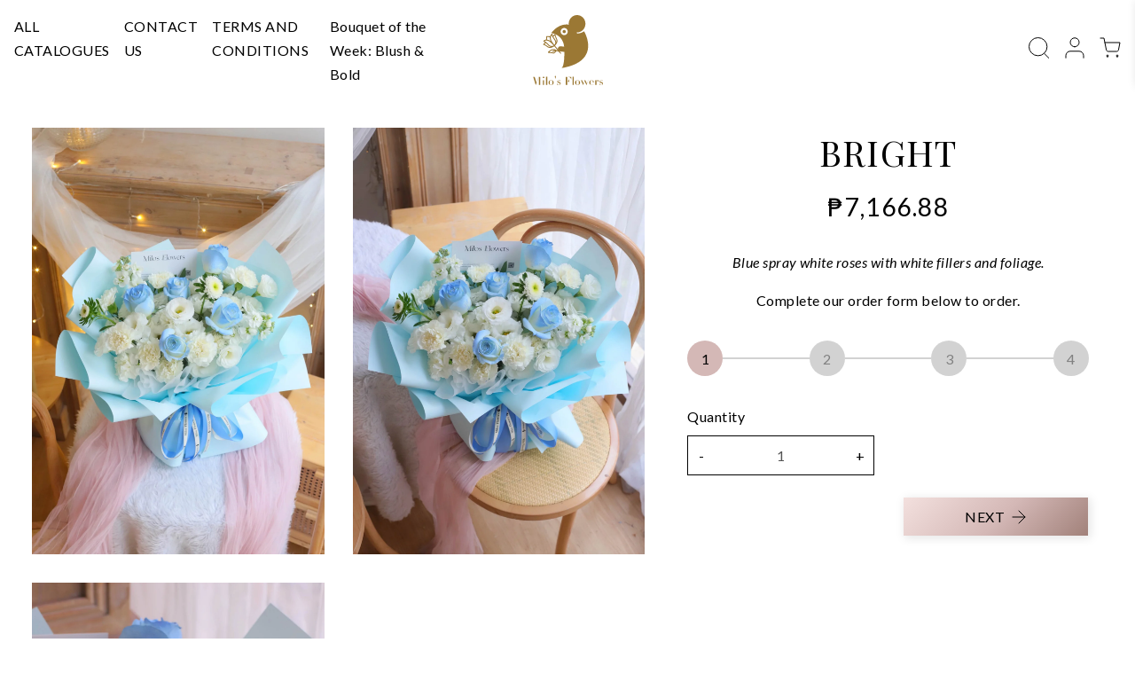

--- FILE ---
content_type: text/html; charset=utf-8
request_url: https://flowermilos.com/products/bright
body_size: 23608
content:
<!doctype html>
<html>
<head>
  <title>BRIGHT</title>
  <meta charset="utf-8">
  <meta name="google-site-verification" content="RhU6RKLyaQk-jwTeHYVkJr6hSd6sfYf4FfZxRNrUgPg" />
  <meta name="robots" content="index,follow">
  <meta http-equiv="X-UA-Compatible" content="IE=edge,chrome=1">
  <meta name="title" content="BRIGHT">
  <meta name="viewport" content="width=device-width, user-scalable=no">
  <meta name="description" content="Blue spray white roses with white fillers and foliage.">
  <meta name="keywords" content="BRIGHT">
  <link rel="preconnect" href="https://fonts.gstatic.com">
  <link href="https://fonts.googleapis.com/css2?family=Playfair+Display:ital,wght@0,400;0,600;0,700;1,400;1,600;1,700&display=swap" rel="stylesheet">
  <link rel="preconnect" href="https://fonts.gstatic.com">
  <link href="https://fonts.googleapis.com/css2?family=Lato:ital,wght@0,300;0,400;0,700;1,300;1,400;1,700&display=swap" rel="stylesheet">
  <link rel="canonical" href="https://flowermilos.com/products/bright">
  <meta name="viewport" content="width=device-width,initial-scale=1,shrink-to-fit=no">

  <script src="https://unpkg.com/aos@2.3.1/dist/aos.js"></script>

  <script>
    var citiesURL = "//flowermilos.com/cdn/shop/t/12/assets/cities.json"
    
    window.theme = {
      moneyFormat: "₱{{amount}}"
    };

    
  </script>

  

<meta name="author" content="Milo&#39;s Flowers Shop">
<meta property="og:url" content="https://flowermilos.com/products/bright">
<meta property="og:site_name" content="Milo&#39;s Flowers Shop"><meta property="og:type" content="product">
  <meta property="og:title" content="BRIGHT">
  <meta property="og:price:amount" content="7,166.88">
  <meta property="og:price:currency" content="PHP"><meta property="og:image" content="http://flowermilos.com/cdn/shop/files/FullSizeRender_d231622b-1973-44f9-bfd1-05bf2751dea9.jpg?v=1730781933">
      <meta property="og:image:secure_url" content="https://flowermilos.com/cdn/shop/files/FullSizeRender_d231622b-1973-44f9-bfd1-05bf2751dea9.jpg?v=1730781933"><meta property="og:image" content="http://flowermilos.com/cdn/shop/files/FullSizeRender_ecb57ce6-682c-491e-9faf-66d421f66076.jpg?v=1730781932">
      <meta property="og:image:secure_url" content="https://flowermilos.com/cdn/shop/files/FullSizeRender_ecb57ce6-682c-491e-9faf-66d421f66076.jpg?v=1730781932"><meta property="og:image" content="http://flowermilos.com/cdn/shop/files/FullSizeRender_3b4a9240-bedc-4287-82ad-cd0a9950f3cd.jpg?v=1730781933">
      <meta property="og:image:secure_url" content="https://flowermilos.com/cdn/shop/files/FullSizeRender_3b4a9240-bedc-4287-82ad-cd0a9950f3cd.jpg?v=1730781933">

  <script>window.performance && window.performance.mark && window.performance.mark('shopify.content_for_header.start');</script><meta name="facebook-domain-verification" content="0d23ej5wo6h6orfco35du4ytw057r3">
<meta name="facebook-domain-verification" content="razwy3u2k4jhfa0im20ser1wnmb49b">
<meta id="shopify-digital-wallet" name="shopify-digital-wallet" content="/51077742762/digital_wallets/dialog">
<meta name="shopify-checkout-api-token" content="f27059455c8dcd5d335cc938ada4a590">
<meta id="in-context-paypal-metadata" data-shop-id="51077742762" data-venmo-supported="false" data-environment="production" data-locale="en_US" data-paypal-v4="true" data-currency="PHP">
<link rel="alternate" type="application/json+oembed" href="https://flowermilos.com/products/bright.oembed">
<script async="async" src="/checkouts/internal/preloads.js?locale=en-PH"></script>
<script id="shopify-features" type="application/json">{"accessToken":"f27059455c8dcd5d335cc938ada4a590","betas":["rich-media-storefront-analytics"],"domain":"flowermilos.com","predictiveSearch":true,"shopId":51077742762,"locale":"en"}</script>
<script>var Shopify = Shopify || {};
Shopify.shop = "flower-milos.myshopify.com";
Shopify.locale = "en";
Shopify.currency = {"active":"PHP","rate":"1.0"};
Shopify.country = "PH";
Shopify.theme = {"name":"PLP Fix - Production","id":133191008426,"schema_name":"Callisto","schema_version":"1.0.0","theme_store_id":null,"role":"main"};
Shopify.theme.handle = "null";
Shopify.theme.style = {"id":null,"handle":null};
Shopify.cdnHost = "flowermilos.com/cdn";
Shopify.routes = Shopify.routes || {};
Shopify.routes.root = "/";</script>
<script type="module">!function(o){(o.Shopify=o.Shopify||{}).modules=!0}(window);</script>
<script>!function(o){function n(){var o=[];function n(){o.push(Array.prototype.slice.apply(arguments))}return n.q=o,n}var t=o.Shopify=o.Shopify||{};t.loadFeatures=n(),t.autoloadFeatures=n()}(window);</script>
<script id="shop-js-analytics" type="application/json">{"pageType":"product"}</script>
<script defer="defer" async type="module" src="//flowermilos.com/cdn/shopifycloud/shop-js/modules/v2/client.init-shop-cart-sync_BT-GjEfc.en.esm.js"></script>
<script defer="defer" async type="module" src="//flowermilos.com/cdn/shopifycloud/shop-js/modules/v2/chunk.common_D58fp_Oc.esm.js"></script>
<script defer="defer" async type="module" src="//flowermilos.com/cdn/shopifycloud/shop-js/modules/v2/chunk.modal_xMitdFEc.esm.js"></script>
<script type="module">
  await import("//flowermilos.com/cdn/shopifycloud/shop-js/modules/v2/client.init-shop-cart-sync_BT-GjEfc.en.esm.js");
await import("//flowermilos.com/cdn/shopifycloud/shop-js/modules/v2/chunk.common_D58fp_Oc.esm.js");
await import("//flowermilos.com/cdn/shopifycloud/shop-js/modules/v2/chunk.modal_xMitdFEc.esm.js");

  window.Shopify.SignInWithShop?.initShopCartSync?.({"fedCMEnabled":true,"windoidEnabled":true});

</script>
<script>(function() {
  var isLoaded = false;
  function asyncLoad() {
    if (isLoaded) return;
    isLoaded = true;
    var urls = ["https:\/\/instafeed.nfcube.com\/cdn\/c71c43e54fedc1800adf280c1e3dc8b1.js?shop=flower-milos.myshopify.com"];
    for (var i = 0; i < urls.length; i++) {
      var s = document.createElement('script');
      s.type = 'text/javascript';
      s.async = true;
      s.src = urls[i];
      var x = document.getElementsByTagName('script')[0];
      x.parentNode.insertBefore(s, x);
    }
  };
  if(window.attachEvent) {
    window.attachEvent('onload', asyncLoad);
  } else {
    window.addEventListener('load', asyncLoad, false);
  }
})();</script>
<script id="__st">var __st={"a":51077742762,"offset":28800,"reqid":"02ed1d04-a810-4b79-ae3d-03e8f1c9be14-1769191751","pageurl":"flowermilos.com\/products\/bright","u":"65dbc42fe201","p":"product","rtyp":"product","rid":7238054052010};</script>
<script>window.ShopifyPaypalV4VisibilityTracking = true;</script>
<script id="captcha-bootstrap">!function(){'use strict';const t='contact',e='account',n='new_comment',o=[[t,t],['blogs',n],['comments',n],[t,'customer']],c=[[e,'customer_login'],[e,'guest_login'],[e,'recover_customer_password'],[e,'create_customer']],r=t=>t.map((([t,e])=>`form[action*='/${t}']:not([data-nocaptcha='true']) input[name='form_type'][value='${e}']`)).join(','),a=t=>()=>t?[...document.querySelectorAll(t)].map((t=>t.form)):[];function s(){const t=[...o],e=r(t);return a(e)}const i='password',u='form_key',d=['recaptcha-v3-token','g-recaptcha-response','h-captcha-response',i],f=()=>{try{return window.sessionStorage}catch{return}},m='__shopify_v',_=t=>t.elements[u];function p(t,e,n=!1){try{const o=window.sessionStorage,c=JSON.parse(o.getItem(e)),{data:r}=function(t){const{data:e,action:n}=t;return t[m]||n?{data:e,action:n}:{data:t,action:n}}(c);for(const[e,n]of Object.entries(r))t.elements[e]&&(t.elements[e].value=n);n&&o.removeItem(e)}catch(o){console.error('form repopulation failed',{error:o})}}const l='form_type',E='cptcha';function T(t){t.dataset[E]=!0}const w=window,h=w.document,L='Shopify',v='ce_forms',y='captcha';let A=!1;((t,e)=>{const n=(g='f06e6c50-85a8-45c8-87d0-21a2b65856fe',I='https://cdn.shopify.com/shopifycloud/storefront-forms-hcaptcha/ce_storefront_forms_captcha_hcaptcha.v1.5.2.iife.js',D={infoText:'Protected by hCaptcha',privacyText:'Privacy',termsText:'Terms'},(t,e,n)=>{const o=w[L][v],c=o.bindForm;if(c)return c(t,g,e,D).then(n);var r;o.q.push([[t,g,e,D],n]),r=I,A||(h.body.append(Object.assign(h.createElement('script'),{id:'captcha-provider',async:!0,src:r})),A=!0)});var g,I,D;w[L]=w[L]||{},w[L][v]=w[L][v]||{},w[L][v].q=[],w[L][y]=w[L][y]||{},w[L][y].protect=function(t,e){n(t,void 0,e),T(t)},Object.freeze(w[L][y]),function(t,e,n,w,h,L){const[v,y,A,g]=function(t,e,n){const i=e?o:[],u=t?c:[],d=[...i,...u],f=r(d),m=r(i),_=r(d.filter((([t,e])=>n.includes(e))));return[a(f),a(m),a(_),s()]}(w,h,L),I=t=>{const e=t.target;return e instanceof HTMLFormElement?e:e&&e.form},D=t=>v().includes(t);t.addEventListener('submit',(t=>{const e=I(t);if(!e)return;const n=D(e)&&!e.dataset.hcaptchaBound&&!e.dataset.recaptchaBound,o=_(e),c=g().includes(e)&&(!o||!o.value);(n||c)&&t.preventDefault(),c&&!n&&(function(t){try{if(!f())return;!function(t){const e=f();if(!e)return;const n=_(t);if(!n)return;const o=n.value;o&&e.removeItem(o)}(t);const e=Array.from(Array(32),(()=>Math.random().toString(36)[2])).join('');!function(t,e){_(t)||t.append(Object.assign(document.createElement('input'),{type:'hidden',name:u})),t.elements[u].value=e}(t,e),function(t,e){const n=f();if(!n)return;const o=[...t.querySelectorAll(`input[type='${i}']`)].map((({name:t})=>t)),c=[...d,...o],r={};for(const[a,s]of new FormData(t).entries())c.includes(a)||(r[a]=s);n.setItem(e,JSON.stringify({[m]:1,action:t.action,data:r}))}(t,e)}catch(e){console.error('failed to persist form',e)}}(e),e.submit())}));const S=(t,e)=>{t&&!t.dataset[E]&&(n(t,e.some((e=>e===t))),T(t))};for(const o of['focusin','change'])t.addEventListener(o,(t=>{const e=I(t);D(e)&&S(e,y())}));const B=e.get('form_key'),M=e.get(l),P=B&&M;t.addEventListener('DOMContentLoaded',(()=>{const t=y();if(P)for(const e of t)e.elements[l].value===M&&p(e,B);[...new Set([...A(),...v().filter((t=>'true'===t.dataset.shopifyCaptcha))])].forEach((e=>S(e,t)))}))}(h,new URLSearchParams(w.location.search),n,t,e,['guest_login'])})(!0,!0)}();</script>
<script integrity="sha256-4kQ18oKyAcykRKYeNunJcIwy7WH5gtpwJnB7kiuLZ1E=" data-source-attribution="shopify.loadfeatures" defer="defer" src="//flowermilos.com/cdn/shopifycloud/storefront/assets/storefront/load_feature-a0a9edcb.js" crossorigin="anonymous"></script>
<script data-source-attribution="shopify.dynamic_checkout.dynamic.init">var Shopify=Shopify||{};Shopify.PaymentButton=Shopify.PaymentButton||{isStorefrontPortableWallets:!0,init:function(){window.Shopify.PaymentButton.init=function(){};var t=document.createElement("script");t.src="https://flowermilos.com/cdn/shopifycloud/portable-wallets/latest/portable-wallets.en.js",t.type="module",document.head.appendChild(t)}};
</script>
<script data-source-attribution="shopify.dynamic_checkout.buyer_consent">
  function portableWalletsHideBuyerConsent(e){var t=document.getElementById("shopify-buyer-consent"),n=document.getElementById("shopify-subscription-policy-button");t&&n&&(t.classList.add("hidden"),t.setAttribute("aria-hidden","true"),n.removeEventListener("click",e))}function portableWalletsShowBuyerConsent(e){var t=document.getElementById("shopify-buyer-consent"),n=document.getElementById("shopify-subscription-policy-button");t&&n&&(t.classList.remove("hidden"),t.removeAttribute("aria-hidden"),n.addEventListener("click",e))}window.Shopify?.PaymentButton&&(window.Shopify.PaymentButton.hideBuyerConsent=portableWalletsHideBuyerConsent,window.Shopify.PaymentButton.showBuyerConsent=portableWalletsShowBuyerConsent);
</script>
<script data-source-attribution="shopify.dynamic_checkout.cart.bootstrap">document.addEventListener("DOMContentLoaded",(function(){function t(){return document.querySelector("shopify-accelerated-checkout-cart, shopify-accelerated-checkout")}if(t())Shopify.PaymentButton.init();else{new MutationObserver((function(e,n){t()&&(Shopify.PaymentButton.init(),n.disconnect())})).observe(document.body,{childList:!0,subtree:!0})}}));
</script>
<link id="shopify-accelerated-checkout-styles" rel="stylesheet" media="screen" href="https://flowermilos.com/cdn/shopifycloud/portable-wallets/latest/accelerated-checkout-backwards-compat.css" crossorigin="anonymous">
<style id="shopify-accelerated-checkout-cart">
        #shopify-buyer-consent {
  margin-top: 1em;
  display: inline-block;
  width: 100%;
}

#shopify-buyer-consent.hidden {
  display: none;
}

#shopify-subscription-policy-button {
  background: none;
  border: none;
  padding: 0;
  text-decoration: underline;
  font-size: inherit;
  cursor: pointer;
}

#shopify-subscription-policy-button::before {
  box-shadow: none;
}

      </style>

<script>window.performance && window.performance.mark && window.performance.mark('shopify.content_for_header.end');</script> <!-- Header hook for plugins -->
  <link href="//flowermilos.com/cdn/shop/t/12/assets/theme.css?v=78097910492898213931688637326" rel="stylesheet" type="text/css" media="all" />
<link rel="shortcut icon" href="//flowermilos.com/cdn/shop/files/favicon-flowermilos_32x32.png?v=1613551895" type="image/png"><style> 
    #ui-datepicker-div {
      z-index: 3 !important;
    }
  </style>

<!-- BEGIN app block: shopify://apps/delivery-pickup/blocks/odd-block/80605365-b4f4-42ba-9b84-3d39984a49dc -->  
  
  
  
  
  <script>
    function _0x2197(_0x2946b1,_0x6c7c4c){var _0x15d7c5=_0x15d7();return _0x2197=function(_0x219790,_0xc28fad){_0x219790=_0x219790-0x11e;var _0x5e1640=_0x15d7c5[_0x219790];return _0x5e1640;},_0x2197(_0x2946b1,_0x6c7c4c);}var _0x50d14b=_0x2197;(function(_0x227c2c,_0x423dfc){var _0x1ec0c9=_0x2197,_0x4f0baa=_0x227c2c();while(!![]){try{var _0x411c1e=parseInt(_0x1ec0c9(0x128))/0x1*(-parseInt(_0x1ec0c9(0x123))/0x2)+-parseInt(_0x1ec0c9(0x12b))/0x3+-parseInt(_0x1ec0c9(0x131))/0x4*(-parseInt(_0x1ec0c9(0x132))/0x5)+parseInt(_0x1ec0c9(0x133))/0x6*(parseInt(_0x1ec0c9(0x130))/0x7)+parseInt(_0x1ec0c9(0x126))/0x8*(-parseInt(_0x1ec0c9(0x12c))/0x9)+parseInt(_0x1ec0c9(0x121))/0xa+-parseInt(_0x1ec0c9(0x11e))/0xb*(-parseInt(_0x1ec0c9(0x135))/0xc);if(_0x411c1e===_0x423dfc)break;else _0x4f0baa['push'](_0x4f0baa['shift']());}catch(_0x405d49){_0x4f0baa['push'](_0x4f0baa['shift']());}}}(_0x15d7,0x9a9d2),window[_0x50d14b(0x12e)]=_0x50d14b(0x127));if(location['href'][_0x50d14b(0x12a)](_0x50d14b(0x136))){var order_id=atob(location[_0x50d14b(0x120)][_0x50d14b(0x129)]('?data=')[0x1])[_0x50d14b(0x129)]('&')[0x0][_0x50d14b(0x129)]('order_id=')[0x1],ty_link=atob(location[_0x50d14b(0x120)][_0x50d14b(0x129)](_0x50d14b(0x12f))[0x1])[_0x50d14b(0x129)]('&')[0x1][_0x50d14b(0x129)](_0x50d14b(0x137))[0x1],exist_id=localStorage[_0x50d14b(0x134)](_0x50d14b(0x122)),orderArray={};exist_id?(!JSON[_0x50d14b(0x124)](exist_id)[order_id]&&(orderArray[order_id]='0'),orderArray={...JSON['parse'](exist_id),...orderArray}):orderArray[order_id]='0',window[_0x50d14b(0x138)][_0x50d14b(0x125)](_0x50d14b(0x122),JSON[_0x50d14b(0x12d)](orderArray)),ty_link!=''&&(window[_0x50d14b(0x11f)]=ty_link);}function _0x15d7(){var _0x478bff=['997208RoDepl','{"0":1}','418478tReEui','split','includes','2243148YpOopi','81UqgdRC','stringify','prevent_checkout','?data=','35vemzzr','120NhMRkl','202715cchOqN','55716JRSdAd','getItem','20389548XjGGUI','data','order_link=','localStorage','11HvWIeX','location','href','7964580uJGPEk','order_id','6wJgwxN','parse','setItem'];_0x15d7=function(){return _0x478bff;};return _0x15d7();}
  </script><!-- When to load our JS only in cart page but we need to load in customer order detail and account page for reschedule order details --><!-- To load our preview using "run wizard" button that time use this JS -->
 <script type="text/javascript" async src="https://odd.identixweb.com/order-delivery-date/assets/js/odd_preview.min.js"></script>

  <!-- END app block --><link href="https://monorail-edge.shopifysvc.com" rel="dns-prefetch">
<script>(function(){if ("sendBeacon" in navigator && "performance" in window) {try {var session_token_from_headers = performance.getEntriesByType('navigation')[0].serverTiming.find(x => x.name == '_s').description;} catch {var session_token_from_headers = undefined;}var session_cookie_matches = document.cookie.match(/_shopify_s=([^;]*)/);var session_token_from_cookie = session_cookie_matches && session_cookie_matches.length === 2 ? session_cookie_matches[1] : "";var session_token = session_token_from_headers || session_token_from_cookie || "";function handle_abandonment_event(e) {var entries = performance.getEntries().filter(function(entry) {return /monorail-edge.shopifysvc.com/.test(entry.name);});if (!window.abandonment_tracked && entries.length === 0) {window.abandonment_tracked = true;var currentMs = Date.now();var navigation_start = performance.timing.navigationStart;var payload = {shop_id: 51077742762,url: window.location.href,navigation_start,duration: currentMs - navigation_start,session_token,page_type: "product"};window.navigator.sendBeacon("https://monorail-edge.shopifysvc.com/v1/produce", JSON.stringify({schema_id: "online_store_buyer_site_abandonment/1.1",payload: payload,metadata: {event_created_at_ms: currentMs,event_sent_at_ms: currentMs}}));}}window.addEventListener('pagehide', handle_abandonment_event);}}());</script>
<script id="web-pixels-manager-setup">(function e(e,d,r,n,o){if(void 0===o&&(o={}),!Boolean(null===(a=null===(i=window.Shopify)||void 0===i?void 0:i.analytics)||void 0===a?void 0:a.replayQueue)){var i,a;window.Shopify=window.Shopify||{};var t=window.Shopify;t.analytics=t.analytics||{};var s=t.analytics;s.replayQueue=[],s.publish=function(e,d,r){return s.replayQueue.push([e,d,r]),!0};try{self.performance.mark("wpm:start")}catch(e){}var l=function(){var e={modern:/Edge?\/(1{2}[4-9]|1[2-9]\d|[2-9]\d{2}|\d{4,})\.\d+(\.\d+|)|Firefox\/(1{2}[4-9]|1[2-9]\d|[2-9]\d{2}|\d{4,})\.\d+(\.\d+|)|Chrom(ium|e)\/(9{2}|\d{3,})\.\d+(\.\d+|)|(Maci|X1{2}).+ Version\/(15\.\d+|(1[6-9]|[2-9]\d|\d{3,})\.\d+)([,.]\d+|)( \(\w+\)|)( Mobile\/\w+|) Safari\/|Chrome.+OPR\/(9{2}|\d{3,})\.\d+\.\d+|(CPU[ +]OS|iPhone[ +]OS|CPU[ +]iPhone|CPU IPhone OS|CPU iPad OS)[ +]+(15[._]\d+|(1[6-9]|[2-9]\d|\d{3,})[._]\d+)([._]\d+|)|Android:?[ /-](13[3-9]|1[4-9]\d|[2-9]\d{2}|\d{4,})(\.\d+|)(\.\d+|)|Android.+Firefox\/(13[5-9]|1[4-9]\d|[2-9]\d{2}|\d{4,})\.\d+(\.\d+|)|Android.+Chrom(ium|e)\/(13[3-9]|1[4-9]\d|[2-9]\d{2}|\d{4,})\.\d+(\.\d+|)|SamsungBrowser\/([2-9]\d|\d{3,})\.\d+/,legacy:/Edge?\/(1[6-9]|[2-9]\d|\d{3,})\.\d+(\.\d+|)|Firefox\/(5[4-9]|[6-9]\d|\d{3,})\.\d+(\.\d+|)|Chrom(ium|e)\/(5[1-9]|[6-9]\d|\d{3,})\.\d+(\.\d+|)([\d.]+$|.*Safari\/(?![\d.]+ Edge\/[\d.]+$))|(Maci|X1{2}).+ Version\/(10\.\d+|(1[1-9]|[2-9]\d|\d{3,})\.\d+)([,.]\d+|)( \(\w+\)|)( Mobile\/\w+|) Safari\/|Chrome.+OPR\/(3[89]|[4-9]\d|\d{3,})\.\d+\.\d+|(CPU[ +]OS|iPhone[ +]OS|CPU[ +]iPhone|CPU IPhone OS|CPU iPad OS)[ +]+(10[._]\d+|(1[1-9]|[2-9]\d|\d{3,})[._]\d+)([._]\d+|)|Android:?[ /-](13[3-9]|1[4-9]\d|[2-9]\d{2}|\d{4,})(\.\d+|)(\.\d+|)|Mobile Safari.+OPR\/([89]\d|\d{3,})\.\d+\.\d+|Android.+Firefox\/(13[5-9]|1[4-9]\d|[2-9]\d{2}|\d{4,})\.\d+(\.\d+|)|Android.+Chrom(ium|e)\/(13[3-9]|1[4-9]\d|[2-9]\d{2}|\d{4,})\.\d+(\.\d+|)|Android.+(UC? ?Browser|UCWEB|U3)[ /]?(15\.([5-9]|\d{2,})|(1[6-9]|[2-9]\d|\d{3,})\.\d+)\.\d+|SamsungBrowser\/(5\.\d+|([6-9]|\d{2,})\.\d+)|Android.+MQ{2}Browser\/(14(\.(9|\d{2,})|)|(1[5-9]|[2-9]\d|\d{3,})(\.\d+|))(\.\d+|)|K[Aa][Ii]OS\/(3\.\d+|([4-9]|\d{2,})\.\d+)(\.\d+|)/},d=e.modern,r=e.legacy,n=navigator.userAgent;return n.match(d)?"modern":n.match(r)?"legacy":"unknown"}(),u="modern"===l?"modern":"legacy",c=(null!=n?n:{modern:"",legacy:""})[u],f=function(e){return[e.baseUrl,"/wpm","/b",e.hashVersion,"modern"===e.buildTarget?"m":"l",".js"].join("")}({baseUrl:d,hashVersion:r,buildTarget:u}),m=function(e){var d=e.version,r=e.bundleTarget,n=e.surface,o=e.pageUrl,i=e.monorailEndpoint;return{emit:function(e){var a=e.status,t=e.errorMsg,s=(new Date).getTime(),l=JSON.stringify({metadata:{event_sent_at_ms:s},events:[{schema_id:"web_pixels_manager_load/3.1",payload:{version:d,bundle_target:r,page_url:o,status:a,surface:n,error_msg:t},metadata:{event_created_at_ms:s}}]});if(!i)return console&&console.warn&&console.warn("[Web Pixels Manager] No Monorail endpoint provided, skipping logging."),!1;try{return self.navigator.sendBeacon.bind(self.navigator)(i,l)}catch(e){}var u=new XMLHttpRequest;try{return u.open("POST",i,!0),u.setRequestHeader("Content-Type","text/plain"),u.send(l),!0}catch(e){return console&&console.warn&&console.warn("[Web Pixels Manager] Got an unhandled error while logging to Monorail."),!1}}}}({version:r,bundleTarget:l,surface:e.surface,pageUrl:self.location.href,monorailEndpoint:e.monorailEndpoint});try{o.browserTarget=l,function(e){var d=e.src,r=e.async,n=void 0===r||r,o=e.onload,i=e.onerror,a=e.sri,t=e.scriptDataAttributes,s=void 0===t?{}:t,l=document.createElement("script"),u=document.querySelector("head"),c=document.querySelector("body");if(l.async=n,l.src=d,a&&(l.integrity=a,l.crossOrigin="anonymous"),s)for(var f in s)if(Object.prototype.hasOwnProperty.call(s,f))try{l.dataset[f]=s[f]}catch(e){}if(o&&l.addEventListener("load",o),i&&l.addEventListener("error",i),u)u.appendChild(l);else{if(!c)throw new Error("Did not find a head or body element to append the script");c.appendChild(l)}}({src:f,async:!0,onload:function(){if(!function(){var e,d;return Boolean(null===(d=null===(e=window.Shopify)||void 0===e?void 0:e.analytics)||void 0===d?void 0:d.initialized)}()){var d=window.webPixelsManager.init(e)||void 0;if(d){var r=window.Shopify.analytics;r.replayQueue.forEach((function(e){var r=e[0],n=e[1],o=e[2];d.publishCustomEvent(r,n,o)})),r.replayQueue=[],r.publish=d.publishCustomEvent,r.visitor=d.visitor,r.initialized=!0}}},onerror:function(){return m.emit({status:"failed",errorMsg:"".concat(f," has failed to load")})},sri:function(e){var d=/^sha384-[A-Za-z0-9+/=]+$/;return"string"==typeof e&&d.test(e)}(c)?c:"",scriptDataAttributes:o}),m.emit({status:"loading"})}catch(e){m.emit({status:"failed",errorMsg:(null==e?void 0:e.message)||"Unknown error"})}}})({shopId: 51077742762,storefrontBaseUrl: "https://flowermilos.com",extensionsBaseUrl: "https://extensions.shopifycdn.com/cdn/shopifycloud/web-pixels-manager",monorailEndpoint: "https://monorail-edge.shopifysvc.com/unstable/produce_batch",surface: "storefront-renderer",enabledBetaFlags: ["2dca8a86"],webPixelsConfigList: [{"id":"451477674","configuration":"{\"accountID\":\"111\"}","eventPayloadVersion":"v1","runtimeContext":"STRICT","scriptVersion":"08884ba34b1cf5b482b30f8d9d572f18","type":"APP","apiClientId":1788279,"privacyPurposes":["ANALYTICS","MARKETING","SALE_OF_DATA"],"dataSharingAdjustments":{"protectedCustomerApprovalScopes":["read_customer_address","read_customer_email","read_customer_name","read_customer_personal_data","read_customer_phone"]}},{"id":"173539498","configuration":"{\"pixel_id\":\"195289365662221\",\"pixel_type\":\"facebook_pixel\",\"metaapp_system_user_token\":\"-\"}","eventPayloadVersion":"v1","runtimeContext":"OPEN","scriptVersion":"ca16bc87fe92b6042fbaa3acc2fbdaa6","type":"APP","apiClientId":2329312,"privacyPurposes":["ANALYTICS","MARKETING","SALE_OF_DATA"],"dataSharingAdjustments":{"protectedCustomerApprovalScopes":["read_customer_address","read_customer_email","read_customer_name","read_customer_personal_data","read_customer_phone"]}},{"id":"70025386","eventPayloadVersion":"v1","runtimeContext":"LAX","scriptVersion":"1","type":"CUSTOM","privacyPurposes":["ANALYTICS"],"name":"Google Analytics tag (migrated)"},{"id":"shopify-app-pixel","configuration":"{}","eventPayloadVersion":"v1","runtimeContext":"STRICT","scriptVersion":"0450","apiClientId":"shopify-pixel","type":"APP","privacyPurposes":["ANALYTICS","MARKETING"]},{"id":"shopify-custom-pixel","eventPayloadVersion":"v1","runtimeContext":"LAX","scriptVersion":"0450","apiClientId":"shopify-pixel","type":"CUSTOM","privacyPurposes":["ANALYTICS","MARKETING"]}],isMerchantRequest: false,initData: {"shop":{"name":"Milo's Flowers Shop","paymentSettings":{"currencyCode":"PHP"},"myshopifyDomain":"flower-milos.myshopify.com","countryCode":"PH","storefrontUrl":"https:\/\/flowermilos.com"},"customer":null,"cart":null,"checkout":null,"productVariants":[{"price":{"amount":7166.88,"currencyCode":"PHP"},"product":{"title":"BRIGHT","vendor":"Milo's Flowers Shop","id":"7238054052010","untranslatedTitle":"BRIGHT","url":"\/products\/bright","type":""},"id":"42509300727978","image":{"src":"\/\/flowermilos.com\/cdn\/shop\/files\/FullSizeRender_d231622b-1973-44f9-bfd1-05bf2751dea9.jpg?v=1730781933"},"sku":"","title":"Default Title","untranslatedTitle":"Default Title"}],"purchasingCompany":null},},"https://flowermilos.com/cdn","fcfee988w5aeb613cpc8e4bc33m6693e112",{"modern":"","legacy":""},{"shopId":"51077742762","storefrontBaseUrl":"https:\/\/flowermilos.com","extensionBaseUrl":"https:\/\/extensions.shopifycdn.com\/cdn\/shopifycloud\/web-pixels-manager","surface":"storefront-renderer","enabledBetaFlags":"[\"2dca8a86\"]","isMerchantRequest":"false","hashVersion":"fcfee988w5aeb613cpc8e4bc33m6693e112","publish":"custom","events":"[[\"page_viewed\",{}],[\"product_viewed\",{\"productVariant\":{\"price\":{\"amount\":7166.88,\"currencyCode\":\"PHP\"},\"product\":{\"title\":\"BRIGHT\",\"vendor\":\"Milo's Flowers Shop\",\"id\":\"7238054052010\",\"untranslatedTitle\":\"BRIGHT\",\"url\":\"\/products\/bright\",\"type\":\"\"},\"id\":\"42509300727978\",\"image\":{\"src\":\"\/\/flowermilos.com\/cdn\/shop\/files\/FullSizeRender_d231622b-1973-44f9-bfd1-05bf2751dea9.jpg?v=1730781933\"},\"sku\":\"\",\"title\":\"Default Title\",\"untranslatedTitle\":\"Default Title\"}}]]"});</script><script>
  window.ShopifyAnalytics = window.ShopifyAnalytics || {};
  window.ShopifyAnalytics.meta = window.ShopifyAnalytics.meta || {};
  window.ShopifyAnalytics.meta.currency = 'PHP';
  var meta = {"product":{"id":7238054052010,"gid":"gid:\/\/shopify\/Product\/7238054052010","vendor":"Milo's Flowers Shop","type":"","handle":"bright","variants":[{"id":42509300727978,"price":716688,"name":"BRIGHT","public_title":null,"sku":""}],"remote":false},"page":{"pageType":"product","resourceType":"product","resourceId":7238054052010,"requestId":"02ed1d04-a810-4b79-ae3d-03e8f1c9be14-1769191751"}};
  for (var attr in meta) {
    window.ShopifyAnalytics.meta[attr] = meta[attr];
  }
</script>
<script class="analytics">
  (function () {
    var customDocumentWrite = function(content) {
      var jquery = null;

      if (window.jQuery) {
        jquery = window.jQuery;
      } else if (window.Checkout && window.Checkout.$) {
        jquery = window.Checkout.$;
      }

      if (jquery) {
        jquery('body').append(content);
      }
    };

    var hasLoggedConversion = function(token) {
      if (token) {
        return document.cookie.indexOf('loggedConversion=' + token) !== -1;
      }
      return false;
    }

    var setCookieIfConversion = function(token) {
      if (token) {
        var twoMonthsFromNow = new Date(Date.now());
        twoMonthsFromNow.setMonth(twoMonthsFromNow.getMonth() + 2);

        document.cookie = 'loggedConversion=' + token + '; expires=' + twoMonthsFromNow;
      }
    }

    var trekkie = window.ShopifyAnalytics.lib = window.trekkie = window.trekkie || [];
    if (trekkie.integrations) {
      return;
    }
    trekkie.methods = [
      'identify',
      'page',
      'ready',
      'track',
      'trackForm',
      'trackLink'
    ];
    trekkie.factory = function(method) {
      return function() {
        var args = Array.prototype.slice.call(arguments);
        args.unshift(method);
        trekkie.push(args);
        return trekkie;
      };
    };
    for (var i = 0; i < trekkie.methods.length; i++) {
      var key = trekkie.methods[i];
      trekkie[key] = trekkie.factory(key);
    }
    trekkie.load = function(config) {
      trekkie.config = config || {};
      trekkie.config.initialDocumentCookie = document.cookie;
      var first = document.getElementsByTagName('script')[0];
      var script = document.createElement('script');
      script.type = 'text/javascript';
      script.onerror = function(e) {
        var scriptFallback = document.createElement('script');
        scriptFallback.type = 'text/javascript';
        scriptFallback.onerror = function(error) {
                var Monorail = {
      produce: function produce(monorailDomain, schemaId, payload) {
        var currentMs = new Date().getTime();
        var event = {
          schema_id: schemaId,
          payload: payload,
          metadata: {
            event_created_at_ms: currentMs,
            event_sent_at_ms: currentMs
          }
        };
        return Monorail.sendRequest("https://" + monorailDomain + "/v1/produce", JSON.stringify(event));
      },
      sendRequest: function sendRequest(endpointUrl, payload) {
        // Try the sendBeacon API
        if (window && window.navigator && typeof window.navigator.sendBeacon === 'function' && typeof window.Blob === 'function' && !Monorail.isIos12()) {
          var blobData = new window.Blob([payload], {
            type: 'text/plain'
          });

          if (window.navigator.sendBeacon(endpointUrl, blobData)) {
            return true;
          } // sendBeacon was not successful

        } // XHR beacon

        var xhr = new XMLHttpRequest();

        try {
          xhr.open('POST', endpointUrl);
          xhr.setRequestHeader('Content-Type', 'text/plain');
          xhr.send(payload);
        } catch (e) {
          console.log(e);
        }

        return false;
      },
      isIos12: function isIos12() {
        return window.navigator.userAgent.lastIndexOf('iPhone; CPU iPhone OS 12_') !== -1 || window.navigator.userAgent.lastIndexOf('iPad; CPU OS 12_') !== -1;
      }
    };
    Monorail.produce('monorail-edge.shopifysvc.com',
      'trekkie_storefront_load_errors/1.1',
      {shop_id: 51077742762,
      theme_id: 133191008426,
      app_name: "storefront",
      context_url: window.location.href,
      source_url: "//flowermilos.com/cdn/s/trekkie.storefront.8d95595f799fbf7e1d32231b9a28fd43b70c67d3.min.js"});

        };
        scriptFallback.async = true;
        scriptFallback.src = '//flowermilos.com/cdn/s/trekkie.storefront.8d95595f799fbf7e1d32231b9a28fd43b70c67d3.min.js';
        first.parentNode.insertBefore(scriptFallback, first);
      };
      script.async = true;
      script.src = '//flowermilos.com/cdn/s/trekkie.storefront.8d95595f799fbf7e1d32231b9a28fd43b70c67d3.min.js';
      first.parentNode.insertBefore(script, first);
    };
    trekkie.load(
      {"Trekkie":{"appName":"storefront","development":false,"defaultAttributes":{"shopId":51077742762,"isMerchantRequest":null,"themeId":133191008426,"themeCityHash":"6969109291175350451","contentLanguage":"en","currency":"PHP","eventMetadataId":"d4bb1de3-8ab8-4a40-a7b6-e7739dca3e6c"},"isServerSideCookieWritingEnabled":true,"monorailRegion":"shop_domain","enabledBetaFlags":["65f19447"]},"Session Attribution":{},"S2S":{"facebookCapiEnabled":true,"source":"trekkie-storefront-renderer","apiClientId":580111}}
    );

    var loaded = false;
    trekkie.ready(function() {
      if (loaded) return;
      loaded = true;

      window.ShopifyAnalytics.lib = window.trekkie;

      var originalDocumentWrite = document.write;
      document.write = customDocumentWrite;
      try { window.ShopifyAnalytics.merchantGoogleAnalytics.call(this); } catch(error) {};
      document.write = originalDocumentWrite;

      window.ShopifyAnalytics.lib.page(null,{"pageType":"product","resourceType":"product","resourceId":7238054052010,"requestId":"02ed1d04-a810-4b79-ae3d-03e8f1c9be14-1769191751","shopifyEmitted":true});

      var match = window.location.pathname.match(/checkouts\/(.+)\/(thank_you|post_purchase)/)
      var token = match? match[1]: undefined;
      if (!hasLoggedConversion(token)) {
        setCookieIfConversion(token);
        window.ShopifyAnalytics.lib.track("Viewed Product",{"currency":"PHP","variantId":42509300727978,"productId":7238054052010,"productGid":"gid:\/\/shopify\/Product\/7238054052010","name":"BRIGHT","price":"7166.88","sku":"","brand":"Milo's Flowers Shop","variant":null,"category":"","nonInteraction":true,"remote":false},undefined,undefined,{"shopifyEmitted":true});
      window.ShopifyAnalytics.lib.track("monorail:\/\/trekkie_storefront_viewed_product\/1.1",{"currency":"PHP","variantId":42509300727978,"productId":7238054052010,"productGid":"gid:\/\/shopify\/Product\/7238054052010","name":"BRIGHT","price":"7166.88","sku":"","brand":"Milo's Flowers Shop","variant":null,"category":"","nonInteraction":true,"remote":false,"referer":"https:\/\/flowermilos.com\/products\/bright"});
      }
    });


        var eventsListenerScript = document.createElement('script');
        eventsListenerScript.async = true;
        eventsListenerScript.src = "//flowermilos.com/cdn/shopifycloud/storefront/assets/shop_events_listener-3da45d37.js";
        document.getElementsByTagName('head')[0].appendChild(eventsListenerScript);

})();</script>
  <script>
  if (!window.ga || (window.ga && typeof window.ga !== 'function')) {
    window.ga = function ga() {
      (window.ga.q = window.ga.q || []).push(arguments);
      if (window.Shopify && window.Shopify.analytics && typeof window.Shopify.analytics.publish === 'function') {
        window.Shopify.analytics.publish("ga_stub_called", {}, {sendTo: "google_osp_migration"});
      }
      console.error("Shopify's Google Analytics stub called with:", Array.from(arguments), "\nSee https://help.shopify.com/manual/promoting-marketing/pixels/pixel-migration#google for more information.");
    };
    if (window.Shopify && window.Shopify.analytics && typeof window.Shopify.analytics.publish === 'function') {
      window.Shopify.analytics.publish("ga_stub_initialized", {}, {sendTo: "google_osp_migration"});
    }
  }
</script>
<script
  defer
  src="https://flowermilos.com/cdn/shopifycloud/perf-kit/shopify-perf-kit-3.0.4.min.js"
  data-application="storefront-renderer"
  data-shop-id="51077742762"
  data-render-region="gcp-us-central1"
  data-page-type="product"
  data-theme-instance-id="133191008426"
  data-theme-name="Callisto"
  data-theme-version="1.0.0"
  data-monorail-region="shop_domain"
  data-resource-timing-sampling-rate="10"
  data-shs="true"
  data-shs-beacon="true"
  data-shs-export-with-fetch="true"
  data-shs-logs-sample-rate="1"
  data-shs-beacon-endpoint="https://flowermilos.com/api/collect"
></script>
</head>
<body id="bright" class="template-product">
  
  <a class="in-page-link sr-only skip-link" href="#MainContent">Translation missing: en.general.accessibility.skip_to_content</a>

  <header id="app" v-cloak>
    <div id="shopify-section-header" class="shopify-section"><header-container inline-template 
  :is-scrolled="isScrolled" 
  :is-menu-opened="isMenuOpened" 
  :window-width='windowWidth'
  :cart-count="cart.item_count"
  @toggle-menu="toggleMenu"
  @toggle-overlay="toggleOverlay"
  @toggle-minicart="toggleMiniCart"
>
  <div class="header" :class="{ 
    'header--alternate' : isScrolled || isMenuOpened,
    'header--menu-opened' : isMenuOpened
  }">
    
    <div class="header__main" ref="mainHeader" :style="{ top: `${announcementBarHeight}px` }">
      <nav v-if="windowWidth >= 992" class="header__nav">
        <ul class="header__menu">
          
            
            <li
              
                class="header__menu-item"
               
            >
              <a href="/collections/seasons-must-haves" title="ALL CATALOGUES">ALL CATALOGUES</a>

              
              
              
            </li>
          
            
            <li
              
                class="header__menu-item"
               
            >
              <a href="/pages/contact-us" title="CONTACT US">CONTACT US</a>

              
              
              
            </li>
          
            
            <li
              
                class="header__menu-item"
               
            >
              <a href="/pages/terms-and-conditions" title="TERMS AND CONDITIONS">TERMS AND CONDITIONS</a>

              
              
              
            </li>
          
            
            <li
              
                class="header__menu-item"
               
            >
              <a href="/blogs/news/bouquet-of-the-week-blush-bold" title="Bouquet of the Week: Blush &amp; Bold">Bouquet of the Week: Blush &amp; Bold</a>

              
              
              
            </li>
          
        </ul>
      </nav>

      <div class="header__hamburger-wrapper">
        <a @click.prevent="toggleMenu" class="header__hamburger">
          <span></span>
          <span></span>
          <span></span>
          <span></span>
        </a>
      </div>

      <div class="header__logo-wrapper">
        <a href="/" title="Milo&#39;s Flowers Shop" class="d-block">
          <svg width="676" height="661" viewBox="0 0 676 661" fill="none" xmlns="http://www.w3.org/2000/svg">
  <path d="M10.31 584.501H0V583.211H25.51L42.43 638.771L64.11 583.211H89.22V584.501H79.05V658.441H89.22V659.731H55V658.441H65V584.501L35.4 660.591L11.5 584.501V658.441H22.07V659.731H0V658.441H10.31V584.501Z" fill="#9B7834"/>
  <path d="M97.1599 659.73V658.44H104.3V615.24H97.1599V614H115V658.49H122V659.78L97.1599 659.73ZM109.59 594.28C105.09 594.28 101.53 591.28 101.53 587.62C101.53 583.96 105.09 580.85 109.59 580.85C114.09 580.85 117.65 583.96 117.65 587.62C117.65 591.28 114.08 594.28 109.59 594.28Z" fill="#9B7834"/>
  <path d="M127.17 659.731V658.441H134V582.001H127.13V580.711H144.71V658.411H151.85V659.701L127.17 659.731Z" fill="#9B7834"/>
  <path d="M181.63 660.7C176.914 660.687 172.308 659.275 168.393 656.645C164.479 654.015 161.431 650.284 159.636 645.923C157.841 641.562 157.379 636.767 158.307 632.143C159.236 627.519 161.514 623.274 164.853 619.944C168.193 616.614 172.444 614.349 177.071 613.434C181.697 612.519 186.491 612.995 190.847 614.803C195.203 616.611 198.925 619.67 201.544 623.592C204.162 627.514 205.56 632.124 205.56 636.84C205.572 639.983 204.961 643.097 203.762 646.002C202.562 648.906 200.799 651.545 198.574 653.763C196.348 655.982 193.705 657.738 190.796 658.929C187.888 660.119 184.773 660.722 181.63 660.7V660.7ZM189.56 616.63C187.45 614.81 184.93 614.27 181.63 614.27C178.72 614.27 176.08 614.81 173.96 616.63C170.66 619.63 169.2 625.98 169.2 636.84C169.2 649.3 170.66 654.03 173.96 657.04C176.08 658.87 178.72 659.41 181.63 659.41C184.93 659.41 187.45 658.87 189.56 657.04C192.87 654.04 194.32 649.3 194.32 636.84C194.32 626 192.87 619.64 189.56 616.63Z" fill="#9B7834"/>
  <path d="M222.74 600.001H221.55C220.1 591.611 216.8 584.411 216.8 578.931C216.8 576.681 217.99 573.131 222.08 573.131C226.17 573.131 227.5 576.681 227.5 578.931C227.5 584.391 224.2 591.591 222.74 600.001Z" fill="#9B7834"/>
  <path d="M256.85 660.7C250.24 660.7 248.39 657.79 244.56 657.79C242.56 657.79 240.85 658.22 240.46 659.84H239.27L239.8 643.61H241.12C241.1 645.685 241.493 647.742 242.275 649.664C243.058 651.585 244.215 653.332 245.679 654.802C247.142 656.272 248.884 657.437 250.802 658.228C252.719 659.019 254.775 659.421 256.85 659.41C263.06 659.41 267.29 656.61 267.29 650.27C267.29 644.68 262.8 642.53 254.07 640.17C246.27 638.02 240.99 634.17 240.99 627.38C240.99 618.14 247.73 612.98 254.6 612.98C259.36 612.98 259.6 614.27 263.99 614.27C265.7 614.27 266.5 613.52 266.5 612.66H267.69V625.88H266.5C266.5 618.46 260.02 614.27 254.6 614.27C249.18 614.27 246.14 616.63 246.14 621.68C246.14 627.06 250.5 629.1 259.14 631.46C267.07 633.61 273.41 637.81 273.41 645.22C273.37 653.93 267.69 660.7 256.85 660.7Z" fill="#9B7834"/>
  <path d="M321 584.501H311V583.211H373V607.821C370.75 593.421 360.71 584.501 344.71 584.501H335V620.291C348 620.291 352.85 615.131 353.77 604.601H355.1V637.481H353.77C353.38 632.221 351.77 621.481 335 621.481V658.481H345.71V659.771H310.92V658.481H320.92L321 584.501Z" fill="#9B7834"/>
  <path d="M379.52 659.731V658.441H386.4V582.001H379.52V580.711H397.1V658.411H404.24V659.701L379.52 659.731Z" fill="#9B7834"/>
  <path d="M434 660.7C429.283 660.689 424.676 659.279 420.76 656.65C416.845 654.021 413.796 650.291 411.999 645.93C410.202 641.569 409.738 636.773 410.666 632.149C411.593 627.524 413.87 623.279 417.21 619.948C420.549 616.617 424.8 614.35 429.427 613.435C434.054 612.519 438.848 612.995 443.205 614.802C447.561 616.61 451.284 619.668 453.903 623.591C456.522 627.513 457.92 632.124 457.92 636.84C457.933 639.983 457.323 643.096 456.125 646.001C454.927 648.906 453.165 651.544 450.94 653.763C448.715 655.982 446.073 657.738 443.165 658.929C440.257 660.119 437.142 660.722 434 660.7V660.7ZM441.93 616.63C439.81 614.81 437.3 614.27 434 614.27C431.09 614.27 428.44 614.81 426.33 616.63C423.02 619.63 421.57 625.98 421.57 636.84C421.57 649.3 423.02 654.03 426.33 657.04C428.44 658.87 431.09 659.41 434 659.41C437.3 659.41 439.81 658.87 441.93 657.04C445.23 654.04 446.68 649.3 446.68 636.84C446.67 626 445.22 619.64 441.92 616.63H441.93Z" fill="#9B7834"/>
  <path d="M537.09 615.24L518.72 660.48L501.93 624.69L487.13 660.48L466 615.24H459.5V614H484V615.29H477.39L491.8 646.56L501.32 623.24L497.62 615.24H491.8V614H515.86V615.29H508.86L523.14 646.45L535.83 615.29H528.5V614H544.36V615.29L537.09 615.24Z" fill="#9B7834"/>
  <path d="M589.05 634.26H556.66V636.84C556.66 649.3 557.85 654.03 561.29 657.04C563.4 658.87 565.92 659.41 568.82 659.41C572.471 659.451 576.077 658.601 579.325 656.933C582.573 655.265 585.365 652.831 587.46 649.84L588.25 650.49C585.886 653.765 582.723 656.38 579.062 658.086C575.401 659.792 571.364 660.531 567.336 660.235C563.308 659.938 559.423 658.615 556.052 656.391C552.68 654.167 549.934 651.117 548.076 647.531C546.217 643.945 545.308 639.943 545.435 635.906C545.562 631.869 546.72 627.932 548.8 624.47C550.88 621.008 553.812 618.136 557.316 616.128C560.821 614.12 564.781 613.043 568.82 613C583.1 613 589.44 626.22 589.44 634C589.44 634.15 589.31 634.26 589.05 634.26ZM575.3 616.63C574.443 615.808 573.424 615.174 572.308 614.768C571.193 614.361 570.005 614.192 568.82 614.27C565.92 614.27 563.4 614.81 561.29 616.63C558.29 619.32 556.93 623.94 556.79 632.97H579.13C578.87 623.94 577.81 619.32 575.3 616.63Z" fill="#9B7834"/>
  <path d="M628.57 627.059C625.14 627.059 623.15 625.229 623.15 623.059C623.15 620.479 624.61 620.269 624.61 618.329C624.635 617.924 624.576 617.517 624.435 617.136C624.295 616.755 624.077 616.407 623.794 616.114C623.512 615.822 623.172 615.591 622.796 615.437C622.42 615.283 622.016 615.209 621.61 615.219C618.96 615.219 616.06 616.509 613.81 624.889V658.419H620.68V659.709H596.05V658.419H602.93V615.219H596.05V613.999H613.77V621.409C615.88 614.959 619.58 613.029 624.61 613.029C630.42 613.029 634.25 616.579 634.25 621.199C634.283 621.962 634.159 622.724 633.888 623.438C633.616 624.152 633.202 624.803 632.671 625.351C632.139 625.9 631.501 626.334 630.796 626.628C630.091 626.921 629.334 627.068 628.57 627.059V627.059Z" fill="#9B7834"/>
  <path d="M659.37 660.7C652.76 660.7 650.91 657.79 647.08 657.79C645.08 657.79 643.38 658.22 642.98 659.84H641.79L642.32 643.61H643.64C643.62 645.685 644.013 647.742 644.795 649.664C645.578 651.585 646.735 653.332 648.199 654.802C649.662 656.272 651.404 657.437 653.322 658.228C655.239 659.019 657.295 659.421 659.37 659.41C665.59 659.41 669.82 656.61 669.82 650.27C669.82 644.68 665.32 642.53 656.6 640.17C648.8 638.02 643.51 634.17 643.51 627.38C643.51 618.14 650.25 612.98 657.13 612.98C661.88 612.98 662.13 614.27 666.51 614.27C668.23 614.27 669.02 613.52 669.02 612.66H670.21V625.88H669C669 618.46 662.52 614.27 657.11 614.27C651.7 614.27 648.65 616.63 648.65 621.68C648.65 627.06 653.01 629.1 661.65 631.46C669.58 633.61 675.93 637.81 675.93 645.22C675.9 653.93 670.21 660.7 659.37 660.7Z" fill="#9B7834"/>
  <path d="M429.13 163.9C473.241 163.9 509 127.21 509 81.95C509 36.6903 473.241 0 429.13 0C385.019 0 349.26 36.6903 349.26 81.95C349.26 127.21 385.019 163.9 429.13 163.9Z" fill="#9B7834"/>
  <path d="M306.42 171.001C314.92 171.001 321.81 164.11 321.81 155.611C321.81 147.111 314.92 140.221 306.42 140.221C297.92 140.221 291.03 147.111 291.03 155.611C291.03 164.11 297.92 171.001 306.42 171.001Z" fill="#9B7834"/>
  <path d="M496.12 153.12C463.75 176.49 429.12 172.89 429.12 172.89L425.12 163.89C425.12 163.89 449.39 107.25 349.71 90.3798C250.03 73.5098 183.31 169.28 183.31 169.28C316.31 194.45 306.46 317.6 306.46 317.6C314.55 481.21 282.19 500.09 282.19 500.09C669.61 435.38 496.12 153.12 496.12 153.12ZM306.42 189.37C299.741 189.37 293.211 187.389 287.657 183.678C282.104 179.967 277.775 174.692 275.22 168.521C272.664 162.349 271.996 155.559 273.3 149.008C274.604 142.457 277.821 136.44 282.545 131.717C287.268 126.995 293.287 123.779 299.838 122.477C306.389 121.176 313.18 121.846 319.35 124.403C325.521 126.961 330.794 131.291 334.504 136.845C338.213 142.4 340.192 148.93 340.19 155.61C340.191 160.044 339.319 164.436 337.622 168.533C335.925 172.63 333.438 176.353 330.301 179.488C327.165 182.623 323.442 185.11 319.344 186.806C315.246 188.501 310.855 189.372 306.42 189.37V189.37Z" fill="#9B7834"/>
  <path d="M362.89 352.72L268 343.33C261.505 342.751 255.506 339.616 251.322 334.614C247.139 329.613 245.113 323.155 245.69 316.66C246.271 310.166 249.407 304.169 254.408 299.985C259.409 295.802 265.865 293.775 272.36 294.35L367.25 303.74L362.89 352.72Z" fill="#9B7834"/>
  <path d="M265.31 344L250.36 326.19C249.79 325.69 249.52 325.51 249.36 325.28C239.6 313.653 229.833 302.033 220.06 290.42C218.88 289.03 219.41 288.24 220.45 287.21C227.91 279.85 234.25 271.67 238.31 261.91C242.2 252.58 243.84 242.85 240.65 233.14C237.8 224.45 233.84 216.14 230.36 207.64C227.36 200.33 224.28 193.08 224.16 184.96C224.1 181.04 220.52 179.21 217.09 181.23C211.03 184.79 205.09 188.58 200.27 193.77C199.793 194.156 199.277 194.491 198.73 194.77C198.412 193.966 198.138 193.144 197.91 192.31C196.91 187.83 196.02 183.31 195.02 178.87C194.27 175.51 191.25 173.87 188.7 175.64C183.7 179.17 180.06 184.05 177.04 189.27C174.96 192.86 173.55 196.84 172.04 200.12C166.54 199.73 161.3 199.32 156.04 199C152.91 198.81 149.45 199.55 146.72 198.44C142.28 196.64 139.53 198.32 136.63 201.12C136.185 201.486 135.839 201.958 135.624 202.493C135.409 203.028 135.332 203.608 135.4 204.18C135.545 207.371 135.475 210.568 135.19 213.75C134.73 218.96 133.87 224.13 133.53 229.34C133.4 231.34 132.69 231.96 130.92 232.21C123.296 233.188 116.019 235.983 109.7 240.36C105.7 243.13 105.7 246.56 109.8 249.11C111.65 250.26 113.59 251.26 115.42 252.42C118.18 254.18 120.88 256.03 123.62 257.84C123.32 258.36 123.25 258.62 123.08 258.75C122.51 259.2 121.91 259.61 121.31 260.02C115.754 263.931 110.972 268.841 107.21 274.5C104.89 277.82 106.44 281.08 110.41 281.5C115.3 282.195 119.956 284.035 124 286.87C131.48 291.76 138.82 296.87 146.15 301.99C150.941 305.431 156.385 307.858 162.147 309.122C167.909 310.386 173.868 310.46 179.66 309.34C190.77 307.41 200.59 302.51 209.66 296.06C211.51 294.75 212.49 294.84 213.96 296.61C223.17 307.75 232.5 318.79 241.78 329.86C242.28 330.45 242.7 331.09 243.48 332.14C239.95 331.63 236.95 331.27 233.99 330.71C232.767 330.436 231.601 329.956 230.54 329.29C227.87 327.67 225.4 325.65 222.61 324.29C217.21 321.67 211.28 321.29 205.39 321.01C195.39 320.51 186.27 323.28 177.66 328.01C168.03 333.36 160 340.69 152.56 348.73C151.06 350.36 150.43 351.97 151.34 353.95C152.25 355.93 153.84 356.36 155.89 356.49C162.79 356.94 169.7 357.4 176.57 358.23C185.03 359.23 193.43 360.91 201.91 361.75C204.9 362.068 207.924 361.732 210.771 360.765C213.619 359.798 216.222 358.223 218.4 356.15C223.31 351.54 227.67 346.32 232.21 341.32C233.21 340.19 234.14 339.32 235.87 339.61C245.96 341.44 255.01 345.14 261.64 353.44C264.26 356.71 267.01 359.89 269.73 363.09C271.62 365.31 274.12 365.66 276.08 364.04C278.04 362.42 278.21 359.84 276.37 357.63C273.44 354.08 270.42 350.63 267.53 347.03C266.8 346.09 266 345.08 265.31 344ZM200.42 346.86C206.458 343.614 212.967 341.334 219.71 340.1C220.25 340.01 220.8 340 221.42 339.94C216.28 348.84 208.63 354.67 198.58 353C189.14 351.44 179.68 350 170.23 348.47L166.45 347.88C173.27 335.19 203.79 325.24 216.62 331.66C214.62 332.23 212.91 332.58 211.33 333.19C206.33 335.19 201.33 337.12 196.33 339.27C194.08 340.27 193.33 343.4 194.62 345.55C195.234 346.47 196.176 347.122 197.254 347.371C198.332 347.62 199.464 347.448 200.42 346.89V346.86ZM204 202.63C207.29 199.55 210.57 196.45 213.95 193.46C215.14 192.4 215.95 192.46 216.65 194.36C219.317 202.027 222.14 209.64 225.12 217.2C228.12 224.91 232.52 232.1 233.36 240.56C233.783 245.883 233.067 251.235 231.26 256.26C230.947 256.797 230.578 257.3 230.16 257.76C230.1 245.76 225.16 236.45 218.75 227.61C213.59 220.5 208.8 213.12 203.83 205.87C203 204.7 202.91 203.62 204 202.63ZM186.26 191.09C186.75 190.496 187.285 189.941 187.86 189.43C189.15 193.35 190.23 196.78 191.42 200.17C193.87 207.17 198.04 213.17 202.18 219.26C207.27 226.7 212.64 233.98 217.29 241.7C222.86 250.94 222.8 260.86 218.78 270.7C217.29 274.37 215.18 277.78 213.11 281.75C211.95 280.5 211.22 279.88 210.68 279.13C204.44 270.33 198.24 261.5 191.99 252.7C187.744 246.819 184.342 240.373 181.88 233.55C176.6 218.72 177.42 204.49 186.23 191.09H186.26ZM178.46 300.7C172.971 301.82 167.295 301.618 161.9 300.11C154.9 298.24 149.45 293.78 143.73 289.77C136.22 284.51 129.01 278.77 120.41 275.26C119.881 274.978 119.382 274.643 118.92 274.26C121.97 270.139 126.002 266.845 130.65 264.68C131.37 264.33 133.09 265.2 133.91 265.97C137.91 269.65 141.65 273.5 145.53 277.27C149.97 281.6 154.39 285.97 158.92 290.21C164.137 294.948 170.494 298.252 177.37 299.8C177.74 299.89 178.11 300.02 178.48 300.14L178.46 300.7ZM205.72 287.11C193.47 293.7 177.2 294.61 165.64 284.39C158.95 278.47 152.64 272.13 146.35 265.74C139.842 259.137 132.652 253.244 124.9 248.16C123.32 247.16 121.77 246.02 119.9 244.72C124.853 242.047 130.373 240.594 136 240.48C146.54 240.1 155.94 243.3 164.86 248.97C180.3 258.79 192.74 271.75 204.59 285.41C205 285.88 205.26 286.45 205.72 287.11ZM177.38 246.4C167 238.58 155.84 232.79 142.49 232C141.37 223.58 144.36 215.76 144.8 207.29C151.25 207.73 157.41 208.06 163.55 208.61C165.55 208.78 168.2 208.9 169.26 210.14C170.32 211.38 169.37 213.92 169.55 215.89C170.09 222.1 170.64 228.32 172.91 234.23C174.43 238.17 176 242.12 177.38 246.4Z" fill="#9B7834"/>
</svg>
  
        </a>
      </div>

      <div class="header__icons">
        <ul class="header__menu justify-content-end">
          <li class="header__menu-item">
            <a href="/search" title="Search"><svg width="24" height="24" viewBox="0 0 24 24" fill="none" xmlns="http://www.w3.org/2000/svg">
  <circle cx="10.6667" cy="10.6667" r="10.1667" stroke="white"/>
  <line x1="17.6868" y1="18.3131" x2="23.0201" y2="23.6464" stroke="white"/>
  </svg>
  </a>
          </li>
          <li 
            
              class="header__menu-item d-lg-block d-none"
            
          >
            <a href="/account" title="Account"><svg width="24" height="24" viewBox="0 0 24 24" fill="none" xmlns="http://www.w3.org/2000/svg">
  <path d="M22 23.25V20.75C22 19.4239 21.4732 18.1521 20.5355 17.2145C19.5979 16.2768 18.3261 15.75 17 15.75H7C5.67392 15.75 4.40215 16.2768 3.46447 17.2145C2.52678 18.1521 2 19.4239 2 20.75V23.25" stroke="white" stroke-linecap="round" stroke-linejoin="round"/>
  <path d="M12 10.75C14.7614 10.75 17 8.51142 17 5.75C17 2.98858 14.7614 0.75 12 0.75C9.23858 0.75 7 2.98858 7 5.75C7 8.51142 9.23858 10.75 12 10.75Z" stroke="white" stroke-linecap="round" stroke-linejoin="round"/>
  </svg>
  </a>
            
          </li>
          <li class="header__menu-item header__menu-item--cart">
            <small v-if="cartCount > 0" class="count" @click.prevent="toggleMiniCart">${ cartCount }</small>
            <a @click.prevent="toggleMiniCart"><svg width="24" height="24" viewBox="0 0 24 24" fill="none" xmlns="http://www.w3.org/2000/svg">
  <path d="M9 22C9.55228 22 10 21.5523 10 21C10 20.4477 9.55228 20 9 20C8.44772 20 8 20.4477 8 21C8 21.5523 8.44772 22 9 22Z" stroke="white" stroke-linecap="round" stroke-linejoin="round"/>
  <path d="M20 22C20.5523 22 21 21.5523 21 21C21 20.4477 20.5523 20 20 20C19.4477 20 19 20.4477 19 21C19 21.5523 19.4477 22 20 22Z" stroke="white" stroke-linecap="round" stroke-linejoin="round"/>
  <path d="M1 1H5L7.68 14.39C7.77144 14.8504 8.02191 15.264 8.38755 15.5583C8.75318 15.8526 9.2107 16.009 9.68 16H19.4C19.8693 16.009 20.3268 15.8526 20.6925 15.5583C21.0581 15.264 21.3086 14.8504 21.4 14.39L23 6H6" stroke="white" stroke-linecap="round" stroke-linejoin="round"/>
  </svg>
  </a>
          </li>
        </ul>
      </div>
    </div>

    <div v-if="windowWidth <= 991" 
      class="header__menu-mobile-wrapper" 
      :style="{ top: `${announcementBarHeight ? announcementBarHeight + mainHeaderHeight : mainHeaderHeight }px` }"
    >
      <div class="header__menu-mobile">
        <ul>
          
            

            
              <li class="mb-3"><a href="/collections/seasons-must-haves" title="ALL CATALOGUES">ALL CATALOGUES</a></li>
            
          
            

            
              <li class="mb-3"><a href="/pages/contact-us" title="CONTACT US">CONTACT US</a></li>
            
          
            

            
              <li class="mb-3"><a href="/pages/terms-and-conditions" title="TERMS AND CONDITIONS">TERMS AND CONDITIONS</a></li>
            
          
            

            
              <li ><a href="/blogs/news/bouquet-of-the-week-blush-bold" title="Bouquet of the Week: Blush &amp; Bold">Bouquet of the Week: Blush &amp; Bold</a></li>
            
          
        </ul>

        <ul class="header__menu-account">
          
            <li><a href="/account" title="Sign In">Sign In</a></li>
          
        </ul>
      </div>
    </div>
  </div>
</header-container>

</div>

    <div id="shopify-section-minicart" class="shopify-section"><div class="minicart" :class="{ 'minicart--opened' : isMiniCartOpened }">
  <div class="d-flex justify-content-end">
    <a @click.prevent="toggleMiniCart" class="minicart__close"><svg width="18" height="18" viewBox="0 0 14 14" fill="none" xmlns="http://www.w3.org/2000/svg">
  <path d="M13 1L1 13" stroke="black" stroke-linecap="round" stroke-linejoin="round"/>
  <path d="M1 1L13 13" stroke="black" stroke-linecap="round" stroke-linejoin="round"/>
</svg>
  </a>
  </div>

  <template v-if="!isCartFetching">
    <div v-if="cart.item_count === 0">
      
        <div class="text-center">
          <p>Your cart is currently empty.</p>
        </div>
      

      <button @click="toggleMiniCart" class="button button--primary mt-3">
        <span>CONTINUE SHOPPING</span>
      </button>
    </div>
    <div v-else class="minicart__contents">
      <div v-for="(item, i) in cart.items" :key="item.key" class="minicart__item position-relative mb-4">
        <fade-transition>
          <div v-show="item.isLoading" class="minicart__updating">
            <loader class="d-flex align-items-center justify-content-center w-auto"></loader>
          </div>
        </fade-transition>
        <div class="d-flex">
          <div class="minicart__img">
            <a :href="item.url" :title="item.title" class="mb-2 d-block">
              <img :src="item.image | imageSize('5x')" :alt="item.title" class="lazyload" :data-src="item.image | imageSize('200x')">
            </a>
            <a @click.prevent="updateCart({item, quantity: 0})" class="minicart__remove text-uppercase"><small>X Remove</small></a>
          </div>
          <div class="minicart__item-content">
            <p class="mb-3">${ item.product_title }</p>
            <p class="mb-3">
              <span>${ item.final_price | currencyFromCents }</span>
              <s v-if="comparePrices[i]" class="text-gray">&nbsp; ${ comparePrices[i] | currencyFromCents }</s>
            </p>
            <div v-if="!item.product_has_only_default_variant" class="mb-3">
              <p class="mb-1" v-for="option in item.options_with_values"><strong>${ option.name }</strong>: ${ option.value }</p>
            </div>

            <div class="field">
  <div class="field__quantity">
    <button type="button" 
      class="step step--desc" 
      @click="updateCart({item, quantity: item.quantity - 1})">
      -
    </button>
    <input :value="item.quantity"
      class="text-center w-100" 
      type="text" 
      disabled
    >
    <button type="button" 
      class="step step--asc" 
      @click="updateCart({item, quantity: item.quantity + 1})">
      +
    </button>
  </div>
</div>

          </div>

        </div>
      </div>

      <div class="d-flex justify-content-between mb-3">
        <span class="h4">SUBTOTAL</span>
        <span class="h4">${ cart.original_total_price | currencyFromCents }</span>
      </div>

      
      <a href="/cart" class="button button--secondary d-block" title="Cart"><span>VIEW CART</span></a>
    </div>
  </template>
  <loader v-else class="d-flex align-items-center justify-content-center w-auto"></loader>
</div>

</div>
    
    <fade-transition>
      <div v-show="isMenuOpened || isSubmenuOpened || isMiniCartOpened" 
        @click="toggleMenu(false)" 
        class="overlay overlay--blur"
        :class="{ 'overlay--minicart': isMiniCartOpened }">
      </div>
    </fade-transition>
  </header>

  <main id="MainContent" role="main">
    


<div id="shopify-section-template-product" class="shopify-section"><div vue-init v-cloak>
  <product inline-template product-handle="bright" inventory="{ 
        &quot;42509300727978&quot; : &quot;-21&quot; 
     }">
    <div class="product">
      <div class="container px-md-3 px-0 mt-12 mb-55 pt-35">
        <template v-if="product">
          <section class="product__details">
            <div class="row mx-md-n3 mx-0">
              <div class="col-md-7 px-md-3 px-0">
                

<div class="product__gallery mb-5 mb-md-0">
    
      <div v-if="windowWidth >= 768" class="row mb-n5">
        
          <div class="col-6 mb-5">
            <div class="product__gallery-img">
              <img data-src="//flowermilos.com/cdn/shop/files/FullSizeRender_d231622b-1973-44f9-bfd1-05bf2751dea9.jpg?v=1730781933" src="//flowermilos.com/cdn/shop/files/FullSizeRender_d231622b-1973-44f9-bfd1-05bf2751dea9_5x.jpg?v=1730781933" alt="BRIGHT" class="lazyload">
            </div>
          </div>
        
          <div class="col-6 mb-5">
            <div class="product__gallery-img">
              <img data-src="//flowermilos.com/cdn/shop/files/FullSizeRender_ecb57ce6-682c-491e-9faf-66d421f66076.jpg?v=1730781932" src="//flowermilos.com/cdn/shop/files/FullSizeRender_ecb57ce6-682c-491e-9faf-66d421f66076_5x.jpg?v=1730781932" alt="BRIGHT" class="lazyload">
            </div>
          </div>
        
          <div class="col-6 mb-5">
            <div class="product__gallery-img">
              <img data-src="//flowermilos.com/cdn/shop/files/FullSizeRender_3b4a9240-bedc-4287-82ad-cd0a9950f3cd.jpg?v=1730781933" src="//flowermilos.com/cdn/shop/files/FullSizeRender_3b4a9240-bedc-4287-82ad-cd0a9950f3cd_5x.jpg?v=1730781933" alt="BRIGHT" class="lazyload">
            </div>
          </div>
        
      </div>
      <splide v-else :options="splideGalleryOptions" @splide:moved="_splideReInitHeight" @splide:mounted="_splideReInitHeight">
        
          <splide-slide>
            <div class="product__gallery-img">
              <img data-src="//flowermilos.com/cdn/shop/files/FullSizeRender_d231622b-1973-44f9-bfd1-05bf2751dea9.jpg?v=1730781933" src="//flowermilos.com/cdn/shop/files/FullSizeRender_d231622b-1973-44f9-bfd1-05bf2751dea9_5x.jpg?v=1730781933" alt="BRIGHT" class="lazyload">
            </div>
          </splide-slide>
        
          <splide-slide>
            <div class="product__gallery-img">
              <img data-src="//flowermilos.com/cdn/shop/files/FullSizeRender_ecb57ce6-682c-491e-9faf-66d421f66076.jpg?v=1730781932" src="//flowermilos.com/cdn/shop/files/FullSizeRender_ecb57ce6-682c-491e-9faf-66d421f66076_5x.jpg?v=1730781932" alt="BRIGHT" class="lazyload">
            </div>
          </splide-slide>
        
          <splide-slide>
            <div class="product__gallery-img">
              <img data-src="//flowermilos.com/cdn/shop/files/FullSizeRender_3b4a9240-bedc-4287-82ad-cd0a9950f3cd.jpg?v=1730781933" src="//flowermilos.com/cdn/shop/files/FullSizeRender_3b4a9240-bedc-4287-82ad-cd0a9950f3cd_5x.jpg?v=1730781933" alt="BRIGHT" class="lazyload">
            </div>
          </splide-slide>
        
      </splide>
    
</div>
              </div>
              <div class="col-md-5">
                <div class="product__meta text-center" style="position: sticky; top: 141px">
                  <h1 class="mb-3">BRIGHT</h1>
                  <h2 class="mb-5">
                    <span>${ currentVariant.price | currencyFromCents }</span>
                    <s v-if="currentVariant.compare_at_price" class="text-gray"> 
                      ${ currentVariant.compare_at_price | currencyFromCents }
                    </s>
                  </h2>

                  
                    <div class="mb-3">
                      <p><em>Blue spray white roses with white fillers and foliage.</em></p>
                    </div>
                  

                  
                    <div>
                      <p>Complete our order form below to order.</p>
                    </div>
                  

                  <product-form :active-step="activeStep" 
                    @step="onStep" 
                    @nav="navigateForm"
                    :is-adding-to-cart="isAddingToCart"
                  ><template v-slot:step1>
                      

                      <div v-if="product.options[0].values[0] !== 'Default Title'" class="row">
                        <div v-for="option in product.options" :key="option.name" class="col-md-6">
                          <div class="field">
                            <label :for="option.name">${ option.name }</label>
                            <select :name="option.name" v-model="selectedOptions[option.position]" @change="findVariant">
                              <option v-for="value in option.values" :key="value">${ value }</option>
                            </select>
                          </div>
                        </div>
                      </div>
                      <div class="row">
                        <div class="col-md-6">
                          <div class="field">
  <label for="quantity">Quantity</label>
  <div class="field__quantity">
    <button type="button" class="step step--desc" @click="onQuantityChange('dec')">-</button>
    <input v-model="quantity" class="text-center" type="text" disabled>
    <button type="button" class="step step--asc" @click="onQuantityChange('asc')">+</button>
  </div>
</div>
                          <p v-if="errors.exceeded">You&#39;ve reached the maximum quantity for this variant</p>
                        </div>
                      </div>
                    </template><template v-slot:step2>
                      <div class="row">
                        <div class="col-md-6">
                          <div class="field" :class="{ 'field--error': $v.senderName.$error }">
                            <label for="sendersName">Sender&#39;s Name</label>
                            <input type="text" name="sendersName" v-model.trim="$v.senderName.$model" placeholder="John Doe">
                            <small v-if="$v.senderName.$dirty && !$v.senderName.required">Sender&#39;s Name is required</small>
                          </div>
                        </div>

                        <div class="col-md-6">
                          <div class="field" :class="{ 'field--error': $v.senderContact.$error }">
                            <label for="sendersContact">Sender&#39;s Contact Number</label>
                            <input type="text" name="sendersContact" v-model.trim="$v.senderContact.$model" placeholder="+639123456789">
                            <small v-if="$v.senderContact.$dirty && !$v.senderContact.required" class="d-block">Sender&#39;s Contact is required</small>
                          </div>
                        </div>
                      </div>

                      <div class="row">
                        <div class="col">
                          <div class="field" :class="{ 'field--error': $v.senderAddress1.$error }">
                            <label for="senderAddress1">Address 1</label>
                            <textarea name="senderAddress1" v-model.trim="$v.senderAddress1.$model" placeholder="Street Address"></textarea>
                            <small v-if="$v.senderAddress1.$dirty && !$v.senderAddress1.required" class="d-block">Address is required</small>
                          </div>
                        </div>
                      </div>

                      <div class="row">
                        <div class="col">
                          <div class="field">
                            <label for="senderAddress2">Address 2 <span class="text-gray">(optional)</span></label>
                            <textarea name="senderAddress" v-model="senderAddress2" placeholder="Apartment/suite/space number"></textarea>
                          </div>
                        </div>
                      </div>

                      <div class="row">
                        <div class="col-md-6">
                          <div v-if="!isProvinceFetching" class="field">
                            <label for="senderProvince">Province</label>
                            <select name="senderProvince" id="senderProvince" v-model="senderProvince" @change="onProvinceChange('sender')">
                              <option v-for="province in provinces" :key="province">${ province }</option>
                            </select>
                          </div>
                          <div v-else class="mb-4">
                            <loader></loader>
                          </div>

                        </div>
                        <div class="col-md-6">
                          <div v-if="!isCitiesFetching" class="field">
                            <label for="senderCity">City</label>
                            <select name="senderCity" id="senderCity" v-model="senderCity">
                              <option v-for="city in senderCities" :key="city">${ city }</option>
                            </select>
                          </div>
                          <div v-else class="mb-4">
                            <loader></loader>
                          </div>
                        </div>
                      </div>

                      <div class="row">
                        <div class="col-md-6">
                          <div class="field" :class="{ 'field--error': $v.senderPostal.$error }">
                            <label for="sendersContact">Postal Code</label>
                            <input type="text" name="sendersContact" v-model.trim="$v.senderPostal.$model" placeholder="1234">
                            <small v-if="$v.senderPostal.$dirty && !$v.senderPostal.required" class="d-block">Postal Code is required</small>
                          </div>
                        </div>
                      </div>
                    </template><template v-slot:step3>
                      <div class="row">
                        <div class="col-md-6">
                          <div class="field" :class="{ 'field--error': $v.recipientName.$error }">
                            <label for="recipientName">Recipient&#39;s Name</label>
                            <input type="text" name="recipientName" v-model.trim="$v.recipientName.$model" placeholder="Jane Doe">
                            <small v-if="$v.recipientName.$dirty && !$v.recipientName.required">Recipient&#39;s Name is required</small>
                          </div>
                        </div>

                        <div class="col-md-6">
                          <div class="field" :class="{ 'field--error': $v.recipientContact.$error }">
                            <label for="recipientContact">Recipient&#39;s Contact Number</label>
                            <input type="text" name="recipientContact" v-model.trim="$v.recipientContact.$model" placeholder="+639123456789">
                            <small v-if="$v.recipientContact.$dirty && !$v.recipientContact.required" class="d-block">Recipient&#39;s Contact is required</small>
                          </div>
                        </div>
                      </div>

                      <div class="row">
                        <div class="col">
                          <div class="field" :class="{ 'field--error': $v.recipientAddress1.$error }">
                            <label for="recipientAddress1">Address 1</label>
                            <textarea name="recipientAddress1" v-model.trim="$v.recipientAddress1.$model" placeholder="Street Address"></textarea>
                            <small v-if="$v.recipientAddress1.$dirty && !$v.recipientAddress1.required" class="d-block">Address is required</small>
                          </div>
                        </div>
                      </div>

                      <div class="row">
                        <div class="col">
                          <div class="field">
                            <label for="recipientAddress2">Address 2 <span class="text-gray">(optional)</span></label>
                            <textarea name="recipientAddress2" v-model="recipientAddress2" placeholder="Apartment/suite/space number"></textarea>
                          </div>
                        </div>
                      </div>

                      <div class="row">
                        <div class="col-md-6">
                          <div v-if="!isProvinceFetching" class="field">
                            <label for="recipientProvince">Province</label>
                            <select name="recipientProvince" id="recipientProvince" v-model="recipientProvince" @change="onProvinceChange('recipient')">
                              <option v-for="province in provinces" :key="province">${ province }</option>
                            </select>
                          </div>
                          <div v-else class="mb-4">
                            <loader></loader>
                          </div>

                        </div>
                        <div class="col-md-6">
                          <div v-if="!isCitiesFetching" class="field">
                            <label for="recipientCity">City</label>
                            <select name="recipientCity" id="recipientCity" v-model="recipientCity">
                              <option v-for="city in recipientCities" :key="city">${ city }</option>
                            </select>
                          </div>
                          <div v-else class="mb-4">
                            <loader></loader>
                          </div>
                        </div>
                      </div>

                      <div class="row">
                        <div class="col-md-6">
                          <div class="field" :class="{ 'field--error': $v.recipientPostal.$error }">
                            <label for="sendersPostal">Postal Code</label>
                            <input type="text" name="sendersPostal" v-model.trim="$v.recipientPostal.$model" placeholder="1234">
                            <small v-if="$v.recipientPostal.$dirty && !$v.recipientPostal.required" class="d-block">Postal Code is required</small>
                          </div>
                        </div>
                      </div>
                    </template><template v-slot:step4>
                      
                        <div class="row">
                          <div class="col">
                            <div class="field" :class="{ 'field--error' : $v.deliveryTime.$error }">
                              <div class="mb-2">Delivery Time</div>
                              
                                
                                  <div class="field__option field__radio">
                                    <label>
                                      <input type="radio" name="deliveryTime" value="9:00 AM to 12:00 PM" v-model="deliveryTime">
                                      <div class="field__control"></div>
                                      <div class="field__label">9:00 AM to 12:00 PM</div>
                                    </label>
                                  </div>
                                
                              
                                
                                  <div class="field__option field__radio">
                                    <label>
                                      <input type="radio" name="deliveryTime" value="1:00 PM to 5:00 PM" v-model="deliveryTime">
                                      <div class="field__control"></div>
                                      <div class="field__label">1:00 PM to 5:00 PM</div>
                                    </label>
                                  </div>
                                
                              
                              <small v-if="$v.deliveryTime.$dirty && !$v.deliveryTime.required" class="d-block">Choose a delivery time</small>
                            </div>
                          </div>
                        </div>
                      

                      <div class="row">
                        <div class="col">
                          <div class="field" :class="{ 'field--error': $v.message.$error }">
                            <label for="message">Message</label>
                            <textarea name="message" v-model.trim="$v.message.$model" placeholder="Happy Birthday!"></textarea>
                            <small v-if="$v.message.$dirty && !$v.message.required" class="d-block">Message is required</small>
                          </div>
                        </div>
                      </div>

                      <div class="row">
                        <div class="col">
                          <div class="field">
                            <label for="specialRequest">Special Request <span class="text-gray">(optional)</span></label>
                            <textarea name="specialRequest" v-model="specialRequest" placeholder="Add extra ribbon"></textarea>
                          </div>
                        </div>
                      </div>

                    </template>

                  </product-form>
                </div>
              </div>
            </div>
          </section>

          <product-recommended inline-template :product-id="7238054052010">
            <section v-if="!isFetching && products.length" class="product__recommended mt-55 mt-md-7">
              <h2 class="mb-5 text-center">YOU MAY ALSO LIKE</h2>
              <splide :options="splideOptions">
                <splide-slide v-for="product in products" :key="product.id">
                  <product-item inline-template :product="product">
                    <div class="product-item" :class="{ 'product-item--hover' : product.images[1] }">
  <a :href="product.url ? product.url : url" class="product-item__wrapper" :title="product.title">
    <div class="product-item__image">
      <img :data-src="product.images[0] | imageSize('800x')"
        :src="product.images[0] | imageSize('5x')"
        :alt="product.title"
        class="lazyload"
      >
      <img v-if="product.images[1]"
        :data-src="product.images[1] | imageSize('800x')"
        :src="product.images[0] | imageSize('5x')"
        :alt="product.title"
        class="lazyload"
      >
    </div>

    <div class="product-item__meta p-3">
      <h3 class="mb-3">${ product.title }</h3>
      <p>
        <template v-if="product.price_varies">From </template>
        ${ product.price | currencyFromCents }
        <s v-if="isSale" class="text-gray">${ product.compare_at_price | currencyFromCents }</s>
      </p>
      <p v-if="flag" class="text-capitalize text-gray">${ flag }</p> 
    </div>
  </a>
</div>
                  </product-item>
                </splide-slide>
              </splide>
            </section>
          </product-recommended>
          
        </template>

        <loader v-else class="d-flex align-items-center justify-content-center h-auto w-auto"></loader>
      </div>
    </div>
  </product>
</div>

</div>

<script type="application/ld+json">
{
  "@context": "http://schema.org/",
  "@type": "Product",
  "name": "BRIGHT",
  "url": "https://flowermilos.com/products/bright",
  
    
    "image": [
      "https://flowermilos.com/cdn/shop/files/FullSizeRender_d231622b-1973-44f9-bfd1-05bf2751dea9_1290x.jpg?v=1730781933"
    ],
  
  "description": "Blue spray white roses with white fillers and foliage.",
  
    "sku": "42509300727978",
  
  
  "brand": {
    "@type": "Thing",
    "name": "Milo&#39;s Flowers Shop"
  },
  
  
    "offers": [
      
        {
          "@type" : "Offer",
          "availability" : "http://schema.org/InStock",
          "price" : "7166.88",
          "priceCurrency" : "PHP",
          "url" : "https://flowermilos.com/products/bright?variant=42509300727978",
          "itemOffered" :
          {
              "@type" : "Product",
              
              
                "name" : "Default Title",
              
              
              
                "weight": {
                  "@type": "QuantitativeValue",
                  
                    "unitCode": "kg",
                  
                  "value": "0.0 kg"
                },
              
              "url": "https://flowermilos.com/products/bright?variant=42509300727978"
          }
        }
      
    ]
  
}
</script>

  </main>

  <footer class="footer"><div id="shopify-section-footer" class="shopify-section">
  <section class="footer__instagram">
    <div class="container-fluid px-0">
      <div class="row no-gutters">
        <div class="col-lg-6">
          <div class="footer__contact"s>
            <h2>Connect With Us</h2>
            <div class="footer__contact-list">
              
                <div class="mb-3 mb-lg-3 d-flex align-items-center">
                  <svg width="25" height="25" viewBox="0 0 25 25" fill="none" xmlns="http://www.w3.org/2000/svg">
  <path d="M18.0556 1.38867H6.94444C3.87619 1.38867 1.38889 3.87598 1.38889 6.94423V18.0553C1.38889 21.1236 3.87619 23.6109 6.94444 23.6109H18.0556C21.1238 23.6109 23.6111 21.1236 23.6111 18.0553V6.94423C23.6111 3.87598 21.1238 1.38867 18.0556 1.38867Z" stroke="black" stroke-width="1.5" stroke-linecap="round" stroke-linejoin="round"/>
  <path d="M16.9444 11.7998C17.0816 12.7246 16.9236 13.669 16.493 14.4988C16.0625 15.3285 15.3813 16.0014 14.5462 16.4217C13.7112 16.842 12.7649 16.9883 11.842 16.8398C10.919 16.6913 10.0664 16.2555 9.40536 15.5945C8.74434 14.9334 8.30857 14.0808 8.16006 13.1579C8.01154 12.2349 8.15783 11.2886 8.57812 10.4536C8.99841 9.61857 9.6713 8.93734 10.5011 8.50678C11.3309 8.07623 12.2753 7.91828 13.2 8.0554C14.1432 8.19527 15.0165 8.63481 15.6908 9.30908C16.365 9.98335 16.8046 10.8566 16.9444 11.7998Z" stroke="black" stroke-width="1.5" stroke-linecap="round" stroke-linejoin="round"/>
  <path d="M18.6111 6.38867H18.6222" stroke="black" stroke-width="1.5" stroke-linecap="round" stroke-linejoin="round"/>
  </svg>
  
                  <span class="ml-4"><p><a href="https://www.instagram.com/flower_milos/" target="_blank" title="https://www.instagram.com/flower_milos/">instagram.com/flower_milos</a></p></span>
                </div>
              

              
                <div class="mb-3 mb-lg-3 d-flex align-items-center">
                  <svg width="16" height="27" viewBox="0 0 16 27" fill="none" xmlns="http://www.w3.org/2000/svg">
  <path d="M14.75 1H11C9.3424 1 7.75269 1.65848 6.58058 2.83058C5.40848 4.00269 4.75 5.5924 4.75 7.25V11H1V16H4.75V26H9.75V16H13.5L14.75 11H9.75V7.25C9.75 6.91848 9.8817 6.60054 10.1161 6.36612C10.3505 6.1317 10.6685 6 11 6H14.75V1Z" stroke="black" stroke-width="1.5" stroke-linecap="round" stroke-linejoin="round"/>
  </svg>
  
                  <span class="ml-4"><p><a href="http://facebook.com/flowermilos" target="_blank" title="facebook.com/flowermilos">facebook.com/flowermilos</a></p></span>
                </div>
              

              
                <div class="mb-3 mb-lg-3 d-flex align-items-center">
                  <svg width="25" height="25" viewBox="0 0 25 25" fill="none" xmlns="http://www.w3.org/2000/svg">
  <path d="M12.5 17.0455C15.0104 17.0455 17.0454 15.0104 17.0454 12.5C17.0454 9.98966 15.0104 7.95459 12.5 7.95459C9.9896 7.95459 7.95453 9.98966 7.95453 12.5C7.95453 15.0104 9.9896 17.0455 12.5 17.0455Z" stroke="black" stroke-width="1.5" stroke-linecap="round" stroke-linejoin="round"/>
  <path d="M17.0455 7.95468V13.6365C17.0455 14.5406 17.4046 15.4078 18.044 16.0471C18.6833 16.6864 19.5504 17.0456 20.4545 17.0456C21.3587 17.0456 22.2258 16.6864 22.8651 16.0471C23.5045 15.4078 23.8636 14.5406 23.8636 13.6365V12.5001C23.8635 9.9354 22.9957 7.44614 21.4014 5.43711C19.8072 3.42808 17.5802 2.01744 15.0825 1.43457C12.5849 0.851695 9.96356 1.13087 7.64471 2.22669C5.32587 3.32252 3.44591 5.17054 2.31052 7.47028C1.17513 9.77001 0.851097 12.3862 1.3911 14.8935C1.9311 17.4007 3.30338 19.6515 5.28481 21.28C7.26623 22.9084 9.74026 23.8187 12.3046 23.8628C14.869 23.9069 17.3729 23.0822 19.4091 21.5229" stroke="black" stroke-width="1.5" stroke-linecap="round" stroke-linejoin="round"/>
  </svg>
  
                  <span class="ml-4"><p><a href="mailto:flowermilos@gmail.com" title="flowermilos@gmail.com">flowermilos@gmail.com</a></p></span>
                </div>
              

              
                <div class="mb-3 mb-lg-3 d-flex align-items-center">
                  <svg width="26" height="25" viewBox="0 0 26 25" fill="none" xmlns="http://www.w3.org/2000/svg">
  <path d="M22.9673 17.6248V20.7498C22.9684 21.0399 22.9089 21.327 22.7924 21.5928C22.6759 21.8587 22.5051 22.0973 22.2908 22.2934C22.0766 22.4895 21.8237 22.6388 21.5482 22.7318C21.2728 22.8247 20.981 22.8592 20.6914 22.8331C17.479 22.4848 14.3932 21.3895 11.682 19.6352C9.15958 18.0359 7.02103 15.902 5.41819 13.3852C3.65387 10.6677 2.55589 7.57373 2.21322 4.35394C2.18713 4.06589 2.22144 3.77557 2.31396 3.50147C2.40648 3.22737 2.55519 2.97549 2.75061 2.76188C2.94604 2.54827 3.1839 2.3776 3.44905 2.26074C3.71421 2.14387 4.00084 2.08338 4.29071 2.08311H7.42261C7.92925 2.07813 8.42042 2.25715 8.80457 2.58679C9.18872 2.91643 9.43963 3.3742 9.51054 3.87478C9.64273 4.87484 9.88788 5.85678 10.2413 6.80186C10.3818 7.1747 10.4122 7.57989 10.3289 7.96944C10.2456 8.35899 10.0522 8.71656 9.77153 8.99978L8.44569 10.3227C9.93184 12.9306 12.0959 15.0898 14.7095 16.5727L16.0353 15.2498C16.3192 14.9697 16.6775 14.7767 17.0679 14.6936C17.4583 14.6105 17.8644 14.6409 18.2381 14.781C19.1853 15.1337 20.1694 15.3783 21.1716 15.5102C21.6788 15.5816 22.1419 15.8364 22.473 16.2263C22.804 16.6162 22.98 17.1139 22.9673 17.6248Z" stroke="black" stroke-width="1.5" stroke-linecap="round" stroke-linejoin="round"/>
  </svg>
  
                  <span class="ml-4"><p>09369069442</p></span>
                </div>
              
            </div>
          </div>
        </div>
        <div class="col-lg-6">
          <div class="footer__instagram-img-wrapper">
            <div id="insta-feed" class="mt-0"></div>
          </div>
        </div>
      </div>
    </div>
  </section>


<section class="footer__main">
  <div class="container-fluid">
    <div class="row justify-content-between">
      <div class="col-lg-6 mb-lg-0 mb-5">
        <div class="footer__logo-wrapper">
          <a href="/" class="d-block mb-4 mx-lg-0 mx-auto"><svg width="676" height="661" viewBox="0 0 676 661" fill="none" xmlns="http://www.w3.org/2000/svg">
  <path d="M10.31 584.501H0V583.211H25.51L42.43 638.771L64.11 583.211H89.22V584.501H79.05V658.441H89.22V659.731H55V658.441H65V584.501L35.4 660.591L11.5 584.501V658.441H22.07V659.731H0V658.441H10.31V584.501Z" fill="#9B7834"/>
  <path d="M97.1599 659.73V658.44H104.3V615.24H97.1599V614H115V658.49H122V659.78L97.1599 659.73ZM109.59 594.28C105.09 594.28 101.53 591.28 101.53 587.62C101.53 583.96 105.09 580.85 109.59 580.85C114.09 580.85 117.65 583.96 117.65 587.62C117.65 591.28 114.08 594.28 109.59 594.28Z" fill="#9B7834"/>
  <path d="M127.17 659.731V658.441H134V582.001H127.13V580.711H144.71V658.411H151.85V659.701L127.17 659.731Z" fill="#9B7834"/>
  <path d="M181.63 660.7C176.914 660.687 172.308 659.275 168.393 656.645C164.479 654.015 161.431 650.284 159.636 645.923C157.841 641.562 157.379 636.767 158.307 632.143C159.236 627.519 161.514 623.274 164.853 619.944C168.193 616.614 172.444 614.349 177.071 613.434C181.697 612.519 186.491 612.995 190.847 614.803C195.203 616.611 198.925 619.67 201.544 623.592C204.162 627.514 205.56 632.124 205.56 636.84C205.572 639.983 204.961 643.097 203.762 646.002C202.562 648.906 200.799 651.545 198.574 653.763C196.348 655.982 193.705 657.738 190.796 658.929C187.888 660.119 184.773 660.722 181.63 660.7V660.7ZM189.56 616.63C187.45 614.81 184.93 614.27 181.63 614.27C178.72 614.27 176.08 614.81 173.96 616.63C170.66 619.63 169.2 625.98 169.2 636.84C169.2 649.3 170.66 654.03 173.96 657.04C176.08 658.87 178.72 659.41 181.63 659.41C184.93 659.41 187.45 658.87 189.56 657.04C192.87 654.04 194.32 649.3 194.32 636.84C194.32 626 192.87 619.64 189.56 616.63Z" fill="#9B7834"/>
  <path d="M222.74 600.001H221.55C220.1 591.611 216.8 584.411 216.8 578.931C216.8 576.681 217.99 573.131 222.08 573.131C226.17 573.131 227.5 576.681 227.5 578.931C227.5 584.391 224.2 591.591 222.74 600.001Z" fill="#9B7834"/>
  <path d="M256.85 660.7C250.24 660.7 248.39 657.79 244.56 657.79C242.56 657.79 240.85 658.22 240.46 659.84H239.27L239.8 643.61H241.12C241.1 645.685 241.493 647.742 242.275 649.664C243.058 651.585 244.215 653.332 245.679 654.802C247.142 656.272 248.884 657.437 250.802 658.228C252.719 659.019 254.775 659.421 256.85 659.41C263.06 659.41 267.29 656.61 267.29 650.27C267.29 644.68 262.8 642.53 254.07 640.17C246.27 638.02 240.99 634.17 240.99 627.38C240.99 618.14 247.73 612.98 254.6 612.98C259.36 612.98 259.6 614.27 263.99 614.27C265.7 614.27 266.5 613.52 266.5 612.66H267.69V625.88H266.5C266.5 618.46 260.02 614.27 254.6 614.27C249.18 614.27 246.14 616.63 246.14 621.68C246.14 627.06 250.5 629.1 259.14 631.46C267.07 633.61 273.41 637.81 273.41 645.22C273.37 653.93 267.69 660.7 256.85 660.7Z" fill="#9B7834"/>
  <path d="M321 584.501H311V583.211H373V607.821C370.75 593.421 360.71 584.501 344.71 584.501H335V620.291C348 620.291 352.85 615.131 353.77 604.601H355.1V637.481H353.77C353.38 632.221 351.77 621.481 335 621.481V658.481H345.71V659.771H310.92V658.481H320.92L321 584.501Z" fill="#9B7834"/>
  <path d="M379.52 659.731V658.441H386.4V582.001H379.52V580.711H397.1V658.411H404.24V659.701L379.52 659.731Z" fill="#9B7834"/>
  <path d="M434 660.7C429.283 660.689 424.676 659.279 420.76 656.65C416.845 654.021 413.796 650.291 411.999 645.93C410.202 641.569 409.738 636.773 410.666 632.149C411.593 627.524 413.87 623.279 417.21 619.948C420.549 616.617 424.8 614.35 429.427 613.435C434.054 612.519 438.848 612.995 443.205 614.802C447.561 616.61 451.284 619.668 453.903 623.591C456.522 627.513 457.92 632.124 457.92 636.84C457.933 639.983 457.323 643.096 456.125 646.001C454.927 648.906 453.165 651.544 450.94 653.763C448.715 655.982 446.073 657.738 443.165 658.929C440.257 660.119 437.142 660.722 434 660.7V660.7ZM441.93 616.63C439.81 614.81 437.3 614.27 434 614.27C431.09 614.27 428.44 614.81 426.33 616.63C423.02 619.63 421.57 625.98 421.57 636.84C421.57 649.3 423.02 654.03 426.33 657.04C428.44 658.87 431.09 659.41 434 659.41C437.3 659.41 439.81 658.87 441.93 657.04C445.23 654.04 446.68 649.3 446.68 636.84C446.67 626 445.22 619.64 441.92 616.63H441.93Z" fill="#9B7834"/>
  <path d="M537.09 615.24L518.72 660.48L501.93 624.69L487.13 660.48L466 615.24H459.5V614H484V615.29H477.39L491.8 646.56L501.32 623.24L497.62 615.24H491.8V614H515.86V615.29H508.86L523.14 646.45L535.83 615.29H528.5V614H544.36V615.29L537.09 615.24Z" fill="#9B7834"/>
  <path d="M589.05 634.26H556.66V636.84C556.66 649.3 557.85 654.03 561.29 657.04C563.4 658.87 565.92 659.41 568.82 659.41C572.471 659.451 576.077 658.601 579.325 656.933C582.573 655.265 585.365 652.831 587.46 649.84L588.25 650.49C585.886 653.765 582.723 656.38 579.062 658.086C575.401 659.792 571.364 660.531 567.336 660.235C563.308 659.938 559.423 658.615 556.052 656.391C552.68 654.167 549.934 651.117 548.076 647.531C546.217 643.945 545.308 639.943 545.435 635.906C545.562 631.869 546.72 627.932 548.8 624.47C550.88 621.008 553.812 618.136 557.316 616.128C560.821 614.12 564.781 613.043 568.82 613C583.1 613 589.44 626.22 589.44 634C589.44 634.15 589.31 634.26 589.05 634.26ZM575.3 616.63C574.443 615.808 573.424 615.174 572.308 614.768C571.193 614.361 570.005 614.192 568.82 614.27C565.92 614.27 563.4 614.81 561.29 616.63C558.29 619.32 556.93 623.94 556.79 632.97H579.13C578.87 623.94 577.81 619.32 575.3 616.63Z" fill="#9B7834"/>
  <path d="M628.57 627.059C625.14 627.059 623.15 625.229 623.15 623.059C623.15 620.479 624.61 620.269 624.61 618.329C624.635 617.924 624.576 617.517 624.435 617.136C624.295 616.755 624.077 616.407 623.794 616.114C623.512 615.822 623.172 615.591 622.796 615.437C622.42 615.283 622.016 615.209 621.61 615.219C618.96 615.219 616.06 616.509 613.81 624.889V658.419H620.68V659.709H596.05V658.419H602.93V615.219H596.05V613.999H613.77V621.409C615.88 614.959 619.58 613.029 624.61 613.029C630.42 613.029 634.25 616.579 634.25 621.199C634.283 621.962 634.159 622.724 633.888 623.438C633.616 624.152 633.202 624.803 632.671 625.351C632.139 625.9 631.501 626.334 630.796 626.628C630.091 626.921 629.334 627.068 628.57 627.059V627.059Z" fill="#9B7834"/>
  <path d="M659.37 660.7C652.76 660.7 650.91 657.79 647.08 657.79C645.08 657.79 643.38 658.22 642.98 659.84H641.79L642.32 643.61H643.64C643.62 645.685 644.013 647.742 644.795 649.664C645.578 651.585 646.735 653.332 648.199 654.802C649.662 656.272 651.404 657.437 653.322 658.228C655.239 659.019 657.295 659.421 659.37 659.41C665.59 659.41 669.82 656.61 669.82 650.27C669.82 644.68 665.32 642.53 656.6 640.17C648.8 638.02 643.51 634.17 643.51 627.38C643.51 618.14 650.25 612.98 657.13 612.98C661.88 612.98 662.13 614.27 666.51 614.27C668.23 614.27 669.02 613.52 669.02 612.66H670.21V625.88H669C669 618.46 662.52 614.27 657.11 614.27C651.7 614.27 648.65 616.63 648.65 621.68C648.65 627.06 653.01 629.1 661.65 631.46C669.58 633.61 675.93 637.81 675.93 645.22C675.9 653.93 670.21 660.7 659.37 660.7Z" fill="#9B7834"/>
  <path d="M429.13 163.9C473.241 163.9 509 127.21 509 81.95C509 36.6903 473.241 0 429.13 0C385.019 0 349.26 36.6903 349.26 81.95C349.26 127.21 385.019 163.9 429.13 163.9Z" fill="#9B7834"/>
  <path d="M306.42 171.001C314.92 171.001 321.81 164.11 321.81 155.611C321.81 147.111 314.92 140.221 306.42 140.221C297.92 140.221 291.03 147.111 291.03 155.611C291.03 164.11 297.92 171.001 306.42 171.001Z" fill="#9B7834"/>
  <path d="M496.12 153.12C463.75 176.49 429.12 172.89 429.12 172.89L425.12 163.89C425.12 163.89 449.39 107.25 349.71 90.3798C250.03 73.5098 183.31 169.28 183.31 169.28C316.31 194.45 306.46 317.6 306.46 317.6C314.55 481.21 282.19 500.09 282.19 500.09C669.61 435.38 496.12 153.12 496.12 153.12ZM306.42 189.37C299.741 189.37 293.211 187.389 287.657 183.678C282.104 179.967 277.775 174.692 275.22 168.521C272.664 162.349 271.996 155.559 273.3 149.008C274.604 142.457 277.821 136.44 282.545 131.717C287.268 126.995 293.287 123.779 299.838 122.477C306.389 121.176 313.18 121.846 319.35 124.403C325.521 126.961 330.794 131.291 334.504 136.845C338.213 142.4 340.192 148.93 340.19 155.61C340.191 160.044 339.319 164.436 337.622 168.533C335.925 172.63 333.438 176.353 330.301 179.488C327.165 182.623 323.442 185.11 319.344 186.806C315.246 188.501 310.855 189.372 306.42 189.37V189.37Z" fill="#9B7834"/>
  <path d="M362.89 352.72L268 343.33C261.505 342.751 255.506 339.616 251.322 334.614C247.139 329.613 245.113 323.155 245.69 316.66C246.271 310.166 249.407 304.169 254.408 299.985C259.409 295.802 265.865 293.775 272.36 294.35L367.25 303.74L362.89 352.72Z" fill="#9B7834"/>
  <path d="M265.31 344L250.36 326.19C249.79 325.69 249.52 325.51 249.36 325.28C239.6 313.653 229.833 302.033 220.06 290.42C218.88 289.03 219.41 288.24 220.45 287.21C227.91 279.85 234.25 271.67 238.31 261.91C242.2 252.58 243.84 242.85 240.65 233.14C237.8 224.45 233.84 216.14 230.36 207.64C227.36 200.33 224.28 193.08 224.16 184.96C224.1 181.04 220.52 179.21 217.09 181.23C211.03 184.79 205.09 188.58 200.27 193.77C199.793 194.156 199.277 194.491 198.73 194.77C198.412 193.966 198.138 193.144 197.91 192.31C196.91 187.83 196.02 183.31 195.02 178.87C194.27 175.51 191.25 173.87 188.7 175.64C183.7 179.17 180.06 184.05 177.04 189.27C174.96 192.86 173.55 196.84 172.04 200.12C166.54 199.73 161.3 199.32 156.04 199C152.91 198.81 149.45 199.55 146.72 198.44C142.28 196.64 139.53 198.32 136.63 201.12C136.185 201.486 135.839 201.958 135.624 202.493C135.409 203.028 135.332 203.608 135.4 204.18C135.545 207.371 135.475 210.568 135.19 213.75C134.73 218.96 133.87 224.13 133.53 229.34C133.4 231.34 132.69 231.96 130.92 232.21C123.296 233.188 116.019 235.983 109.7 240.36C105.7 243.13 105.7 246.56 109.8 249.11C111.65 250.26 113.59 251.26 115.42 252.42C118.18 254.18 120.88 256.03 123.62 257.84C123.32 258.36 123.25 258.62 123.08 258.75C122.51 259.2 121.91 259.61 121.31 260.02C115.754 263.931 110.972 268.841 107.21 274.5C104.89 277.82 106.44 281.08 110.41 281.5C115.3 282.195 119.956 284.035 124 286.87C131.48 291.76 138.82 296.87 146.15 301.99C150.941 305.431 156.385 307.858 162.147 309.122C167.909 310.386 173.868 310.46 179.66 309.34C190.77 307.41 200.59 302.51 209.66 296.06C211.51 294.75 212.49 294.84 213.96 296.61C223.17 307.75 232.5 318.79 241.78 329.86C242.28 330.45 242.7 331.09 243.48 332.14C239.95 331.63 236.95 331.27 233.99 330.71C232.767 330.436 231.601 329.956 230.54 329.29C227.87 327.67 225.4 325.65 222.61 324.29C217.21 321.67 211.28 321.29 205.39 321.01C195.39 320.51 186.27 323.28 177.66 328.01C168.03 333.36 160 340.69 152.56 348.73C151.06 350.36 150.43 351.97 151.34 353.95C152.25 355.93 153.84 356.36 155.89 356.49C162.79 356.94 169.7 357.4 176.57 358.23C185.03 359.23 193.43 360.91 201.91 361.75C204.9 362.068 207.924 361.732 210.771 360.765C213.619 359.798 216.222 358.223 218.4 356.15C223.31 351.54 227.67 346.32 232.21 341.32C233.21 340.19 234.14 339.32 235.87 339.61C245.96 341.44 255.01 345.14 261.64 353.44C264.26 356.71 267.01 359.89 269.73 363.09C271.62 365.31 274.12 365.66 276.08 364.04C278.04 362.42 278.21 359.84 276.37 357.63C273.44 354.08 270.42 350.63 267.53 347.03C266.8 346.09 266 345.08 265.31 344ZM200.42 346.86C206.458 343.614 212.967 341.334 219.71 340.1C220.25 340.01 220.8 340 221.42 339.94C216.28 348.84 208.63 354.67 198.58 353C189.14 351.44 179.68 350 170.23 348.47L166.45 347.88C173.27 335.19 203.79 325.24 216.62 331.66C214.62 332.23 212.91 332.58 211.33 333.19C206.33 335.19 201.33 337.12 196.33 339.27C194.08 340.27 193.33 343.4 194.62 345.55C195.234 346.47 196.176 347.122 197.254 347.371C198.332 347.62 199.464 347.448 200.42 346.89V346.86ZM204 202.63C207.29 199.55 210.57 196.45 213.95 193.46C215.14 192.4 215.95 192.46 216.65 194.36C219.317 202.027 222.14 209.64 225.12 217.2C228.12 224.91 232.52 232.1 233.36 240.56C233.783 245.883 233.067 251.235 231.26 256.26C230.947 256.797 230.578 257.3 230.16 257.76C230.1 245.76 225.16 236.45 218.75 227.61C213.59 220.5 208.8 213.12 203.83 205.87C203 204.7 202.91 203.62 204 202.63ZM186.26 191.09C186.75 190.496 187.285 189.941 187.86 189.43C189.15 193.35 190.23 196.78 191.42 200.17C193.87 207.17 198.04 213.17 202.18 219.26C207.27 226.7 212.64 233.98 217.29 241.7C222.86 250.94 222.8 260.86 218.78 270.7C217.29 274.37 215.18 277.78 213.11 281.75C211.95 280.5 211.22 279.88 210.68 279.13C204.44 270.33 198.24 261.5 191.99 252.7C187.744 246.819 184.342 240.373 181.88 233.55C176.6 218.72 177.42 204.49 186.23 191.09H186.26ZM178.46 300.7C172.971 301.82 167.295 301.618 161.9 300.11C154.9 298.24 149.45 293.78 143.73 289.77C136.22 284.51 129.01 278.77 120.41 275.26C119.881 274.978 119.382 274.643 118.92 274.26C121.97 270.139 126.002 266.845 130.65 264.68C131.37 264.33 133.09 265.2 133.91 265.97C137.91 269.65 141.65 273.5 145.53 277.27C149.97 281.6 154.39 285.97 158.92 290.21C164.137 294.948 170.494 298.252 177.37 299.8C177.74 299.89 178.11 300.02 178.48 300.14L178.46 300.7ZM205.72 287.11C193.47 293.7 177.2 294.61 165.64 284.39C158.95 278.47 152.64 272.13 146.35 265.74C139.842 259.137 132.652 253.244 124.9 248.16C123.32 247.16 121.77 246.02 119.9 244.72C124.853 242.047 130.373 240.594 136 240.48C146.54 240.1 155.94 243.3 164.86 248.97C180.3 258.79 192.74 271.75 204.59 285.41C205 285.88 205.26 286.45 205.72 287.11ZM177.38 246.4C167 238.58 155.84 232.79 142.49 232C141.37 223.58 144.36 215.76 144.8 207.29C151.25 207.73 157.41 208.06 163.55 208.61C165.55 208.78 168.2 208.9 169.26 210.14C170.32 211.38 169.37 213.92 169.55 215.89C170.09 222.1 170.64 228.32 172.91 234.23C174.43 238.17 176 242.12 177.38 246.4Z" fill="#9B7834"/>
</svg>
  </a>
          
            <div>
              <p>We are blooming floral boutique in the heart of the busy city of Makati, Philippines. Our goal is to elevate the floral industry by creating luxury gifts and arrangements. We are committed to quality and craftsmanship since 2018.</p>
            </div>
          
        </div>
      </div>

      <div class="col-lg-6">
        <div class="row">
          
            
            <div class="col-lg-3 col-6 mb-lg-0 mb-5">
              <h4 class="mb-lg-4 mb-3 text-uppercase">Help</h4>
              <ul>
                
                  <li class="mb-2">
                    <a href="/pages/contact-us" title="Contact Us">Contact Us</a>
                  </li>
                
                  <li class="mb-2">
                    <a href="/policies/shipping-policy" title="Shipping Policy">Shipping Policy</a>
                  </li>
                
                  <li class="mb-2">
                    <a href="/pages/payment-methods" title="Payment Methods">Payment Methods</a>
                  </li>
                
                  <li >
                    <a href="/pages/terms-and-conditions" title="Terms of service">Terms of service</a>
                  </li>
                
              </ul>
            </div>
          

          
            <div class="col-lg-3 col-6 mb-lg-0 mb-5">
              <h4 class="mb-lg-4 mb-3 text-uppercase">Account</h4>
              <ul>
                
                  <li class="mb-2">
                    <a href="/account/login" title="Sign In">Sign In</a>
                  </li>
                  <li>
                    <a href="/account/register" title="layout.account.register">Register</a>
                  </li>
                
              </ul>
            </div>
          

          <div class="col-lg-6">
            <div class="footer__newsletter">
              <h3 class="mb-3">Don't miss out</h3>
              
              <form method="post" action="/contact#contact_form" id="contact_form" accept-charset="UTF-8" class="contact-form"><input type="hidden" name="form_type" value="customer" /><input type="hidden" name="utf8" value="✓" />
                
                
                
                
                
                  
                    <div class="mb-3">
                      <p>Enter your email below to receive special offers, exclusive discounts and many more!</p>
                    </div>
                  

                  <div class="d-flex flex-lg-nowrap flex-wrap">
                    <div class="field mr-lg-2 mb-lg-0 mb-3 w-100">
                      <input id="contact_tags" name="contact[tags]" type="hidden" value="prospect,newsletter" />
                      <input type="text" id="email" name="contact[email]" type="email" placeholder="johndoe@gmail.com" required>
                    </div>
                    <button type="submit" class="button button--dark">Submit</button>
                  </div>
                

              </form>
            </div>

          </div>
        </div>
      </div>
    </div>
    
      <div class="row footer__copyright">
        <div class="col-12">
          <div><p>© 2020 / Milo’s Flower Shop / All Rights Reserved</p></div>
        </div>
      </div>
    
  </div>
</section>

</div></footer>

  <script src="//flowermilos.com/cdn/shop/t/12/assets/vendors.js?v=97557721154044225491688637327" type="text/javascript"></script>
  <script src="//flowermilos.com/cdn/shop/t/12/assets/theme.js?v=21686386857205694821688637326" type="text/javascript"></script>

</body>
</html>


--- FILE ---
content_type: text/css
request_url: https://flowermilos.com/cdn/shop/t/12/assets/theme.css?v=78097910492898213931688637326
body_size: 17272
content:
.slick-slider{box-sizing:border-box;-webkit-touch-callout:none;-webkit-user-select:none;-moz-user-select:none;-ms-user-select:none;user-select:none;touch-action:pan-y;-webkit-tap-highlight-color:transparent}.slick-list,.slick-slider{position:relative;display:block}.slick-list{overflow:hidden;margin:0;padding:0}.slick-list:focus{outline:none}.slick-list.dragging{cursor:pointer;cursor:hand}.slick-slider .slick-list,.slick-slider .slick-track{transform:translateZ(0)}.slick-track{position:relative;left:0;top:0;display:block;margin-left:auto;margin-right:auto}.slick-track:after,.slick-track:before{content:"";display:table}.slick-track:after{clear:both}.slick-loading .slick-track{visibility:hidden}.slick-slide{float:left;height:100%;min-height:1px;display:none}[dir=rtl] .slick-slide{float:right}.slick-slide img{display:block}.slick-slide.slick-loading img{display:none}.slick-slide.dragging img{pointer-events:none}.slick-initialized .slick-slide{display:block}.slick-loading .slick-slide{visibility:hidden}.slick-vertical .slick-slide{display:block;height:auto;border:1px solid transparent}.slick-arrow.slick-hidden{display:none}:root{--blue:#007bff;--indigo:#6610f2;--purple:#6f42c1;--pink:#e83e8c;--red:#dc3545;--orange:#fd7e14;--yellow:#ffc107;--green:#28a745;--teal:#20c997;--cyan:#17a2b8;--white:#fff;--gray:#6c757d;--gray-dark:#343a40;--primary:#000;--secondary:#a1817a;--success:#28a745;--info:#17a2b8;--warning:#ffc107;--danger:#e80000;--light:#f8f9fa;--dark:#343a40;--breakpoint-xs:0;--breakpoint-sm:576px;--breakpoint-md:768px;--breakpoint-lg:992px;--breakpoint-xl:1200px;--font-family-sans-serif:Montserrat -apple-system,BlinkMacSystemFont,"Segoe UI",Roboto,"Helvetica Neue",Arial,"Noto Sans",sans-serif,"Apple Color Emoji","Segoe UI Emoji","Segoe UI Symbol","Noto Color Emoji";--font-family-monospace:SFMono-Regular,Menlo,Monaco,Consolas,"Liberation Mono","Courier New",monospace}html{font-family:sans-serif;line-height:1.15;-webkit-text-size-adjust:100%;-webkit-tap-highlight-color:rgba(0,0,0,0)}article,aside,figcaption,figure,footer,header,hgroup,main,nav,section{display:block}body{margin:0;font-family:Montserrat -apple-system,BlinkMacSystemFont,Segoe UI,Roboto,Helvetica Neue,Arial,Noto Sans,sans-serif,Apple Color Emoji,Segoe UI Emoji,Segoe UI Symbol,Noto Color Emoji;font-size:1rem;line-height:1.5;color:#212529;text-align:left;background-color:#fff}[tabindex="-1"]:focus:not(.focus-visible),[tabindex="-1"]:focus:not(:focus-visible){outline:0!important}hr{box-sizing:content-box;height:0;overflow:visible}h1,h2,h3,h4,h5,h6{margin-top:0;margin-bottom:8px}p{margin-top:0;margin-bottom:1rem}abbr[data-original-title],abbr[title]{text-decoration:underline;-webkit-text-decoration:underline dotted;text-decoration:underline dotted;cursor:help;border-bottom:0;-webkit-text-decoration-skip-ink:none;text-decoration-skip-ink:none}address{font-style:normal;line-height:inherit}address,dl,ol,ul{margin-bottom:1rem}dl,ol,ul{margin-top:0}ol ol,ol ul,ul ol,ul ul{margin-bottom:0}dt{font-weight:700}dd{margin-bottom:.5rem;margin-left:0}blockquote{margin:0 0 1rem}b,strong{font-weight:bolder}small{font-size:80%}sub,sup{position:relative;font-size:75%;line-height:0;vertical-align:baseline}sub{bottom:-.25em}sup{top:-.5em}a{text-decoration:none;background-color:transparent}a,a:hover{color:#000}a:hover{text-decoration:underline}a:not([href]):not([class]),a:not([href]):not([class]):hover{color:inherit;text-decoration:none}code,kbd,pre,samp{font-family:SFMono-Regular,Menlo,Monaco,Consolas,Liberation Mono,Courier New,monospace;font-size:1em}pre{margin-top:0;margin-bottom:1rem;overflow:auto;-ms-overflow-style:scrollbar}figure{margin:0 0 1rem}img{border-style:none}img,svg{vertical-align:middle}svg{overflow:hidden}table{border-collapse:collapse}caption{padding-top:.75rem;padding-bottom:.75rem;color:#6c757d;text-align:left;caption-side:bottom}th{text-align:inherit;text-align:-webkit-match-parent}label{display:inline-block;margin-bottom:.5rem}button{border-radius:0}button:focus{outline:1px dotted;outline:5px auto -webkit-focus-ring-color}button,input,optgroup,select,textarea{margin:0;font-family:inherit;font-size:inherit;line-height:inherit}button,input{overflow:visible}button,select{text-transform:none}[role=button]{cursor:pointer}select{word-wrap:normal}[type=button],[type=reset],[type=submit],button{-webkit-appearance:button}[type=button]:not(:disabled),[type=reset]:not(:disabled),[type=submit]:not(:disabled),button:not(:disabled){cursor:pointer}[type=button]::-moz-focus-inner,[type=reset]::-moz-focus-inner,[type=submit]::-moz-focus-inner,button::-moz-focus-inner{padding:0;border-style:none}input[type=checkbox],input[type=radio]{box-sizing:border-box;padding:0}textarea{overflow:auto;resize:vertical}fieldset{min-width:0;padding:0;margin:0;border:0}legend{display:block;width:100%;max-width:100%;padding:0;margin-bottom:.5rem;font-size:1.5rem;line-height:inherit;color:inherit;white-space:normal}progress{vertical-align:baseline}[type=number]::-webkit-inner-spin-button,[type=number]::-webkit-outer-spin-button{height:auto}[type=search]{outline-offset:-2px;-webkit-appearance:none}[type=search]::-webkit-search-decoration{-webkit-appearance:none}::-webkit-file-upload-button{font:inherit;-webkit-appearance:button}output{display:inline-block}summary{display:list-item;cursor:pointer}template{display:none}[hidden]{display:none!important}.container,.container-fluid,.container-xs{width:100%;padding-right:16px;padding-left:16px;margin-right:auto;margin-left:auto}.container{max-width:1440px}.row{display:flex;flex-wrap:wrap;margin-right:-16px;margin-left:-16px}.no-gutters{margin-right:0;margin-left:0}.no-gutters>.col,.no-gutters>[class*=col-]{padding-right:0;padding-left:0}.col,.col-1,.col-2,.col-3,.col-4,.col-5,.col-6,.col-7,.col-8,.col-9,.col-10,.col-11,.col-12,.col-auto,.col-lg,.col-lg-1,.col-lg-2,.col-lg-3,.col-lg-4,.col-lg-5,.col-lg-6,.col-lg-7,.col-lg-8,.col-lg-9,.col-lg-10,.col-lg-11,.col-lg-12,.col-lg-auto,.col-md,.col-md-1,.col-md-2,.col-md-3,.col-md-4,.col-md-5,.col-md-6,.col-md-7,.col-md-8,.col-md-9,.col-md-10,.col-md-11,.col-md-12,.col-md-auto,.col-sm,.col-sm-1,.col-sm-2,.col-sm-3,.col-sm-4,.col-sm-5,.col-sm-6,.col-sm-7,.col-sm-8,.col-sm-9,.col-sm-10,.col-sm-11,.col-sm-12,.col-sm-auto,.col-xl,.col-xl-1,.col-xl-2,.col-xl-3,.col-xl-4,.col-xl-5,.col-xl-6,.col-xl-7,.col-xl-8,.col-xl-9,.col-xl-10,.col-xl-11,.col-xl-12,.col-xl-auto{position:relative;width:100%;padding-right:16px;padding-left:16px}.col{flex-basis:0;flex-grow:1;max-width:100%}.row-cols-1>*{flex:0 0 100%;max-width:100%}.row-cols-2>*{flex:0 0 50%;max-width:50%}.row-cols-3>*{flex:0 0 33.33333%;max-width:33.33333%}.row-cols-4>*{flex:0 0 25%;max-width:25%}.row-cols-5>*{flex:0 0 20%;max-width:20%}.row-cols-6>*{flex:0 0 16.66667%;max-width:16.66667%}.col-auto{flex:0 0 auto;width:auto;max-width:100%}.col-1{flex:0 0 8.33333%;max-width:8.33333%}.col-2{flex:0 0 16.66667%;max-width:16.66667%}.col-3{flex:0 0 25%;max-width:25%}.col-4{flex:0 0 33.33333%;max-width:33.33333%}.col-5{flex:0 0 41.66667%;max-width:41.66667%}.col-6{flex:0 0 50%;max-width:50%}.col-7{flex:0 0 58.33333%;max-width:58.33333%}.col-8{flex:0 0 66.66667%;max-width:66.66667%}.col-9{flex:0 0 75%;max-width:75%}.col-10{flex:0 0 83.33333%;max-width:83.33333%}.col-11{flex:0 0 91.66667%;max-width:91.66667%}.col-12{flex:0 0 100%;max-width:100%}.order-first{order:-1}.order-last{order:13}.order-0{order:0}.order-1{order:1}.order-2{order:2}.order-3{order:3}.order-4{order:4}.order-5{order:5}.order-6{order:6}.order-7{order:7}.order-8{order:8}.order-9{order:9}.order-10{order:10}.order-11{order:11}.order-12{order:12}.offset-1{margin-left:8.33333%}.offset-2{margin-left:16.66667%}.offset-3{margin-left:25%}.offset-4{margin-left:33.33333%}.offset-5{margin-left:41.66667%}.offset-6{margin-left:50%}.offset-7{margin-left:58.33333%}.offset-8{margin-left:66.66667%}.offset-9{margin-left:75%}.offset-10{margin-left:83.33333%}.offset-11{margin-left:91.66667%}@media (min-width:576px){.col-sm{flex-basis:0;flex-grow:1;max-width:100%}.row-cols-sm-1>*{flex:0 0 100%;max-width:100%}.row-cols-sm-2>*{flex:0 0 50%;max-width:50%}.row-cols-sm-3>*{flex:0 0 33.33333%;max-width:33.33333%}.row-cols-sm-4>*{flex:0 0 25%;max-width:25%}.row-cols-sm-5>*{flex:0 0 20%;max-width:20%}.row-cols-sm-6>*{flex:0 0 16.66667%;max-width:16.66667%}.col-sm-auto{flex:0 0 auto;width:auto;max-width:100%}.col-sm-1{flex:0 0 8.33333%;max-width:8.33333%}.col-sm-2{flex:0 0 16.66667%;max-width:16.66667%}.col-sm-3{flex:0 0 25%;max-width:25%}.col-sm-4{flex:0 0 33.33333%;max-width:33.33333%}.col-sm-5{flex:0 0 41.66667%;max-width:41.66667%}.col-sm-6{flex:0 0 50%;max-width:50%}.col-sm-7{flex:0 0 58.33333%;max-width:58.33333%}.col-sm-8{flex:0 0 66.66667%;max-width:66.66667%}.col-sm-9{flex:0 0 75%;max-width:75%}.col-sm-10{flex:0 0 83.33333%;max-width:83.33333%}.col-sm-11{flex:0 0 91.66667%;max-width:91.66667%}.col-sm-12{flex:0 0 100%;max-width:100%}.order-sm-first{order:-1}.order-sm-last{order:13}.order-sm-0{order:0}.order-sm-1{order:1}.order-sm-2{order:2}.order-sm-3{order:3}.order-sm-4{order:4}.order-sm-5{order:5}.order-sm-6{order:6}.order-sm-7{order:7}.order-sm-8{order:8}.order-sm-9{order:9}.order-sm-10{order:10}.order-sm-11{order:11}.order-sm-12{order:12}.offset-sm-0{margin-left:0}.offset-sm-1{margin-left:8.33333%}.offset-sm-2{margin-left:16.66667%}.offset-sm-3{margin-left:25%}.offset-sm-4{margin-left:33.33333%}.offset-sm-5{margin-left:41.66667%}.offset-sm-6{margin-left:50%}.offset-sm-7{margin-left:58.33333%}.offset-sm-8{margin-left:66.66667%}.offset-sm-9{margin-left:75%}.offset-sm-10{margin-left:83.33333%}.offset-sm-11{margin-left:91.66667%}}@media (min-width:768px){.col-md{flex-basis:0;flex-grow:1;max-width:100%}.row-cols-md-1>*{flex:0 0 100%;max-width:100%}.row-cols-md-2>*{flex:0 0 50%;max-width:50%}.row-cols-md-3>*{flex:0 0 33.33333%;max-width:33.33333%}.row-cols-md-4>*{flex:0 0 25%;max-width:25%}.row-cols-md-5>*{flex:0 0 20%;max-width:20%}.row-cols-md-6>*{flex:0 0 16.66667%;max-width:16.66667%}.col-md-auto{flex:0 0 auto;width:auto;max-width:100%}.col-md-1{flex:0 0 8.33333%;max-width:8.33333%}.col-md-2{flex:0 0 16.66667%;max-width:16.66667%}.col-md-3{flex:0 0 25%;max-width:25%}.col-md-4{flex:0 0 33.33333%;max-width:33.33333%}.col-md-5{flex:0 0 41.66667%;max-width:41.66667%}.col-md-6{flex:0 0 50%;max-width:50%}.col-md-7{flex:0 0 58.33333%;max-width:58.33333%}.col-md-8{flex:0 0 66.66667%;max-width:66.66667%}.col-md-9{flex:0 0 75%;max-width:75%}.col-md-10{flex:0 0 83.33333%;max-width:83.33333%}.col-md-11{flex:0 0 91.66667%;max-width:91.66667%}.col-md-12{flex:0 0 100%;max-width:100%}.order-md-first{order:-1}.order-md-last{order:13}.order-md-0{order:0}.order-md-1{order:1}.order-md-2{order:2}.order-md-3{order:3}.order-md-4{order:4}.order-md-5{order:5}.order-md-6{order:6}.order-md-7{order:7}.order-md-8{order:8}.order-md-9{order:9}.order-md-10{order:10}.order-md-11{order:11}.order-md-12{order:12}.offset-md-0{margin-left:0}.offset-md-1{margin-left:8.33333%}.offset-md-2{margin-left:16.66667%}.offset-md-3{margin-left:25%}.offset-md-4{margin-left:33.33333%}.offset-md-5{margin-left:41.66667%}.offset-md-6{margin-left:50%}.offset-md-7{margin-left:58.33333%}.offset-md-8{margin-left:66.66667%}.offset-md-9{margin-left:75%}.offset-md-10{margin-left:83.33333%}.offset-md-11{margin-left:91.66667%}}@media (min-width:992px){.col-lg{flex-basis:0;flex-grow:1;max-width:100%}.row-cols-lg-1>*{flex:0 0 100%;max-width:100%}.row-cols-lg-2>*{flex:0 0 50%;max-width:50%}.row-cols-lg-3>*{flex:0 0 33.33333%;max-width:33.33333%}.row-cols-lg-4>*{flex:0 0 25%;max-width:25%}.row-cols-lg-5>*{flex:0 0 20%;max-width:20%}.row-cols-lg-6>*{flex:0 0 16.66667%;max-width:16.66667%}.col-lg-auto{flex:0 0 auto;width:auto;max-width:100%}.col-lg-1{flex:0 0 8.33333%;max-width:8.33333%}.col-lg-2{flex:0 0 16.66667%;max-width:16.66667%}.col-lg-3{flex:0 0 25%;max-width:25%}.col-lg-4{flex:0 0 33.33333%;max-width:33.33333%}.col-lg-5{flex:0 0 41.66667%;max-width:41.66667%}.col-lg-6{flex:0 0 50%;max-width:50%}.col-lg-7{flex:0 0 58.33333%;max-width:58.33333%}.col-lg-8{flex:0 0 66.66667%;max-width:66.66667%}.col-lg-9{flex:0 0 75%;max-width:75%}.col-lg-10{flex:0 0 83.33333%;max-width:83.33333%}.col-lg-11{flex:0 0 91.66667%;max-width:91.66667%}.col-lg-12{flex:0 0 100%;max-width:100%}.order-lg-first{order:-1}.order-lg-last{order:13}.order-lg-0{order:0}.order-lg-1{order:1}.order-lg-2{order:2}.order-lg-3{order:3}.order-lg-4{order:4}.order-lg-5{order:5}.order-lg-6{order:6}.order-lg-7{order:7}.order-lg-8{order:8}.order-lg-9{order:9}.order-lg-10{order:10}.order-lg-11{order:11}.order-lg-12{order:12}.offset-lg-0{margin-left:0}.offset-lg-1{margin-left:8.33333%}.offset-lg-2{margin-left:16.66667%}.offset-lg-3{margin-left:25%}.offset-lg-4{margin-left:33.33333%}.offset-lg-5{margin-left:41.66667%}.offset-lg-6{margin-left:50%}.offset-lg-7{margin-left:58.33333%}.offset-lg-8{margin-left:66.66667%}.offset-lg-9{margin-left:75%}.offset-lg-10{margin-left:83.33333%}.offset-lg-11{margin-left:91.66667%}}@media (min-width:1200px){.col-xl{flex-basis:0;flex-grow:1;max-width:100%}.row-cols-xl-1>*{flex:0 0 100%;max-width:100%}.row-cols-xl-2>*{flex:0 0 50%;max-width:50%}.row-cols-xl-3>*{flex:0 0 33.33333%;max-width:33.33333%}.row-cols-xl-4>*{flex:0 0 25%;max-width:25%}.row-cols-xl-5>*{flex:0 0 20%;max-width:20%}.row-cols-xl-6>*{flex:0 0 16.66667%;max-width:16.66667%}.col-xl-auto{flex:0 0 auto;width:auto;max-width:100%}.col-xl-1{flex:0 0 8.33333%;max-width:8.33333%}.col-xl-2{flex:0 0 16.66667%;max-width:16.66667%}.col-xl-3{flex:0 0 25%;max-width:25%}.col-xl-4{flex:0 0 33.33333%;max-width:33.33333%}.col-xl-5{flex:0 0 41.66667%;max-width:41.66667%}.col-xl-6{flex:0 0 50%;max-width:50%}.col-xl-7{flex:0 0 58.33333%;max-width:58.33333%}.col-xl-8{flex:0 0 66.66667%;max-width:66.66667%}.col-xl-9{flex:0 0 75%;max-width:75%}.col-xl-10{flex:0 0 83.33333%;max-width:83.33333%}.col-xl-11{flex:0 0 91.66667%;max-width:91.66667%}.col-xl-12{flex:0 0 100%;max-width:100%}.order-xl-first{order:-1}.order-xl-last{order:13}.order-xl-0{order:0}.order-xl-1{order:1}.order-xl-2{order:2}.order-xl-3{order:3}.order-xl-4{order:4}.order-xl-5{order:5}.order-xl-6{order:6}.order-xl-7{order:7}.order-xl-8{order:8}.order-xl-9{order:9}.order-xl-10{order:10}.order-xl-11{order:11}.order-xl-12{order:12}.offset-xl-0{margin-left:0}.offset-xl-1{margin-left:8.33333%}.offset-xl-2{margin-left:16.66667%}.offset-xl-3{margin-left:25%}.offset-xl-4{margin-left:33.33333%}.offset-xl-5{margin-left:41.66667%}.offset-xl-6{margin-left:50%}.offset-xl-7{margin-left:58.33333%}.offset-xl-8{margin-left:66.66667%}.offset-xl-9{margin-left:75%}.offset-xl-10{margin-left:83.33333%}.offset-xl-11{margin-left:91.66667%}}.align-baseline{vertical-align:baseline!important}.align-top{vertical-align:top!important}.align-middle{vertical-align:middle!important}.align-bottom{vertical-align:bottom!important}.align-text-bottom{vertical-align:text-bottom!important}.align-text-top{vertical-align:text-top!important}.bg-primary,a.bg-primary:focus,a.bg-primary:hover,button.bg-primary:focus,button.bg-primary:hover{background-color:#000!important}.bg-secondary{background-color:#a1817a!important}a.bg-secondary:focus,a.bg-secondary:hover,button.bg-secondary:focus,button.bg-secondary:hover{background-color:#886760!important}.bg-success{background-color:#28a745!important}a.bg-success:focus,a.bg-success:hover,button.bg-success:focus,button.bg-success:hover{background-color:#1e7e34!important}.bg-info{background-color:#17a2b8!important}a.bg-info:focus,a.bg-info:hover,button.bg-info:focus,button.bg-info:hover{background-color:#117a8b!important}.bg-warning{background-color:#ffc107!important}a.bg-warning:focus,a.bg-warning:hover,button.bg-warning:focus,button.bg-warning:hover{background-color:#d39e00!important}.bg-danger{background-color:#e80000!important}a.bg-danger:focus,a.bg-danger:hover,button.bg-danger:focus,button.bg-danger:hover{background-color:#b50000!important}.bg-light{background-color:#f8f9fa!important}a.bg-light:focus,a.bg-light:hover,button.bg-light:focus,button.bg-light:hover{background-color:#dae0e5!important}.bg-dark{background-color:#343a40!important}a.bg-dark:focus,a.bg-dark:hover,button.bg-dark:focus,button.bg-dark:hover{background-color:#1d2124!important}.bg-white{background-color:#fff!important}.bg-transparent{background-color:transparent!important}.border{border:1px solid #dee2e6!important}.border-top{border-top:1px solid #dee2e6!important}.border-right{border-right:1px solid #dee2e6!important}.border-bottom{border-bottom:1px solid #dee2e6!important}.border-left{border-left:1px solid #dee2e6!important}.border-0{border:0!important}.border-top-0{border-top:0!important}.border-right-0{border-right:0!important}.border-bottom-0{border-bottom:0!important}.border-left-0{border-left:0!important}.border-primary{border-color:#000!important}.border-secondary{border-color:#a1817a!important}.border-success{border-color:#28a745!important}.border-info{border-color:#17a2b8!important}.border-warning{border-color:#ffc107!important}.border-danger{border-color:#e80000!important}.border-light{border-color:#f8f9fa!important}.border-dark{border-color:#343a40!important}.border-white{border-color:#fff!important}.rounded-sm{border-radius:.2rem!important}.rounded{border-radius:.25rem!important}.rounded-top{border-top-left-radius:.25rem!important}.rounded-right,.rounded-top{border-top-right-radius:.25rem!important}.rounded-bottom,.rounded-right{border-bottom-right-radius:.25rem!important}.rounded-bottom,.rounded-left{border-bottom-left-radius:.25rem!important}.rounded-left{border-top-left-radius:.25rem!important}.rounded-lg{border-radius:.3rem!important}.rounded-circle{border-radius:50%!important}.rounded-pill{border-radius:50rem!important}.rounded-0{border-radius:0!important}.clearfix:after{display:block;clear:both;content:""}.d-none{display:none!important}.d-inline{display:inline!important}.d-inline-block{display:inline-block!important}.d-block{display:block!important}.d-table{display:table!important}.d-table-row{display:table-row!important}.d-table-cell{display:table-cell!important}.d-flex{display:flex!important}.d-inline-flex{display:inline-flex!important}@media (min-width:576px){.d-sm-none{display:none!important}.d-sm-inline{display:inline!important}.d-sm-inline-block{display:inline-block!important}.d-sm-block{display:block!important}.d-sm-table{display:table!important}.d-sm-table-row{display:table-row!important}.d-sm-table-cell{display:table-cell!important}.d-sm-flex{display:flex!important}.d-sm-inline-flex{display:inline-flex!important}}@media (min-width:768px){.d-md-none{display:none!important}.d-md-inline{display:inline!important}.d-md-inline-block{display:inline-block!important}.d-md-block{display:block!important}.d-md-table{display:table!important}.d-md-table-row{display:table-row!important}.d-md-table-cell{display:table-cell!important}.d-md-flex{display:flex!important}.d-md-inline-flex{display:inline-flex!important}}@media (min-width:992px){.d-lg-none{display:none!important}.d-lg-inline{display:inline!important}.d-lg-inline-block{display:inline-block!important}.d-lg-block{display:block!important}.d-lg-table{display:table!important}.d-lg-table-row{display:table-row!important}.d-lg-table-cell{display:table-cell!important}.d-lg-flex{display:flex!important}.d-lg-inline-flex{display:inline-flex!important}}@media (min-width:1200px){.d-xl-none{display:none!important}.d-xl-inline{display:inline!important}.d-xl-inline-block{display:inline-block!important}.d-xl-block{display:block!important}.d-xl-table{display:table!important}.d-xl-table-row{display:table-row!important}.d-xl-table-cell{display:table-cell!important}.d-xl-flex{display:flex!important}.d-xl-inline-flex{display:inline-flex!important}}@media print{.d-print-none{display:none!important}.d-print-inline{display:inline!important}.d-print-inline-block{display:inline-block!important}.d-print-block{display:block!important}.d-print-table{display:table!important}.d-print-table-row{display:table-row!important}.d-print-table-cell{display:table-cell!important}.d-print-flex{display:flex!important}.d-print-inline-flex{display:inline-flex!important}}.embed-responsive{position:relative;display:block;width:100%;padding:0;overflow:hidden}.embed-responsive:before{display:block;content:""}.embed-responsive .embed-responsive-item,.embed-responsive embed,.embed-responsive iframe,.embed-responsive object,.embed-responsive video{position:absolute;top:0;bottom:0;left:0;width:100%;height:100%;border:0}.embed-responsive-21by9:before{padding-top:42.85714%}.embed-responsive-16by9:before{padding-top:56.25%}.embed-responsive-4by3:before{padding-top:75%}.embed-responsive-1by1:before{padding-top:100%}.flex-row{flex-direction:row!important}.flex-column{flex-direction:column!important}.flex-row-reverse{flex-direction:row-reverse!important}.flex-column-reverse{flex-direction:column-reverse!important}.flex-wrap{flex-wrap:wrap!important}.flex-nowrap{flex-wrap:nowrap!important}.flex-wrap-reverse{flex-wrap:wrap-reverse!important}.flex-fill{flex:1 1 auto!important}.flex-grow-0{flex-grow:0!important}.flex-grow-1{flex-grow:1!important}.flex-shrink-0{flex-shrink:0!important}.flex-shrink-1{flex-shrink:1!important}.justify-content-start{justify-content:flex-start!important}.justify-content-end{justify-content:flex-end!important}.justify-content-center{justify-content:center!important}.justify-content-between{justify-content:space-between!important}.justify-content-around{justify-content:space-around!important}.align-items-start{align-items:flex-start!important}.align-items-end{align-items:flex-end!important}.align-items-center{align-items:center!important}.align-items-baseline{align-items:baseline!important}.align-items-stretch{align-items:stretch!important}.align-content-start{align-content:flex-start!important}.align-content-end{align-content:flex-end!important}.align-content-center{align-content:center!important}.align-content-between{align-content:space-between!important}.align-content-around{align-content:space-around!important}.align-content-stretch{align-content:stretch!important}.align-self-auto{align-self:auto!important}.align-self-start{align-self:flex-start!important}.align-self-end{align-self:flex-end!important}.align-self-center{align-self:center!important}.align-self-baseline{align-self:baseline!important}.align-self-stretch{align-self:stretch!important}@media (min-width:576px){.flex-sm-row{flex-direction:row!important}.flex-sm-column{flex-direction:column!important}.flex-sm-row-reverse{flex-direction:row-reverse!important}.flex-sm-column-reverse{flex-direction:column-reverse!important}.flex-sm-wrap{flex-wrap:wrap!important}.flex-sm-nowrap{flex-wrap:nowrap!important}.flex-sm-wrap-reverse{flex-wrap:wrap-reverse!important}.flex-sm-fill{flex:1 1 auto!important}.flex-sm-grow-0{flex-grow:0!important}.flex-sm-grow-1{flex-grow:1!important}.flex-sm-shrink-0{flex-shrink:0!important}.flex-sm-shrink-1{flex-shrink:1!important}.justify-content-sm-start{justify-content:flex-start!important}.justify-content-sm-end{justify-content:flex-end!important}.justify-content-sm-center{justify-content:center!important}.justify-content-sm-between{justify-content:space-between!important}.justify-content-sm-around{justify-content:space-around!important}.align-items-sm-start{align-items:flex-start!important}.align-items-sm-end{align-items:flex-end!important}.align-items-sm-center{align-items:center!important}.align-items-sm-baseline{align-items:baseline!important}.align-items-sm-stretch{align-items:stretch!important}.align-content-sm-start{align-content:flex-start!important}.align-content-sm-end{align-content:flex-end!important}.align-content-sm-center{align-content:center!important}.align-content-sm-between{align-content:space-between!important}.align-content-sm-around{align-content:space-around!important}.align-content-sm-stretch{align-content:stretch!important}.align-self-sm-auto{align-self:auto!important}.align-self-sm-start{align-self:flex-start!important}.align-self-sm-end{align-self:flex-end!important}.align-self-sm-center{align-self:center!important}.align-self-sm-baseline{align-self:baseline!important}.align-self-sm-stretch{align-self:stretch!important}}@media (min-width:768px){.flex-md-row{flex-direction:row!important}.flex-md-column{flex-direction:column!important}.flex-md-row-reverse{flex-direction:row-reverse!important}.flex-md-column-reverse{flex-direction:column-reverse!important}.flex-md-wrap{flex-wrap:wrap!important}.flex-md-nowrap{flex-wrap:nowrap!important}.flex-md-wrap-reverse{flex-wrap:wrap-reverse!important}.flex-md-fill{flex:1 1 auto!important}.flex-md-grow-0{flex-grow:0!important}.flex-md-grow-1{flex-grow:1!important}.flex-md-shrink-0{flex-shrink:0!important}.flex-md-shrink-1{flex-shrink:1!important}.justify-content-md-start{justify-content:flex-start!important}.justify-content-md-end{justify-content:flex-end!important}.justify-content-md-center{justify-content:center!important}.justify-content-md-between{justify-content:space-between!important}.justify-content-md-around{justify-content:space-around!important}.align-items-md-start{align-items:flex-start!important}.align-items-md-end{align-items:flex-end!important}.align-items-md-center{align-items:center!important}.align-items-md-baseline{align-items:baseline!important}.align-items-md-stretch{align-items:stretch!important}.align-content-md-start{align-content:flex-start!important}.align-content-md-end{align-content:flex-end!important}.align-content-md-center{align-content:center!important}.align-content-md-between{align-content:space-between!important}.align-content-md-around{align-content:space-around!important}.align-content-md-stretch{align-content:stretch!important}.align-self-md-auto{align-self:auto!important}.align-self-md-start{align-self:flex-start!important}.align-self-md-end{align-self:flex-end!important}.align-self-md-center{align-self:center!important}.align-self-md-baseline{align-self:baseline!important}.align-self-md-stretch{align-self:stretch!important}}@media (min-width:992px){.flex-lg-row{flex-direction:row!important}.flex-lg-column{flex-direction:column!important}.flex-lg-row-reverse{flex-direction:row-reverse!important}.flex-lg-column-reverse{flex-direction:column-reverse!important}.flex-lg-wrap{flex-wrap:wrap!important}.flex-lg-nowrap{flex-wrap:nowrap!important}.flex-lg-wrap-reverse{flex-wrap:wrap-reverse!important}.flex-lg-fill{flex:1 1 auto!important}.flex-lg-grow-0{flex-grow:0!important}.flex-lg-grow-1{flex-grow:1!important}.flex-lg-shrink-0{flex-shrink:0!important}.flex-lg-shrink-1{flex-shrink:1!important}.justify-content-lg-start{justify-content:flex-start!important}.justify-content-lg-end{justify-content:flex-end!important}.justify-content-lg-center{justify-content:center!important}.justify-content-lg-between{justify-content:space-between!important}.justify-content-lg-around{justify-content:space-around!important}.align-items-lg-start{align-items:flex-start!important}.align-items-lg-end{align-items:flex-end!important}.align-items-lg-center{align-items:center!important}.align-items-lg-baseline{align-items:baseline!important}.align-items-lg-stretch{align-items:stretch!important}.align-content-lg-start{align-content:flex-start!important}.align-content-lg-end{align-content:flex-end!important}.align-content-lg-center{align-content:center!important}.align-content-lg-between{align-content:space-between!important}.align-content-lg-around{align-content:space-around!important}.align-content-lg-stretch{align-content:stretch!important}.align-self-lg-auto{align-self:auto!important}.align-self-lg-start{align-self:flex-start!important}.align-self-lg-end{align-self:flex-end!important}.align-self-lg-center{align-self:center!important}.align-self-lg-baseline{align-self:baseline!important}.align-self-lg-stretch{align-self:stretch!important}}@media (min-width:1200px){.flex-xl-row{flex-direction:row!important}.flex-xl-column{flex-direction:column!important}.flex-xl-row-reverse{flex-direction:row-reverse!important}.flex-xl-column-reverse{flex-direction:column-reverse!important}.flex-xl-wrap{flex-wrap:wrap!important}.flex-xl-nowrap{flex-wrap:nowrap!important}.flex-xl-wrap-reverse{flex-wrap:wrap-reverse!important}.flex-xl-fill{flex:1 1 auto!important}.flex-xl-grow-0{flex-grow:0!important}.flex-xl-grow-1{flex-grow:1!important}.flex-xl-shrink-0{flex-shrink:0!important}.flex-xl-shrink-1{flex-shrink:1!important}.justify-content-xl-start{justify-content:flex-start!important}.justify-content-xl-end{justify-content:flex-end!important}.justify-content-xl-center{justify-content:center!important}.justify-content-xl-between{justify-content:space-between!important}.justify-content-xl-around{justify-content:space-around!important}.align-items-xl-start{align-items:flex-start!important}.align-items-xl-end{align-items:flex-end!important}.align-items-xl-center{align-items:center!important}.align-items-xl-baseline{align-items:baseline!important}.align-items-xl-stretch{align-items:stretch!important}.align-content-xl-start{align-content:flex-start!important}.align-content-xl-end{align-content:flex-end!important}.align-content-xl-center{align-content:center!important}.align-content-xl-between{align-content:space-between!important}.align-content-xl-around{align-content:space-around!important}.align-content-xl-stretch{align-content:stretch!important}.align-self-xl-auto{align-self:auto!important}.align-self-xl-start{align-self:flex-start!important}.align-self-xl-end{align-self:flex-end!important}.align-self-xl-center{align-self:center!important}.align-self-xl-baseline{align-self:baseline!important}.align-self-xl-stretch{align-self:stretch!important}}.float-left{float:left!important}.float-right{float:right!important}.float-none{float:none!important}@media (min-width:576px){.float-sm-left{float:left!important}.float-sm-right{float:right!important}.float-sm-none{float:none!important}}@media (min-width:768px){.float-md-left{float:left!important}.float-md-right{float:right!important}.float-md-none{float:none!important}}@media (min-width:992px){.float-lg-left{float:left!important}.float-lg-right{float:right!important}.float-lg-none{float:none!important}}@media (min-width:1200px){.float-xl-left{float:left!important}.float-xl-right{float:right!important}.float-xl-none{float:none!important}}.user-select-all{-webkit-user-select:all!important;-moz-user-select:all!important;-ms-user-select:all!important;user-select:all!important}.user-select-auto{-webkit-user-select:auto!important;-moz-user-select:auto!important;-ms-user-select:auto!important;user-select:auto!important}.user-select-none{-webkit-user-select:none!important;-moz-user-select:none!important;-ms-user-select:none!important;user-select:none!important}.overflow-auto{overflow:auto!important}.overflow-hidden{overflow:hidden!important}.position-static{position:static!important}.position-relative{position:relative!important}.position-absolute{position:absolute!important}.position-fixed{position:fixed!important}.position-sticky{position:-webkit-sticky!important;position:sticky!important}.fixed-top{top:0}.fixed-bottom,.fixed-top{position:fixed;right:0;left:0;z-index:1030}.fixed-bottom{bottom:0}@supports ((position:-webkit-sticky) or (position:sticky)){.sticky-top{position:-webkit-sticky;position:sticky;top:0;z-index:1020}}.sr-only{position:absolute;width:1px;height:1px;padding:0;margin:-1px;overflow:hidden;clip:rect(0,0,0,0);white-space:nowrap;border:0}.sr-only-focusable:active,.sr-only-focusable:focus{position:static;width:auto;height:auto;overflow:visible;clip:auto;white-space:normal}.shadow-sm{box-shadow:0 .125rem .25rem #00000013!important}.shadow{box-shadow:0 .5rem 1rem #00000026!important}.shadow-lg{box-shadow:0 1rem 3rem #0000002d!important}.shadow-none{box-shadow:none!important}.w-25{width:25%!important}.w-50{width:50%!important}.w-75{width:75%!important}.w-100{width:100%!important}.w-auto{width:auto!important}.h-25{height:25%!important}.h-50{height:50%!important}.h-75{height:75%!important}.h-100{height:100%!important}.h-auto{height:auto!important}.mw-100{max-width:100%!important}.mh-100{max-height:100%!important}.min-vw-100{min-width:100vw!important}.min-vh-100{min-height:100vh!important}.vw-100{width:100vw!important}.vh-100{height:100vh!important}.m-0{margin:0!important}.mt-0,.my-0{margin-top:0!important}.mr-0,.mx-0{margin-right:0!important}.mb-0,.my-0{margin-bottom:0!important}.ml-0,.mx-0{margin-left:0!important}.m-1{margin:4px!important}.mt-1,.my-1{margin-top:4px!important}.mr-1,.mx-1{margin-right:4px!important}.mb-1,.my-1{margin-bottom:4px!important}.ml-1,.mx-1{margin-left:4px!important}.m-2{margin:8px!important}.mt-2,.my-2{margin-top:8px!important}.mr-2,.mx-2{margin-right:8px!important}.mb-2,.my-2{margin-bottom:8px!important}.ml-2,.mx-2{margin-left:8px!important}.m-3{margin:16px!important}.mt-3,.my-3{margin-top:16px!important}.mr-3,.mx-3{margin-right:16px!important}.mb-3,.my-3{margin-bottom:16px!important}.ml-3,.mx-3{margin-left:16px!important}.m-4{margin:24px!important}.mt-4,.my-4{margin-top:24px!important}.mr-4,.mx-4{margin-right:24px!important}.mb-4,.my-4{margin-bottom:24px!important}.ml-4,.mx-4{margin-left:24px!important}.m-5{margin:32px!important}.mt-5,.my-5{margin-top:32px!important}.mr-5,.mx-5{margin-right:32px!important}.mb-5,.my-5{margin-bottom:32px!important}.ml-5,.mx-5{margin-left:32px!important}.m-55{margin:40px!important}.mt-55,.my-55{margin-top:40px!important}.mr-55,.mx-55{margin-right:40px!important}.mb-55,.my-55{margin-bottom:40px!important}.ml-55,.mx-55{margin-left:40px!important}.m-6{margin:48px!important}.mt-6,.my-6{margin-top:48px!important}.mr-6,.mx-6{margin-right:48px!important}.mb-6,.my-6{margin-bottom:48px!important}.ml-6,.mx-6{margin-left:48px!important}.m-65{margin:56px!important}.mt-65,.my-65{margin-top:56px!important}.mr-65,.mx-65{margin-right:56px!important}.mb-65,.my-65{margin-bottom:56px!important}.ml-65,.mx-65{margin-left:56px!important}.m-7{margin:64px!important}.mt-7,.my-7{margin-top:64px!important}.mr-7,.mx-7{margin-right:64px!important}.mb-7,.my-7{margin-bottom:64px!important}.ml-7,.mx-7{margin-left:64px!important}.m-8{margin:80px!important}.mt-8,.my-8{margin-top:80px!important}.mr-8,.mx-8{margin-right:80px!important}.mb-8,.my-8{margin-bottom:80px!important}.ml-8,.mx-8{margin-left:80px!important}.m-9{margin:96px!important}.mt-9,.my-9{margin-top:96px!important}.mr-9,.mx-9{margin-right:96px!important}.mb-9,.my-9{margin-bottom:96px!important}.ml-9,.mx-9{margin-left:96px!important}.m-10{margin:112px!important}.mt-10,.my-10{margin-top:112px!important}.mr-10,.mx-10{margin-right:112px!important}.mb-10,.my-10{margin-bottom:112px!important}.ml-10,.mx-10{margin-left:112px!important}.m-11{margin:128px!important}.mt-11,.my-11{margin-top:128px!important}.mr-11,.mx-11{margin-right:128px!important}.mb-11,.my-11{margin-bottom:128px!important}.ml-11,.mx-11{margin-left:128px!important}.m-12{margin:144px!important}.mt-12,.my-12{margin-top:144px!important}.mr-12,.mx-12{margin-right:144px!important}.mb-12,.my-12{margin-bottom:144px!important}.ml-12,.mx-12{margin-left:144px!important}.p-0{padding:0!important}.pt-0,.py-0{padding-top:0!important}.pr-0,.px-0{padding-right:0!important}.pb-0,.py-0{padding-bottom:0!important}.pl-0,.px-0{padding-left:0!important}.p-1{padding:4px!important}.pt-1,.py-1{padding-top:4px!important}.pr-1,.px-1{padding-right:4px!important}.pb-1,.py-1{padding-bottom:4px!important}.pl-1,.px-1{padding-left:4px!important}.p-2{padding:8px!important}.pt-2,.py-2{padding-top:8px!important}.pr-2,.px-2{padding-right:8px!important}.pb-2,.py-2{padding-bottom:8px!important}.pl-2,.px-2{padding-left:8px!important}.p-3{padding:16px!important}.pt-3,.py-3{padding-top:16px!important}.pr-3,.px-3{padding-right:16px!important}.pb-3,.py-3{padding-bottom:16px!important}.pl-3,.px-3{padding-left:16px!important}.p-4{padding:24px!important}.pt-4,.py-4{padding-top:24px!important}.pr-4,.px-4{padding-right:24px!important}.pb-4,.py-4{padding-bottom:24px!important}.pl-4,.px-4{padding-left:24px!important}.p-5{padding:32px!important}.pt-5,.py-5{padding-top:32px!important}.pr-5,.px-5{padding-right:32px!important}.pb-5,.py-5{padding-bottom:32px!important}.pl-5,.px-5{padding-left:32px!important}.p-55{padding:40px!important}.pt-55,.py-55{padding-top:40px!important}.pr-55,.px-55{padding-right:40px!important}.pb-55,.py-55{padding-bottom:40px!important}.pl-55,.px-55{padding-left:40px!important}.p-6{padding:48px!important}.pt-6,.py-6{padding-top:48px!important}.pr-6,.px-6{padding-right:48px!important}.pb-6,.py-6{padding-bottom:48px!important}.pl-6,.px-6{padding-left:48px!important}.p-65{padding:56px!important}.pt-65,.py-65{padding-top:56px!important}.pr-65,.px-65{padding-right:56px!important}.pb-65,.py-65{padding-bottom:56px!important}.pl-65,.px-65{padding-left:56px!important}.p-7{padding:64px!important}.pt-7,.py-7{padding-top:64px!important}.pr-7,.px-7{padding-right:64px!important}.pb-7,.py-7{padding-bottom:64px!important}.pl-7,.px-7{padding-left:64px!important}.p-8{padding:80px!important}.pt-8,.py-8{padding-top:80px!important}.pr-8,.px-8{padding-right:80px!important}.pb-8,.py-8{padding-bottom:80px!important}.pl-8,.px-8{padding-left:80px!important}.p-9{padding:96px!important}.pt-9,.py-9{padding-top:96px!important}.pr-9,.px-9{padding-right:96px!important}.pb-9,.py-9{padding-bottom:96px!important}.pl-9,.px-9{padding-left:96px!important}.p-10{padding:112px!important}.pt-10,.py-10{padding-top:112px!important}.pr-10,.px-10{padding-right:112px!important}.pb-10,.py-10{padding-bottom:112px!important}.pl-10,.px-10{padding-left:112px!important}.p-11{padding:128px!important}.pt-11,.py-11{padding-top:128px!important}.pr-11,.px-11{padding-right:128px!important}.pb-11,.py-11{padding-bottom:128px!important}.pl-11,.px-11{padding-left:128px!important}.p-12{padding:144px!important}.pt-12,.py-12{padding-top:144px!important}.pr-12,.px-12{padding-right:144px!important}.pb-12,.py-12{padding-bottom:144px!important}.pl-12,.px-12{padding-left:144px!important}.m-n1{margin:-4px!important}.mt-n1,.my-n1{margin-top:-4px!important}.mr-n1,.mx-n1{margin-right:-4px!important}.mb-n1,.my-n1{margin-bottom:-4px!important}.ml-n1,.mx-n1{margin-left:-4px!important}.m-n2{margin:-8px!important}.mt-n2,.my-n2{margin-top:-8px!important}.mr-n2,.mx-n2{margin-right:-8px!important}.mb-n2,.my-n2{margin-bottom:-8px!important}.ml-n2,.mx-n2{margin-left:-8px!important}.m-n3{margin:-16px!important}.mt-n3,.my-n3{margin-top:-16px!important}.mr-n3,.mx-n3{margin-right:-16px!important}.mb-n3,.my-n3{margin-bottom:-16px!important}.ml-n3,.mx-n3{margin-left:-16px!important}.m-n4{margin:-24px!important}.mt-n4,.my-n4{margin-top:-24px!important}.mr-n4,.mx-n4{margin-right:-24px!important}.mb-n4,.my-n4{margin-bottom:-24px!important}.ml-n4,.mx-n4{margin-left:-24px!important}.m-n5{margin:-32px!important}.mt-n5,.my-n5{margin-top:-32px!important}.mr-n5,.mx-n5{margin-right:-32px!important}.mb-n5,.my-n5{margin-bottom:-32px!important}.ml-n5,.mx-n5{margin-left:-32px!important}.m-n55{margin:-40px!important}.mt-n55,.my-n55{margin-top:-40px!important}.mr-n55,.mx-n55{margin-right:-40px!important}.mb-n55,.my-n55{margin-bottom:-40px!important}.ml-n55,.mx-n55{margin-left:-40px!important}.m-n6{margin:-48px!important}.mt-n6,.my-n6{margin-top:-48px!important}.mr-n6,.mx-n6{margin-right:-48px!important}.mb-n6,.my-n6{margin-bottom:-48px!important}.ml-n6,.mx-n6{margin-left:-48px!important}.m-n65{margin:-56px!important}.mt-n65,.my-n65{margin-top:-56px!important}.mr-n65,.mx-n65{margin-right:-56px!important}.mb-n65,.my-n65{margin-bottom:-56px!important}.ml-n65,.mx-n65{margin-left:-56px!important}.m-n7{margin:-64px!important}.mt-n7,.my-n7{margin-top:-64px!important}.mr-n7,.mx-n7{margin-right:-64px!important}.mb-n7,.my-n7{margin-bottom:-64px!important}.ml-n7,.mx-n7{margin-left:-64px!important}.m-n8{margin:-80px!important}.mt-n8,.my-n8{margin-top:-80px!important}.mr-n8,.mx-n8{margin-right:-80px!important}.mb-n8,.my-n8{margin-bottom:-80px!important}.ml-n8,.mx-n8{margin-left:-80px!important}.m-n9{margin:-96px!important}.mt-n9,.my-n9{margin-top:-96px!important}.mr-n9,.mx-n9{margin-right:-96px!important}.mb-n9,.my-n9{margin-bottom:-96px!important}.ml-n9,.mx-n9{margin-left:-96px!important}.m-n10{margin:-112px!important}.mt-n10,.my-n10{margin-top:-112px!important}.mr-n10,.mx-n10{margin-right:-112px!important}.mb-n10,.my-n10{margin-bottom:-112px!important}.ml-n10,.mx-n10{margin-left:-112px!important}.m-n11{margin:-128px!important}.mt-n11,.my-n11{margin-top:-128px!important}.mr-n11,.mx-n11{margin-right:-128px!important}.mb-n11,.my-n11{margin-bottom:-128px!important}.ml-n11,.mx-n11{margin-left:-128px!important}.m-n12{margin:-144px!important}.mt-n12,.my-n12{margin-top:-144px!important}.mr-n12,.mx-n12{margin-right:-144px!important}.mb-n12,.my-n12{margin-bottom:-144px!important}.ml-n12,.mx-n12{margin-left:-144px!important}.m-auto{margin:auto!important}.mt-auto,.my-auto{margin-top:auto!important}.mr-auto,.mx-auto{margin-right:auto!important}.mb-auto,.my-auto{margin-bottom:auto!important}.ml-auto,.mx-auto{margin-left:auto!important}@media (min-width:576px){.m-sm-0{margin:0!important}.mt-sm-0,.my-sm-0{margin-top:0!important}.mr-sm-0,.mx-sm-0{margin-right:0!important}.mb-sm-0,.my-sm-0{margin-bottom:0!important}.ml-sm-0,.mx-sm-0{margin-left:0!important}.m-sm-1{margin:4px!important}.mt-sm-1,.my-sm-1{margin-top:4px!important}.mr-sm-1,.mx-sm-1{margin-right:4px!important}.mb-sm-1,.my-sm-1{margin-bottom:4px!important}.ml-sm-1,.mx-sm-1{margin-left:4px!important}.m-sm-2{margin:8px!important}.mt-sm-2,.my-sm-2{margin-top:8px!important}.mr-sm-2,.mx-sm-2{margin-right:8px!important}.mb-sm-2,.my-sm-2{margin-bottom:8px!important}.ml-sm-2,.mx-sm-2{margin-left:8px!important}.m-sm-3{margin:16px!important}.mt-sm-3,.my-sm-3{margin-top:16px!important}.mr-sm-3,.mx-sm-3{margin-right:16px!important}.mb-sm-3,.my-sm-3{margin-bottom:16px!important}.ml-sm-3,.mx-sm-3{margin-left:16px!important}.m-sm-4{margin:24px!important}.mt-sm-4,.my-sm-4{margin-top:24px!important}.mr-sm-4,.mx-sm-4{margin-right:24px!important}.mb-sm-4,.my-sm-4{margin-bottom:24px!important}.ml-sm-4,.mx-sm-4{margin-left:24px!important}.m-sm-5{margin:32px!important}.mt-sm-5,.my-sm-5{margin-top:32px!important}.mr-sm-5,.mx-sm-5{margin-right:32px!important}.mb-sm-5,.my-sm-5{margin-bottom:32px!important}.ml-sm-5,.mx-sm-5{margin-left:32px!important}.m-sm-55{margin:40px!important}.mt-sm-55,.my-sm-55{margin-top:40px!important}.mr-sm-55,.mx-sm-55{margin-right:40px!important}.mb-sm-55,.my-sm-55{margin-bottom:40px!important}.ml-sm-55,.mx-sm-55{margin-left:40px!important}.m-sm-6{margin:48px!important}.mt-sm-6,.my-sm-6{margin-top:48px!important}.mr-sm-6,.mx-sm-6{margin-right:48px!important}.mb-sm-6,.my-sm-6{margin-bottom:48px!important}.ml-sm-6,.mx-sm-6{margin-left:48px!important}.m-sm-65{margin:56px!important}.mt-sm-65,.my-sm-65{margin-top:56px!important}.mr-sm-65,.mx-sm-65{margin-right:56px!important}.mb-sm-65,.my-sm-65{margin-bottom:56px!important}.ml-sm-65,.mx-sm-65{margin-left:56px!important}.m-sm-7{margin:64px!important}.mt-sm-7,.my-sm-7{margin-top:64px!important}.mr-sm-7,.mx-sm-7{margin-right:64px!important}.mb-sm-7,.my-sm-7{margin-bottom:64px!important}.ml-sm-7,.mx-sm-7{margin-left:64px!important}.m-sm-8{margin:80px!important}.mt-sm-8,.my-sm-8{margin-top:80px!important}.mr-sm-8,.mx-sm-8{margin-right:80px!important}.mb-sm-8,.my-sm-8{margin-bottom:80px!important}.ml-sm-8,.mx-sm-8{margin-left:80px!important}.m-sm-9{margin:96px!important}.mt-sm-9,.my-sm-9{margin-top:96px!important}.mr-sm-9,.mx-sm-9{margin-right:96px!important}.mb-sm-9,.my-sm-9{margin-bottom:96px!important}.ml-sm-9,.mx-sm-9{margin-left:96px!important}.m-sm-10{margin:112px!important}.mt-sm-10,.my-sm-10{margin-top:112px!important}.mr-sm-10,.mx-sm-10{margin-right:112px!important}.mb-sm-10,.my-sm-10{margin-bottom:112px!important}.ml-sm-10,.mx-sm-10{margin-left:112px!important}.m-sm-11{margin:128px!important}.mt-sm-11,.my-sm-11{margin-top:128px!important}.mr-sm-11,.mx-sm-11{margin-right:128px!important}.mb-sm-11,.my-sm-11{margin-bottom:128px!important}.ml-sm-11,.mx-sm-11{margin-left:128px!important}.m-sm-12{margin:144px!important}.mt-sm-12,.my-sm-12{margin-top:144px!important}.mr-sm-12,.mx-sm-12{margin-right:144px!important}.mb-sm-12,.my-sm-12{margin-bottom:144px!important}.ml-sm-12,.mx-sm-12{margin-left:144px!important}.p-sm-0{padding:0!important}.pt-sm-0,.py-sm-0{padding-top:0!important}.pr-sm-0,.px-sm-0{padding-right:0!important}.pb-sm-0,.py-sm-0{padding-bottom:0!important}.pl-sm-0,.px-sm-0{padding-left:0!important}.p-sm-1{padding:4px!important}.pt-sm-1,.py-sm-1{padding-top:4px!important}.pr-sm-1,.px-sm-1{padding-right:4px!important}.pb-sm-1,.py-sm-1{padding-bottom:4px!important}.pl-sm-1,.px-sm-1{padding-left:4px!important}.p-sm-2{padding:8px!important}.pt-sm-2,.py-sm-2{padding-top:8px!important}.pr-sm-2,.px-sm-2{padding-right:8px!important}.pb-sm-2,.py-sm-2{padding-bottom:8px!important}.pl-sm-2,.px-sm-2{padding-left:8px!important}.p-sm-3{padding:16px!important}.pt-sm-3,.py-sm-3{padding-top:16px!important}.pr-sm-3,.px-sm-3{padding-right:16px!important}.pb-sm-3,.py-sm-3{padding-bottom:16px!important}.pl-sm-3,.px-sm-3{padding-left:16px!important}.p-sm-4{padding:24px!important}.pt-sm-4,.py-sm-4{padding-top:24px!important}.pr-sm-4,.px-sm-4{padding-right:24px!important}.pb-sm-4,.py-sm-4{padding-bottom:24px!important}.pl-sm-4,.px-sm-4{padding-left:24px!important}.p-sm-5{padding:32px!important}.pt-sm-5,.py-sm-5{padding-top:32px!important}.pr-sm-5,.px-sm-5{padding-right:32px!important}.pb-sm-5,.py-sm-5{padding-bottom:32px!important}.pl-sm-5,.px-sm-5{padding-left:32px!important}.p-sm-55{padding:40px!important}.pt-sm-55,.py-sm-55{padding-top:40px!important}.pr-sm-55,.px-sm-55{padding-right:40px!important}.pb-sm-55,.py-sm-55{padding-bottom:40px!important}.pl-sm-55,.px-sm-55{padding-left:40px!important}.p-sm-6{padding:48px!important}.pt-sm-6,.py-sm-6{padding-top:48px!important}.pr-sm-6,.px-sm-6{padding-right:48px!important}.pb-sm-6,.py-sm-6{padding-bottom:48px!important}.pl-sm-6,.px-sm-6{padding-left:48px!important}.p-sm-65{padding:56px!important}.pt-sm-65,.py-sm-65{padding-top:56px!important}.pr-sm-65,.px-sm-65{padding-right:56px!important}.pb-sm-65,.py-sm-65{padding-bottom:56px!important}.pl-sm-65,.px-sm-65{padding-left:56px!important}.p-sm-7{padding:64px!important}.pt-sm-7,.py-sm-7{padding-top:64px!important}.pr-sm-7,.px-sm-7{padding-right:64px!important}.pb-sm-7,.py-sm-7{padding-bottom:64px!important}.pl-sm-7,.px-sm-7{padding-left:64px!important}.p-sm-8{padding:80px!important}.pt-sm-8,.py-sm-8{padding-top:80px!important}.pr-sm-8,.px-sm-8{padding-right:80px!important}.pb-sm-8,.py-sm-8{padding-bottom:80px!important}.pl-sm-8,.px-sm-8{padding-left:80px!important}.p-sm-9{padding:96px!important}.pt-sm-9,.py-sm-9{padding-top:96px!important}.pr-sm-9,.px-sm-9{padding-right:96px!important}.pb-sm-9,.py-sm-9{padding-bottom:96px!important}.pl-sm-9,.px-sm-9{padding-left:96px!important}.p-sm-10{padding:112px!important}.pt-sm-10,.py-sm-10{padding-top:112px!important}.pr-sm-10,.px-sm-10{padding-right:112px!important}.pb-sm-10,.py-sm-10{padding-bottom:112px!important}.pl-sm-10,.px-sm-10{padding-left:112px!important}.p-sm-11{padding:128px!important}.pt-sm-11,.py-sm-11{padding-top:128px!important}.pr-sm-11,.px-sm-11{padding-right:128px!important}.pb-sm-11,.py-sm-11{padding-bottom:128px!important}.pl-sm-11,.px-sm-11{padding-left:128px!important}.p-sm-12{padding:144px!important}.pt-sm-12,.py-sm-12{padding-top:144px!important}.pr-sm-12,.px-sm-12{padding-right:144px!important}.pb-sm-12,.py-sm-12{padding-bottom:144px!important}.pl-sm-12,.px-sm-12{padding-left:144px!important}.m-sm-n1{margin:-4px!important}.mt-sm-n1,.my-sm-n1{margin-top:-4px!important}.mr-sm-n1,.mx-sm-n1{margin-right:-4px!important}.mb-sm-n1,.my-sm-n1{margin-bottom:-4px!important}.ml-sm-n1,.mx-sm-n1{margin-left:-4px!important}.m-sm-n2{margin:-8px!important}.mt-sm-n2,.my-sm-n2{margin-top:-8px!important}.mr-sm-n2,.mx-sm-n2{margin-right:-8px!important}.mb-sm-n2,.my-sm-n2{margin-bottom:-8px!important}.ml-sm-n2,.mx-sm-n2{margin-left:-8px!important}.m-sm-n3{margin:-16px!important}.mt-sm-n3,.my-sm-n3{margin-top:-16px!important}.mr-sm-n3,.mx-sm-n3{margin-right:-16px!important}.mb-sm-n3,.my-sm-n3{margin-bottom:-16px!important}.ml-sm-n3,.mx-sm-n3{margin-left:-16px!important}.m-sm-n4{margin:-24px!important}.mt-sm-n4,.my-sm-n4{margin-top:-24px!important}.mr-sm-n4,.mx-sm-n4{margin-right:-24px!important}.mb-sm-n4,.my-sm-n4{margin-bottom:-24px!important}.ml-sm-n4,.mx-sm-n4{margin-left:-24px!important}.m-sm-n5{margin:-32px!important}.mt-sm-n5,.my-sm-n5{margin-top:-32px!important}.mr-sm-n5,.mx-sm-n5{margin-right:-32px!important}.mb-sm-n5,.my-sm-n5{margin-bottom:-32px!important}.ml-sm-n5,.mx-sm-n5{margin-left:-32px!important}.m-sm-n55{margin:-40px!important}.mt-sm-n55,.my-sm-n55{margin-top:-40px!important}.mr-sm-n55,.mx-sm-n55{margin-right:-40px!important}.mb-sm-n55,.my-sm-n55{margin-bottom:-40px!important}.ml-sm-n55,.mx-sm-n55{margin-left:-40px!important}.m-sm-n6{margin:-48px!important}.mt-sm-n6,.my-sm-n6{margin-top:-48px!important}.mr-sm-n6,.mx-sm-n6{margin-right:-48px!important}.mb-sm-n6,.my-sm-n6{margin-bottom:-48px!important}.ml-sm-n6,.mx-sm-n6{margin-left:-48px!important}.m-sm-n65{margin:-56px!important}.mt-sm-n65,.my-sm-n65{margin-top:-56px!important}.mr-sm-n65,.mx-sm-n65{margin-right:-56px!important}.mb-sm-n65,.my-sm-n65{margin-bottom:-56px!important}.ml-sm-n65,.mx-sm-n65{margin-left:-56px!important}.m-sm-n7{margin:-64px!important}.mt-sm-n7,.my-sm-n7{margin-top:-64px!important}.mr-sm-n7,.mx-sm-n7{margin-right:-64px!important}.mb-sm-n7,.my-sm-n7{margin-bottom:-64px!important}.ml-sm-n7,.mx-sm-n7{margin-left:-64px!important}.m-sm-n8{margin:-80px!important}.mt-sm-n8,.my-sm-n8{margin-top:-80px!important}.mr-sm-n8,.mx-sm-n8{margin-right:-80px!important}.mb-sm-n8,.my-sm-n8{margin-bottom:-80px!important}.ml-sm-n8,.mx-sm-n8{margin-left:-80px!important}.m-sm-n9{margin:-96px!important}.mt-sm-n9,.my-sm-n9{margin-top:-96px!important}.mr-sm-n9,.mx-sm-n9{margin-right:-96px!important}.mb-sm-n9,.my-sm-n9{margin-bottom:-96px!important}.ml-sm-n9,.mx-sm-n9{margin-left:-96px!important}.m-sm-n10{margin:-112px!important}.mt-sm-n10,.my-sm-n10{margin-top:-112px!important}.mr-sm-n10,.mx-sm-n10{margin-right:-112px!important}.mb-sm-n10,.my-sm-n10{margin-bottom:-112px!important}.ml-sm-n10,.mx-sm-n10{margin-left:-112px!important}.m-sm-n11{margin:-128px!important}.mt-sm-n11,.my-sm-n11{margin-top:-128px!important}.mr-sm-n11,.mx-sm-n11{margin-right:-128px!important}.mb-sm-n11,.my-sm-n11{margin-bottom:-128px!important}.ml-sm-n11,.mx-sm-n11{margin-left:-128px!important}.m-sm-n12{margin:-144px!important}.mt-sm-n12,.my-sm-n12{margin-top:-144px!important}.mr-sm-n12,.mx-sm-n12{margin-right:-144px!important}.mb-sm-n12,.my-sm-n12{margin-bottom:-144px!important}.ml-sm-n12,.mx-sm-n12{margin-left:-144px!important}.m-sm-auto{margin:auto!important}.mt-sm-auto,.my-sm-auto{margin-top:auto!important}.mr-sm-auto,.mx-sm-auto{margin-right:auto!important}.mb-sm-auto,.my-sm-auto{margin-bottom:auto!important}.ml-sm-auto,.mx-sm-auto{margin-left:auto!important}}@media (min-width:768px){.m-md-0{margin:0!important}.mt-md-0,.my-md-0{margin-top:0!important}.mr-md-0,.mx-md-0{margin-right:0!important}.mb-md-0,.my-md-0{margin-bottom:0!important}.ml-md-0,.mx-md-0{margin-left:0!important}.m-md-1{margin:4px!important}.mt-md-1,.my-md-1{margin-top:4px!important}.mr-md-1,.mx-md-1{margin-right:4px!important}.mb-md-1,.my-md-1{margin-bottom:4px!important}.ml-md-1,.mx-md-1{margin-left:4px!important}.m-md-2{margin:8px!important}.mt-md-2,.my-md-2{margin-top:8px!important}.mr-md-2,.mx-md-2{margin-right:8px!important}.mb-md-2,.my-md-2{margin-bottom:8px!important}.ml-md-2,.mx-md-2{margin-left:8px!important}.m-md-3{margin:16px!important}.mt-md-3,.my-md-3{margin-top:16px!important}.mr-md-3,.mx-md-3{margin-right:16px!important}.mb-md-3,.my-md-3{margin-bottom:16px!important}.ml-md-3,.mx-md-3{margin-left:16px!important}.m-md-4{margin:24px!important}.mt-md-4,.my-md-4{margin-top:24px!important}.mr-md-4,.mx-md-4{margin-right:24px!important}.mb-md-4,.my-md-4{margin-bottom:24px!important}.ml-md-4,.mx-md-4{margin-left:24px!important}.m-md-5{margin:32px!important}.mt-md-5,.my-md-5{margin-top:32px!important}.mr-md-5,.mx-md-5{margin-right:32px!important}.mb-md-5,.my-md-5{margin-bottom:32px!important}.ml-md-5,.mx-md-5{margin-left:32px!important}.m-md-55{margin:40px!important}.mt-md-55,.my-md-55{margin-top:40px!important}.mr-md-55,.mx-md-55{margin-right:40px!important}.mb-md-55,.my-md-55{margin-bottom:40px!important}.ml-md-55,.mx-md-55{margin-left:40px!important}.m-md-6{margin:48px!important}.mt-md-6,.my-md-6{margin-top:48px!important}.mr-md-6,.mx-md-6{margin-right:48px!important}.mb-md-6,.my-md-6{margin-bottom:48px!important}.ml-md-6,.mx-md-6{margin-left:48px!important}.m-md-65{margin:56px!important}.mt-md-65,.my-md-65{margin-top:56px!important}.mr-md-65,.mx-md-65{margin-right:56px!important}.mb-md-65,.my-md-65{margin-bottom:56px!important}.ml-md-65,.mx-md-65{margin-left:56px!important}.m-md-7{margin:64px!important}.mt-md-7,.my-md-7{margin-top:64px!important}.mr-md-7,.mx-md-7{margin-right:64px!important}.mb-md-7,.my-md-7{margin-bottom:64px!important}.ml-md-7,.mx-md-7{margin-left:64px!important}.m-md-8{margin:80px!important}.mt-md-8,.my-md-8{margin-top:80px!important}.mr-md-8,.mx-md-8{margin-right:80px!important}.mb-md-8,.my-md-8{margin-bottom:80px!important}.ml-md-8,.mx-md-8{margin-left:80px!important}.m-md-9{margin:96px!important}.mt-md-9,.my-md-9{margin-top:96px!important}.mr-md-9,.mx-md-9{margin-right:96px!important}.mb-md-9,.my-md-9{margin-bottom:96px!important}.ml-md-9,.mx-md-9{margin-left:96px!important}.m-md-10{margin:112px!important}.mt-md-10,.my-md-10{margin-top:112px!important}.mr-md-10,.mx-md-10{margin-right:112px!important}.mb-md-10,.my-md-10{margin-bottom:112px!important}.ml-md-10,.mx-md-10{margin-left:112px!important}.m-md-11{margin:128px!important}.mt-md-11,.my-md-11{margin-top:128px!important}.mr-md-11,.mx-md-11{margin-right:128px!important}.mb-md-11,.my-md-11{margin-bottom:128px!important}.ml-md-11,.mx-md-11{margin-left:128px!important}.m-md-12{margin:144px!important}.mt-md-12,.my-md-12{margin-top:144px!important}.mr-md-12,.mx-md-12{margin-right:144px!important}.mb-md-12,.my-md-12{margin-bottom:144px!important}.ml-md-12,.mx-md-12{margin-left:144px!important}.p-md-0{padding:0!important}.pt-md-0,.py-md-0{padding-top:0!important}.pr-md-0,.px-md-0{padding-right:0!important}.pb-md-0,.py-md-0{padding-bottom:0!important}.pl-md-0,.px-md-0{padding-left:0!important}.p-md-1{padding:4px!important}.pt-md-1,.py-md-1{padding-top:4px!important}.pr-md-1,.px-md-1{padding-right:4px!important}.pb-md-1,.py-md-1{padding-bottom:4px!important}.pl-md-1,.px-md-1{padding-left:4px!important}.p-md-2{padding:8px!important}.pt-md-2,.py-md-2{padding-top:8px!important}.pr-md-2,.px-md-2{padding-right:8px!important}.pb-md-2,.py-md-2{padding-bottom:8px!important}.pl-md-2,.px-md-2{padding-left:8px!important}.p-md-3{padding:16px!important}.pt-md-3,.py-md-3{padding-top:16px!important}.pr-md-3,.px-md-3{padding-right:16px!important}.pb-md-3,.py-md-3{padding-bottom:16px!important}.pl-md-3,.px-md-3{padding-left:16px!important}.p-md-4{padding:24px!important}.pt-md-4,.py-md-4{padding-top:24px!important}.pr-md-4,.px-md-4{padding-right:24px!important}.pb-md-4,.py-md-4{padding-bottom:24px!important}.pl-md-4,.px-md-4{padding-left:24px!important}.p-md-5{padding:32px!important}.pt-md-5,.py-md-5{padding-top:32px!important}.pr-md-5,.px-md-5{padding-right:32px!important}.pb-md-5,.py-md-5{padding-bottom:32px!important}.pl-md-5,.px-md-5{padding-left:32px!important}.p-md-55{padding:40px!important}.pt-md-55,.py-md-55{padding-top:40px!important}.pr-md-55,.px-md-55{padding-right:40px!important}.pb-md-55,.py-md-55{padding-bottom:40px!important}.pl-md-55,.px-md-55{padding-left:40px!important}.p-md-6{padding:48px!important}.pt-md-6,.py-md-6{padding-top:48px!important}.pr-md-6,.px-md-6{padding-right:48px!important}.pb-md-6,.py-md-6{padding-bottom:48px!important}.pl-md-6,.px-md-6{padding-left:48px!important}.p-md-65{padding:56px!important}.pt-md-65,.py-md-65{padding-top:56px!important}.pr-md-65,.px-md-65{padding-right:56px!important}.pb-md-65,.py-md-65{padding-bottom:56px!important}.pl-md-65,.px-md-65{padding-left:56px!important}.p-md-7{padding:64px!important}.pt-md-7,.py-md-7{padding-top:64px!important}.pr-md-7,.px-md-7{padding-right:64px!important}.pb-md-7,.py-md-7{padding-bottom:64px!important}.pl-md-7,.px-md-7{padding-left:64px!important}.p-md-8{padding:80px!important}.pt-md-8,.py-md-8{padding-top:80px!important}.pr-md-8,.px-md-8{padding-right:80px!important}.pb-md-8,.py-md-8{padding-bottom:80px!important}.pl-md-8,.px-md-8{padding-left:80px!important}.p-md-9{padding:96px!important}.pt-md-9,.py-md-9{padding-top:96px!important}.pr-md-9,.px-md-9{padding-right:96px!important}.pb-md-9,.py-md-9{padding-bottom:96px!important}.pl-md-9,.px-md-9{padding-left:96px!important}.p-md-10{padding:112px!important}.pt-md-10,.py-md-10{padding-top:112px!important}.pr-md-10,.px-md-10{padding-right:112px!important}.pb-md-10,.py-md-10{padding-bottom:112px!important}.pl-md-10,.px-md-10{padding-left:112px!important}.p-md-11{padding:128px!important}.pt-md-11,.py-md-11{padding-top:128px!important}.pr-md-11,.px-md-11{padding-right:128px!important}.pb-md-11,.py-md-11{padding-bottom:128px!important}.pl-md-11,.px-md-11{padding-left:128px!important}.p-md-12{padding:144px!important}.pt-md-12,.py-md-12{padding-top:144px!important}.pr-md-12,.px-md-12{padding-right:144px!important}.pb-md-12,.py-md-12{padding-bottom:144px!important}.pl-md-12,.px-md-12{padding-left:144px!important}.m-md-n1{margin:-4px!important}.mt-md-n1,.my-md-n1{margin-top:-4px!important}.mr-md-n1,.mx-md-n1{margin-right:-4px!important}.mb-md-n1,.my-md-n1{margin-bottom:-4px!important}.ml-md-n1,.mx-md-n1{margin-left:-4px!important}.m-md-n2{margin:-8px!important}.mt-md-n2,.my-md-n2{margin-top:-8px!important}.mr-md-n2,.mx-md-n2{margin-right:-8px!important}.mb-md-n2,.my-md-n2{margin-bottom:-8px!important}.ml-md-n2,.mx-md-n2{margin-left:-8px!important}.m-md-n3{margin:-16px!important}.mt-md-n3,.my-md-n3{margin-top:-16px!important}.mr-md-n3,.mx-md-n3{margin-right:-16px!important}.mb-md-n3,.my-md-n3{margin-bottom:-16px!important}.ml-md-n3,.mx-md-n3{margin-left:-16px!important}.m-md-n4{margin:-24px!important}.mt-md-n4,.my-md-n4{margin-top:-24px!important}.mr-md-n4,.mx-md-n4{margin-right:-24px!important}.mb-md-n4,.my-md-n4{margin-bottom:-24px!important}.ml-md-n4,.mx-md-n4{margin-left:-24px!important}.m-md-n5{margin:-32px!important}.mt-md-n5,.my-md-n5{margin-top:-32px!important}.mr-md-n5,.mx-md-n5{margin-right:-32px!important}.mb-md-n5,.my-md-n5{margin-bottom:-32px!important}.ml-md-n5,.mx-md-n5{margin-left:-32px!important}.m-md-n55{margin:-40px!important}.mt-md-n55,.my-md-n55{margin-top:-40px!important}.mr-md-n55,.mx-md-n55{margin-right:-40px!important}.mb-md-n55,.my-md-n55{margin-bottom:-40px!important}.ml-md-n55,.mx-md-n55{margin-left:-40px!important}.m-md-n6{margin:-48px!important}.mt-md-n6,.my-md-n6{margin-top:-48px!important}.mr-md-n6,.mx-md-n6{margin-right:-48px!important}.mb-md-n6,.my-md-n6{margin-bottom:-48px!important}.ml-md-n6,.mx-md-n6{margin-left:-48px!important}.m-md-n65{margin:-56px!important}.mt-md-n65,.my-md-n65{margin-top:-56px!important}.mr-md-n65,.mx-md-n65{margin-right:-56px!important}.mb-md-n65,.my-md-n65{margin-bottom:-56px!important}.ml-md-n65,.mx-md-n65{margin-left:-56px!important}.m-md-n7{margin:-64px!important}.mt-md-n7,.my-md-n7{margin-top:-64px!important}.mr-md-n7,.mx-md-n7{margin-right:-64px!important}.mb-md-n7,.my-md-n7{margin-bottom:-64px!important}.ml-md-n7,.mx-md-n7{margin-left:-64px!important}.m-md-n8{margin:-80px!important}.mt-md-n8,.my-md-n8{margin-top:-80px!important}.mr-md-n8,.mx-md-n8{margin-right:-80px!important}.mb-md-n8,.my-md-n8{margin-bottom:-80px!important}.ml-md-n8,.mx-md-n8{margin-left:-80px!important}.m-md-n9{margin:-96px!important}.mt-md-n9,.my-md-n9{margin-top:-96px!important}.mr-md-n9,.mx-md-n9{margin-right:-96px!important}.mb-md-n9,.my-md-n9{margin-bottom:-96px!important}.ml-md-n9,.mx-md-n9{margin-left:-96px!important}.m-md-n10{margin:-112px!important}.mt-md-n10,.my-md-n10{margin-top:-112px!important}.mr-md-n10,.mx-md-n10{margin-right:-112px!important}.mb-md-n10,.my-md-n10{margin-bottom:-112px!important}.ml-md-n10,.mx-md-n10{margin-left:-112px!important}.m-md-n11{margin:-128px!important}.mt-md-n11,.my-md-n11{margin-top:-128px!important}.mr-md-n11,.mx-md-n11{margin-right:-128px!important}.mb-md-n11,.my-md-n11{margin-bottom:-128px!important}.ml-md-n11,.mx-md-n11{margin-left:-128px!important}.m-md-n12{margin:-144px!important}.mt-md-n12,.my-md-n12{margin-top:-144px!important}.mr-md-n12,.mx-md-n12{margin-right:-144px!important}.mb-md-n12,.my-md-n12{margin-bottom:-144px!important}.ml-md-n12,.mx-md-n12{margin-left:-144px!important}.m-md-auto{margin:auto!important}.mt-md-auto,.my-md-auto{margin-top:auto!important}.mr-md-auto,.mx-md-auto{margin-right:auto!important}.mb-md-auto,.my-md-auto{margin-bottom:auto!important}.ml-md-auto,.mx-md-auto{margin-left:auto!important}}@media (min-width:992px){.m-lg-0{margin:0!important}.mt-lg-0,.my-lg-0{margin-top:0!important}.mr-lg-0,.mx-lg-0{margin-right:0!important}.mb-lg-0,.my-lg-0{margin-bottom:0!important}.ml-lg-0,.mx-lg-0{margin-left:0!important}.m-lg-1{margin:4px!important}.mt-lg-1,.my-lg-1{margin-top:4px!important}.mr-lg-1,.mx-lg-1{margin-right:4px!important}.mb-lg-1,.my-lg-1{margin-bottom:4px!important}.ml-lg-1,.mx-lg-1{margin-left:4px!important}.m-lg-2{margin:8px!important}.mt-lg-2,.my-lg-2{margin-top:8px!important}.mr-lg-2,.mx-lg-2{margin-right:8px!important}.mb-lg-2,.my-lg-2{margin-bottom:8px!important}.ml-lg-2,.mx-lg-2{margin-left:8px!important}.m-lg-3{margin:16px!important}.mt-lg-3,.my-lg-3{margin-top:16px!important}.mr-lg-3,.mx-lg-3{margin-right:16px!important}.mb-lg-3,.my-lg-3{margin-bottom:16px!important}.ml-lg-3,.mx-lg-3{margin-left:16px!important}.m-lg-4{margin:24px!important}.mt-lg-4,.my-lg-4{margin-top:24px!important}.mr-lg-4,.mx-lg-4{margin-right:24px!important}.mb-lg-4,.my-lg-4{margin-bottom:24px!important}.ml-lg-4,.mx-lg-4{margin-left:24px!important}.m-lg-5{margin:32px!important}.mt-lg-5,.my-lg-5{margin-top:32px!important}.mr-lg-5,.mx-lg-5{margin-right:32px!important}.mb-lg-5,.my-lg-5{margin-bottom:32px!important}.ml-lg-5,.mx-lg-5{margin-left:32px!important}.m-lg-55{margin:40px!important}.mt-lg-55,.my-lg-55{margin-top:40px!important}.mr-lg-55,.mx-lg-55{margin-right:40px!important}.mb-lg-55,.my-lg-55{margin-bottom:40px!important}.ml-lg-55,.mx-lg-55{margin-left:40px!important}.m-lg-6{margin:48px!important}.mt-lg-6,.my-lg-6{margin-top:48px!important}.mr-lg-6,.mx-lg-6{margin-right:48px!important}.mb-lg-6,.my-lg-6{margin-bottom:48px!important}.ml-lg-6,.mx-lg-6{margin-left:48px!important}.m-lg-65{margin:56px!important}.mt-lg-65,.my-lg-65{margin-top:56px!important}.mr-lg-65,.mx-lg-65{margin-right:56px!important}.mb-lg-65,.my-lg-65{margin-bottom:56px!important}.ml-lg-65,.mx-lg-65{margin-left:56px!important}.m-lg-7{margin:64px!important}.mt-lg-7,.my-lg-7{margin-top:64px!important}.mr-lg-7,.mx-lg-7{margin-right:64px!important}.mb-lg-7,.my-lg-7{margin-bottom:64px!important}.ml-lg-7,.mx-lg-7{margin-left:64px!important}.m-lg-8{margin:80px!important}.mt-lg-8,.my-lg-8{margin-top:80px!important}.mr-lg-8,.mx-lg-8{margin-right:80px!important}.mb-lg-8,.my-lg-8{margin-bottom:80px!important}.ml-lg-8,.mx-lg-8{margin-left:80px!important}.m-lg-9{margin:96px!important}.mt-lg-9,.my-lg-9{margin-top:96px!important}.mr-lg-9,.mx-lg-9{margin-right:96px!important}.mb-lg-9,.my-lg-9{margin-bottom:96px!important}.ml-lg-9,.mx-lg-9{margin-left:96px!important}.m-lg-10{margin:112px!important}.mt-lg-10,.my-lg-10{margin-top:112px!important}.mr-lg-10,.mx-lg-10{margin-right:112px!important}.mb-lg-10,.my-lg-10{margin-bottom:112px!important}.ml-lg-10,.mx-lg-10{margin-left:112px!important}.m-lg-11{margin:128px!important}.mt-lg-11,.my-lg-11{margin-top:128px!important}.mr-lg-11,.mx-lg-11{margin-right:128px!important}.mb-lg-11,.my-lg-11{margin-bottom:128px!important}.ml-lg-11,.mx-lg-11{margin-left:128px!important}.m-lg-12{margin:144px!important}.mt-lg-12,.my-lg-12{margin-top:144px!important}.mr-lg-12,.mx-lg-12{margin-right:144px!important}.mb-lg-12,.my-lg-12{margin-bottom:144px!important}.ml-lg-12,.mx-lg-12{margin-left:144px!important}.p-lg-0{padding:0!important}.pt-lg-0,.py-lg-0{padding-top:0!important}.pr-lg-0,.px-lg-0{padding-right:0!important}.pb-lg-0,.py-lg-0{padding-bottom:0!important}.pl-lg-0,.px-lg-0{padding-left:0!important}.p-lg-1{padding:4px!important}.pt-lg-1,.py-lg-1{padding-top:4px!important}.pr-lg-1,.px-lg-1{padding-right:4px!important}.pb-lg-1,.py-lg-1{padding-bottom:4px!important}.pl-lg-1,.px-lg-1{padding-left:4px!important}.p-lg-2{padding:8px!important}.pt-lg-2,.py-lg-2{padding-top:8px!important}.pr-lg-2,.px-lg-2{padding-right:8px!important}.pb-lg-2,.py-lg-2{padding-bottom:8px!important}.pl-lg-2,.px-lg-2{padding-left:8px!important}.p-lg-3{padding:16px!important}.pt-lg-3,.py-lg-3{padding-top:16px!important}.pr-lg-3,.px-lg-3{padding-right:16px!important}.pb-lg-3,.py-lg-3{padding-bottom:16px!important}.pl-lg-3,.px-lg-3{padding-left:16px!important}.p-lg-4{padding:24px!important}.pt-lg-4,.py-lg-4{padding-top:24px!important}.pr-lg-4,.px-lg-4{padding-right:24px!important}.pb-lg-4,.py-lg-4{padding-bottom:24px!important}.pl-lg-4,.px-lg-4{padding-left:24px!important}.p-lg-5{padding:32px!important}.pt-lg-5,.py-lg-5{padding-top:32px!important}.pr-lg-5,.px-lg-5{padding-right:32px!important}.pb-lg-5,.py-lg-5{padding-bottom:32px!important}.pl-lg-5,.px-lg-5{padding-left:32px!important}.p-lg-55{padding:40px!important}.pt-lg-55,.py-lg-55{padding-top:40px!important}.pr-lg-55,.px-lg-55{padding-right:40px!important}.pb-lg-55,.py-lg-55{padding-bottom:40px!important}.pl-lg-55,.px-lg-55{padding-left:40px!important}.p-lg-6{padding:48px!important}.pt-lg-6,.py-lg-6{padding-top:48px!important}.pr-lg-6,.px-lg-6{padding-right:48px!important}.pb-lg-6,.py-lg-6{padding-bottom:48px!important}.pl-lg-6,.px-lg-6{padding-left:48px!important}.p-lg-65{padding:56px!important}.pt-lg-65,.py-lg-65{padding-top:56px!important}.pr-lg-65,.px-lg-65{padding-right:56px!important}.pb-lg-65,.py-lg-65{padding-bottom:56px!important}.pl-lg-65,.px-lg-65{padding-left:56px!important}.p-lg-7{padding:64px!important}.pt-lg-7,.py-lg-7{padding-top:64px!important}.pr-lg-7,.px-lg-7{padding-right:64px!important}.pb-lg-7,.py-lg-7{padding-bottom:64px!important}.pl-lg-7,.px-lg-7{padding-left:64px!important}.p-lg-8{padding:80px!important}.pt-lg-8,.py-lg-8{padding-top:80px!important}.pr-lg-8,.px-lg-8{padding-right:80px!important}.pb-lg-8,.py-lg-8{padding-bottom:80px!important}.pl-lg-8,.px-lg-8{padding-left:80px!important}.p-lg-9{padding:96px!important}.pt-lg-9,.py-lg-9{padding-top:96px!important}.pr-lg-9,.px-lg-9{padding-right:96px!important}.pb-lg-9,.py-lg-9{padding-bottom:96px!important}.pl-lg-9,.px-lg-9{padding-left:96px!important}.p-lg-10{padding:112px!important}.pt-lg-10,.py-lg-10{padding-top:112px!important}.pr-lg-10,.px-lg-10{padding-right:112px!important}.pb-lg-10,.py-lg-10{padding-bottom:112px!important}.pl-lg-10,.px-lg-10{padding-left:112px!important}.p-lg-11{padding:128px!important}.pt-lg-11,.py-lg-11{padding-top:128px!important}.pr-lg-11,.px-lg-11{padding-right:128px!important}.pb-lg-11,.py-lg-11{padding-bottom:128px!important}.pl-lg-11,.px-lg-11{padding-left:128px!important}.p-lg-12{padding:144px!important}.pt-lg-12,.py-lg-12{padding-top:144px!important}.pr-lg-12,.px-lg-12{padding-right:144px!important}.pb-lg-12,.py-lg-12{padding-bottom:144px!important}.pl-lg-12,.px-lg-12{padding-left:144px!important}.m-lg-n1{margin:-4px!important}.mt-lg-n1,.my-lg-n1{margin-top:-4px!important}.mr-lg-n1,.mx-lg-n1{margin-right:-4px!important}.mb-lg-n1,.my-lg-n1{margin-bottom:-4px!important}.ml-lg-n1,.mx-lg-n1{margin-left:-4px!important}.m-lg-n2{margin:-8px!important}.mt-lg-n2,.my-lg-n2{margin-top:-8px!important}.mr-lg-n2,.mx-lg-n2{margin-right:-8px!important}.mb-lg-n2,.my-lg-n2{margin-bottom:-8px!important}.ml-lg-n2,.mx-lg-n2{margin-left:-8px!important}.m-lg-n3{margin:-16px!important}.mt-lg-n3,.my-lg-n3{margin-top:-16px!important}.mr-lg-n3,.mx-lg-n3{margin-right:-16px!important}.mb-lg-n3,.my-lg-n3{margin-bottom:-16px!important}.ml-lg-n3,.mx-lg-n3{margin-left:-16px!important}.m-lg-n4{margin:-24px!important}.mt-lg-n4,.my-lg-n4{margin-top:-24px!important}.mr-lg-n4,.mx-lg-n4{margin-right:-24px!important}.mb-lg-n4,.my-lg-n4{margin-bottom:-24px!important}.ml-lg-n4,.mx-lg-n4{margin-left:-24px!important}.m-lg-n5{margin:-32px!important}.mt-lg-n5,.my-lg-n5{margin-top:-32px!important}.mr-lg-n5,.mx-lg-n5{margin-right:-32px!important}.mb-lg-n5,.my-lg-n5{margin-bottom:-32px!important}.ml-lg-n5,.mx-lg-n5{margin-left:-32px!important}.m-lg-n55{margin:-40px!important}.mt-lg-n55,.my-lg-n55{margin-top:-40px!important}.mr-lg-n55,.mx-lg-n55{margin-right:-40px!important}.mb-lg-n55,.my-lg-n55{margin-bottom:-40px!important}.ml-lg-n55,.mx-lg-n55{margin-left:-40px!important}.m-lg-n6{margin:-48px!important}.mt-lg-n6,.my-lg-n6{margin-top:-48px!important}.mr-lg-n6,.mx-lg-n6{margin-right:-48px!important}.mb-lg-n6,.my-lg-n6{margin-bottom:-48px!important}.ml-lg-n6,.mx-lg-n6{margin-left:-48px!important}.m-lg-n65{margin:-56px!important}.mt-lg-n65,.my-lg-n65{margin-top:-56px!important}.mr-lg-n65,.mx-lg-n65{margin-right:-56px!important}.mb-lg-n65,.my-lg-n65{margin-bottom:-56px!important}.ml-lg-n65,.mx-lg-n65{margin-left:-56px!important}.m-lg-n7{margin:-64px!important}.mt-lg-n7,.my-lg-n7{margin-top:-64px!important}.mr-lg-n7,.mx-lg-n7{margin-right:-64px!important}.mb-lg-n7,.my-lg-n7{margin-bottom:-64px!important}.ml-lg-n7,.mx-lg-n7{margin-left:-64px!important}.m-lg-n8{margin:-80px!important}.mt-lg-n8,.my-lg-n8{margin-top:-80px!important}.mr-lg-n8,.mx-lg-n8{margin-right:-80px!important}.mb-lg-n8,.my-lg-n8{margin-bottom:-80px!important}.ml-lg-n8,.mx-lg-n8{margin-left:-80px!important}.m-lg-n9{margin:-96px!important}.mt-lg-n9,.my-lg-n9{margin-top:-96px!important}.mr-lg-n9,.mx-lg-n9{margin-right:-96px!important}.mb-lg-n9,.my-lg-n9{margin-bottom:-96px!important}.ml-lg-n9,.mx-lg-n9{margin-left:-96px!important}.m-lg-n10{margin:-112px!important}.mt-lg-n10,.my-lg-n10{margin-top:-112px!important}.mr-lg-n10,.mx-lg-n10{margin-right:-112px!important}.mb-lg-n10,.my-lg-n10{margin-bottom:-112px!important}.ml-lg-n10,.mx-lg-n10{margin-left:-112px!important}.m-lg-n11{margin:-128px!important}.mt-lg-n11,.my-lg-n11{margin-top:-128px!important}.mr-lg-n11,.mx-lg-n11{margin-right:-128px!important}.mb-lg-n11,.my-lg-n11{margin-bottom:-128px!important}.ml-lg-n11,.mx-lg-n11{margin-left:-128px!important}.m-lg-n12{margin:-144px!important}.mt-lg-n12,.my-lg-n12{margin-top:-144px!important}.mr-lg-n12,.mx-lg-n12{margin-right:-144px!important}.mb-lg-n12,.my-lg-n12{margin-bottom:-144px!important}.ml-lg-n12,.mx-lg-n12{margin-left:-144px!important}.m-lg-auto{margin:auto!important}.mt-lg-auto,.my-lg-auto{margin-top:auto!important}.mr-lg-auto,.mx-lg-auto{margin-right:auto!important}.mb-lg-auto,.my-lg-auto{margin-bottom:auto!important}.ml-lg-auto,.mx-lg-auto{margin-left:auto!important}}@media (min-width:1200px){.m-xl-0{margin:0!important}.mt-xl-0,.my-xl-0{margin-top:0!important}.mr-xl-0,.mx-xl-0{margin-right:0!important}.mb-xl-0,.my-xl-0{margin-bottom:0!important}.ml-xl-0,.mx-xl-0{margin-left:0!important}.m-xl-1{margin:4px!important}.mt-xl-1,.my-xl-1{margin-top:4px!important}.mr-xl-1,.mx-xl-1{margin-right:4px!important}.mb-xl-1,.my-xl-1{margin-bottom:4px!important}.ml-xl-1,.mx-xl-1{margin-left:4px!important}.m-xl-2{margin:8px!important}.mt-xl-2,.my-xl-2{margin-top:8px!important}.mr-xl-2,.mx-xl-2{margin-right:8px!important}.mb-xl-2,.my-xl-2{margin-bottom:8px!important}.ml-xl-2,.mx-xl-2{margin-left:8px!important}.m-xl-3{margin:16px!important}.mt-xl-3,.my-xl-3{margin-top:16px!important}.mr-xl-3,.mx-xl-3{margin-right:16px!important}.mb-xl-3,.my-xl-3{margin-bottom:16px!important}.ml-xl-3,.mx-xl-3{margin-left:16px!important}.m-xl-4{margin:24px!important}.mt-xl-4,.my-xl-4{margin-top:24px!important}.mr-xl-4,.mx-xl-4{margin-right:24px!important}.mb-xl-4,.my-xl-4{margin-bottom:24px!important}.ml-xl-4,.mx-xl-4{margin-left:24px!important}.m-xl-5{margin:32px!important}.mt-xl-5,.my-xl-5{margin-top:32px!important}.mr-xl-5,.mx-xl-5{margin-right:32px!important}.mb-xl-5,.my-xl-5{margin-bottom:32px!important}.ml-xl-5,.mx-xl-5{margin-left:32px!important}.m-xl-55{margin:40px!important}.mt-xl-55,.my-xl-55{margin-top:40px!important}.mr-xl-55,.mx-xl-55{margin-right:40px!important}.mb-xl-55,.my-xl-55{margin-bottom:40px!important}.ml-xl-55,.mx-xl-55{margin-left:40px!important}.m-xl-6{margin:48px!important}.mt-xl-6,.my-xl-6{margin-top:48px!important}.mr-xl-6,.mx-xl-6{margin-right:48px!important}.mb-xl-6,.my-xl-6{margin-bottom:48px!important}.ml-xl-6,.mx-xl-6{margin-left:48px!important}.m-xl-65{margin:56px!important}.mt-xl-65,.my-xl-65{margin-top:56px!important}.mr-xl-65,.mx-xl-65{margin-right:56px!important}.mb-xl-65,.my-xl-65{margin-bottom:56px!important}.ml-xl-65,.mx-xl-65{margin-left:56px!important}.m-xl-7{margin:64px!important}.mt-xl-7,.my-xl-7{margin-top:64px!important}.mr-xl-7,.mx-xl-7{margin-right:64px!important}.mb-xl-7,.my-xl-7{margin-bottom:64px!important}.ml-xl-7,.mx-xl-7{margin-left:64px!important}.m-xl-8{margin:80px!important}.mt-xl-8,.my-xl-8{margin-top:80px!important}.mr-xl-8,.mx-xl-8{margin-right:80px!important}.mb-xl-8,.my-xl-8{margin-bottom:80px!important}.ml-xl-8,.mx-xl-8{margin-left:80px!important}.m-xl-9{margin:96px!important}.mt-xl-9,.my-xl-9{margin-top:96px!important}.mr-xl-9,.mx-xl-9{margin-right:96px!important}.mb-xl-9,.my-xl-9{margin-bottom:96px!important}.ml-xl-9,.mx-xl-9{margin-left:96px!important}.m-xl-10{margin:112px!important}.mt-xl-10,.my-xl-10{margin-top:112px!important}.mr-xl-10,.mx-xl-10{margin-right:112px!important}.mb-xl-10,.my-xl-10{margin-bottom:112px!important}.ml-xl-10,.mx-xl-10{margin-left:112px!important}.m-xl-11{margin:128px!important}.mt-xl-11,.my-xl-11{margin-top:128px!important}.mr-xl-11,.mx-xl-11{margin-right:128px!important}.mb-xl-11,.my-xl-11{margin-bottom:128px!important}.ml-xl-11,.mx-xl-11{margin-left:128px!important}.m-xl-12{margin:144px!important}.mt-xl-12,.my-xl-12{margin-top:144px!important}.mr-xl-12,.mx-xl-12{margin-right:144px!important}.mb-xl-12,.my-xl-12{margin-bottom:144px!important}.ml-xl-12,.mx-xl-12{margin-left:144px!important}.p-xl-0{padding:0!important}.pt-xl-0,.py-xl-0{padding-top:0!important}.pr-xl-0,.px-xl-0{padding-right:0!important}.pb-xl-0,.py-xl-0{padding-bottom:0!important}.pl-xl-0,.px-xl-0{padding-left:0!important}.p-xl-1{padding:4px!important}.pt-xl-1,.py-xl-1{padding-top:4px!important}.pr-xl-1,.px-xl-1{padding-right:4px!important}.pb-xl-1,.py-xl-1{padding-bottom:4px!important}.pl-xl-1,.px-xl-1{padding-left:4px!important}.p-xl-2{padding:8px!important}.pt-xl-2,.py-xl-2{padding-top:8px!important}.pr-xl-2,.px-xl-2{padding-right:8px!important}.pb-xl-2,.py-xl-2{padding-bottom:8px!important}.pl-xl-2,.px-xl-2{padding-left:8px!important}.p-xl-3{padding:16px!important}.pt-xl-3,.py-xl-3{padding-top:16px!important}.pr-xl-3,.px-xl-3{padding-right:16px!important}.pb-xl-3,.py-xl-3{padding-bottom:16px!important}.pl-xl-3,.px-xl-3{padding-left:16px!important}.p-xl-4{padding:24px!important}.pt-xl-4,.py-xl-4{padding-top:24px!important}.pr-xl-4,.px-xl-4{padding-right:24px!important}.pb-xl-4,.py-xl-4{padding-bottom:24px!important}.pl-xl-4,.px-xl-4{padding-left:24px!important}.p-xl-5{padding:32px!important}.pt-xl-5,.py-xl-5{padding-top:32px!important}.pr-xl-5,.px-xl-5{padding-right:32px!important}.pb-xl-5,.py-xl-5{padding-bottom:32px!important}.pl-xl-5,.px-xl-5{padding-left:32px!important}.p-xl-55{padding:40px!important}.pt-xl-55,.py-xl-55{padding-top:40px!important}.pr-xl-55,.px-xl-55{padding-right:40px!important}.pb-xl-55,.py-xl-55{padding-bottom:40px!important}.pl-xl-55,.px-xl-55{padding-left:40px!important}.p-xl-6{padding:48px!important}.pt-xl-6,.py-xl-6{padding-top:48px!important}.pr-xl-6,.px-xl-6{padding-right:48px!important}.pb-xl-6,.py-xl-6{padding-bottom:48px!important}.pl-xl-6,.px-xl-6{padding-left:48px!important}.p-xl-65{padding:56px!important}.pt-xl-65,.py-xl-65{padding-top:56px!important}.pr-xl-65,.px-xl-65{padding-right:56px!important}.pb-xl-65,.py-xl-65{padding-bottom:56px!important}.pl-xl-65,.px-xl-65{padding-left:56px!important}.p-xl-7{padding:64px!important}.pt-xl-7,.py-xl-7{padding-top:64px!important}.pr-xl-7,.px-xl-7{padding-right:64px!important}.pb-xl-7,.py-xl-7{padding-bottom:64px!important}.pl-xl-7,.px-xl-7{padding-left:64px!important}.p-xl-8{padding:80px!important}.pt-xl-8,.py-xl-8{padding-top:80px!important}.pr-xl-8,.px-xl-8{padding-right:80px!important}.pb-xl-8,.py-xl-8{padding-bottom:80px!important}.pl-xl-8,.px-xl-8{padding-left:80px!important}.p-xl-9{padding:96px!important}.pt-xl-9,.py-xl-9{padding-top:96px!important}.pr-xl-9,.px-xl-9{padding-right:96px!important}.pb-xl-9,.py-xl-9{padding-bottom:96px!important}.pl-xl-9,.px-xl-9{padding-left:96px!important}.p-xl-10{padding:112px!important}.pt-xl-10,.py-xl-10{padding-top:112px!important}.pr-xl-10,.px-xl-10{padding-right:112px!important}.pb-xl-10,.py-xl-10{padding-bottom:112px!important}.pl-xl-10,.px-xl-10{padding-left:112px!important}.p-xl-11{padding:128px!important}.pt-xl-11,.py-xl-11{padding-top:128px!important}.pr-xl-11,.px-xl-11{padding-right:128px!important}.pb-xl-11,.py-xl-11{padding-bottom:128px!important}.pl-xl-11,.px-xl-11{padding-left:128px!important}.p-xl-12{padding:144px!important}.pt-xl-12,.py-xl-12{padding-top:144px!important}.pr-xl-12,.px-xl-12{padding-right:144px!important}.pb-xl-12,.py-xl-12{padding-bottom:144px!important}.pl-xl-12,.px-xl-12{padding-left:144px!important}.m-xl-n1{margin:-4px!important}.mt-xl-n1,.my-xl-n1{margin-top:-4px!important}.mr-xl-n1,.mx-xl-n1{margin-right:-4px!important}.mb-xl-n1,.my-xl-n1{margin-bottom:-4px!important}.ml-xl-n1,.mx-xl-n1{margin-left:-4px!important}.m-xl-n2{margin:-8px!important}.mt-xl-n2,.my-xl-n2{margin-top:-8px!important}.mr-xl-n2,.mx-xl-n2{margin-right:-8px!important}.mb-xl-n2,.my-xl-n2{margin-bottom:-8px!important}.ml-xl-n2,.mx-xl-n2{margin-left:-8px!important}.m-xl-n3{margin:-16px!important}.mt-xl-n3,.my-xl-n3{margin-top:-16px!important}.mr-xl-n3,.mx-xl-n3{margin-right:-16px!important}.mb-xl-n3,.my-xl-n3{margin-bottom:-16px!important}.ml-xl-n3,.mx-xl-n3{margin-left:-16px!important}.m-xl-n4{margin:-24px!important}.mt-xl-n4,.my-xl-n4{margin-top:-24px!important}.mr-xl-n4,.mx-xl-n4{margin-right:-24px!important}.mb-xl-n4,.my-xl-n4{margin-bottom:-24px!important}.ml-xl-n4,.mx-xl-n4{margin-left:-24px!important}.m-xl-n5{margin:-32px!important}.mt-xl-n5,.my-xl-n5{margin-top:-32px!important}.mr-xl-n5,.mx-xl-n5{margin-right:-32px!important}.mb-xl-n5,.my-xl-n5{margin-bottom:-32px!important}.ml-xl-n5,.mx-xl-n5{margin-left:-32px!important}.m-xl-n55{margin:-40px!important}.mt-xl-n55,.my-xl-n55{margin-top:-40px!important}.mr-xl-n55,.mx-xl-n55{margin-right:-40px!important}.mb-xl-n55,.my-xl-n55{margin-bottom:-40px!important}.ml-xl-n55,.mx-xl-n55{margin-left:-40px!important}.m-xl-n6{margin:-48px!important}.mt-xl-n6,.my-xl-n6{margin-top:-48px!important}.mr-xl-n6,.mx-xl-n6{margin-right:-48px!important}.mb-xl-n6,.my-xl-n6{margin-bottom:-48px!important}.ml-xl-n6,.mx-xl-n6{margin-left:-48px!important}.m-xl-n65{margin:-56px!important}.mt-xl-n65,.my-xl-n65{margin-top:-56px!important}.mr-xl-n65,.mx-xl-n65{margin-right:-56px!important}.mb-xl-n65,.my-xl-n65{margin-bottom:-56px!important}.ml-xl-n65,.mx-xl-n65{margin-left:-56px!important}.m-xl-n7{margin:-64px!important}.mt-xl-n7,.my-xl-n7{margin-top:-64px!important}.mr-xl-n7,.mx-xl-n7{margin-right:-64px!important}.mb-xl-n7,.my-xl-n7{margin-bottom:-64px!important}.ml-xl-n7,.mx-xl-n7{margin-left:-64px!important}.m-xl-n8{margin:-80px!important}.mt-xl-n8,.my-xl-n8{margin-top:-80px!important}.mr-xl-n8,.mx-xl-n8{margin-right:-80px!important}.mb-xl-n8,.my-xl-n8{margin-bottom:-80px!important}.ml-xl-n8,.mx-xl-n8{margin-left:-80px!important}.m-xl-n9{margin:-96px!important}.mt-xl-n9,.my-xl-n9{margin-top:-96px!important}.mr-xl-n9,.mx-xl-n9{margin-right:-96px!important}.mb-xl-n9,.my-xl-n9{margin-bottom:-96px!important}.ml-xl-n9,.mx-xl-n9{margin-left:-96px!important}.m-xl-n10{margin:-112px!important}.mt-xl-n10,.my-xl-n10{margin-top:-112px!important}.mr-xl-n10,.mx-xl-n10{margin-right:-112px!important}.mb-xl-n10,.my-xl-n10{margin-bottom:-112px!important}.ml-xl-n10,.mx-xl-n10{margin-left:-112px!important}.m-xl-n11{margin:-128px!important}.mt-xl-n11,.my-xl-n11{margin-top:-128px!important}.mr-xl-n11,.mx-xl-n11{margin-right:-128px!important}.mb-xl-n11,.my-xl-n11{margin-bottom:-128px!important}.ml-xl-n11,.mx-xl-n11{margin-left:-128px!important}.m-xl-n12{margin:-144px!important}.mt-xl-n12,.my-xl-n12{margin-top:-144px!important}.mr-xl-n12,.mx-xl-n12{margin-right:-144px!important}.mb-xl-n12,.my-xl-n12{margin-bottom:-144px!important}.ml-xl-n12,.mx-xl-n12{margin-left:-144px!important}.m-xl-auto{margin:auto!important}.mt-xl-auto,.my-xl-auto{margin-top:auto!important}.mr-xl-auto,.mx-xl-auto{margin-right:auto!important}.mb-xl-auto,.my-xl-auto{margin-bottom:auto!important}.ml-xl-auto,.mx-xl-auto{margin-left:auto!important}}.stretched-link:after{position:absolute;top:0;right:0;bottom:0;left:0;z-index:1;pointer-events:auto;content:"";background-color:transparent}.text-monospace{font-family:SFMono-Regular,Menlo,Monaco,Consolas,Liberation Mono,Courier New,monospace!important}.text-justify{text-align:justify!important}.text-wrap{white-space:normal!important}.text-nowrap{white-space:nowrap!important}.text-truncate{overflow:hidden;text-overflow:ellipsis;white-space:nowrap}.text-left{text-align:left!important}.text-right{text-align:right!important}.text-center{text-align:center!important}@media (min-width:576px){.text-sm-left{text-align:left!important}.text-sm-right{text-align:right!important}.text-sm-center{text-align:center!important}}@media (min-width:768px){.text-md-left{text-align:left!important}.text-md-right{text-align:right!important}.text-md-center{text-align:center!important}}@media (min-width:992px){.text-lg-left{text-align:left!important}.text-lg-right{text-align:right!important}.text-lg-center{text-align:center!important}}@media (min-width:1200px){.text-xl-left{text-align:left!important}.text-xl-right{text-align:right!important}.text-xl-center{text-align:center!important}}.text-lowercase{text-transform:lowercase!important}.text-uppercase{text-transform:uppercase!important}.text-capitalize{text-transform:capitalize!important}.font-weight-light{font-weight:300!important}.font-weight-lighter{font-weight:lighter!important}.font-weight-normal{font-weight:400!important}.font-weight-bold{font-weight:700!important}.font-weight-bolder{font-weight:bolder!important}.font-italic{font-style:italic!important}.text-white{color:#fff!important}.text-primary,a.text-primary:focus,a.text-primary:hover{color:#000!important}.text-secondary{color:#a1817a!important}a.text-secondary:focus,a.text-secondary:hover{color:#795c56!important}.text-success{color:#28a745!important}a.text-success:focus,a.text-success:hover{color:#19692c!important}.text-info{color:#17a2b8!important}a.text-info:focus,a.text-info:hover{color:#0f6674!important}.text-warning{color:#ffc107!important}a.text-warning:focus,a.text-warning:hover{color:#ba8b00!important}.text-danger{color:#e80000!important}a.text-danger:focus,a.text-danger:hover{color:#9c0000!important}.text-light{color:#f8f9fa!important}a.text-light:focus,a.text-light:hover{color:#cbd3da!important}.text-dark{color:#343a40!important}a.text-dark:focus,a.text-dark:hover{color:#121416!important}.text-body{color:#212529!important}.text-muted{color:#6c757d!important}.text-black-50{color:#00000080!important}.text-white-50{color:#ffffff80!important}.text-hide{font:0/0 a;color:transparent;text-shadow:none;background-color:transparent;border:0}.text-decoration-none{text-decoration:none!important}.text-break{word-break:break-word!important;word-wrap:break-word!important}.text-reset{color:inherit!important}.visible{visibility:visible!important}.invisible{visibility:hidden!important}@media print{*,:after,:before{text-shadow:none!important;box-shadow:none!important}a:not(.btn){text-decoration:underline}abbr[title]:after{content:" (" attr(title) ")"}pre{white-space:pre-wrap!important}blockquote,pre{border:1px solid #adb5bd;page-break-inside:avoid}thead{display:table-header-group}img,tr{page-break-inside:avoid}h2,h3,p{orphans:3;widows:3}h2,h3{page-break-after:avoid}@page{size:a3}.container,body{min-width:992px!important}.navbar{display:none}.badge{border:1px solid #000}.table{border-collapse:collapse!important}.table td,.table th{background-color:#fff!important}.table-bordered td,.table-bordered th{border:1px solid #dee2e6!important}.table-dark{color:inherit}.table-dark tbody+tbody,.table-dark td,.table-dark th,.table-dark thead th{border-color:#dee2e6}.table .thead-dark th{color:inherit;border-color:#dee2e6}}[data-aos][data-aos][data-aos-duration="50"],body[data-aos-duration="50"] [data-aos]{transition-duration:50ms}[data-aos][data-aos][data-aos-delay="50"],body[data-aos-delay="50"] [data-aos]{transition-delay:0}[data-aos][data-aos][data-aos-delay="50"].aos-animate,body[data-aos-delay="50"] [data-aos].aos-animate{transition-delay:50ms}[data-aos][data-aos][data-aos-duration="100"],body[data-aos-duration="100"] [data-aos]{transition-duration:.1s}[data-aos][data-aos][data-aos-delay="100"],body[data-aos-delay="100"] [data-aos]{transition-delay:0}[data-aos][data-aos][data-aos-delay="100"].aos-animate,body[data-aos-delay="100"] [data-aos].aos-animate{transition-delay:.1s}[data-aos][data-aos][data-aos-duration="150"],body[data-aos-duration="150"] [data-aos]{transition-duration:.15s}[data-aos][data-aos][data-aos-delay="150"],body[data-aos-delay="150"] [data-aos]{transition-delay:0}[data-aos][data-aos][data-aos-delay="150"].aos-animate,body[data-aos-delay="150"] [data-aos].aos-animate{transition-delay:.15s}[data-aos][data-aos][data-aos-duration="200"],body[data-aos-duration="200"] [data-aos]{transition-duration:.2s}[data-aos][data-aos][data-aos-delay="200"],body[data-aos-delay="200"] [data-aos]{transition-delay:0}[data-aos][data-aos][data-aos-delay="200"].aos-animate,body[data-aos-delay="200"] [data-aos].aos-animate{transition-delay:.2s}[data-aos][data-aos][data-aos-duration="250"],body[data-aos-duration="250"] [data-aos]{transition-duration:.25s}[data-aos][data-aos][data-aos-delay="250"],body[data-aos-delay="250"] [data-aos]{transition-delay:0}[data-aos][data-aos][data-aos-delay="250"].aos-animate,body[data-aos-delay="250"] [data-aos].aos-animate{transition-delay:.25s}[data-aos][data-aos][data-aos-duration="300"],body[data-aos-duration="300"] [data-aos]{transition-duration:.3s}[data-aos][data-aos][data-aos-delay="300"],body[data-aos-delay="300"] [data-aos]{transition-delay:0}[data-aos][data-aos][data-aos-delay="300"].aos-animate,body[data-aos-delay="300"] [data-aos].aos-animate{transition-delay:.3s}[data-aos][data-aos][data-aos-duration="350"],body[data-aos-duration="350"] [data-aos]{transition-duration:.35s}[data-aos][data-aos][data-aos-delay="350"],body[data-aos-delay="350"] [data-aos]{transition-delay:0}[data-aos][data-aos][data-aos-delay="350"].aos-animate,body[data-aos-delay="350"] [data-aos].aos-animate{transition-delay:.35s}[data-aos][data-aos][data-aos-duration="400"],body[data-aos-duration="400"] [data-aos]{transition-duration:.4s}[data-aos][data-aos][data-aos-delay="400"],body[data-aos-delay="400"] [data-aos]{transition-delay:0}[data-aos][data-aos][data-aos-delay="400"].aos-animate,body[data-aos-delay="400"] [data-aos].aos-animate{transition-delay:.4s}[data-aos][data-aos][data-aos-duration="450"],body[data-aos-duration="450"] [data-aos]{transition-duration:.45s}[data-aos][data-aos][data-aos-delay="450"],body[data-aos-delay="450"] [data-aos]{transition-delay:0}[data-aos][data-aos][data-aos-delay="450"].aos-animate,body[data-aos-delay="450"] [data-aos].aos-animate{transition-delay:.45s}[data-aos][data-aos][data-aos-duration="500"],body[data-aos-duration="500"] [data-aos]{transition-duration:.5s}[data-aos][data-aos][data-aos-delay="500"],body[data-aos-delay="500"] [data-aos]{transition-delay:0}[data-aos][data-aos][data-aos-delay="500"].aos-animate,body[data-aos-delay="500"] [data-aos].aos-animate{transition-delay:.5s}[data-aos][data-aos][data-aos-duration="550"],body[data-aos-duration="550"] [data-aos]{transition-duration:.55s}[data-aos][data-aos][data-aos-delay="550"],body[data-aos-delay="550"] [data-aos]{transition-delay:0}[data-aos][data-aos][data-aos-delay="550"].aos-animate,body[data-aos-delay="550"] [data-aos].aos-animate{transition-delay:.55s}[data-aos][data-aos][data-aos-duration="600"],body[data-aos-duration="600"] [data-aos]{transition-duration:.6s}[data-aos][data-aos][data-aos-delay="600"],body[data-aos-delay="600"] [data-aos]{transition-delay:0}[data-aos][data-aos][data-aos-delay="600"].aos-animate,body[data-aos-delay="600"] [data-aos].aos-animate{transition-delay:.6s}[data-aos][data-aos][data-aos-duration="650"],body[data-aos-duration="650"] [data-aos]{transition-duration:.65s}[data-aos][data-aos][data-aos-delay="650"],body[data-aos-delay="650"] [data-aos]{transition-delay:0}[data-aos][data-aos][data-aos-delay="650"].aos-animate,body[data-aos-delay="650"] [data-aos].aos-animate{transition-delay:.65s}[data-aos][data-aos][data-aos-duration="700"],body[data-aos-duration="700"] [data-aos]{transition-duration:.7s}[data-aos][data-aos][data-aos-delay="700"],body[data-aos-delay="700"] [data-aos]{transition-delay:0}[data-aos][data-aos][data-aos-delay="700"].aos-animate,body[data-aos-delay="700"] [data-aos].aos-animate{transition-delay:.7s}[data-aos][data-aos][data-aos-duration="750"],body[data-aos-duration="750"] [data-aos]{transition-duration:.75s}[data-aos][data-aos][data-aos-delay="750"],body[data-aos-delay="750"] [data-aos]{transition-delay:0}[data-aos][data-aos][data-aos-delay="750"].aos-animate,body[data-aos-delay="750"] [data-aos].aos-animate{transition-delay:.75s}[data-aos][data-aos][data-aos-duration="800"],body[data-aos-duration="800"] [data-aos]{transition-duration:.8s}[data-aos][data-aos][data-aos-delay="800"],body[data-aos-delay="800"] [data-aos]{transition-delay:0}[data-aos][data-aos][data-aos-delay="800"].aos-animate,body[data-aos-delay="800"] [data-aos].aos-animate{transition-delay:.8s}[data-aos][data-aos][data-aos-duration="850"],body[data-aos-duration="850"] [data-aos]{transition-duration:.85s}[data-aos][data-aos][data-aos-delay="850"],body[data-aos-delay="850"] [data-aos]{transition-delay:0}[data-aos][data-aos][data-aos-delay="850"].aos-animate,body[data-aos-delay="850"] [data-aos].aos-animate{transition-delay:.85s}[data-aos][data-aos][data-aos-duration="900"],body[data-aos-duration="900"] [data-aos]{transition-duration:.9s}[data-aos][data-aos][data-aos-delay="900"],body[data-aos-delay="900"] [data-aos]{transition-delay:0}[data-aos][data-aos][data-aos-delay="900"].aos-animate,body[data-aos-delay="900"] [data-aos].aos-animate{transition-delay:.9s}[data-aos][data-aos][data-aos-duration="950"],body[data-aos-duration="950"] [data-aos]{transition-duration:.95s}[data-aos][data-aos][data-aos-delay="950"],body[data-aos-delay="950"] [data-aos]{transition-delay:0}[data-aos][data-aos][data-aos-delay="950"].aos-animate,body[data-aos-delay="950"] [data-aos].aos-animate{transition-delay:.95s}[data-aos][data-aos][data-aos-duration="1000"],body[data-aos-duration="1000"] [data-aos]{transition-duration:1s}[data-aos][data-aos][data-aos-delay="1000"],body[data-aos-delay="1000"] [data-aos]{transition-delay:0}[data-aos][data-aos][data-aos-delay="1000"].aos-animate,body[data-aos-delay="1000"] [data-aos].aos-animate{transition-delay:1s}[data-aos][data-aos][data-aos-duration="1050"],body[data-aos-duration="1050"] [data-aos]{transition-duration:1.05s}[data-aos][data-aos][data-aos-delay="1050"],body[data-aos-delay="1050"] [data-aos]{transition-delay:0}[data-aos][data-aos][data-aos-delay="1050"].aos-animate,body[data-aos-delay="1050"] [data-aos].aos-animate{transition-delay:1.05s}[data-aos][data-aos][data-aos-duration="1100"],body[data-aos-duration="1100"] [data-aos]{transition-duration:1.1s}[data-aos][data-aos][data-aos-delay="1100"],body[data-aos-delay="1100"] [data-aos]{transition-delay:0}[data-aos][data-aos][data-aos-delay="1100"].aos-animate,body[data-aos-delay="1100"] [data-aos].aos-animate{transition-delay:1.1s}[data-aos][data-aos][data-aos-duration="1150"],body[data-aos-duration="1150"] [data-aos]{transition-duration:1.15s}[data-aos][data-aos][data-aos-delay="1150"],body[data-aos-delay="1150"] [data-aos]{transition-delay:0}[data-aos][data-aos][data-aos-delay="1150"].aos-animate,body[data-aos-delay="1150"] [data-aos].aos-animate{transition-delay:1.15s}[data-aos][data-aos][data-aos-duration="1200"],body[data-aos-duration="1200"] [data-aos]{transition-duration:1.2s}[data-aos][data-aos][data-aos-delay="1200"],body[data-aos-delay="1200"] [data-aos]{transition-delay:0}[data-aos][data-aos][data-aos-delay="1200"].aos-animate,body[data-aos-delay="1200"] [data-aos].aos-animate{transition-delay:1.2s}[data-aos][data-aos][data-aos-duration="1250"],body[data-aos-duration="1250"] [data-aos]{transition-duration:1.25s}[data-aos][data-aos][data-aos-delay="1250"],body[data-aos-delay="1250"] [data-aos]{transition-delay:0}[data-aos][data-aos][data-aos-delay="1250"].aos-animate,body[data-aos-delay="1250"] [data-aos].aos-animate{transition-delay:1.25s}[data-aos][data-aos][data-aos-duration="1300"],body[data-aos-duration="1300"] [data-aos]{transition-duration:1.3s}[data-aos][data-aos][data-aos-delay="1300"],body[data-aos-delay="1300"] [data-aos]{transition-delay:0}[data-aos][data-aos][data-aos-delay="1300"].aos-animate,body[data-aos-delay="1300"] [data-aos].aos-animate{transition-delay:1.3s}[data-aos][data-aos][data-aos-duration="1350"],body[data-aos-duration="1350"] [data-aos]{transition-duration:1.35s}[data-aos][data-aos][data-aos-delay="1350"],body[data-aos-delay="1350"] [data-aos]{transition-delay:0}[data-aos][data-aos][data-aos-delay="1350"].aos-animate,body[data-aos-delay="1350"] [data-aos].aos-animate{transition-delay:1.35s}[data-aos][data-aos][data-aos-duration="1400"],body[data-aos-duration="1400"] [data-aos]{transition-duration:1.4s}[data-aos][data-aos][data-aos-delay="1400"],body[data-aos-delay="1400"] [data-aos]{transition-delay:0}[data-aos][data-aos][data-aos-delay="1400"].aos-animate,body[data-aos-delay="1400"] [data-aos].aos-animate{transition-delay:1.4s}[data-aos][data-aos][data-aos-duration="1450"],body[data-aos-duration="1450"] [data-aos]{transition-duration:1.45s}[data-aos][data-aos][data-aos-delay="1450"],body[data-aos-delay="1450"] [data-aos]{transition-delay:0}[data-aos][data-aos][data-aos-delay="1450"].aos-animate,body[data-aos-delay="1450"] [data-aos].aos-animate{transition-delay:1.45s}[data-aos][data-aos][data-aos-duration="1500"],body[data-aos-duration="1500"] [data-aos]{transition-duration:1.5s}[data-aos][data-aos][data-aos-delay="1500"],body[data-aos-delay="1500"] [data-aos]{transition-delay:0}[data-aos][data-aos][data-aos-delay="1500"].aos-animate,body[data-aos-delay="1500"] [data-aos].aos-animate{transition-delay:1.5s}[data-aos][data-aos][data-aos-duration="1550"],body[data-aos-duration="1550"] [data-aos]{transition-duration:1.55s}[data-aos][data-aos][data-aos-delay="1550"],body[data-aos-delay="1550"] [data-aos]{transition-delay:0}[data-aos][data-aos][data-aos-delay="1550"].aos-animate,body[data-aos-delay="1550"] [data-aos].aos-animate{transition-delay:1.55s}[data-aos][data-aos][data-aos-duration="1600"],body[data-aos-duration="1600"] [data-aos]{transition-duration:1.6s}[data-aos][data-aos][data-aos-delay="1600"],body[data-aos-delay="1600"] [data-aos]{transition-delay:0}[data-aos][data-aos][data-aos-delay="1600"].aos-animate,body[data-aos-delay="1600"] [data-aos].aos-animate{transition-delay:1.6s}[data-aos][data-aos][data-aos-duration="1650"],body[data-aos-duration="1650"] [data-aos]{transition-duration:1.65s}[data-aos][data-aos][data-aos-delay="1650"],body[data-aos-delay="1650"] [data-aos]{transition-delay:0}[data-aos][data-aos][data-aos-delay="1650"].aos-animate,body[data-aos-delay="1650"] [data-aos].aos-animate{transition-delay:1.65s}[data-aos][data-aos][data-aos-duration="1700"],body[data-aos-duration="1700"] [data-aos]{transition-duration:1.7s}[data-aos][data-aos][data-aos-delay="1700"],body[data-aos-delay="1700"] [data-aos]{transition-delay:0}[data-aos][data-aos][data-aos-delay="1700"].aos-animate,body[data-aos-delay="1700"] [data-aos].aos-animate{transition-delay:1.7s}[data-aos][data-aos][data-aos-duration="1750"],body[data-aos-duration="1750"] [data-aos]{transition-duration:1.75s}[data-aos][data-aos][data-aos-delay="1750"],body[data-aos-delay="1750"] [data-aos]{transition-delay:0}[data-aos][data-aos][data-aos-delay="1750"].aos-animate,body[data-aos-delay="1750"] [data-aos].aos-animate{transition-delay:1.75s}[data-aos][data-aos][data-aos-duration="1800"],body[data-aos-duration="1800"] [data-aos]{transition-duration:1.8s}[data-aos][data-aos][data-aos-delay="1800"],body[data-aos-delay="1800"] [data-aos]{transition-delay:0}[data-aos][data-aos][data-aos-delay="1800"].aos-animate,body[data-aos-delay="1800"] [data-aos].aos-animate{transition-delay:1.8s}[data-aos][data-aos][data-aos-duration="1850"],body[data-aos-duration="1850"] [data-aos]{transition-duration:1.85s}[data-aos][data-aos][data-aos-delay="1850"],body[data-aos-delay="1850"] [data-aos]{transition-delay:0}[data-aos][data-aos][data-aos-delay="1850"].aos-animate,body[data-aos-delay="1850"] [data-aos].aos-animate{transition-delay:1.85s}[data-aos][data-aos][data-aos-duration="1900"],body[data-aos-duration="1900"] [data-aos]{transition-duration:1.9s}[data-aos][data-aos][data-aos-delay="1900"],body[data-aos-delay="1900"] [data-aos]{transition-delay:0}[data-aos][data-aos][data-aos-delay="1900"].aos-animate,body[data-aos-delay="1900"] [data-aos].aos-animate{transition-delay:1.9s}[data-aos][data-aos][data-aos-duration="1950"],body[data-aos-duration="1950"] [data-aos]{transition-duration:1.95s}[data-aos][data-aos][data-aos-delay="1950"],body[data-aos-delay="1950"] [data-aos]{transition-delay:0}[data-aos][data-aos][data-aos-delay="1950"].aos-animate,body[data-aos-delay="1950"] [data-aos].aos-animate{transition-delay:1.95s}[data-aos][data-aos][data-aos-duration="2000"],body[data-aos-duration="2000"] [data-aos]{transition-duration:2s}[data-aos][data-aos][data-aos-delay="2000"],body[data-aos-delay="2000"] [data-aos]{transition-delay:0}[data-aos][data-aos][data-aos-delay="2000"].aos-animate,body[data-aos-delay="2000"] [data-aos].aos-animate{transition-delay:2s}[data-aos][data-aos][data-aos-duration="2050"],body[data-aos-duration="2050"] [data-aos]{transition-duration:2.05s}[data-aos][data-aos][data-aos-delay="2050"],body[data-aos-delay="2050"] [data-aos]{transition-delay:0}[data-aos][data-aos][data-aos-delay="2050"].aos-animate,body[data-aos-delay="2050"] [data-aos].aos-animate{transition-delay:2.05s}[data-aos][data-aos][data-aos-duration="2100"],body[data-aos-duration="2100"] [data-aos]{transition-duration:2.1s}[data-aos][data-aos][data-aos-delay="2100"],body[data-aos-delay="2100"] [data-aos]{transition-delay:0}[data-aos][data-aos][data-aos-delay="2100"].aos-animate,body[data-aos-delay="2100"] [data-aos].aos-animate{transition-delay:2.1s}[data-aos][data-aos][data-aos-duration="2150"],body[data-aos-duration="2150"] [data-aos]{transition-duration:2.15s}[data-aos][data-aos][data-aos-delay="2150"],body[data-aos-delay="2150"] [data-aos]{transition-delay:0}[data-aos][data-aos][data-aos-delay="2150"].aos-animate,body[data-aos-delay="2150"] [data-aos].aos-animate{transition-delay:2.15s}[data-aos][data-aos][data-aos-duration="2200"],body[data-aos-duration="2200"] [data-aos]{transition-duration:2.2s}[data-aos][data-aos][data-aos-delay="2200"],body[data-aos-delay="2200"] [data-aos]{transition-delay:0}[data-aos][data-aos][data-aos-delay="2200"].aos-animate,body[data-aos-delay="2200"] [data-aos].aos-animate{transition-delay:2.2s}[data-aos][data-aos][data-aos-duration="2250"],body[data-aos-duration="2250"] [data-aos]{transition-duration:2.25s}[data-aos][data-aos][data-aos-delay="2250"],body[data-aos-delay="2250"] [data-aos]{transition-delay:0}[data-aos][data-aos][data-aos-delay="2250"].aos-animate,body[data-aos-delay="2250"] [data-aos].aos-animate{transition-delay:2.25s}[data-aos][data-aos][data-aos-duration="2300"],body[data-aos-duration="2300"] [data-aos]{transition-duration:2.3s}[data-aos][data-aos][data-aos-delay="2300"],body[data-aos-delay="2300"] [data-aos]{transition-delay:0}[data-aos][data-aos][data-aos-delay="2300"].aos-animate,body[data-aos-delay="2300"] [data-aos].aos-animate{transition-delay:2.3s}[data-aos][data-aos][data-aos-duration="2350"],body[data-aos-duration="2350"] [data-aos]{transition-duration:2.35s}[data-aos][data-aos][data-aos-delay="2350"],body[data-aos-delay="2350"] [data-aos]{transition-delay:0}[data-aos][data-aos][data-aos-delay="2350"].aos-animate,body[data-aos-delay="2350"] [data-aos].aos-animate{transition-delay:2.35s}[data-aos][data-aos][data-aos-duration="2400"],body[data-aos-duration="2400"] [data-aos]{transition-duration:2.4s}[data-aos][data-aos][data-aos-delay="2400"],body[data-aos-delay="2400"] [data-aos]{transition-delay:0}[data-aos][data-aos][data-aos-delay="2400"].aos-animate,body[data-aos-delay="2400"] [data-aos].aos-animate{transition-delay:2.4s}[data-aos][data-aos][data-aos-duration="2450"],body[data-aos-duration="2450"] [data-aos]{transition-duration:2.45s}[data-aos][data-aos][data-aos-delay="2450"],body[data-aos-delay="2450"] [data-aos]{transition-delay:0}[data-aos][data-aos][data-aos-delay="2450"].aos-animate,body[data-aos-delay="2450"] [data-aos].aos-animate{transition-delay:2.45s}[data-aos][data-aos][data-aos-duration="2500"],body[data-aos-duration="2500"] [data-aos]{transition-duration:2.5s}[data-aos][data-aos][data-aos-delay="2500"],body[data-aos-delay="2500"] [data-aos]{transition-delay:0}[data-aos][data-aos][data-aos-delay="2500"].aos-animate,body[data-aos-delay="2500"] [data-aos].aos-animate{transition-delay:2.5s}[data-aos][data-aos][data-aos-duration="2550"],body[data-aos-duration="2550"] [data-aos]{transition-duration:2.55s}[data-aos][data-aos][data-aos-delay="2550"],body[data-aos-delay="2550"] [data-aos]{transition-delay:0}[data-aos][data-aos][data-aos-delay="2550"].aos-animate,body[data-aos-delay="2550"] [data-aos].aos-animate{transition-delay:2.55s}[data-aos][data-aos][data-aos-duration="2600"],body[data-aos-duration="2600"] [data-aos]{transition-duration:2.6s}[data-aos][data-aos][data-aos-delay="2600"],body[data-aos-delay="2600"] [data-aos]{transition-delay:0}[data-aos][data-aos][data-aos-delay="2600"].aos-animate,body[data-aos-delay="2600"] [data-aos].aos-animate{transition-delay:2.6s}[data-aos][data-aos][data-aos-duration="2650"],body[data-aos-duration="2650"] [data-aos]{transition-duration:2.65s}[data-aos][data-aos][data-aos-delay="2650"],body[data-aos-delay="2650"] [data-aos]{transition-delay:0}[data-aos][data-aos][data-aos-delay="2650"].aos-animate,body[data-aos-delay="2650"] [data-aos].aos-animate{transition-delay:2.65s}[data-aos][data-aos][data-aos-duration="2700"],body[data-aos-duration="2700"] [data-aos]{transition-duration:2.7s}[data-aos][data-aos][data-aos-delay="2700"],body[data-aos-delay="2700"] [data-aos]{transition-delay:0}[data-aos][data-aos][data-aos-delay="2700"].aos-animate,body[data-aos-delay="2700"] [data-aos].aos-animate{transition-delay:2.7s}[data-aos][data-aos][data-aos-duration="2750"],body[data-aos-duration="2750"] [data-aos]{transition-duration:2.75s}[data-aos][data-aos][data-aos-delay="2750"],body[data-aos-delay="2750"] [data-aos]{transition-delay:0}[data-aos][data-aos][data-aos-delay="2750"].aos-animate,body[data-aos-delay="2750"] [data-aos].aos-animate{transition-delay:2.75s}[data-aos][data-aos][data-aos-duration="2800"],body[data-aos-duration="2800"] [data-aos]{transition-duration:2.8s}[data-aos][data-aos][data-aos-delay="2800"],body[data-aos-delay="2800"] [data-aos]{transition-delay:0}[data-aos][data-aos][data-aos-delay="2800"].aos-animate,body[data-aos-delay="2800"] [data-aos].aos-animate{transition-delay:2.8s}[data-aos][data-aos][data-aos-duration="2850"],body[data-aos-duration="2850"] [data-aos]{transition-duration:2.85s}[data-aos][data-aos][data-aos-delay="2850"],body[data-aos-delay="2850"] [data-aos]{transition-delay:0}[data-aos][data-aos][data-aos-delay="2850"].aos-animate,body[data-aos-delay="2850"] [data-aos].aos-animate{transition-delay:2.85s}[data-aos][data-aos][data-aos-duration="2900"],body[data-aos-duration="2900"] [data-aos]{transition-duration:2.9s}[data-aos][data-aos][data-aos-delay="2900"],body[data-aos-delay="2900"] [data-aos]{transition-delay:0}[data-aos][data-aos][data-aos-delay="2900"].aos-animate,body[data-aos-delay="2900"] [data-aos].aos-animate{transition-delay:2.9s}[data-aos][data-aos][data-aos-duration="2950"],body[data-aos-duration="2950"] [data-aos]{transition-duration:2.95s}[data-aos][data-aos][data-aos-delay="2950"],body[data-aos-delay="2950"] [data-aos]{transition-delay:0}[data-aos][data-aos][data-aos-delay="2950"].aos-animate,body[data-aos-delay="2950"] [data-aos].aos-animate{transition-delay:2.95s}[data-aos][data-aos][data-aos-duration="3000"],body[data-aos-duration="3000"] [data-aos]{transition-duration:3s}[data-aos][data-aos][data-aos-delay="3000"],body[data-aos-delay="3000"] [data-aos]{transition-delay:0}[data-aos][data-aos][data-aos-delay="3000"].aos-animate,body[data-aos-delay="3000"] [data-aos].aos-animate{transition-delay:3s}[data-aos][data-aos][data-aos-easing=linear],body[data-aos-easing=linear] [data-aos]{transition-timing-function:cubic-bezier(.25,.25,.75,.75)}[data-aos][data-aos][data-aos-easing=ease],body[data-aos-easing=ease] [data-aos]{transition-timing-function:ease}[data-aos][data-aos][data-aos-easing=ease-in],body[data-aos-easing=ease-in] [data-aos]{transition-timing-function:ease-in}[data-aos][data-aos][data-aos-easing=ease-out],body[data-aos-easing=ease-out] [data-aos]{transition-timing-function:ease-out}[data-aos][data-aos][data-aos-easing=ease-in-out],body[data-aos-easing=ease-in-out] [data-aos]{transition-timing-function:ease-in-out}[data-aos][data-aos][data-aos-easing=ease-in-back],body[data-aos-easing=ease-in-back] [data-aos]{transition-timing-function:cubic-bezier(.6,-.28,.735,.045)}[data-aos][data-aos][data-aos-easing=ease-out-back],body[data-aos-easing=ease-out-back] [data-aos]{transition-timing-function:cubic-bezier(.175,.885,.32,1.275)}[data-aos][data-aos][data-aos-easing=ease-in-out-back],body[data-aos-easing=ease-in-out-back] [data-aos]{transition-timing-function:cubic-bezier(.68,-.55,.265,1.55)}[data-aos][data-aos][data-aos-easing=ease-in-sine],body[data-aos-easing=ease-in-sine] [data-aos]{transition-timing-function:cubic-bezier(.47,0,.745,.715)}[data-aos][data-aos][data-aos-easing=ease-out-sine],body[data-aos-easing=ease-out-sine] [data-aos]{transition-timing-function:cubic-bezier(.39,.575,.565,1)}[data-aos][data-aos][data-aos-easing=ease-in-out-sine],body[data-aos-easing=ease-in-out-sine] [data-aos]{transition-timing-function:cubic-bezier(.445,.05,.55,.95)}[data-aos][data-aos][data-aos-easing=ease-in-quad],body[data-aos-easing=ease-in-quad] [data-aos]{transition-timing-function:cubic-bezier(.55,.085,.68,.53)}[data-aos][data-aos][data-aos-easing=ease-out-quad],body[data-aos-easing=ease-out-quad] [data-aos]{transition-timing-function:cubic-bezier(.25,.46,.45,.94)}[data-aos][data-aos][data-aos-easing=ease-in-out-quad],body[data-aos-easing=ease-in-out-quad] [data-aos]{transition-timing-function:cubic-bezier(.455,.03,.515,.955)}[data-aos][data-aos][data-aos-easing=ease-in-cubic],body[data-aos-easing=ease-in-cubic] [data-aos]{transition-timing-function:cubic-bezier(.55,.085,.68,.53)}[data-aos][data-aos][data-aos-easing=ease-out-cubic],body[data-aos-easing=ease-out-cubic] [data-aos]{transition-timing-function:cubic-bezier(.25,.46,.45,.94)}[data-aos][data-aos][data-aos-easing=ease-in-out-cubic],body[data-aos-easing=ease-in-out-cubic] [data-aos]{transition-timing-function:cubic-bezier(.455,.03,.515,.955)}[data-aos][data-aos][data-aos-easing=ease-in-quart],body[data-aos-easing=ease-in-quart] [data-aos]{transition-timing-function:cubic-bezier(.55,.085,.68,.53)}[data-aos][data-aos][data-aos-easing=ease-out-quart],body[data-aos-easing=ease-out-quart] [data-aos]{transition-timing-function:cubic-bezier(.25,.46,.45,.94)}[data-aos][data-aos][data-aos-easing=ease-in-out-quart],body[data-aos-easing=ease-in-out-quart] [data-aos]{transition-timing-function:cubic-bezier(.455,.03,.515,.955)}[data-aos^=fade][data-aos^=fade]{opacity:0;transition-property:opacity,transform}[data-aos^=fade][data-aos^=fade].aos-animate{opacity:1;transform:translateZ(0)}[data-aos=fade-up]{transform:translate3d(0,100px,0)}[data-aos=fade-down]{transform:translate3d(0,-100px,0)}[data-aos=fade-right]{transform:translate3d(-100px,0,0)}[data-aos=fade-left]{transform:translate3d(100px,0,0)}[data-aos=fade-up-right]{transform:translate3d(-100px,100px,0)}[data-aos=fade-up-left]{transform:translate3d(100px,100px,0)}[data-aos=fade-down-right]{transform:translate3d(-100px,-100px,0)}[data-aos=fade-down-left]{transform:translate3d(100px,-100px,0)}[data-aos^=zoom][data-aos^=zoom]{opacity:0;transition-property:opacity,transform}[data-aos^=zoom][data-aos^=zoom].aos-animate{opacity:1;transform:translateZ(0) scale(1)}[data-aos=zoom-in]{transform:scale(.6)}[data-aos=zoom-in-up]{transform:translate3d(0,100px,0) scale(.6)}[data-aos=zoom-in-down]{transform:translate3d(0,-100px,0) scale(.6)}[data-aos=zoom-in-right]{transform:translate3d(-100px,0,0) scale(.6)}[data-aos=zoom-in-left]{transform:translate3d(100px,0,0) scale(.6)}[data-aos=zoom-out]{transform:scale(1.2)}[data-aos=zoom-out-up]{transform:translate3d(0,100px,0) scale(1.2)}[data-aos=zoom-out-down]{transform:translate3d(0,-100px,0) scale(1.2)}[data-aos=zoom-out-right]{transform:translate3d(-100px,0,0) scale(1.2)}[data-aos=zoom-out-left]{transform:translate3d(100px,0,0) scale(1.2)}[data-aos^=slide][data-aos^=slide]{transition-property:transform}[data-aos^=slide][data-aos^=slide].aos-animate{transform:translateZ(0)}[data-aos=slide-up]{transform:translate3d(0,100%,0)}[data-aos=slide-down]{transform:translate3d(0,-100%,0)}[data-aos=slide-right]{transform:translate3d(-100%,0,0)}[data-aos=slide-left]{transform:translate3d(100%,0,0)}[data-aos^=flip][data-aos^=flip]{-webkit-backface-visibility:hidden;backface-visibility:hidden;transition-property:transform}[data-aos=flip-left]{transform:perspective(2500px) rotateY(-100deg)}[data-aos=flip-left].aos-animate{transform:perspective(2500px) rotateY(0)}[data-aos=flip-right]{transform:perspective(2500px) rotateY(100deg)}[data-aos=flip-right].aos-animate{transform:perspective(2500px) rotateY(0)}[data-aos=flip-up]{transform:perspective(2500px) rotateX(-100deg)}[data-aos=flip-up].aos-animate{transform:perspective(2500px) rotateX(0)}[data-aos=flip-down]{transform:perspective(2500px) rotateX(100deg)}[data-aos=flip-down].aos-animate{transform:perspective(2500px) rotateX(0)}.header{max-width:1920px;transition:all .2s ease-in-out;width:100%;z-index:1020}.header--alternate .header__main{background-color:#fff}.header--alternate .header__menu-item a{color:#000}.header--alternate .header__menu-item--has-child path{stroke:#000}.header--alternate .header__logo-wrapper svg path{fill:#9b7834!important}.header--alternate .header__icons svg circle,.header--alternate .header__icons svg line,.header--alternate .header__icons svg path{stroke:#000}.header--alternate .header__hamburger-wrapper span{background-color:#000}.header--menu-opened{box-shadow:2px 2px 10px 1px #0000001a}.header--menu-opened .header__hamburger-wrapper span:first-child,.header--menu-opened .header__hamburger-wrapper span:last-child{transform:scale(0)}.header--menu-opened .header__hamburger-wrapper span:nth-child(2){opacity:1;transform:rotate(45deg)}.header--menu-opened .header__hamburger-wrapper span:nth-child(3){transform:rotate(-45deg)}.header--menu-opened .header__menu-mobile-wrapper{transform:translate(0);transition:all .29s cubic-bezier(.4,0,.2,1);width:100%}.header__main{align-items:center;background-color:transparent;display:flex;justify-content:space-between;max-width:1920px;min-height:64px;padding:16px;position:fixed;transition:all .2s ease-in-out;width:100%;z-index:1020}.header__main li,.header__main ul{list-style-type:none}.header__main>:not(.header__logo-wrapper){width:40%;z-index:2}.header__menu{display:flex;margin:0;padding:0;list-style:none}.header__menu>.header__menu-item:not(:last-child){margin-right:16px}.header__menu>.header__menu-item:hover>.header__menu-item-child{opacity:1;transform:translateY(0);visibility:visible;z-index:1}.header__menu-item--cart{position:relative}.header__menu-item--cart .count{align-items:center;background:linear-gradient(315deg,#a1817a,#d4b8b6 47.4%,#f3e0de);border-radius:50%;display:flex;height:16px;justify-content:center;position:absolute;right:-8px;top:-5px;width:16px}.header__menu-item:hover>a{color:#a1817a;text-decoration:underline}.header__menu-item:hover>a+svg path{stroke:#a1817a}.header__menu-item a{color:#fff;text-decoration:none;transition:color .2s ease-in-out}.header__menu-item svg path{stroke:#fff;transition:stroke .2s ease-in-out}.header__menu-item--has-child{position:relative;padding-bottom:8px}.header__menu-item-child{background-color:#fff;box-shadow:2px 2px 10px 1px #0000001a;left:0;margin:0;min-width:152px;opacity:0;padding:16px;position:absolute;top:100%;transform:translateY(-10%);transition:all .2s ease-in-out;visibility:hidden;z-index:-1}.header__menu-item-child .header__menu-item:not(:last-child){margin-bottom:8px}.header__menu-item-child .header__menu-item a{color:#000;text-decoration:none;display:block}.header__menu-item-child .header__menu-item a:hover{color:#a1817a;text-decoration:underline}.header__logo-wrapper{text-align:center;width:20%;z-index:1}.header__logo-wrapper a{height:100%;margin:auto;max-width:80px}@media only screen and (max-width:767px){.header__logo-wrapper a{max-width:65px}}.header__logo-wrapper svg{height:100%;width:100%}.header__logo-wrapper svg path{fill:#fff!important;transition:all .2s ease-in-out}.header__icons{padding-bottom:8px}.header__icons .header__menu-item-child{left:auto;right:0}.header__icons svg circle,.header__icons svg line,.header__icons svg path{transition:stroke .2s ease-in-out}.header__hamburger-wrapper{display:none}@media only screen and (max-width:991px){.header__hamburger-wrapper{display:block}}.header__hamburger{display:block;height:16px;position:relative;width:24px}.header__hamburger span{background-color:#fff;height:1px;left:0;position:absolute;transition:all .2s ease-in-out;width:100%}.header__hamburger span:first-child{top:0}.header__hamburger span:nth-child(2),.header__hamburger span:nth-child(3){top:8px}.header__hamburger span:nth-child(2){opacity:0}.header__hamburger span:last-child{top:16px}.header__menu-mobile-wrapper{background-color:#fff;max-height:600px;overflow:auto;padding:32px 16px;position:fixed;transition:all .31s cubic-bezier(.4,0,.2,1);transform:translate(-100%);width:100%;z-index:1020}.header__menu-mobile-wrapper li,.header__menu-mobile-wrapper ul{list-style-type:none;padding:0}.header__menu-mobile-wrapper a{color:#000;text-decoration:none}.header__menu-mobile-wrapper a:hover{color:#a1817a;text-decoration:underline}.header__menu-account{margin-bottom:0;margin-top:32px;padding:0}.header__menu-account li:not(:last-child){margin-bottom:16px}.header__menu-account li a{color:#000;text-decoration:none;font-family:Playfair Display,cursive,Garamond,\2018Hoefler Text\2019,\2018Times New Roman\2019,Times,serif;font-style:italic}.header__menu-account li a:hover{color:#a1817a;text-decoration:underline}.home__banner-content{position:absolute;top:0}.home__banner-content .button--primary,.home__banner-content .button--small{border:thin solid transparent}.home__banner-content .button--primary:hover,.home__banner-content .button--small:hover{border:thin solid #000}.home__banner-content .heading--divider:after{width:115px;margin-top:8px;margin-bottom:0}.home__banner-content .divider--left .heading--divider:after{margin-right:auto;margin-left:0}.home__banner-content .divider--right .heading--divider:after{margin-left:auto;margin-right:0}.home__banner-wrapper .home__banner-heading{font-weight:600;font-style:italic}.home__collection-grid .heading--divider:after{width:162px}.home__collection-grid img{height:720px;-o-object-fit:cover;object-fit:cover}@media only screen and (max-width:991px){.home__collection-grid img{height:400px}}.home__collection-grid-content{color:#fff;cursor:pointer;display:flex;flex-direction:column;justify-content:center;align-items:center;height:100%;opacity:0;position:absolute;top:0;width:100%}@media only screen and (max-width:991px){.home__collection-grid-content{color:#000;position:relative;opacity:1}}@media only screen and (max-width:991px){.home__collection-grid-wrapper{box-shadow:2px 2px 10px 1px #0000001a}}.home__collection-grid-wrapper .overlay--dark{opacity:0}.home__collection-grid-wrapper:hover .home__collection-grid-content,.home__collection-grid-wrapper:hover .overlay--dark{cursor:default;opacity:1;transition:all .2s ease-in-out}@media only screen and (max-width:991px){.home__collection-grid-wrapper:hover .overlay--dark{opacity:0}}@media only screen and (max-width:991px){.home__collection-grid-wrapper:hover .home__collection-grid-content{opacity:1}}.home__featured-collection .splide__track{padding-bottom:10px!important}.header__announcement{background-color:#f3e0de;max-width:1920px;padding:8px 0;position:fixed;text-transform:uppercase;top:0;width:100%;z-index:1020}.header__announcement small *{line-height:normal;margin-bottom:0}.footer ul{margin:0;padding:0}.footer li,.footer ul{list-style-type:none;padding:0}.footer li a,.footer ul a{color:#000;text-decoration:none}.footer li a:hover,.footer ul a:hover{color:#a1817a;text-decoration:underline}.footer__contact{background-image:linear-gradient(315deg,#a1817a,#d4b8b6 47.4%,#f3e0de);display:flex;flex-direction:column;justify-content:center;height:100%}@media only screen and (max-width:991px){.footer__contact{height:auto;padding:56px}}.footer__contact h2{font-family:Playfair Display,cursive,Garamond,\2018Hoefler Text\2019,\2018Times New Roman\2019,Times,serif;margin-bottom:40px;text-align:center}@media only screen and (max-width:991px){.footer__contact h2{margin-bottom:24px}}.footer__contact-list{min-width:240px;margin-left:auto;margin-right:auto}.footer__contact-list svg{width:24px}.footer__contact-list a{color:#000;text-decoration:none}.footer__contact-list a:hover{color:#a1817a;text-decoration:underline}@media only screen and (max-width:991px){.footer__instagram .instafeed-container{padding-top:50%!important;width:50%!important}}.footer__main{background-color:#f3e0de;padding:56px 0}@media only screen and (max-width:991px){.footer__main{padding:32px 0}}.footer__logo-wrapper a{max-width:80px}.footer__logo-wrapper svg{height:100%;width:100%}.footer__newsletter input{width:100%!important}.footer__newsletter button{flex-grow:1;width:auto}@media only screen and (max-width:991px){.footer__newsletter button{width:100%}}.footer__copyright{margin-top:48px}@media only screen and (max-width:991px){.footer__copyright{margin-top:40px;text-align:center}}html{background-color:#fff}*,:after,:before,html{box-sizing:border-box}body{display:flex;flex-direction:column;margin-left:auto;margin-right:auto;max-width:1920px;min-height:100vh;-webkit-overflow-scrolling:touch}#MainContent{flex-grow:1;height:100%}button:focus,input:focus,select:focus,textarea:focus{outline-color:#d4b8b6}.container{max-width:1140px}li,ul{list-style-type:none;margin:0;padding:0}p:last-child{margin-bottom:0}.modal-enter-active,.modal-enter-active .modal__container,.modal-leave-active,.modal-leave-active .modal__container{transition:all .25s ease-in-out}.modal-enter,.modal-leave-to{opacity:0}.modal-enter .modal__container,.modal-leave-to .modal__container{transform:translateY(-10px)}iframe[src="//localhost:3000/preview_bar"]{display:none}.theme-editor [v-cloak]{display:block!important}.theme-editor [v-if]:not([shopify-design-mode-show]),.theme-editor [v-show]:not([shopify-design-mode-show]){display:none!important}.theme-editor article{padding-top:50px}.shopify-challenge__button.btn{background-color:#a1817a;border:none;color:#fff;display:block;min-height:38px;width:100%;padding:10.66667px 16px;font-size:em(12px);font-weight:400;letter-spacing:1.67;text-transform:uppercase}@media only screen and (max-width:767px){.shopify-challenge__button.btn:not(.shopify-challenge__button.btn--sm):not(.shopify-challenge__button.btn--icon):not(.shopify-challenge__button.btn--link):not(.shopify-challenge__button.btn--filter):not(.shopify-challenge__button.btn--add-to-bag){min-width:220px;width:100%}}.shopify-challenge__button.btn:hover{background-color:#d4b8b6}.hide-text{overflow:hidden;padding:0;text-indent:101%;white-space:nowrap}.visually-hidden{border:0;clip:rect(0 0 0 0);height:1px;margin:-1px;overflow:hidden;padding:0;position:absolute;width:1px}[v-cloak]{display:none!important}img{max-width:100%;width:100%}.text-gray{color:#a5a5a5}.lazyload,.lazyloading{filter:blur(20px);transition:all .2s ease-in-out}.lazyloaded{filter:blur(0);transition:all .2s ease-in-out}.image-handler{background-position:50%;background-repeat:no-repeat;background-size:cover;width:100%}.image-handler--full-height{height:100vh;-o-object-fit:cover;object-fit:cover}.section--divider{width:100%}.heading--divider:after,.section--divider{background:linear-gradient(315deg,#a1817a,#d4b8b6 47.4%,#f3e0de);height:1px}.heading--divider:after{content:"";display:block;width:220px;margin:8px auto 0}.col-left-divider{border-left:thin solid #a5a5a5}@media only screen and (max-width:991px){.col-left-divider{border-left:0}}.col-right-divider{border-right:thin solid #a5a5a5}@media only screen and (max-width:991px){.col-right-divider{border-right:0}}.visually-hidden{position:absolute!important;padding:0!important;opacity:0!important;overflow:hidden!important;z-index:-1!important}.banner__wrapper{margin-top:30px}.banner__wrapper-image img{height:400px;-o-object-fit:cover;object-fit:cover}.banner__wrapper-content{position:absolute;top:0}.errors ul{background:linear-gradient(315deg,#a1817a,#d4b8b6 47.4%,#f3e0de);border:thin solid #a1817a;list-style:none;padding:5px 0;text-align:center}*{-webkit-font-smoothing:antialiased;-moz-osx-font-smoothing:grayscale}html{font-size:100%}body{color:#000;background:#fff;font-family:Lato,Montserrat -apple-system,BlinkMacSystemFont,Segoe UI,Roboto,Helvetica Neue,Arial,Noto Sans,sans-serif,Apple Color Emoji,Segoe UI Emoji,Segoe UI Symbol,Noto Color Emoji;font-weight:400;letter-spacing:.03em;line-height:170.8%}@media only screen and (max-width:991px){body{font-size:.875rem}}.h1,h1{font-family:Playfair Display,cursive,Garamond,\2018Hoefler Text\2019,\2018Times New Roman\2019,Times,serif;font-size:2.5rem;font-weight:400;letter-spacing:.03em;line-height:56px}@media only screen and (max-width:991px){.h1,h1{font-size:1.75rem;line-height:37px}}.h2,h2{font-family:Lato,Montserrat -apple-system,BlinkMacSystemFont,Segoe UI,Roboto,Helvetica Neue,Arial,Noto Sans,sans-serif,Apple Color Emoji,Segoe UI Emoji,Segoe UI Symbol,Noto Color Emoji;font-size:1.75rem;font-weight:400;letter-spacing:1.5px;line-height:34px}@media only screen and (max-width:991px){.h2,h2{font-size:1.5rem}}.h3,h3{font-family:Playfair Display,cursive,Garamond,\2018Hoefler Text\2019,\2018Times New Roman\2019,Times,serif;font-size:1.5rem;font-weight:400;letter-spacing:0;line-height:32px}@media only screen and (max-width:991px){.h3,h3{font-size:1.125rem;line-height:21px}}.h4,h4{font-family:Lato,Montserrat -apple-system,BlinkMacSystemFont,Segoe UI,Roboto,Helvetica Neue,Arial,Noto Sans,sans-serif,Apple Color Emoji,Segoe UI Emoji,Segoe UI Symbol,Noto Color Emoji;font-size:1rem;font-weight:700}p{margin-bottom:16px}a,p a{color:#a1817a;text-decoration:underline}a:hover,p a:hover{color:#000;text-decoration:none}small{font-size:12px;letter-spacing:.06em}a{cursor:pointer}b,strong{font-weight:700}.lds-ring{display:inline-block;position:relative;width:16px;height:16px}.lds-ring div{box-sizing:border-box;display:block;position:absolute;width:32px;height:32px;border-radius:50%;-webkit-animation:lds-ring 1.2s cubic-bezier(.5,0,.5,1) infinite;animation:lds-ring 1.2s cubic-bezier(.5,0,.5,1) infinite;border:3px solid transparent;border-top-color:#a1817a;top:0}.lds-ring div:first-child{-webkit-animation-delay:-.45s;animation-delay:-.45s}.lds-ring div:nth-child(2){-webkit-animation-delay:-.3s;animation-delay:-.3s}.lds-ring div:nth-child(3){-webkit-animation-delay:-.15s;animation-delay:-.15s}@-webkit-keyframes lds-ring{0%{transform:rotate(0)}to{transform:rotate(1turn)}}@keyframes lds-ring{0%{transform:rotate(0)}to{transform:rotate(1turn)}}.responsive-table{width:100%}@media only screen and (max-width:767px){.responsive-table{border:0}.responsive-table thead{border:none;clip:rect(0 0 0 0);height:1px;margin:-1px;overflow:hidden;padding:0;position:absolute;width:1px}.responsive-table tr{display:block}.responsive-table td{display:block;text-align:right}.responsive-table td input{font-size:1.25rem;text-align:right}.responsive-table td:before{content:attr(data-label);float:left}.responsive-table td:last-child{border-bottom:0}}.button{background-color:#fff;border:thin solid #000;color:#000;cursor:pointer;display:inline-block;letter-spacing:.03em;font-weight:400;max-width:100%;outline:none;padding:8px 16px;position:relative;text-align:center;text-decoration:none;text-transform:uppercase;transition:all .2s ease;width:240px}@media (hover:hover){.button:hover:after{opacity:0}}.button:after{box-shadow:2px 2px 10px 1px #0000001a;content:"";height:100%;left:0;position:absolute;top:0;transition:all .2s ease-in-out;width:100%;z-index:1}.button--primary,.button--small{border-color:transparent}.button--primary:before,.button--small:before{background:linear-gradient(315deg,#a1817a,#d4b8b6 47.4%,#f3e0de);content:"";height:100%;left:0;opacity:1;position:absolute;top:0;transition:all .2s ease-in-out;width:100%;z-index:2}.button--primary span,.button--primary svg,.button--small span,.button--small svg{position:relative;z-index:3}@media (hover:hover){.button--primary:hover,.button--small:hover{border-color:#000}.button--primary:hover:before,.button--small:hover:before{opacity:0}}.button--secondary{background-color:#fff;color:#000}@media (hover:hover){.button--secondary:hover{background-color:#000;color:#fff}}.button--dark{background-color:#000;color:#fff;width:152px}@media (hover:hover){.button--dark:hover{background-color:#fff;color:#000}}.button--small{padding:8px;width:auto}.button--disabled,.button--loading{background-color:#a5a5a5;border-color:#a5a5a5;opacity:.5;pointer-events:none}.button--loading{min-height:100%}.button--loading:after,.button--loading:before{display:none}.button--loading .loader div{border:2px solid transparent;border-top-color:#000;height:18px;width:18px}.button--link{background-color:transparent;border:none;border-bottom:1px solid #000;padding:0;text-decoration:none;width:auto}.button--link:after{display:none}@media (hover:hover){.button--link:hover{border-bottom-color:#d4b8b6;color:#d4b8b6}}.button--action{border:0;background:transparent;display:flex;align-items:center;padding:0}.button--action span{text-decoration:underline}.modal{align-items:center;bottom:0;display:flex;justify-content:center;left:0;position:fixed;right:0;top:0;padding:15px;z-index:1000}.modal--added img{width:90px}.modal--added .modal__info p{line-height:20px}.modal__container{background-color:#fff;box-shadow:0 0 9px #0003;min-height:200px;padding:25px;width:320px}.modal__close svg{cursor:pointer;width:12px}.product-item{box-shadow:2px 2px 10px 1px #0000001a;transition:all .2s ease-in-out}.product-item--hover .product-item__image img{transition:all .2s ease-in-out;z-index:1}.product-item--hover .product-item__image img:last-child{left:0;height:100%;opacity:0;position:absolute;top:0;width:100%;z-index:2}.product-item--hover:hover .product-item__image img:last-child{opacity:1}.product-item:hover{box-shadow:2px 7px 15px 1px #0000000d}.product-item__wrapper{color:#000;display:flex;flex-direction:column;text-align:center;text-decoration:none}@media only screen and (max-width:767px){.product-item__wrapper{display:block;height:auto}}.product-item h3{text-transform:none}.product-item__image{position:relative}.product-item__image img{-o-object-fit:cover;object-fit:cover}.collapsible__title{border-bottom:1px solid #a5a5a5;cursor:pointer}.collapsible--active .collapsible__title{border-bottom-color:#d4b8b6}.overlay{height:100%;left:0;position:fixed;top:0;width:100%;z-index:998}.overlay--dark{position:absolute;top:0;right:0;bottom:0;left:0;background-color:#0006}.overlay--blur{-webkit-backdrop-filter:blur(20px);backdrop-filter:blur(20px)}.overlay--minicart{z-index:1030}.field{margin-bottom:24px}.field--error input,.field--error textarea{border-color:#e80000!important}.field--error small{color:#e80000}.field label{display:block;margin-bottom:8px}.field input:not([type=checkbox]),.field input:not([type=radio]),.field select:not([type=checkbox]),.field select:not([type=radio]),.field textarea:not([type=checkbox]),.field textarea:not([type=radio]){-webkit-appearance:none;-moz-appearance:none;appearance:none;background-color:#fff;border:1px solid #000;border-radius:0;display:block;max-width:100%;padding:8px 16px;width:336px}@media only screen and (max-width:991px){.field input:not([type=checkbox]),.field input:not([type=radio]),.field select:not([type=checkbox]),.field select:not([type=radio]),.field textarea:not([type=checkbox]),.field textarea:not([type=radio]){width:100%}}.field input ::-moz-placeholder,.field select ::-moz-placeholder,.field textarea ::-moz-placeholder{color:#a5a5a5}.field input :-ms-input-placeholder,.field select :-ms-input-placeholder,.field textarea :-ms-input-placeholder{color:#a5a5a5}.field input ::placeholder,.field select ::placeholder,.field textarea ::placeholder{color:#a5a5a5}.field input[disabled],.field select[disabled],.field textarea[disabled]{opacity:1}.field select{-webkit-appearance:none;-moz-appearance:none;appearance:none;background-image:url("data:image/svg+xml;charset=utf-8,%3Csvg width='14' height='8' fill='none' xmlns='http://www.w3.org/2000/svg'%3E%3Cpath d='M1 1l6 6 6-6' stroke='%23000' stroke-linecap='round' stroke-linejoin='round'/%3E%3C/svg%3E");background-position:calc(100% - 16px) 50%;background-repeat:no-repeat}.field textarea{height:64px;resize:none;width:100%!important}.field__option label{align-items:center;cursor:pointer;display:flex}.field__option label .field__control{background-color:#fff;border:1px solid #a5a5a5;content:"";height:16px;margin-right:16px;overflow:hidden;position:relative;transition:all .2s ease-in-out;width:16px}.field__option label .field__control:after{content:"";background-image:url("data:image/svg+xml;charset=utf-8,%3Csvg xmlns='http://www.w3.org/2000/svg' width='24' height='24' fill='none' stroke='currentColor' stroke-width='3' stroke-linecap='round' stroke-linejoin='round' class='feather feather-check'%3E%3Cpath d='M20 6L9 17l-5-5'/%3E%3C/svg%3E");background-size:cover;background-repeat:no-repeat;height:14px;left:0;position:absolute;top:0;transform:scale(0);transition:all .2s ease-in-out;width:14px}.field__option label .field__label{width:100%}.field__option label input{height:0;opacity:0;width:0!important}.field__option label input:checked+.field__control{background:#d4b8b6;border-color:#d4b8b6}.field__option label input:checked+.field__control:after{transform:scale(1)}.field__option.field__radio .field__control{border:1px solid #000;border-radius:50%;flex-shrink:0}.field__option.field__radio .field__control:after{background:linear-gradient(315deg,#a1817a,#d4b8b6 47.4%,#f3e0de);border-radius:50%;height:12px;left:1px;width:12px;top:1px}.field__option.field__radio input{padding:0}.field__option.field__radio input:checked+.field__control{background:#fff;border-color:#000}.filter h3{font-family:Lato,Montserrat -apple-system,BlinkMacSystemFont,Segoe UI,Roboto,Helvetica Neue,Arial,Noto Sans,sans-serif,Apple Color Emoji,Segoe UI Emoji,Segoe UI Symbol,Noto Color Emoji}.filter__collection-list{max-height:232px;overflow:auto}.filter__collection-list a{color:#000;text-decoration:none}.filter__collection-list a.active,.filter__collection-list a:hover{color:#a1817a;text-decoration:underline}.filter__collection-list a.active:hover{color:#000;text-decoration:none}@media only screen and (max-width:991px){.filter__collection-list{max-height:none;overflow:visible}}.filter__options-wrapper{display:flex;flex-wrap:wrap;margin-right:-8px}.filter__option{margin-right:8px}.filter__option label{text-transform:capitalize}.filter__option input:checked+label:hover{border-color:transparent}.filter__option input:checked+label:hover:before{opacity:1}.filter__option input:not(:checked)+label{border-color:#000}.filter__option input:not(:checked)+label:before{opacity:0}.filter__overlay{z-index:1020}.filter__modal{background-color:#fff;box-shadow:2px 2px 10px 1px #0000001a;left:0;height:80vh;overflow:auto;padding:16px 16px 32px;position:fixed;top:0;width:100%;z-index:1030}.product-form .button{align-items:center;display:flex;justify-content:center}@media only screen and (max-width:767px){.product-form .button{width:100%}}.product-form .button--secondary:hover svg path{stroke:#fff}.product-form__title{position:relative;width:40px}.product-form__title:not(:last-child){width:calc(25% + 40px)}.product-form__title:not(:last-child):after,.product-form__title:not(:last-child):before{content:"";height:1px;position:absolute;right:0;top:50%;transform-origin:left;transform:translateY(-50%) scaleX(1);width:calc(100% - 40px)}.product-form__title:not(:last-child):before{background-color:#a5a5a5}.product-form__title:not(:last-child):after{background:linear-gradient(315deg,#a1817a,#d4b8b6 47.4%,#f3e0de);transition:all .5s ease-in-out;transform:translateY(-50%) scaleX(0)}.product-form__title:not(:last-child).done:after{transform:translateY(-50%) scaleX(1)}.product-form__title:not(:last-child).done .product-form__btn{pointer-events:auto}.product-form__title.active .product-form__btn,.product-form__title.done .product-form__btn{background-color:#d4b8b6;opacity:1}.product-form__btn{background-color:#a5a5a5;border-radius:50%;color:#000;height:40px;opacity:.5;text-decoration:none;transition:all .5s ease-in-out .5s;pointer-events:none;width:40px}.cart-edit-form,.product-form__btn{align-items:center;display:flex;justify-content:center}.cart-edit-form{height:100%;left:0;padding:16px;position:fixed;top:0;width:100%;z-index:1030}.cart-edit-form__content-wrapper{background-color:#fff;box-shadow:2px 2px 10px 1px #0000001a;max-height:755px;overflow:auto;padding:16px 32px;width:720px;z-index:1031}@media only screen and (max-width:767px){.cart-edit-form__content-wrapper{padding:16px}}.cart-edit-form__btn.disabled{opacity:.5;pointer-events:none}.minicart{background-color:#fff;box-shadow:2px 2px 10px 1px #0000001a;max-height:768px;overflow:auto;padding:32px;position:fixed;right:0;transition:all .31s cubic-bezier(.4,0,.2,1);transform:translate(100%);width:464px;z-index:1031}@media only screen and (max-width:767px){.minicart{max-height:calc(100vh - 142px);padding:32px 16px;width:100%}}.minicart--opened{transform:translate(0);transition:all .29s cubic-bezier(.4,0,.2,1)}.minicart .button{width:100%}.minicart__close{line-height:0}.minicart__close svg{height:14px;width:14px}.minicart__remove{color:#000;text-decoration:none}.minicart__remove:hover{color:#a1817a;text-decoration:underline}.minicart__updating{align-items:center;background-color:#ffffffb3;display:flex;height:100%;justify-content:center;left:0;position:absolute;top:0;width:100%;z-index:998}.minicart__img{display:block;flex-shrink:0;margin-right:16px;width:160px}.field__quantity{position:relative}.field__quantity .step{background:transparent;border:none;height:100%;padding:0;position:absolute;top:0;width:32px}.field__quantity .step--desc{left:0}.field__quantity .step--asc{right:0}.color{align-items:center;border-radius:50%;display:flex;height:160px;justify-content:center;margin:auto;width:160px;text-align:center}@media only screen and (max-width:991px){.color{height:96px;width:96px}}.color--primary{background-color:#000;color:#fff}.color--secondary{background-color:#a1817a;color:#fff}.color--gradient{background:linear-gradient(315deg,#a1817a,#d4b8b6 47.4%,#f3e0de)}.color--accent{background-color:#d4b8b6}.color--accent-light{background-color:#f3e0de}.color--gray{background-color:#a5a5a5}.blog-listing__link{color:#000;text-decoration:none}.blog-listing__link.active{color:#f794a4}.blog-listing__item{box-shadow:2px 2px 10px 1px #0000001a;position:relative}.blog-listing__image{flex-grow:1}@media only screen and (max-width:575px){.blog-listing__image{height:auto}}.blog-listing__image a{height:100%}.blog-listing__image img{height:100%;-o-object-fit:cover;object-fit:cover}.blog-listing__category label{color:#a5a5a5;left:16px;margin-bottom:0;position:absolute;top:50%;transform:translateY(-50%)}.blog-listing__item{height:500px}@media only screen and (max-width:575px){.blog-listing__item{height:auto}}.search circle,.search line{stroke:#000}.search__form .field input{padding-left:52px}.search .button--search{background-color:transparent;border:none;position:absolute;left:0;top:50%;transform:translateY(-50%)}.page__article .slick-list{padding-right:10%}.page__faq a{color:#000}.page__faq-question{background-color:#f3e0de}.page__faq-question h2{line-height:normal}.page__faq-answer h2{color:#fdd6bd;line-height:normal}.page__article .blog-listing__item{height:600px}@media only screen and (max-width:767px){.page__article .blog-listing__item{height:auto}}.template-page img{width:auto}.template- main>div{margin-bottom:40px;margin-top:110px;max-width:66.66667%}@media only screen and (max-width:767px){.template- main>div{max-width:100%}}.template- main>div h1{text-align:left}.account__menu a{color:#000;text-decoration:none;text-transform:uppercase}.account__menu a.active{font-weight:700}.account__order-list tr{border-bottom:thin solid}@media only screen and (max-width:767px){.account__order-list tr{border-bottom:0}}.account__order-list tbody tr{border-color:#a5a5a5}@media only screen and (max-width:767px){.account__order-list tbody tr{background-color:#fff1eb;box-shadow:2px 2px 10px 1px #0000001a}}.account__order-name a{color:#000;text-decoration:none}.account__order-image img{width:152px}.account__addresses .section--divider,.account__order .section--divider{background:#a5a5a5}.account__order .collapsible__title{border-bottom:thin solid transparent}.account__order .collapsible__title:before{content:"View more details"}.account__order .collapsible--active .collapsible__title{border-bottom:thin solid #feada6}.account__order .collapsible--active .collapsible__title:before{color:#feada6;content:"Hide details"}.account__order-price h4{width:60px}.account__order-list--link{position:absolute;top:0;right:0;bottom:0;left:0}.product .container{max-width:1240px}@media only screen and (max-width:767px){.product__gallery .splide__list{transition:height .2s ease-in-out;will-change:transform,height}}.product__gallery-img--single{text-align:center}.product__gallery-img--single img{max-width:75%}@media only screen and (max-width:767px){.product__gallery-img--single img{max-width:100%}}.product__gallery-dots{align-items:center;display:flex;margin-top:16px;justify-content:center}.product__gallery-dots li{flex:0}.product__gallery-dots li:not(:last-child){margin-right:32px}.product__gallery-nav{align-items:center;display:flex;flex-direction:column;left:0;padding:50% 0;position:-webkit-sticky;position:sticky}.product__gallery-btns{background:#a5a5a5;border:none;border-radius:50%;cursor:pointer;display:block;height:16px;overflow:hidden;padding:0;position:relative;width:16px}.product__gallery-btns:focus{outline:none}.product__gallery-btns.is-active:before,.product__gallery-btns:hover:before{opacity:1}.product__gallery-btns:before{background:linear-gradient(315deg,#a1817a,#d4b8b6 47.4%,#f3e0de);border-radius:50%;content:"";height:100%;left:0;opacity:0;position:absolute;top:0;transition:all .2s ease-in-out;width:100%}.product__variation{box-shadow:2px 2px 10px 1px #0000001a;color:#000;text-decoration:none;transition:all .2s ease-in-out}.product__variation:hover{box-shadow:2px 7px 15px 1px #0000000d}.product__variation img{border-radius:50%;height:32px;-o-object-fit:cover;object-fit:cover;width:32px}.product__recommended .splide__track{padding-bottom:10px!important}.product .overlay{z-index:1029}.collection__banner{align-items:center;display:flex;justify-content:center;height:400px;margin-bottom:56px;position:relative}.collection__banner--has-image .collection__title{color:#fff}.collection__title{position:relative;text-align:center;z-index:2}.collection__banner-img{background-size:cover;background-position:50%;height:100%;position:absolute;width:100%;z-index:1}.collection__banner-img:after{background:#0006;content:"";height:100%;left:0;position:absolute;top:0;width:100%}.collection__sort{display:flex;justify-content:flex-end}.collection__sort .field label{color:#a5a5a5;left:16px;margin-bottom:0;position:absolute;top:50%;transform:translateY(-50%)}.collection__sort .field select{padding-left:90px}.cart__item{position:relative}.cart__item:not(:last-child){border-bottom:thin solid #a5a5a5}.cart__button{align-items:center;display:flex;text-decoration:none}.cart__button span{color:#000}.cart__button:hover span{color:#a1817a;text-decoration:underline}@media only screen and (max-width:767px){.cart__summary .button--primary,.cart__summary .button--small{width:100%}}.cart .identixweb-order-delivery{padding-top:0!important}.cart .identixweb-order-delivery .uiHeading{font-weight:400!important;font-size:14px!important;text-align:left!important;margin-top:0!important;margin-bottom:8px!important}.cart .note_div{display:none!important}.cart #ui-datepicker-div{background-color:khaki!important;z-index:2!important}.cart .identixweb-order-delivery-datepicer-icon,.cart .identixweb-order-delivery-Time{max-width:100%!important}.cart .order-calendar-button-click{border:thin solid #000!important;border-radius:0!important;width:45px!important;border-left:0!important}.cart .identixweb-order-delivery-datepicer-icon .input-group .uiDeliveryCalendar{border:thin solid #000!important;background-color:transparent!important;padding:8px 16px!important;border-radius:0!important;font-size:14px!important}#challenge footer,#challenge header{display:none}#challenge #MainContent{align-items:center;display:flex;height:100vh}
/*# sourceMappingURL=/cdn/shop/t/12/assets/theme.css.map?v=78097910492898213931688637326 */


--- FILE ---
content_type: text/javascript; charset=utf-8
request_url: https://flowermilos.com/products/bright.js
body_size: 305
content:
{"id":7238054052010,"title":"BRIGHT","handle":"bright","description":"\u003cp\u003e\u003cem\u003eBlue spray white roses with white fillers and foliage.\u003c\/em\u003e\u003c\/p\u003e","published_at":"2025-02-19T10:40:08+08:00","created_at":"2022-02-09T09:29:07+08:00","vendor":"Milo's Flowers Shop","type":"","tags":[],"price":716688,"price_min":716688,"price_max":716688,"available":true,"price_varies":false,"compare_at_price":null,"compare_at_price_min":0,"compare_at_price_max":0,"compare_at_price_varies":false,"variants":[{"id":42509300727978,"title":"Default Title","option1":"Default Title","option2":null,"option3":null,"sku":"","requires_shipping":true,"taxable":false,"featured_image":null,"available":true,"name":"BRIGHT","public_title":null,"options":["Default Title"],"price":716688,"weight":0,"compare_at_price":null,"inventory_management":null,"barcode":"","requires_selling_plan":false,"selling_plan_allocations":[]}],"images":["\/\/cdn.shopify.com\/s\/files\/1\/0510\/7774\/2762\/files\/FullSizeRender_d231622b-1973-44f9-bfd1-05bf2751dea9.jpg?v=1730781933","\/\/cdn.shopify.com\/s\/files\/1\/0510\/7774\/2762\/files\/FullSizeRender_ecb57ce6-682c-491e-9faf-66d421f66076.jpg?v=1730781932","\/\/cdn.shopify.com\/s\/files\/1\/0510\/7774\/2762\/files\/FullSizeRender_3b4a9240-bedc-4287-82ad-cd0a9950f3cd.jpg?v=1730781933"],"featured_image":"\/\/cdn.shopify.com\/s\/files\/1\/0510\/7774\/2762\/files\/FullSizeRender_d231622b-1973-44f9-bfd1-05bf2751dea9.jpg?v=1730781933","options":[{"name":"Title","position":1,"values":["Default Title"]}],"url":"\/products\/bright","media":[{"alt":null,"id":31286590308522,"position":1,"preview_image":{"aspect_ratio":0.685,"height":1882,"width":1290,"src":"https:\/\/cdn.shopify.com\/s\/files\/1\/0510\/7774\/2762\/files\/FullSizeRender_d231622b-1973-44f9-bfd1-05bf2751dea9.jpg?v=1730781933"},"aspect_ratio":0.685,"height":1882,"media_type":"image","src":"https:\/\/cdn.shopify.com\/s\/files\/1\/0510\/7774\/2762\/files\/FullSizeRender_d231622b-1973-44f9-bfd1-05bf2751dea9.jpg?v=1730781933","width":1290},{"alt":null,"id":31286590341290,"position":2,"preview_image":{"aspect_ratio":0.685,"height":1884,"width":1290,"src":"https:\/\/cdn.shopify.com\/s\/files\/1\/0510\/7774\/2762\/files\/FullSizeRender_ecb57ce6-682c-491e-9faf-66d421f66076.jpg?v=1730781932"},"aspect_ratio":0.685,"height":1884,"media_type":"image","src":"https:\/\/cdn.shopify.com\/s\/files\/1\/0510\/7774\/2762\/files\/FullSizeRender_ecb57ce6-682c-491e-9faf-66d421f66076.jpg?v=1730781932","width":1290},{"alt":null,"id":31286590374058,"position":3,"preview_image":{"aspect_ratio":0.674,"height":1913,"width":1290,"src":"https:\/\/cdn.shopify.com\/s\/files\/1\/0510\/7774\/2762\/files\/FullSizeRender_3b4a9240-bedc-4287-82ad-cd0a9950f3cd.jpg?v=1730781933"},"aspect_ratio":0.674,"height":1913,"media_type":"image","src":"https:\/\/cdn.shopify.com\/s\/files\/1\/0510\/7774\/2762\/files\/FullSizeRender_3b4a9240-bedc-4287-82ad-cd0a9950f3cd.jpg?v=1730781933","width":1290}],"requires_selling_plan":false,"selling_plan_groups":[]}

--- FILE ---
content_type: text/javascript
request_url: https://flowermilos.com/cdn/shop/t/12/assets/theme.js?v=21686386857205694821688637326
body_size: 9968
content:
!function(e){function t(t){for(var r,a,o=t[0],c=t[1],d=t[2],l=0,p=[];l<o.length;l++)a=o[l],Object.prototype.hasOwnProperty.call(i,a)&&i[a]&&p.push(i[a][0]),i[a]=0;for(r in c)Object.prototype.hasOwnProperty.call(c,r)&&(e[r]=c[r]);for(u&&u(t);p.length;)p.shift()();return s.push.apply(s,d||[]),n()}function n(){for(var e,t=0;t<s.length;t++){for(var n=s[t],r=!0,o=1;o<n.length;o++){var c=n[o];0!==i[c]&&(r=!1)}r&&(s.splice(t--,1),e=a(a.s=n[0]))}return e}var r={},i={theme:0},s=[];function a(t){if(r[t])return r[t].exports;var n=r[t]={i:t,l:!1,exports:{}};return e[t].call(n.exports,n,n.exports,a),n.l=!0,n.exports}a.m=e,a.c=r,a.d=function(e,t,n){a.o(e,t)||Object.defineProperty(e,t,{enumerable:!0,get:n})},a.r=function(e){"undefined"!=typeof Symbol&&Symbol.toStringTag&&Object.defineProperty(e,Symbol.toStringTag,{value:"Module"}),Object.defineProperty(e,"__esModule",{value:!0})},a.t=function(e,t){if(1&t&&(e=a(e)),8&t)return e;if(4&t&&"object"==typeof e&&e&&e.__esModule)return e;var n=Object.create(null);if(a.r(n),Object.defineProperty(n,"default",{enumerable:!0,value:e}),2&t&&"string"!=typeof e)for(var r in e)a.d(n,r,function(t){return e[t]}.bind(null,r));return n},a.n=function(e){var t=e&&e.__esModule?function(){return e.default}:function(){return e};return a.d(t,"a",t),t},a.o=function(e,t){return Object.prototype.hasOwnProperty.call(e,t)},a.p="";var o=window.webpackJsonp=window.webpackJsonp||[],c=o.push.bind(o);o.push=t,o=o.slice();for(var d=0;d<o.length;d++)t(o[d]);var u=c;s.push(["./src/js/layout/theme.js","vendors"]),n()}({"./node_modules/mini-css-extract-plugin/dist/loader.js!./node_modules/css-loader/dist/cjs.js?!./node_modules/postcss-loader/src/index.js?!./node_modules/sass-loader/dist/cjs.js!./src/scss/theme.scss":function(e,t,n){},"./node_modules/style-loader/dist/cjs.js!./node_modules/mini-css-extract-plugin/dist/loader.js!./node_modules/css-loader/dist/cjs.js?!./node_modules/postcss-loader/src/index.js?!./node_modules/sass-loader/dist/cjs.js!./src/scss/theme.scss":function(e,t,n){var r=n("./node_modules/style-loader/dist/runtime/injectStylesIntoStyleTag.js"),i=n("./node_modules/mini-css-extract-plugin/dist/loader.js!./node_modules/css-loader/dist/cjs.js?!./node_modules/postcss-loader/src/index.js?!./node_modules/sass-loader/dist/cjs.js!./src/scss/theme.scss");"string"==typeof(i=i.__esModule?i.default:i)&&(i=[[e.i,i,""]]);var s={insert:"head",singleton:!1};r(i,s);e.exports=i.locals||{}},"./src/js/layout/theme.js":function(e,t,n){"use strict";n.r(t);n("./node_modules/@splidejs/splide/dist/css/themes/splide-default.min.css"),n("./node_modules/aos/dist/aos.css"),n("./src/scss/theme.scss"),n("./node_modules/lazysizes/lazysizes.js");var r=n("./node_modules/aos/dist/aos.js"),i=n.n(r),s=n("./node_modules/@shopify/theme-a11y/theme-a11y.js"),a=n("./node_modules/@babel/runtime/regenerator/index.js"),o=n.n(a),c=n("./node_modules/@babel/runtime/helpers/asyncToGenerator.js"),d=n.n(c),u=n("./node_modules/axios/index.js"),l=n.n(u),p=n("./node_modules/vue/dist/vue.esm.js"),h=n("./node_modules/lodash.throttle/index.js"),v=n.n(h),f=n("./node_modules/vue2-transitions/dist/vue2-transitions.m.js"),m={name:"Collapsible",components:{CollapseTransition:f.a},props:{isDisabled:{type:Boolean,default:!1}},data:function(){return{isActive:!1}},created:function(){this.isDisabled&&(this.isActive=!0)},methods:{toggle:function(){this.isDisabled||(this.isActive=!this.isActive)},close:function(){this.isDisabled||(this.isActive=!1)},open:function(){this.isDisabled||(this.isActive=!0)}}},g=n("./node_modules/vue-loader/lib/runtime/componentNormalizer.js"),y=Object(g.a)(m,(function(){var e=this,t=e.$createElement,n=e._self._c||t;return n("div",{staticClass:"collapsible",class:{"collapsible--active":e.isActive}},[n("div",{staticClass:"collapsible__title pb-2",class:{"d-flex align-items-center justify-content-between":!e.isDisabled},on:{click:function(t){return e.toggle()}}},[n("div",{staticClass:"title"},[e._t("title")],2),e._v(" "),e.isDisabled?e._e():n("div",{staticClass:"toggle"},[e.isActive?[n("svg",{attrs:{width:"14",height:"8",viewBox:"0 0 14 8",fill:"none",xmlns:"http://www.w3.org/2000/svg"}},[n("path",{attrs:{d:"M13 7L6.99999 1L0.999974 7",stroke:"black","stroke-linecap":"round","stroke-linejoin":"round"}})])]:[n("svg",{attrs:{width:"14",height:"8",viewBox:"0 0 14 8",fill:"none",xmlns:"http://www.w3.org/2000/svg"}},[n("path",{attrs:{d:"M1 1L7.00001 7L13 1",stroke:"black","stroke-linecap":"round","stroke-linejoin":"round"}})])]],2)]),e._v(" "),n("collapse-transition",[n("div",{directives:[{name:"show",rawName:"v-show",value:e.isActive,expression:"isActive"}]},[n("div",{staticClass:"collapsible__content pt-2"},[e._t("default")],2)])])],1)}),[],!1,null,null,null).exports,b={props:{isScrolled:{type:Boolean,default:!1},isMenuOpened:{type:Boolean,default:!1},windowWidth:{type:Number,default:window.innerWidth},cartCount:{type:Number,default:0}},components:{Collapsible:y},data:function(){return{announcementBarHeight:this.$refs.announcementBar,mainHeaderHeight:this.$refs.mainHeader}},created:function(){var e=this;window.addEventListener("resize",v()((function(){e._setOffsetTop()}),250))},mounted:function(){var e=this;this.$nextTick((function(){e._setOffsetTop()}))},methods:{toggleMenu:function(){this.$emit("toggle-menu",!this.isMenuOpened)},toggleOverlay:function(e){this.$emit("toggle-overlay",e)},toggleMiniCart:function(){this.$emit("toggle-minicart")},_setOffsetTop:function(){var e;this.announcementBarHeight=null===(e=this.$refs.announcementBar)||void 0===e?void 0:e.offsetHeight,this.mainHeaderHeight=this.$refs.mainHeader.offsetHeight}}},w={name:"Loader"},C=Object(g.a)(w,(function(){var e=this.$createElement;this._self._c;return this._m(0)}),[function(){var e=this.$createElement,t=this._self._c||e;return t("div",{staticClass:"loader lds-ring"},[t("div"),t("div"),t("div"),t("div")])}],!1,null,null,null).exports,_=n("./node_modules/vue-i18n/dist/vue-i18n.esm.js");p.a.use(_.a);var S=new _.a({locale:"en-PH",fallbackLocale:"en-PH",numberFormats:{"en-PH":{currency:{style:"currency",currency:"PHP"}}}});p.a.filter("currencyFromCents",(function(e){return S.n(e/100,"currency")})),p.a.filter("imageSize",(function(e,t){return!!e&&("string"==typeof e?e.replace(/\/(.*)\.(\w{2,4})/g,"/$1_"+t+".$2"):e.src.replace(/\/(.*)\.(\w{2,4})/g,"/$1_"+t+".$2"))}));var x={headers:{"X-Requested-With":"XMLHttpRequest"}},P=Object.fromEntries||function(e){for(var t,n=("entries"in e?e.entries():e),r={};(t=n.next())&&!t.done;){var i=t.value;Object.defineProperty(r,i[0],{configurable:!0,enumerable:!0,writable:!0,value:i[1]})}return r},j=function(e){var t=e.collectionHandle,n=e.node;return{id:Number(n.id.replace("gid://shopify/Product/","")),images:n.images.edges.map((function(e){return e.node.originalSrc})),handle:n.handle,url:t?"/collections/".concat(t,"/products/").concat(n.handle):"/products/".concat(n.handle),title:n.title,tags:n.tags,price:100*n.priceRange.minVariantPrice.amount,compare_at_price:n.variants.edges[0].node.compareAtPriceV2?100*n.variants.edges[0].node.compareAtPriceV2.amount:null}},k=function(){var e=d()(o.a.mark((function e(){return o.a.wrap((function(e){for(;;)switch(e.prev=e.next){case 0:return e.next=2,l.a.get(window.citiesURL);case 2:return e.abrupt("return",e.sent);case 3:case"end":return e.stop()}}),e)})));return function(){return e.apply(this,arguments)}}(),O=function(e){return"Can't reach the server at this time. Please try again later. Status text: ".concat(e)},A=new p.a({el:"#app",delimiters:["${","}"],components:{"header-container":b,FadeTransition:f.b,SlideXRightTransition:f.c,Loader:C},data:function(){return{windowWidth:window.innerWidth,isScrolled:!1,isMenuOpened:!1,isSubmenuOpened:!1,isMiniCartOpened:!1,isCartFetching:!0,isMiniCartUpdating:!1,cart:{},comparePrices:[]}},created:function(){this.setHeaderTheme(),this.setWindowWidth(),this.fetchCart()},methods:{setWindowWidth:function(){var e=this;window.addEventListener("resize",v()((function(){e.windowWidth=window.innerWidth,e.windowWidth>=992&&(e.isMenuOpened=!1)}),250))},setHeaderTheme:function(){document.body.classList.contains("template-index")||document.querySelector(".collection__banner--has-image")||document.querySelector(".page__contact")||document.body.classList.contains("template-blog")||document.body.classList.contains("template-article")||document.querySelector(".page__contact")?(window.addEventListener("scroll",v()(this.handleScroll,250)),this.handleScroll()):this.isScrolled=!0},handleScroll:function(){window.scrollY>=120&&(this.isScrolled=!0),window.scrollY<=119&&(this.isScrolled=!1)},toggleMenu:function(e){this.isMenuOpened=e,this.isMiniCartOpened=!1},toggleMiniCart:function(){this.isMiniCartOpened=!this.isMiniCartOpened},toggleOverlay:function(e){this.isSubmenuOpened=e},fetchCart:function(){var e=arguments,t=this;return d()(o.a.mark((function n(){var r,i,s,a,c;return o.a.wrap((function(n){for(;;)switch(n.prev=n.next){case 0:return r=e.length>0&&void 0!==e[0]&&e[0],n.prev=1,n.next=4,l.a.get("/cart.js?view=data");case 4:if(i=n.sent,s=i.data,a=i.status,c=i.statusText,200!==a){n.next=20;break}if(t.cart=s,!r){n.next=14;break}return n.next=13,t.getComparePrice(s.items);case 13:return n.abrupt("return",n.sent);case 14:return n.next=16,t.getComparePrice(s.items);case 16:t.comparePrices=n.sent,t.isCartFetching=!1,n.next=21;break;case 20:console.log("Server Error",{status:a,statusText:c});case 21:n.next=26;break;case 23:n.prev=23,n.t0=n.catch(1),console.log(n.t0,"Error in fetching cart");case 26:case"end":return n.stop()}}),n,null,[[1,23]])})))()},getComparePrice:function(e){return d()(o.a.mark((function t(){return o.a.wrap((function(t){for(;;)switch(t.prev=t.next){case 0:return t.next=2,Promise.all(e.map(function(){var e=d()(o.a.mark((function e(t){var n,r,i,s;return o.a.wrap((function(e){for(;;)switch(e.prev=e.next){case 0:return n=t.handle,r=t.variant_id,e.next=3,l.a.get("/products/".concat(n,".js"));case 3:return i=e.sent,s=i.data,e.abrupt("return",s.variants.find((function(e){return e.id===r})).compare_at_price);case 6:case"end":return e.stop()}}),e)})));return function(t){return e.apply(this,arguments)}}()));case 2:return t.abrupt("return",t.sent);case 3:case"end":return t.stop()}}),t)})))()},addToCart:function(e){var t=arguments,n=this;return d()(o.a.mark((function r(){var i;return o.a.wrap((function(r){for(;;)switch(r.prev=r.next){case 0:return i=!(t.length>1&&void 0!==t[1])||t[1],r.prev=1,n.isCartFetching=i,r.next=5,l.a.post("/cart/add.js",e,x).then(function(){var e=d()(o.a.mark((function e(t){return o.a.wrap((function(e){for(;;)switch(e.prev=e.next){case 0:return e.next=2,n.fetchCart(!0);case 2:return n.comparePrices=e.sent,n.isCartFetching=!1,i&&n.toggleMiniCart(),e.abrupt("return",t);case 6:case"end":return e.stop()}}),e)})));return function(t){return e.apply(this,arguments)}}());case 5:return r.abrupt("return",r.sent);case 8:r.prev=8,r.t0=r.catch(1),console.log(r.t0,"Error in adding to cart");case 11:case"end":return r.stop()}}),r,null,[[1,8]])})))()},updateCart:function(e){var t=this;return d()(o.a.mark((function n(){var r,i,s,a;return o.a.wrap((function(n){for(;;)switch(n.prev=n.next){case 0:return r=e.item,i=e.quantity,s=e.properties,r.isLoading=!0,p.a.set(t.cart.items,t.cart.items.indexOf(r),r),a={id:r.key,quantity:i,properties:s},n.next=6,l.a.post("/cart/change.js",a).then((function(e){var n=e.status,r=e.data,i=e.statusText;200===n?t.cart=r:console.log({status:n,statusText:i},"Error")})).catch((function(e){console.log(e,"Error in updating cart"),t.isMiniCartUpdating=!1}));case 6:return n.abrupt("return",n.sent);case 7:case"end":return n.stop()}}),n)})))()}}}),q={props:{product:{type:Object,required:!0}},data:function(){return{url:null}},computed:{isSale:function(){var e;return(null===(e=this.product)||void 0===e?void 0:e.compare_at_price)>this.product.price},flag:function(){var e=this.product.tags.find((function(e){return e.includes("flag|")&&e}));return e&&e.split("|")[1]}},created:function(){this.url="/products/".concat(this.product.handle)}},T=n("./node_modules/@splidejs/vue-splide/src/js/index.js"),$={components:{Splide:T.a,SplideSlide:T.b,ProductItem:q},data:function(){return{options:{autoHeight:!0,autoplay:!0,arrows:!1,interval:15e3,fixedHeight:"280px",gap:"16px",padding:{bottom:8,right:32},pagination:!1,perPage:1,type:"loop",updateOnMove:!0}}},computed:{windowWidth:function(){return A.windowWidth}}},E=n("./node_modules/@babel/runtime/helpers/typeof.js"),V=n.n(E),I=n("./node_modules/@babel/runtime/helpers/toConsumableArray.js"),R=n.n(I),N="74aa9891db3ba6b4df0a482a6d44dc62",F="da4f2cd82c7708405961143099addb65";var L=l.a.create({baseURL:"https://".concat(Shopify.shop,"/"),headers:{"Content-Type":"application/graphql","X-Shopify-Storefront-Access-Token":"milos-flower-shop-development.myshopify.com"===Shopify.shop?N:F}}),M=(l.a.create({baseURL:"https://".concat(Shopify.shop,"/")}),L),H=function(e){var t=e.paginateBy,n=e.handle,r=e.sortKey,i=e.reverse,s=e.after;return'{\n    collectionByHandle(handle: "'.concat(n,'") {\n      products(first: ').concat(t,", sortKey: ").concat(r,", reverse: ").concat(i,", ").concat(""!==s?'after: "'.concat(s,'"'):"",") {\n        edges {\n          cursor\n          node {\n            id\n            images(first: 2) {\n              edges {\n                node {\n                  altText\n                  originalSrc\n                }\n              }\n            }\n            priceRange {\n              minVariantPrice {\n                amount\n              }\n            }\n            variants(first: 1) {\n              edges {\n                node {\n                  id\n                  compareAtPriceV2 {\n                    amount\n                  }                                \n                }\n              }\n            }\n            handle\n            title\n            tags\n            onlineStoreUrl\n          }\n        }\n        pageInfo {\n          hasNextPage\n          hasPreviousPage\n        }\n      }\n    }\n  }")},D={directives:{initFilter:{bind:function(e,t,n){p.a.set(n.context.filters,t.value,[])}}},props:{defaultSort:{type:String,default:""},collectionHandle:{type:String,default:""},paginateBy:{type:Number,default:9}},components:{Splide:T.a,SplideSlide:T.b,Loader:C,ProductItem:q,FadeTransition:f.b,SlideYDownTransition:f.d},data:function(){return{filters:[],activeSort:this.defaultSort,sortKey:"",isSortOpen:!1,products:[],filteredProducts:[],productsShowing:[],isFetching:!0,hasNextCursor:!0,reverse:!1,cursor:"",isMobileHeadingOpen:!1,isFilterOpened:!1,slideOptions:{arrows:!1,autoplay:!1,autoWidth:!0,gap:"24px",pagination:!1}}},computed:{windowWidth:function(){return A.windowWidth}},mounted:function(){var e=new URL(window.location.toString()),t=P(e.searchParams);for(var n in t)"sort"===n?this.activeSort=t[n]:n in this.filters&&(this.filters[n]=decodeURI(t[n]).split(","));this.onSortChange()},methods:{fetchProducts:function(){var e=arguments,t=this;return d()(o.a.mark((function n(){var r,i,s,a,c,d;return o.a.wrap((function(n){for(;;)switch(n.prev=n.next){case 0:return r=e.length>0&&void 0!==e[0]&&e[0],i=new URLSearchParams(window.location.search),t._setSortKey(i.has("sort")?i.get("sort"):t.activeSort),n.prev=3,t.isFetching=!0,r||(t.productsShowing=[],t.filteredProducts=[],t.products=[]),n.next=8,M.post("https://".concat(Shopify.shop,"/api/graphql"),H({paginateBy:250,handle:t.collectionHandle,sortKey:t.sortKey,reverse:t.reverse,after:""!==t.cursor?t.cursor:""}));case 8:s=n.sent,a=s.data,c=s.status,d=s.statusText,200===c?(t.products=[].concat(R()(t.products),R()(a.data.collectionByHandle.products.edges.map((function(e,n,r){return r.length-1===n&&(t.cursor=e.cursor),j({collectionHandle:t.collectionHandle,node:e.node})})))),t.filter(),t.isFetching=!1,t.hasNextCursor=a.data.collectionByHandle.products.pageInfo.hasNextPage):console.log(d,"status"),n.next=18;break;case 15:n.prev=15,n.t0=n.catch(3),console.log(n.t0);case 18:case"end":return n.stop()}}),n,null,[[3,15]])})))()},filter:function(){var e=this,t=!1,n=new URL(window.location.toString());for(var r in this.filters)this.filters[r].length?(n.searchParams.set(r,encodeURI(this.filters[r])),t=!0):n.searchParams.delete(r);t?(this.filteredProducts=[],this.numberOfProductsToShow=this.paginateBy,this.products.forEach((function(t){var n=function(n){if(e.filters[n].length&&!t.tags.some((function(t){return e.filters[n].includes(t)})))return{v:void 0}};for(var r in e.filters){var i=n(r);if("object"===V()(i))return i.v}e.filteredProducts.push(t)})),this.productsShowing=this.filteredProducts.slice(0,this.paginateBy)):(this.filteredProducts=this.products,this.productsShowing=this.filteredProducts.slice(0,9)),window.history.replaceState({path:n.toString()},"",n.toString())},onSortChange:function(){this.products=[],this.isSortOpen=!1,this.isFetching=!0,this.hasNextCursor=!0,this.reverse=!1,this.cursor="",this._setUrlParams(),this.fetchProducts()},onLoadMore:function(){if(this.productsShowing.length>=250)this.fetchProducts(!0);else{var e=this.productsShowing.length;this.productsShowing=[].concat(R()(this.productsShowing),R()(this.filteredProducts.slice(e,e+this.paginateBy)))}},toggleFilter:function(){this.isFilterOpened=!this.isFilterOpened},_setUrlParams:function(){var e=new URL(window.location.toString());e.searchParams.set("sort",this.activeSort),window.history.replaceState({path:e.toString()},"",e.toString())},_setSortKey:function(e){switch(this.activeSort=e,e){case"manual":this.sortKey="RELEVANCE";break;case"best-selling":this.sortKey="BEST_SELLING";break;case"title-ascending":this.sortKey="TITLE";break;case"title-descending":this.sortKey="TITLE",this.reverse=!0;break;case"price-ascending":this.sortKey="PRICE";break;case"price-descending":this.sortKey="PRICE",this.reverse=!0;break;case"created-descending":this.sortKey="CREATED",this.reverse=!0;break;case"created-ascending":this.sortKey="CREATED",this.reverse=!1;break;default:this._setSortKey(this.defaultSort)}}}},B=n("./node_modules/@babel/runtime/helpers/defineProperty.js"),U=n.n(B),G=n("./node_modules/lodash.isequal/index.js"),W=n.n(G),K=n("./node_modules/@shopify/theme-product-form/theme-product-form.js"),z=n("./node_modules/vuelidate/lib/index.js"),Q=n("./node_modules/vuelidate/lib/validators/index.js");function X(e,t){var n=Object.keys(e);if(Object.getOwnPropertySymbols){var r=Object.getOwnPropertySymbols(e);t&&(r=r.filter((function(t){return Object.getOwnPropertyDescriptor(e,t).enumerable}))),n.push.apply(n,r)}return n}function J(e){for(var t=1;t<arguments.length;t++){var n=null!=arguments[t]?arguments[t]:{};t%2?X(Object(n),!0).forEach((function(t){U()(e,t,n[t])})):Object.getOwnPropertyDescriptors?Object.defineProperties(e,Object.getOwnPropertyDescriptors(n)):X(Object(n)).forEach((function(t){Object.defineProperty(e,t,Object.getOwnPropertyDescriptor(n,t))}))}return e}var Y={name:"Nav",props:{activeStep:{type:Number,default:1}},data:function(){return{steps:[{step:1,active:!0,done:!1},{step:2,active:!1,done:!1},{step:3,active:!1,done:!1},{step:4,active:!1,done:!1}]}},watch:{activeStep:function(e){this.steps=this.steps.map((function(t){return J(J({},t),{},{active:e===t.step,done:t.step<e})}))}},methods:{onNavClick:function(e){e<this.activeStep&&this.$emit("nav",e)}}},Z=Object(g.a)(Y,(function(){var e=this,t=e.$createElement,n=e._self._c||t;return n("div",{staticClass:"product-form__nav d-flex align-items-center justify-content-between px-3 mb-5"},e._l(e.steps,(function(t){return n("div",{key:t.step,staticClass:"product-form__title",class:{active:t.active,done:t.done},on:{click:function(n){return e.onNavClick(t.step)}}},[n("a",{staticClass:"product-form__btn"},[e._v("\n      "+e._s(t.step)+"\n    ")])])})),0)}),[],!1,null,null,null).exports,ee={name:"IconArrowRight"},te=Object(g.a)(ee,(function(){var e=this.$createElement,t=this._self._c||e;return t("svg",{attrs:{width:"16",height:"16",viewBox:"0 0 16 16",fill:"none",xmlns:"http://www.w3.org/2000/svg"}},[t("path",{attrs:{d:"M1 8H15",stroke:"black","stroke-linecap":"round","stroke-linejoin":"round"}}),this._v(" "),t("path",{attrs:{d:"M8 1L15 8L8 15",stroke:"black","stroke-linecap":"round","stroke-linejoin":"round"}})])}),[],!1,null,null,null).exports,ne={name:"IconArrowLeft"},re=Object(g.a)(ne,(function(){var e=this.$createElement,t=this._self._c||e;return t("svg",{attrs:{width:"16",height:"16",viewBox:"0 0 16 16",fill:"none",xmlns:"http://www.w3.org/2000/svg"}},[t("path",{attrs:{d:"M15 8H1",stroke:"black","stroke-linecap":"round","stroke-linejoin":"round"}}),this._v(" "),t("path",{attrs:{d:"M8 15L1 8L8 1",stroke:"black","stroke-linecap":"round","stroke-linejoin":"round"}})])}),[],!1,null,null,null).exports,ie={name:"ProductForm",components:{"form-nav":Z,IconArrowLeft:re,IconArrowRight:te,Loader:C},props:{activeStep:{type:Number,default:1},isAddingToCart:{type:Boolean}},methods:{progress:function(e){this.$emit("step",e)},onNavClick:function(e){this.$emit("nav",e)}}},se=Object(g.a)(ie,(function(){var e=this,t=e.$createElement,n=e._self._c||t;return n("div",{staticClass:"product-form mt-5 text-left"},[n("form-nav",{attrs:{"active-step":e.activeStep},on:{nav:e.onNavClick}}),e._v(" "),n("form",{on:{submit:function(t){return t.preventDefault(),e.formSubmit(t)}}},[e._l(4,(function(t){return n("div",{key:t},[e.activeStep===t?n("div",{staticClass:"px-3"},[1===t?[e._t("step1")]:2===t?[e._t("step2")]:3===t?[e._t("step3")]:[e._t("step4")]],2):e._e()])})),e._v(" "),n("div",{staticClass:"px-3"},[n("div",{staticClass:"row",class:{"justify-content-end":1===e.activeStep}},[1!==e.activeStep?n("div",{staticClass:"col-6"},[n("button",{staticClass:"button button--secondary",attrs:{type:"button"},on:{click:function(t){return e.progress("prev")}}},[n("icon-arrow-left"),e._v(" "),n("span",{staticClass:"ml-2"},[e._v("Back")])],1)]):e._e(),e._v(" "),n("div",{staticClass:"col-6"},[n("button",{staticClass:"button",class:e.isAddingToCart?"button--loading":"button--primary",attrs:{type:"button"},on:{click:function(t){return e.progress("next")}}},[4!==e.activeStep?[n("span",{staticClass:"mr-2"},[e._v("Next")]),e._v(" "),n("icon-arrow-right")]:e.isAddingToCart?n("loader"):n("span",{staticClass:"mr-2"},[e._v("Add To Cart")])],2)])])])],2)],1)}),[],!1,null,null,null).exports,ae={props:{productId:{type:Number}},components:{Splide:T.a,SplideSlide:T.b,ProductItem:q},data:function(){return{isFetching:!0,products:[],splideOptions:{arrows:!1,breakpoints:{768:{drag:!0,gap:16,padding:{bottom:8,right:32},perPage:1,type:"loop"}},drag:!1,gap:32,padding:{bottom:8},pagination:!1,perPage:4}}},created:function(){this.fetchProducts()},methods:{fetchProducts:function(){var e=this;return d()(o.a.mark((function t(){var n,r,i,s;return o.a.wrap((function(t){for(;;)switch(t.prev=t.next){case 0:return t.prev=0,t.next=3,l.a.get("/recommendations/products.json?product_id=".concat(e.productId,"&limit=4"));case 3:n=t.sent,r=n.data,i=n.status,s=n.statusText,200===i?e.products=r.products:console.log({status:i,statusText:s},"Error"),e.isFetching=!1,t.next=14;break;case 11:t.prev=11,t.t0=t.catch(0),console.log(t.t0,"error");case 14:case"end":return t.stop()}}),t,null,[[0,11]])})))()}}};function oe(e,t){var n=Object.keys(e);if(Object.getOwnPropertySymbols){var r=Object.getOwnPropertySymbols(e);t&&(r=r.filter((function(t){return Object.getOwnPropertyDescriptor(e,t).enumerable}))),n.push.apply(n,r)}return n}function ce(e){for(var t=1;t<arguments.length;t++){var n=null!=arguments[t]?arguments[t]:{};t%2?oe(Object(n),!0).forEach((function(t){U()(e,t,n[t])})):Object.getOwnPropertyDescriptors?Object.defineProperties(e,Object.getOwnPropertyDescriptors(n)):oe(Object(n)).forEach((function(t){Object.defineProperty(e,t,Object.getOwnPropertyDescriptor(n,t))}))}return e}var de={components:{ProductForm:se,Loader:C,FadeTransition:f.b,ProductRecommended:ae,Splide:T.a,SplideSlide:T.b},mixins:[z.validationMixin],validations:{senderName:{required:Q.required},senderContact:{required:Q.required},senderAddress1:{required:Q.required},senderPostal:{required:Q.required},senderValidationGroup:["senderName","senderContact","senderAddress1","senderPostal"],recipientName:{required:Q.required},recipientContact:{required:Q.required},recipientAddress1:{required:Q.required},recipientPostal:{required:Q.required},recipientValidationGroup:["recipientName","recipientContact","recipientAddress1","recipientPostal"],deliveryTime:{required:Q.required},message:{required:Q.required},deliveryValidationGroup:["deliveryTime","message"]},props:{productHandle:{type:String,default:""},inventory:{type:String,default:""}},data:function(){return{currentVariant:null,product:null,quantity:1,productRelated:[],selectedOptions:{},errors:{exceeded:!1,maxInCart:!1},splideGalleryOptions:{arrows:!1,classes:{pagination:"product__gallery-dots",page:"product__gallery-btns"},gap:16,type:"loop"},currentVariantMaxQuantity:0,isAddingToCart:!1,cartResponse:[],activeStep:1,provinces:[],isProvinceFetching:!0,senderCities:[],recipientCities:[],isCitiesFetching:!0,senderName:"",senderContact:"",senderAddress1:"",senderAddress2:"",senderProvince:"",senderCity:"",senderPostal:"",recipientName:"",recipientContact:"",recipientAddress1:"",recipientAddress2:"",recipientProvince:"",recipientCity:"",recipientPostal:"",deliveryTime:"",message:"",specialRequest:""}},computed:{parsedInventory:function(){return JSON.parse(this.inventory)},windowWidth:function(){return A.windowWidth}},mounted:function(){this.fetchProduct(),this.fetchCities()},methods:{fetchProduct:function(){var e=this;return d()(o.a.mark((function t(){var n,r,i,s,a,c;return o.a.wrap((function(t){for(;;)switch(t.prev=t.next){case 0:return t.next=2,l.a.get("/products/".concat(e.productHandle,".js"));case 2:n=t.sent,r=n.data,i=n.status,s=n.statusText,200===i?(e.product=r,console.log(r,"product"),(a=new URLSearchParams(window.location.search)).has("variant")?(c=e.product.variants.find((function(e){return e.id===Number(a.get("variant"))})),e.updateVariant(c||e.product.variants[0])):e.updateVariant(e.product.variants[0])):console.log(O(s));case 7:case"end":return t.stop()}}),t)})))()},updateVariant:function(e){this.currentVariant=e,console.log(this.currentVariant,"current variant"),this.selectedOptions=ce(ce({1:this.currentVariant.option1},this.currentVariant.option2&&{2:this.currentVariant.option2}),this.currentVariant.option3&&{3:this.currentVariant.option3});var t=Object(K.a)(window.location.href,e.id);window.history.replaceState({path:t},"",t),this._resetValues()},findVariant:function(){var e=Object.values(this.selectedOptions).filter(Boolean);console.log(e,"options aray"),this.updateVariant(this.product.variants.find((function(t){return W()(t.options,e)})))},fetchCities:function(){var e=this;return d()(o.a.mark((function t(){var n,r,i,s;return o.a.wrap((function(t){for(;;)switch(t.prev=t.next){case 0:return t.prev=0,t.next=3,k();case 3:n=t.sent,r=n.data,i=n.status,s=n.statusText,200===i?(e.provinces=Object.keys(r),e.senderProvince=e.provinces[0],e.recipientProvince=e.provinces[0],e.senderCities=Object.values(r)[0],e.recipientCities=Object.values(r)[0],e.senderCity=e.senderCities[0],e.recipientCity=e.recipientCities[0],e.isProvinceFetching=!1,e.isCitiesFetching=!1):console.log(O(s)),t.next=13;break;case 10:t.prev=10,t.t0=t.catch(0),console.log(t.t0,"error");case 13:case"end":return t.stop()}}),t,null,[[0,10]])})))()},onProvinceChange:function(e){var t=this;return d()(o.a.mark((function n(){var r,i,s,a;return o.a.wrap((function(n){for(;;)switch(n.prev=n.next){case 0:return n.prev=0,n.next=3,l.a.get(window.citiesURL);case 3:r=n.sent,i=r.data,s=r.status,a=r.statusText,200===s?"sender"===e?(t.senderCities=i[t.senderProvince],t.senderCity=t.senderCities[0]):(t.recipientCities=i[t.recipientProvince],t.recipientCity=t.recipientCities[0]):console.log(O(a)),n.next=13;break;case 10:n.prev=10,n.t0=n.catch(0),console.log(n.t0,"error");case 13:case"end":return n.stop()}}),n,null,[[0,10]])})))()},addToCart:function(){var e=this;return d()(o.a.mark((function t(){var n;return o.a.wrap((function(t){for(;;)switch(t.prev=t.next){case 0:if(e.isAddingToCart=!0,e.errors={exceeded:!1,maxInCart:!1},!(e.quantity>e.currentVariantMaxQuantity&&null!==e.currentVariant.inventory_management)){t.next=7;break}e.handleProductError("exceeded"),e.isAddingToCart=!1,t.next=19;break;case 7:return n={quantity:e.quantity,id:e.currentVariant.id,properties:{"Sender Name":e.senderName,"Sender Contact":e.senderContact,"Sender Address 1":e.senderAddress1,"Sender Address 2":e.senderAddress2,"Sender Province":e.senderProvince,"Sender City":e.senderCity,"Sender Postal Code":e.senderPostal,"Recipient Name":e.recipientName,"Recipient Contact":e.recipientContact,"Recipient Address 1":e.recipientAddress1,"Recipient Address 2":e.recipientAddress2,"Recipient Province":e.recipientProvince,"Recipient City":e.recipientCity,"Recipient Postal Code":e.recipientPostal,"Delivery Time":e.deliveryTime,Message:e.message,"Special Request":e.specialRequest}},t.prev=8,t.next=11,A.addToCart(n);case 11:return t.abrupt("return",t.sent);case 14:t.prev=14,t.t0=t.catch(8),console.log(t.t0,"Error in adding to cart"),e.errors=ce(ce({},e.errors),{},{maxInCart:!0}),e.isAddingToCart=!1;case 19:case"end":return t.stop()}}),t,null,[[8,14]])})))()},onStep:function(e){var t=this;return d()(o.a.mark((function n(){var r,i,s,a;return o.a.wrap((function(n){for(;;)switch(n.prev=n.next){case 0:if("next"!==e){n.next=25;break}n.t0=t.activeStep,n.next=1===n.t0?4:2===n.t0?6:3===n.t0?9:12;break;case 4:return t.step1error||(t.activeStep=2),n.abrupt("break",23);case 6:return t.$v.senderValidationGroup.$touch(),t.$v.senderValidationGroup.$invalid||(t.activeStep=3),n.abrupt("break",23);case 9:return t.$v.recipientValidationGroup.$touch(),t.$v.recipientValidationGroup.$invalid||(t.activeStep=4),n.abrupt("break",23);case 12:if(t.$v.deliveryValidationGroup.$touch(),t.$v.deliveryValidationGroup.$invalid){n.next=23;break}return n.next=16,t.addToCart();case 16:r=n.sent,i=r.data,s=r.status,a=r.statusText,200===s?t.cartResponse=i:alert(O(a)),t.isAddingToCart=!1,t._resetValues();case 23:n.next=26;break;case 25:t.activeStep=t.activeStep-1;case 26:case"end":return n.stop()}}),n)})))()},onQuantityChange:function(e){"dec"===e?(this.quantity=this.quantity-1,this.quantity<=0&&(this.quantity=1)):(this.quantity=this.quantity+1,this.quantity>this._getCurrentVariantInventory()&&null!==this.currentVariant.inventory_management&&(this.quantity=this._getCurrentVariantInventory(),this.handleProductError("exceeded")))},handleProductError:function(e){this.errors={exceeded:"exceeded"===e,maxInCart:"maxInCart"===e}},navigateForm:function(e){this.activeStep=e},_resetValues:function(){this.quantity=1,this.currentVariantMaxQuantity=this._getCurrentVariantInventory(),this.isCheckingInventory=!1,this.errors={exceeded:!1,maxInCart:!1},this.activeStep=1,this.$v.$reset(),this.senderName="",this.senderContact="",this.senderAddress1="",this.senderAddress2="",this.senderProvince=this.provinces[0],this.senderCity=this.senderCities[0],this.senderPostal="",this.recipientName="",this.recipientContact="",this.recipientAddress1="",this.recipientAddress2="",this.recipientProvince=this.provinces[0],this.recipientCity=this.recipientCities[0],this.recipientPostal="",this.deliveryTime="",this.message="",this.specialRequest=""},_getCurrentVariantInventory:function(){return Number(this.parsedInventory[this.currentVariant.id])},_splideReInitHeight:function(e){var t=e.root;setTimeout((function(){var e=t.querySelector("li.splide__slide.is-active img").offsetHeight;t.querySelector("ul.splide__list").style.height="".concat(e,"px"),console.log(t,"allo")}),250)}}},ue=n("./node_modules/ajaxinate/src/ajaxinate.js"),le={components:{Splide:T.a,SplideSlide:T.b},data:function(){return{infiniteScroll:null,options:{autoHeight:!0,autoplay:!0,arrows:!1,interval:15e3,fixedHeight:"280px",gap:"16px",padding:{bottom:8,right:32},pagination:!1,perPage:1,type:"loop",updateOnMove:!0}}},mounted:function(){this.infiniteScroll=new ue.a({container:".blog-listing__wrapper",pagination:".blog-listing__paginate",method:"click",loadingText:"Loading.."})},methods:{onSelectChange:function(e){var t=e.target.value;console.log(t),window.location.href=t}},destroyed:function(){this.infiniteScroll.destroy()}},pe={data:function(){return{infiniteScroll:null}},mounted:function(){this.infiniteScroll=new ue.a({container:".search__results-wrapper",pagination:".search__paginate",method:"click",loadingText:"Loading products..."})},destroyed:function(){this.infiniteScroll.destroy()}},he={data:function(){return{isForgotActive:!1}},created:function(){"#recover"===window.location.hash&&(this.isForgotActive=!0)},methods:{toggleForgot:function(){this.isForgotActive=!this.isForgotActive,window.location.hash=!0===this.isForgotActive?"recover":""}}},ve={props:{closeOnMount:{type:Boolean,default:!1}},mounted:function(){this.closeOnMount?this.closeAll():this.$children.length&&(this.$children.forEach((function(e,t){e.$el.setAttribute("collapsible",t)})),this.$children[0]&&Object.prototype.hasOwnProperty.call(this.$children[0],"open")&&this.$children[0].open())},methods:{handleClick:function(e){var t=e.target.closest("[collapsible]");t&&this.closeAll(t.getAttribute("collapsible"))},closeAll:function(e){this.$children.forEach((function(t,n){n!=e&&Object.prototype.hasOwnProperty.call(t,"close")&&t.close()}))}}},fe={components:{Accordion:Object(g.a)(ve,(function(){var e=this.$createElement;return(this._self._c||e)("div",{staticClass:"accordion w-100",on:{click:this.handleClick}},[this._t("default")],2)}),[],!1,null,null,null).exports,Collapsible:y}},me=n("./node_modules/@shopify/theme-addresses/theme-addresses.js"),ge={data:function(){return{isNewAddressShown:!1,countryProvinceSelector:null,activeEditForm:null}},created:function(){"#add-address"===window.location.hash&&(this.isNewAddressShown=!0),this.countryProvinceSelector=new me.a(window.theme.allCountryOptionTags)},mounted:function(){var e=this;this.$nextTick((function(){e.initDropdowns(),document.querySelectorAll(".js-delete-form").forEach((function(e){e.addEventListener("submit",(function(e){var t=e.target.getAttribute("data-confirm-message");window.confirm(t||"Are you sure you want to delete this form?")||e.preventDefault()}))}))}))},methods:{initDropdowns:function(){var e=this;document.querySelectorAll("[data-address]").forEach((function(t){e._buildDropdowns(t)}))},_buildDropdowns:function(e){var t=e.querySelector("[address-country-new]"),n=e.querySelector("[address-province-new]"),r=e.querySelector("[address-province-wrapper-new]");this.countryProvinceSelector.build(t,n,{onCountryChange:function(e){return r.classList.toggle("d-none",!e.length)}})},showEditAddress:function(e){this.activeEditForm=e},hideEditAddress:function(){this.activeEditForm=null},toggleNewAddress:function(){var e=arguments.length>0&&void 0!==arguments[0]&&arguments[0];this.isNewAddressShown=!!e,window.location.hash=!0===this.isNewAddressShown?"add-address":""}}},ye=n("./node_modules/jquery/dist/jquery.js"),be=n.n(ye),we={name:"Nav"},Ce={name:"CartEditForm",components:{Loader:C,"form-nav":Object(g.a)(we,(function(){var e=this,t=e.$createElement,n=e._self._c||t;return n("div",{staticClass:"product-form__nav d-flex align-items-center justify-content-between mb-3"},e._l(4,(function(t){return n("div",{key:t,staticClass:"product-form__title done active",on:{click:function(n){return e.$emit("skip",t)}}},[n("a",{staticClass:"product-form__btn"},[e._v("\n      "+e._s(t)+"\n    ")])])})),0)}),[],!1,null,null,null).exports,IconArrowLeft:re,IconArrowRight:te},props:{activeStep:{type:Number,default:1},isUpdating:{type:Boolean,default:!1},isProductFetching:{type:Boolean,default:!0},updateLabel:{type:String,default:"UPDATE & CLOSE"}},methods:{progress:function(e){("back"===e&&1!==this.activeStep||"next"===e&&4!==this.activeStep)&&this.$emit("step",e)},onSkip:function(e){this.$emit("skip",e)}}},_e=Object(g.a)(Ce,(function(){var e=this,t=e.$createElement,n=e._self._c||t;return n("div",{staticClass:"cart-edit-form"},[n("div",{staticClass:"cart-edit-form__content-wrapper"},[n("div",{staticClass:"cart-edit-form__content"},[e._t("close"),e._v(" "),e._t("title"),e._v(" "),e.isProductFetching?n("loader",{staticClass:"d-flex align-items-center justify-content-center w-auto",staticStyle:{height:"32px"}}):n("form",{on:{submit:function(t){return t.preventDefault(),e.$emit("submit")}}},[n("form-nav",{on:{skip:e.onSkip}}),e._v(" "),e._l(4,(function(t){return n("div",{key:t},[e.activeStep===t?n("div",[1===t?[e._t("step1")]:2===t?[e._t("step2")]:3===t?[e._t("step3")]:[e._t("step4")]],2):e._e()])})),e._v(" "),n("div",{staticClass:"row"},[n("div",{staticClass:"col-md-6 order-md-1 order-2"},[n("button",{staticClass:"button w-100",class:e.isUpdating?"button--loading":"button--primary",attrs:{type:"submit"}},[e.isUpdating?n("loader"):n("span",[e._v(e._s(e.updateLabel))])],1)]),e._v(" "),n("div",{staticClass:"col-md-6 order-md-2 order-1 d-flex align-items-center justify-content-md-end justify-content-center mb-md-0 mb-3"},[n("a",{staticClass:"mr-5 cart-edit-form__btn",class:{disabled:1===e.activeStep},on:{click:function(t){return t.preventDefault(),e.progress("back")}}},[n("icon-arrow-left")],1),e._v(" "),n("a",{staticClass:"cart-edit-form__btn",class:{disabled:4===e.activeStep},on:{click:function(t){return t.preventDefault(),e.progress("next")}}},[n("icon-arrow-right")],1)])])],2)],2)]),e._v(" "),n("div",{staticClass:"overlay",on:{click:function(t){return e.$emit("close")}}})])}),[],!1,null,null,null).exports;function Se(e,t){var n=Object.keys(e);if(Object.getOwnPropertySymbols){var r=Object.getOwnPropertySymbols(e);t&&(r=r.filter((function(t){return Object.getOwnPropertyDescriptor(e,t).enumerable}))),n.push.apply(n,r)}return n}function xe(e){for(var t=1;t<arguments.length;t++){var n=null!=arguments[t]?arguments[t]:{};t%2?Se(Object(n),!0).forEach((function(t){U()(e,t,n[t])})):Object.getOwnPropertyDescriptors?Object.defineProperties(e,Object.getOwnPropertyDescriptors(n)):Se(Object(n)).forEach((function(t){Object.defineProperty(e,t,Object.getOwnPropertyDescriptor(n,t))}))}return e}window.$=window.jQuery=be.a;var Pe={components:{FadeTransition:f.b,CartEditForm:_e,Loader:C},mixins:[z.validationMixin],data:function(){return{activeItem:null,isEditOpened:!1,isUpdating:!1,isProductFetching:!0,selectedOptions:{},product:null,currentVariant:null,activeStep:1,quantity:null,provinces:[],isProvinceFetching:!0,senderCities:[],recipientCities:[],isCitiesFetching:!0,senderName:"",senderContact:"",senderAddress1:"",senderAddress2:"",senderProvince:"",senderCity:"",senderPostal:"",recipientName:"",recipientContact:"",recipientAddress1:"",recipientAddress2:"",recipientProvince:"",recipientCity:"",recipientPostal:"",deliveryTime:"",message:"",specialRequest:""}},validations:{senderName:{required:Q.required},senderContact:{required:Q.required},senderAddress1:{required:Q.required},senderPostal:{required:Q.required},senderValidationGroup:["senderName","senderContact","senderAddress1","senderPostal"],recipientName:{required:Q.required},recipientContact:{required:Q.required},recipientAddress1:{required:Q.required},recipientPostal:{required:Q.required},recipientValidationGroup:["recipientName","recipientContact","recipientAddress1","recipientPostal"],deliveryTime:{required:Q.required},message:{required:Q.required},deliveryValidationGroup:["deliveryTime","message"]},computed:{isCartFetching:function(){return A.isCartFetching},cart:function(){return A.cart},comparePrices:function(){return A.comparePrices}},methods:{toggleEdit:function(e){e?(this.isEditOpened=!0,this.activeItem=e,this.fetchProduct(),this.fetchCities(),this.populateFields(),this.quantity=this.activeItem.quantity):(this.isEditOpened=!1,this.activeItem=null,this.activeStep=1)},updateCart:function(e){return d()(o.a.mark((function t(){var n,r,i;return o.a.wrap((function(t){for(;;)switch(t.prev=t.next){case 0:return n=e.item,r=e.quantity,i=e.properties,t.next=3,A.updateCart({item:n,quantity:r,properties:i});case 3:return t.abrupt("return",t.sent);case 4:case"end":return t.stop()}}),t)})))()},fetchProduct:function(){var e=this;return d()(o.a.mark((function t(){var n,r,i,s;return o.a.wrap((function(t){for(;;)switch(t.prev=t.next){case 0:return e.isProductFetching=!0,t.next=3,l.a.get("/products/".concat(e.activeItem.handle,".js"));case 3:n=t.sent,r=n.data,i=n.status,s=n.statusText,200===i?(e.product=r,e.updateVariant(r.variants.find((function(t){return t.id===e.activeItem.variant_id})))):console.log("Error in fetchiing product",s),e.isProductFetching=!1;case 9:case"end":return t.stop()}}),t)})))()},updateVariant:function(e){this.currentVariant=e,this.selectedOptions=xe(xe({1:this.currentVariant.option1},this.currentVariant.option2&&{2:this.currentVariant.option2}),this.currentVariant.option3&&{3:this.currentVariant.option3})},findVariant:function(){var e=Object.values(this.selectedOptions).filter(Boolean);this.updateVariant(this.product.variants.find((function(t){return W()(t.options,e)})))},fetchCities:function(){var e=this;return d()(o.a.mark((function t(){var n,r,i,s;return o.a.wrap((function(t){for(;;)switch(t.prev=t.next){case 0:return t.prev=0,t.next=3,k();case 3:n=t.sent,r=n.data,i=n.status,s=n.statusText,200===i?(e.provinces=Object.keys(r),e.senderCities=r[e.activeItem.properties["Sender Province"]],e.recipientCities=r[e.activeItem.properties["Recipient Province"]],e.isProvinceFetching=!1,e.isCitiesFetching=!1):console.log(s,"Error in fetching cities"),t.next=13;break;case 10:t.prev=10,t.t0=t.catch(0),console.log(t.t0,"Error in fetching cities");case 13:case"end":return t.stop()}}),t,null,[[0,10]])})))()},onProvinceChange:function(e){var t=this;return d()(o.a.mark((function n(){var r,i,s,a;return o.a.wrap((function(n){for(;;)switch(n.prev=n.next){case 0:return n.prev=0,n.next=3,l.a.get(window.citiesURL);case 3:r=n.sent,i=r.data,s=r.status,a=r.statusText,200===s?"sender"===e?(t.senderCities=i[t.senderProvince],t.senderCity=t.senderCities[0]):(t.recipientCities=i[t.recipientProvince],t.recipientCity=t.recipientCities[0]):console.log(a,"Error in fetching province"),n.next=13;break;case 10:n.prev=10,n.t0=n.catch(0),console.log(n.t0,"Error in fetching province");case 13:case"end":return n.stop()}}),n,null,[[0,10]])})))()},onQuantityChange:function(e){"dec"===e?(this.quantity=this.quantity-1,this.quantity<=0&&(this.quantity=1)):this.quantity=this.quantity+1},onSubmit:function(){var e=this;return d()(o.a.mark((function t(){var n,r,i;return o.a.wrap((function(t){for(;;)switch(t.prev=t.next){case 0:if(n=Object.values(e.selectedOptions).filter(Boolean),r=e.activeItem.options_with_values.map((function(e){return e.value})),e.$v.senderValidationGroup.$touch(),e.$v.recipientValidationGroup.$touch(),e.$v.deliveryValidationGroup.$touch(),!e.$v.senderValidationGroup.$invalid){t.next=9;break}e.activeStep=2,t.next=40;break;case 9:if(!e.$v.recipientValidationGroup.$invalid){t.next=13;break}e.activeStep=3,t.next=40;break;case 13:if(!e.$v.deliveryValidationGroup.$invalid){t.next=17;break}e.activeStep=4,t.next=40;break;case 17:if(e.isUpdating=!0,i={quantity:e.quantity,id:e.currentVariant.id,properties:{"Sender Name":e.senderName,"Sender Contact":e.senderContact,"Sender Address 1":e.senderAddress1,"Sender Address 2":e.senderAddress2,"Sender Province":e.senderProvince,"Sender City":e.senderCity,"Sender Postal Code":e.senderPostal,"Recipient Name":e.recipientName,"Recipient Contact":e.recipientContact,"Recipient Address 1":e.recipientAddress1,"Recipient Address 2":e.recipientAddress2,"Recipient Province":e.recipientProvince,"Recipient City":e.recipientCity,"Recipient Postal Code":e.recipientPostal,"Delivery Time":e.deliveryTime,Message:e.message,"Special Request":e.specialRequest}},W()(n,r)){t.next=36;break}return console.log("not same variant"),t.prev=21,t.next=24,A.addToCart(i,!1);case 24:return t.next=26,e.updateCart({item:e.activeItem,quantity:0});case 26:e.isUpdating=!1,e.toggleEdit(),t.next=34;break;case 30:t.prev=30,t.t0=t.catch(21),console.log(t.t0,"Error in adding to cart"),e.isUpdating=!1;case 34:t.next=40;break;case 36:return t.next=38,e.updateCart({item:e.activeItem,quantity:e.quantity,properties:i.properties});case 38:e.isUpdating=!1,e.toggleEdit();case 40:case"end":return t.stop()}}),t,null,[[21,30]])})))()},onStep:function(e){var t=this;return d()(o.a.mark((function n(){return o.a.wrap((function(n){for(;;)switch(n.prev=n.next){case 0:if("next"!==e){n.next=14;break}n.t0=t.activeStep,n.next=1===n.t0?4:2===n.t0?6:9;break;case 4:return t.activeStep=2,n.abrupt("break",12);case 6:return t.$v.senderValidationGroup.$touch(),t.$v.senderValidationGroup.$invalid||(t.activeStep=3),n.abrupt("break",12);case 9:return t.$v.recipientValidationGroup.$touch(),t.$v.recipientValidationGroup.$invalid||(t.activeStep=4),n.abrupt("break",12);case 12:n.next=15;break;case 14:t.activeStep=t.activeStep-1;case 15:case"end":return n.stop()}}),n)})))()},onSkip:function(e){this.activeStep=e},populateFields:function(){this.senderName=this.activeItem.properties["Sender Name"],this.senderContact=this.activeItem.properties["Sender Contact"],this.senderAddress1=this.activeItem.properties["Sender Address 1"],this.senderAddress2=this.activeItem.properties["Sender Address 2"],this.senderProvince=this.activeItem.properties["Sender Province"],this.senderCity=this.activeItem.properties["Sender City"],this.senderPostal=this.activeItem.properties["Sender Postal Code"],this.recipientName=this.activeItem.properties["Recipient Name"],this.recipientContact=this.activeItem.properties["Recipient Contact"],this.recipientAddress1=this.activeItem.properties["Recipient Address 1"],this.recipientAddress2=this.activeItem.properties["Recipient Address 2"],this.recipientProvince=this.activeItem.properties["Recipient Province"],this.recipientCity=this.activeItem.properties["Recipient City"],this.recipientPostal=this.activeItem.properties["Recipient Postal Code"],this.deliveryTime=this.activeItem.properties["Delivery Time"],this.message=this.activeItem.properties.Message,this.specialRequest=this.activeItem.properties["Special Request"]}}};document.querySelectorAll("[vue-init]").forEach((function(e){var t;t=e,new p.a({el:t,delimiters:["${","}"],components:{ProductItem:q,FeaturedCollection:$,Collection:D,Addresses:ge,Product:de,Search:pe,Login:he,Order:fe,Blog:le,Cart:Pe}})})),i.a.init(),Object(s.b)(),Object(s.a)(),window.navigator.cookieEnabled&&(document.documentElement.className=document.documentElement.className.replace("supports-no-cookies","supports-cookies"))},"./src/scss/theme.scss":function(e,t,n){var r=n("./node_modules/style-loader/dist/cjs.js!./node_modules/mini-css-extract-plugin/dist/loader.js!./node_modules/css-loader/dist/cjs.js?!./node_modules/postcss-loader/src/index.js?!./node_modules/sass-loader/dist/cjs.js!./src/scss/theme.scss");"string"==typeof r&&(r=[[e.i,r,""]]),r.locals&&(e.exports=r.locals);(0,n("./node_modules/vue-style-loader/lib/addStylesClient.js").default)("7f5aafd4",r,!0,{})}});

--- FILE ---
content_type: text/javascript
request_url: https://flowermilos.com/cdn/shop/t/12/assets/vendors.js?v=97557721154044225491688637327
body_size: 127819
content:
(window.webpackJsonp=window.webpackJsonp||[]).push([["vendors"],{"./node_modules/@babel/runtime/helpers/arrayLikeToArray.js":function(t,e){t.exports=function(t,e){(null==e||e>t.length)&&(e=t.length);for(var n=0,r=new Array(e);n<e;n++)r[n]=t[n];return r}},"./node_modules/@babel/runtime/helpers/arrayWithoutHoles.js":function(t,e,n){var r=n("./node_modules/@babel/runtime/helpers/arrayLikeToArray.js");t.exports=function(t){if(Array.isArray(t))return r(t)}},"./node_modules/@babel/runtime/helpers/asyncToGenerator.js":function(t,e){function n(t,e,n,r,a,o,i){try{var s=t[o](i),u=s.value}catch(t){return void n(t)}s.done?e(u):Promise.resolve(u).then(r,a)}t.exports=function(t){return function(){var e=this,r=arguments;return new Promise((function(a,o){var i=t.apply(e,r);function s(t){n(i,a,o,s,u,"next",t)}function u(t){n(i,a,o,s,u,"throw",t)}s(void 0)}))}}},"./node_modules/@babel/runtime/helpers/defineProperty.js":function(t,e){t.exports=function(t,e,n){return e in t?Object.defineProperty(t,e,{value:n,enumerable:!0,configurable:!0,writable:!0}):t[e]=n,t}},"./node_modules/@babel/runtime/helpers/iterableToArray.js":function(t,e){t.exports=function(t){if("undefined"!=typeof Symbol&&Symbol.iterator in Object(t))return Array.from(t)}},"./node_modules/@babel/runtime/helpers/nonIterableSpread.js":function(t,e){t.exports=function(){throw new TypeError("Invalid attempt to spread non-iterable instance.\nIn order to be iterable, non-array objects must have a [Symbol.iterator]() method.")}},"./node_modules/@babel/runtime/helpers/toConsumableArray.js":function(t,e,n){var r=n("./node_modules/@babel/runtime/helpers/arrayWithoutHoles.js"),a=n("./node_modules/@babel/runtime/helpers/iterableToArray.js"),o=n("./node_modules/@babel/runtime/helpers/unsupportedIterableToArray.js"),i=n("./node_modules/@babel/runtime/helpers/nonIterableSpread.js");t.exports=function(t){return r(t)||a(t)||o(t)||i()}},"./node_modules/@babel/runtime/helpers/typeof.js":function(t,e){function n(e){return"function"==typeof Symbol&&"symbol"==typeof Symbol.iterator?t.exports=n=function(t){return typeof t}:t.exports=n=function(t){return t&&"function"==typeof Symbol&&t.constructor===Symbol&&t!==Symbol.prototype?"symbol":typeof t},n(e)}t.exports=n},"./node_modules/@babel/runtime/helpers/unsupportedIterableToArray.js":function(t,e,n){var r=n("./node_modules/@babel/runtime/helpers/arrayLikeToArray.js");t.exports=function(t,e){if(t){if("string"==typeof t)return r(t,e);var n=Object.prototype.toString.call(t).slice(8,-1);return"Object"===n&&t.constructor&&(n=t.constructor.name),"Map"===n||"Set"===n?Array.from(t):"Arguments"===n||/^(?:Ui|I)nt(?:8|16|32)(?:Clamped)?Array$/.test(n)?r(t,e):void 0}}},"./node_modules/@babel/runtime/regenerator/index.js":function(t,e,n){t.exports=n("./node_modules/regenerator-runtime/runtime.js")},"./node_modules/@shopify/theme-a11y/theme-a11y.js":function(t,e,n){"use strict";function r(t,e){e=e||{};var n=t.tabIndex;t.tabIndex=-1,t.dataset.tabIndex=n,t.focus(),void 0!==e.className&&t.classList.add(e.className),t.addEventListener("blur",(function r(a){a.target.removeEventListener(a.type,r),t.tabIndex=n,delete t.dataset.tabIndex,void 0!==e.className&&t.classList.remove(e.className)}))}function a(t){t=t||{};var e=window.location.hash,n=document.getElementById(e.slice(1));if(n&&t.ignore&&n.matches(t.ignore))return!1;e&&n&&r(n,t)}function o(t){return t=t||{},Array.prototype.slice.call(document.querySelectorAll('a[href^="#"]')).filter((function(e){if("#"===e.hash||""===e.hash)return!1;if(t.ignore&&e.matches(t.ignore))return!1;var n=document.querySelector(e.hash);return!!n&&(e.addEventListener("click",(function(){r(n,t)})),!0)}))}n.d(e,"b",(function(){return a})),n.d(e,"a",(function(){return o}))},"./node_modules/@shopify/theme-addresses/theme-addresses.js":function(t,e,n){"use strict";function r(t){if("string"!=typeof t)throw new TypeError(t+" is not a string.");this.countryOptions=t}function a(t,e){return t.querySelector('option[value="'+e+'"]')}function o(t,e,n){var r=a(t,n),o=JSON.parse(r.getAttribute("data-provinces"));return e.options.length=0,o.length&&function(t,e){var n=t.getAttribute("data-default");e.forEach((function(e){var n=document.createElement("option");n.value=e[0],n.textContent=e[1],t.appendChild(n)})),n&&a(t,n)&&(t.value=n)}(e,o),o}n.d(e,"a",(function(){return r})),r.prototype.build=function(t,e,n){if("object"!=typeof t)throw new TypeError(t+" is not a object.");if("object"!=typeof e)throw new TypeError(e+" is not a object.");var r=t.getAttribute("data-default");if(n=n||{},t.innerHTML=this.countryOptions,t.value=r,r&&a(t,r)){var i=o(t,e,r);n.onCountryChange&&n.onCountryChange(i,e,t)}t.addEventListener("change",(function(r){var a=r.target,i=a.value,s=o(a,e,i);n.onCountryChange&&n.onCountryChange(s,e,t)})),n.onProvinceChange&&e.addEventListener("change",n.onProvinceChange)}},"./node_modules/@shopify/theme-product-form/theme-product-form.js":function(t,e,n){"use strict";function r(){this.entries=[]}function a(t,e){o(t);var n=function(t,e){o(t),function(t){if(!Array.isArray(t))throw new TypeError(t+" is not an array.");if(0===t.length)return[];if(!t[0].hasOwnProperty("name"))throw new Error(t[0]+"does not contain name key.");if("string"!=typeof t[0].name)throw new TypeError("Invalid value type passed for name of option "+t[0].name+". Value should be string.")}(e);var n=[];return e.forEach((function(e){for(var r=0;r<t.options.length;r++)if(t.options[r].name.toLowerCase()===e.name.toLowerCase()){n[r]=e.value;break}})),n}(t,e);return function(t,e){return o(t),function(t){if(Array.isArray(t)&&"object"==typeof t[0])throw new Error(t+"is not a valid array of options.")}(e),t.variants.filter((function(t){return e.every((function(e,n){return t.options[n]===e}))}))[0]||null}(t,n)}function o(t){if("object"!=typeof t)throw new TypeError(t+" is not an object.");if(0===Object.keys(t).length&&t.constructor===Object)throw new Error(t+" is empty.")}n.d(e,"a",(function(){return c})),r.prototype.add=function(t,e,n){this.entries.push({element:t,event:e,fn:n}),t.addEventListener(e,n)},r.prototype.removeAll=function(){this.entries=this.entries.filter((function(t){return t.element.removeEventListener(t.event,t.fn),!1}))};var i='[name="id"]',s='[name^="options"]',u='[name="quantity"]',l='[name^="properties"]';function c(t,e){return/variant=/.test(t)?t.replace(/(variant=)[^&]+/,"$1"+e):/\?/.test(t)?t.concat("&variant=").concat(e):t.concat("?variant=").concat(e)}function d(t,e,n){this.element=t,this.product=function(t){if("object"!=typeof t)throw new TypeError(t+" is not an object.");if(void 0===t.variants[0].options)throw new TypeError("Product object is invalid. Make sure you use the product object that is output from {{ product | json }} or from the http://[your-product-url].js route");return t}(e),n=n||{},this._listeners=new r,this._listeners.add(this.element,"submit",this._onSubmit.bind(this,n)),this.optionInputs=this._initInputs(s,n.onOptionChange),this.quantityInputs=this._initInputs(u,n.onQuantityChange),this.propertyInputs=this._initInputs(l,n.onPropertyChange)}d.prototype.destroy=function(){this._listeners.removeAll()},d.prototype.options=function(){return t=this.optionInputs,e=function(t){return t.name=/(?:^(options\[))(.*?)(?:\])/.exec(t.name)[2],t},t.reduce((function(t,n){return(n.checked||"radio"!==n.type&&"checkbox"!==n.type)&&t.push(e({name:n.name,value:n.value})),t}),[]);var t,e},d.prototype.variant=function(){return a(this.product,this.options())},d.prototype.properties=function(){var t,e,n=(t=this.propertyInputs,e=function(t){return/(?:^(properties\[))(.*?)(?:\])/.exec(t)[2]},t.reduce((function(t,n){return(n.checked||"radio"!==n.type&&"checkbox"!==n.type)&&(t[e(n.name)]=n.value),t}),{}));return 0===Object.entries(n).length?null:n},d.prototype.quantity=function(){return this.quantityInputs[0]?Number.parseInt(this.quantityInputs[0].value,10):1},d.prototype._setIdInputValue=function(t){var e=this.element.querySelector(i);e||((e=document.createElement("input")).type="hidden",e.name="id",this.element.appendChild(e)),e.value=t.toString()},d.prototype._onSubmit=function(t,e){e.dataset=this._getProductFormEventData(),this._setIdInputValue(e.dataset.variant.id),t.onFormSubmit&&t.onFormSubmit(e)},d.prototype._onFormEvent=function(t){return void 0===t?Function.prototype:function(e){e.dataset=this._getProductFormEventData(),t(e)}.bind(this)},d.prototype._initInputs=function(t,e){return Array.prototype.slice.call(this.element.querySelectorAll(t)).map(function(t){return this._listeners.add(t,"change",this._onFormEvent(e)),t}.bind(this))},d.prototype._getProductFormEventData=function(){return{options:this.options(),variant:this.variant(),properties:this.properties(),quantity:this.quantity()}}},"./node_modules/@splidejs/splide/dist/css/themes/splide-default.min.css":function(t,e,n){var r=n("./node_modules/css-loader/dist/cjs.js!./node_modules/@splidejs/splide/dist/css/themes/splide-default.min.css");"string"==typeof r&&(r=[[t.i,r,""]]),r.locals&&(t.exports=r.locals);(0,n("./node_modules/vue-style-loader/lib/addStylesClient.js").default)("15ca23a2",r,!0,{})},"./node_modules/@splidejs/splide/dist/js/splide.esm.js":function(t,e,n){var r;self,r=function(){return(()=>{"use strict";var t={311:(t,e,n)=>{n.r(e),n.d(e,{default:()=>mt});var r={};function a(){return(a=Object.assign||function(t){for(var e=1;e<arguments.length;e++){var n=arguments[e];for(var r in n)Object.prototype.hasOwnProperty.call(n,r)&&(t[r]=n[r])}return t}).apply(this,arguments)}n.r(r),n.d(r,{CREATED:()=>B,DESTROYED:()=>W,IDLE:()=>H,MOUNTED:()=>F,MOVING:()=>U});var o=Object.keys;function i(t,e){o(t).some((function(n,r){return e(t[n],n,r)}))}function s(t){return o(t).map((function(e){return t[e]}))}function u(t){return"object"==typeof t}function l(t,e){var n=a({},t);return i(e,(function(t,e){u(t)?(u(n[e])||(n[e]={}),n[e]=l(n[e],t)):n[e]=t})),n}function c(t){return Array.isArray(t)?t:[t]}function d(t,e,n){return Math.min(Math.max(t,e>n?n:e),e>n?e:n)}function f(t,e){var n=0;return t.replace(/%s/g,(function(){return c(e)[n++]}))}function p(t){var e=typeof t;return"number"===e&&t>0?parseFloat(t)+"px":"string"===e?t:""}function h(t){return t<10?"0"+t:t}function m(t,e){if("string"==typeof e){var n=b("div",{});k(n,{position:"absolute",width:e}),x(t,n),e=n.clientWidth,w(n)}return+e||0}function v(t,e){return t?t.querySelector(e.split(" ")[0]):null}function y(t,e){return g(t,e)[0]}function g(t,e){return t?s(t.children).filter((function(t){return A(t,e.split(" ")[0])||t.tagName===e})):[]}function b(t,e){var n=document.createElement(t);return i(e,(function(t,e){return S(n,e,t)})),n}function _(t){var e=b("div",{});return e.innerHTML=t,e.firstChild}function w(t){c(t).forEach((function(t){if(t){var e=t.parentElement;e&&e.removeChild(t)}}))}function x(t,e){t&&t.appendChild(e)}function j(t,e){if(t&&e){var n=e.parentElement;n&&n.insertBefore(t,e)}}function k(t,e){t&&i(e,(function(e,n){null!==e&&(t.style[n]=e)}))}function E(t,e,n){t&&c(e).forEach((function(e){e&&t.classList[n?"remove":"add"](e)}))}function C(t,e){E(t,e,!1)}function T(t,e){E(t,e,!0)}function A(t,e){return!!t&&t.classList.contains(e)}function S(t,e,n){t&&t.setAttribute(e,n)}function O(t,e){return t?t.getAttribute(e):""}function P(t,e){c(e).forEach((function(e){c(t).forEach((function(t){return t&&t.removeAttribute(e)}))}))}function L(t){return t.getBoundingClientRect()}var M="loop";const $=function(t,e){var n,r;return{mount:function(){n=e.Elements.list,t.on("transitionend",(function(t){t.target===n&&r&&r()}),n)},start:function(a,o,i,s,u){var l=t.options,c=e.Controller.edgeIndex,d=l.speed;r=u,t.is("slide")&&(0===i&&o>=c||i>=c&&0===o)&&(d=l.rewindSpeed||d),k(n,{transition:"transform "+d+"ms "+l.easing,transform:"translate("+s.x+"px,"+s.y+"px)"})}}},N=function(t,e){function n(n){var r=t.options;k(e.Elements.slides[n],{transition:"opacity "+r.speed+"ms "+r.easing})}return{mount:function(){n(t.index)},start:function(t,r,a,o,i){var s=e.Elements.track;k(s,{height:p(s.clientHeight)}),n(r),setTimeout((function(){i(),k(s,{height:""})}))}}};function I(t){console.error("[SPLIDE] "+t)}function R(t,e){if(!t)throw new Error(e)}var D="splide",z={active:"is-active",visible:"is-visible",loading:"is-loading"},q={type:"slide",rewind:!1,speed:400,rewindSpeed:0,waitForTransition:!0,width:0,height:0,fixedWidth:0,fixedHeight:0,heightRatio:0,autoWidth:!1,autoHeight:!1,perPage:1,perMove:0,clones:0,start:0,focus:!1,gap:0,padding:0,arrows:!0,arrowPath:"",pagination:!0,autoplay:!1,interval:5e3,pauseOnHover:!0,pauseOnFocus:!0,resetProgress:!0,lazyLoad:!1,preloadPages:1,easing:"cubic-bezier(.42,.65,.27,.99)",keyboard:"global",drag:!0,dragAngleThreshold:30,swipeDistanceThreshold:150,flickVelocityThreshold:.6,flickPower:600,flickMaxPages:1,direction:"ltr",cover:!1,accessibility:!0,slideFocus:!0,isNavigation:!1,trimSpace:!0,updateOnMove:!1,throttle:100,destroy:!1,breakpoints:!1,classes:{root:D,slider:D+"__slider",track:D+"__track",list:D+"__list",slide:D+"__slide",container:D+"__slide__container",arrows:D+"__arrows",arrow:D+"__arrow",prev:D+"__arrow--prev",next:D+"__arrow--next",pagination:D+"__pagination",page:D+"__pagination__page",clone:D+"__slide--clone",progress:D+"__progress",bar:D+"__progress__bar",autoplay:D+"__autoplay",play:D+"__play",pause:D+"__pause",spinner:D+"__spinner",sr:D+"__sr"},i18n:{prev:"Previous slide",next:"Next slide",first:"Go to first slide",last:"Go to last slide",slideX:"Go to slide %s",pageX:"Go to page %s",play:"Start autoplay",pause:"Pause autoplay"}},B=1,F=2,H=3,U=4,W=5;function Y(t,e){for(var n=0;n<e.length;n++){var r=e[n];r.enumerable=r.enumerable||!1,r.configurable=!0,"value"in r&&(r.writable=!0),Object.defineProperty(t,r.key,r)}}var V=function(){function t(t,e,n){var a;void 0===e&&(e={}),void 0===n&&(n={}),this.root=t instanceof Element?t:document.querySelector(t),R(this.root,"An invalid element/selector was given."),this.Components=null,this.Event=function(){var t=[];function e(t){t.elm&&t.elm.removeEventListener(t.event,t.handler,t.options)}return{on:function(e,n,r,a){void 0===r&&(r=null),void 0===a&&(a={}),e.split(" ").forEach((function(e){r&&r.addEventListener(e,n,a),t.push({event:e,handler:n,elm:r,options:a})}))},off:function(n,r){void 0===r&&(r=null),n.split(" ").forEach((function(n){t=t.filter((function(t){return!t||t.event!==n||t.elm!==r||(e(t),!1)}))}))},emit:function(e){for(var n=arguments.length,r=new Array(n>1?n-1:0),a=1;a<n;a++)r[a-1]=arguments[a];t.forEach((function(t){t.elm||t.event.split(".")[0]!==e||t.handler.apply(t,r)}))},destroy:function(){t.forEach(e),t=[]}}}(),this.State=(a=B,{set:function(t){a=t},is:function(t){return t===a}}),this.STATES=r,this._o=l(q,e),this._i=0,this._c=n,this._e={},this._t=null}var e,n,a,o=t.prototype;return o.mount=function(t,e){var n=this;void 0===t&&(t=this._e),void 0===e&&(e=this._t),this.State.set(B),this._e=t,this._t=e,this.Components=function(t,e,n){var r={};return i(e,(function(e,n){r[n]=e(t,r,n.toLowerCase())})),n||(n=t.is("fade")?N:$),r.Transition=n(t,r),r}(this,l(this._c,t),e);try{i(this.Components,(function(t,e){var r=t.required;void 0===r||r?t.mount&&t.mount():delete n.Components[e]}))}catch(t){return void I(t.message)}var r=this.State;return r.set(F),i(this.Components,(function(t){t.mounted&&t.mounted()})),this.emit("mounted"),r.set(H),this.emit("ready"),k(this.root,{visibility:"visible"}),this.on("move drag",(function(){return r.set(U)})).on("moved dragged",(function(){return r.set(H)})),this},o.sync=function(t){return this.sibling=t,this},o.on=function(t,e,n,r){return void 0===n&&(n=null),void 0===r&&(r={}),this.Event.on(t,e,n,r),this},o.off=function(t,e){return void 0===e&&(e=null),this.Event.off(t,e),this},o.emit=function(t){for(var e,n=arguments.length,r=new Array(n>1?n-1:0),a=1;a<n;a++)r[a-1]=arguments[a];return(e=this.Event).emit.apply(e,[t].concat(r)),this},o.go=function(t,e){return void 0===e&&(e=this.options.waitForTransition),(this.State.is(H)||this.State.is(U)&&!e)&&this.Components.Controller.go(t,!1),this},o.is=function(t){return t===this._o.type},o.add=function(t,e){return void 0===e&&(e=-1),this.Components.Elements.add(t,e,this.refresh.bind(this)),this},o.remove=function(t){return this.Components.Elements.remove(t),this.refresh(),this},o.refresh=function(){return this.emit("refresh:before").emit("refresh").emit("resize"),this},o.destroy=function(t){var e=this;if(void 0===t&&(t=!0),!this.State.is(B))return s(this.Components).reverse().forEach((function(e){e.destroy&&e.destroy(t)})),this.emit("destroy",t),this.Event.destroy(),this.State.set(W),this;this.on("ready",(function(){return e.destroy(t)}))},e=t,(n=[{key:"index",get:function(){return this._i},set:function(t){this._i=parseInt(t)}},{key:"length",get:function(){return this.Components.Elements.length}},{key:"options",get:function(){return this._o},set:function(t){var e=this.State.is(B);e||this.emit("update"),this._o=l(this._o,t),e||this.emit("updated",this._o)}},{key:"classes",get:function(){return this._o.classes}},{key:"i18n",get:function(){return this._o.i18n}}])&&Y(e.prototype,n),a&&Y(e,a),t}();const X=function(t){var e=O(t.root,"data-splide");if(e)try{t.options=JSON.parse(e)}catch(t){I(t.message)}return{mount:function(){t.State.is(B)&&(t.index=t.options.start)}}},K=function(t,e){var n=t.root,r=t.classes,a=[];if(!n.id){window.splide=window.splide||{};var o=window.splide.uid||0;window.splide.uid=++o,n.id="splide"+h(o)}var u={mount:function(){var e=this;this.init(),t.on("refresh",(function(){e.destroy(),e.init()})).on("updated",(function(){T(n,l()),C(n,l())}))},destroy:function(){a.forEach((function(t){t.destroy()})),a=[],T(n,l())},init:function(){var t=this;!function(){u.slider=y(n,r.slider),u.track=v(n,"."+r.track),u.list=y(u.track,r.list),R(u.track&&u.list,"Track or list was not found."),u.slides=g(u.list,r.slide);var t=c(r.arrows);u.arrows={prev:v(t,"."+r.prev),next:v(t,"."+r.next)};var e=c(r.autoplay);u.bar=v(c(r.progress),"."+r.bar),u.play=v(e,"."+r.play),u.pause=v(e,"."+r.pause),u.track.id=u.track.id||n.id+"-track",u.list.id=u.list.id||n.id+"-list"}(),C(n,l()),this.slides.forEach((function(e,n){t.register(e,n,-1)}))},register:function(e,n,r){var o=function(t,e,n,r){var a=t.options.updateOnMove,o="ready.slide updated.slide resized.slide moved.slide"+(a?" move.slide":""),i={slide:r,index:e,realIndex:n,container:y(r,t.classes.container),isClone:n>-1,mount:function(){var i=this;this.isClone||(r.id=t.root.id+"-slide"+h(e+1)),t.on(o,(function(){return i.update()})).on("update.slide",l).on("click",(function(){return t.emit("click",i)}),r),a&&t.on("move.slide",(function(t){t===n&&u(!0,!1)})),k(r,{display:""}),this.styles=O(r,"style")||""},destroy:function(){t.off(o).off("update.slide").off("click",r),T(r,s(z)),l(),P(this.container,"style")},update:function(){u(this.isActive(),!1),u(this.isVisible(),!0)},isActive:function(){return t.index===e},isVisible:function(){var e=this.isActive();if(t.is("fade")||e)return e;var n=Math.ceil,a=L(t.Components.Elements.track),o=L(r);return"ttb"===t.options.direction?a.top<=o.top&&o.bottom<=n(a.bottom):a.left<=o.left&&o.right<=n(a.right)},isWithin:function(n,r){var a=Math.abs(n-e);return t.is("slide")||this.isClone||(a=Math.min(a,t.length-a)),a<r}};function u(e,n){var a=n?"visible":"active",o=z[a];e?(C(r,o),t.emit(""+a,i)):A(r,o)&&(T(r,o),t.emit(n?"hidden":"inactive",i))}function l(){S(r,"style",i.styles)}return i}(t,n,r,e);o.mount(),a.push(o)},getSlide:function(t){return a.filter((function(e){return e.index===t}))[0]},getSlides:function(t){return t?a:a.filter((function(t){return!t.isClone}))},getSlidesByPage:function(n){var r=e.Controller.toIndex(n),o=t.options,i=!1!==o.focus?1:o.perPage;return a.filter((function(t){var e=t.index;return r<=e&&e<r+i}))},add:function(t,e,n){if("string"==typeof t&&(t=_(t)),t instanceof Element){var r=this.slides[e];k(t,{display:"none"}),r?(j(t,r),this.slides.splice(e,0,t)):(x(this.list,t),this.slides.push(t)),function(t,e){var n=t.querySelectorAll("img"),r=n.length;if(r){var a=0;i(n,(function(t){t.onload=t.onerror=function(){++a===r&&e()}}))}else e()}(t,(function(){n&&n(t)}))}},remove:function(t){w(this.slides.splice(t,1)[0])},each:function(t){a.forEach(t)},get length(){return this.slides.length},get total(){return a.length}};function l(){var e=r.root,n=t.options;return[e+"--"+n.type,e+"--"+n.direction,n.drag?e+"--draggable":"",n.isNavigation?e+"--nav":"",z.active]}function c(t){return y(n,t)||y(u.slider,t)}return u};var J=Math.floor;const G=function(t,e){var n,r,a={mount:function(){n=t.options,r=t.is(M),t.on("move",(function(e){t.index=e})).on("updated refresh",(function(e){n=e||n,t.index=d(t.index,0,a.edgeIndex)}))},go:function(t,n){var r=this.trim(this.parse(t));e.Track.go(r,this.rewind(r),n)},parse:function(e){var r=t.index,o=String(e).match(/([+\-<>]+)(\d+)?/),i=o?o[1]:"",s=o?parseInt(o[2]):0;switch(i){case"+":r+=s||1;break;case"-":r-=s||1;break;case">":case"<":r=function(t,e,r){if(t>-1)return a.toIndex(t);var o=n.perMove,i=r?-1:1;return o?e+o*i:a.toIndex(a.toPage(e)+i)}(s,r,"<"===i);break;default:r=parseInt(e)}return r},toIndex:function(e){if(o())return e;var r=t.length,a=n.perPage,i=e*a;return r-a<=(i-=(this.pageLength*a-r)*J(i/r))&&i<r&&(i=r-a),i},toPage:function(e){if(o())return e;var r=t.length,a=n.perPage;return J(r-a<=e&&e<r?(r-1)/a:e/a)},trim:function(t){return r||(t=n.rewind?this.rewind(t):d(t,0,this.edgeIndex)),t},rewind:function(t){var e=this.edgeIndex;if(r){for(;t>e;)t-=e+1;for(;t<0;)t+=e+1}else t>e?t=0:t<0&&(t=e);return t},isRtl:function(){return"rtl"===n.direction},get pageLength(){var e=t.length;return o()?e:Math.ceil(e/n.perPage)},get edgeIndex(){var e=t.length;return e?o()||n.isNavigation||r?e-1:e-n.perPage:0},get prevIndex(){var e=t.index-1;return(r||n.rewind)&&(e=this.rewind(e)),e>-1?e:-1},get nextIndex(){var e=t.index+1;return(r||n.rewind)&&(e=this.rewind(e)),t.index<e&&e<=this.edgeIndex||0===e?e:-1}};function o(){return!1!==n.focus}return a};var Q=Math.abs;const Z=function(t,e){var n,r,a,o="ttb"===t.options.direction,i=t.is("fade"),s="rtl"===t.options.direction,u=!1,l=s?1:-1,c={sign:l,mount:function(){r=e.Elements,n=e.Layout,a=r.list},mounted:function(){var e=this;i||(this.jump(0),t.on("mounted resize updated",(function(){e.jump(t.index)})))},go:function(n,r,a){var o=p(n),s=t.index;t.State.is(U)&&u||(u=n!==r,a||t.emit("move",r,s,n),Math.abs(o-this.position)>=1||i?e.Transition.start(n,r,s,this.toCoord(o),(function(){f(n,r,s,a)})):n!==s&&"move"===t.options.trimSpace?e.Controller.go(n+n-s,a):f(n,r,s,a))},jump:function(t){this.translate(p(t))},translate:function(t){k(a,{transform:"translate"+(o?"Y":"X")+"("+t+"px)"})},cancel:function(){t.is(M)?this.shift():this.translate(this.position),k(a,{transition:""})},shift:function(){var e=Q(this.position),n=Q(this.toPosition(0)),r=Q(this.toPosition(t.length)),a=r-n;e<n?e+=a:e>r&&(e-=a),this.translate(l*e)},trim:function(e){return!t.options.trimSpace||t.is(M)?e:d(e,l*(n.totalSize()-n.size-n.gap),0)},toIndex:function(t){var e=this,n=0,a=1/0;return r.getSlides(!0).forEach((function(r){var o=r.index,i=Q(e.toPosition(o)-t);i<a&&(a=i,n=o)})),n},toCoord:function(t){return{x:o?0:t,y:o?t:0}},toPosition:function(t){var e=n.totalSize(t)-n.slideSize(t)-n.gap;return l*(e+this.offset(t))},offset:function(e){var r=t.options.focus,a=n.slideSize(e);return"center"===r?-(n.size-a)/2:-(parseInt(r)||0)*(a+n.gap)},get position(){var t=o?"top":s?"right":"left";return L(a)[t]-(L(r.track)[t]-n.padding[t]*l)}};function f(e,n,r,o){k(a,{transition:""}),u=!1,i||c.jump(n),o||t.emit("moved",n,r,e)}function p(t){return c.trim(c.toPosition(t))}return c},tt=function(t,e){var n=[],r=0,a=e.Elements,o={mount:function(){var e=this;t.is(M)&&(i(),t.on("refresh:before",(function(){e.destroy()})).on("refresh",i).on("resize",(function(){r!==s()&&(e.destroy(),t.refresh())})))},destroy:function(){w(n),n=[]},get clones(){return n},get length(){return n.length}};function i(){o.destroy(),function(t){var e=a.length,r=a.register;if(e){for(var o=a.slides;o.length<t;)o=o.concat(o);o.slice(0,t).forEach((function(t,o){var i=u(t);x(a.list,i),n.push(i),r(i,o+e,o%e)})),o.slice(-t).forEach((function(a,i){var s=u(a);j(s,o[0]),n.push(s),r(s,i-t,(e+i-t%e)%e)}))}}(r=s())}function s(){var e=t.options;if(e.clones)return e.clones;var n=e.autoWidth||e.autoHeight?a.length:e.perPage,r="ttb"===e.direction?"Height":"Width",o=m(t.root,e["fixed"+r]);return o&&(n=Math.ceil(a.track["client"+r]/o)),n*(e.drag?e.flickMaxPages+1:1)}function u(e){var n=e.cloneNode(!0);return C(n,t.classes.clone),P(n,"id"),n}return o};function et(t,e){var n;return function(){n||(n=setTimeout((function(){t(),n=null}),e))}}const nt=function(t,e){var n,r,a=e.Elements,i="ttb"===t.options.direction,s=(n={mount:function(){t.on("resize load",et((function(){t.emit("resize")}),t.options.throttle),window).on("resize",l).on("updated refresh",u),u(),this.totalSize=i?this.totalHeight:this.totalWidth,this.slideSize=i?this.slideHeight:this.slideWidth},destroy:function(){P([a.list,a.track],"style")},get size(){return i?this.height:this.width}},r=i?function(t,e){var n,r,a=e.Elements,o=t.root;return{margin:"marginBottom",init:function(){this.resize()},resize:function(){r=t.options,n=a.track,this.gap=m(o,r.gap);var e=r.padding,i=m(o,e.top||e),s=m(o,e.bottom||e);this.padding={top:i,bottom:s},k(n,{paddingTop:p(i),paddingBottom:p(s)})},totalHeight:function(e){void 0===e&&(e=t.length-1);var n=a.getSlide(e);return n?L(n.slide).bottom-L(a.list).top+this.gap:0},slideWidth:function(){return m(o,r.fixedWidth||this.width)},slideHeight:function(t){if(r.autoHeight){var e=a.getSlide(t);return e?e.slide.offsetHeight:0}var n=r.fixedHeight||(this.height+this.gap)/r.perPage-this.gap;return m(o,n)},get width(){return n.clientWidth},get height(){var t=r.height||this.width*r.heightRatio;return R(t,'"height" or "heightRatio" is missing.'),m(o,t)-this.padding.top-this.padding.bottom}}}(t,e):function(t,e){var n,r=e.Elements,a=t.root,o=t.options;return{margin:"margin"+("rtl"===o.direction?"Left":"Right"),height:0,init:function(){this.resize()},resize:function(){o=t.options,n=r.track,this.gap=m(a,o.gap);var e=o.padding,i=m(a,e.left||e),s=m(a,e.right||e);this.padding={left:i,right:s},k(n,{paddingLeft:p(i),paddingRight:p(s)})},totalWidth:function(e){void 0===e&&(e=t.length-1);var n=r.getSlide(e),a=0;if(n){var i=L(n.slide),s=L(r.list);a="rtl"===o.direction?s.right-i.left:i.right-s.left,a+=this.gap}return a},slideWidth:function(t){if(o.autoWidth){var e=r.getSlide(t);return e?e.slide.offsetWidth:0}var n=o.fixedWidth||(this.width+this.gap)/o.perPage-this.gap;return m(a,n)},slideHeight:function(){var t=o.height||o.fixedHeight||this.width*o.heightRatio;return m(a,t)},get width(){return n.clientWidth-this.padding.left-this.padding.right}}}(t,e),o(r).forEach((function(t){n[t]||Object.defineProperty(n,t,Object.getOwnPropertyDescriptor(r,t))})),n);function u(){s.init(),k(t.root,{maxWidth:p(t.options.width)}),a.each((function(t){t.slide.style[s.margin]=p(s.gap)})),l()}function l(){var e=t.options;s.resize(),k(a.track,{height:p(s.height)});var n=e.autoHeight?null:p(s.slideHeight());a.each((function(t){k(t.container,{height:n}),k(t.slide,{width:e.autoWidth?null:p(s.slideWidth(t.index)),height:t.container?null:n})})),t.emit("resized")}return s};var rt=Math.abs;const at=function(t,e){var n,r,a,o,s=e.Track,u=e.Controller,l="ttb"===t.options.direction,c=l?"y":"x",f={disabled:!1,mount:function(){var n=this,r=e.Elements,a=r.track;t.on("touchstart mousedown",p,a).on("touchmove mousemove",m,a,{passive:!1}).on("touchend touchcancel mouseleave mouseup dragend",v,a).on("mounted refresh",(function(){i(r.list.querySelectorAll("img, a"),(function(e){t.off("dragstart",e).on("dragstart",(function(t){t.preventDefault()}),e,{passive:!1})}))})).on("mounted updated",(function(){n.disabled=!t.options.drag}))}};function p(t){f.disabled||o||h(t)}function h(t){n=s.toCoord(s.position),r=y(t,{}),a=r}function m(e){if(r)if(a=y(e,r),o){if(e.cancelable&&e.preventDefault(),!t.is("fade")){var i=n[c]+a.offset[c];s.translate(function(e){if(t.is("slide")){var n=s.sign,r=n*s.trim(s.toPosition(0)),a=n*s.trim(s.toPosition(u.edgeIndex));(e*=n)<r?e=r-7*Math.log(r-e):e>a&&(e=a+7*Math.log(e-a)),e*=n}return e}(i))}}else(function(e){var n=e.offset;if(t.State.is(U)&&t.options.waitForTransition)return!1;var r=180*Math.atan(rt(n.y)/rt(n.x))/Math.PI;return l&&(r=90-r),r<t.options.dragAngleThreshold})(a)&&(t.emit("drag",r),o=!0,s.cancel(),h(e))}function v(){r=null,o&&(t.emit("dragged",a),function(n){var r=n.velocity[c],a=rt(r);if(a>0){var o=t.options,i=t.index,l=r<0?-1:1,f=i;if(!t.is("fade")){var p=s.position;a>o.flickVelocityThreshold&&rt(n.offset[c])<o.swipeDistanceThreshold&&(p+=l*Math.min(a*o.flickPower,e.Layout.size*(o.flickMaxPages||1))),f=s.toIndex(p)}f===i&&a>.1&&(f=i+l*s.sign),t.is("slide")&&(f=d(f,0,u.edgeIndex)),u.go(f,o.isNavigation)}}(a),o=!1)}function y(t,e){var n=t.timeStamp,r=t.touches,a=r?r[0]:t,o=a.clientX,i=a.clientY,s=e.to||{},u=s.x,l=void 0===u?o:u,c=s.y,d={x:o-l,y:i-(void 0===c?i:c)},f=n-(e.time||0);return{to:{x:o,y:i},offset:d,time:n,velocity:{x:d.x/f,y:d.y/f}}}return f},ot=function(t,e){var n=!1;function r(t){n&&(t.preventDefault(),t.stopPropagation(),t.stopImmediatePropagation())}return{required:t.options.drag,mount:function(){t.on("click",r,e.Elements.track,{capture:!0}).on("drag",(function(){n=!0})).on("dragged",(function(){setTimeout((function(){n=!1}))}))}}};var it=1,st=2,ut=3;const lt=function(t,e,n){var r,a,o,i=t.classes,s=t.root,u=e.Elements;function l(){var o=e.Controller,i=o.prevIndex,s=o.nextIndex,u=t.length>t.options.perPage||t.is(M);r.disabled=i<0||!u,a.disabled=s<0||!u,t.emit(n+":updated",r,a,i,s)}function c(e){return _('<button class="'+i.arrow+" "+(e?i.prev:i.next)+'" type="button"><svg xmlns="http://www.w3.org/2000/svg"\tviewBox="0 0 40 40"\twidth="40"\theight="40"><path d="'+(t.options.arrowPath||"m15.5 0.932-4.3 4.38 14.5 14.6-14.5 14.5 4.3 4.4 14.6-14.6 4.4-4.3-4.4-4.4-14.6-14.6z")+'" />')}return{required:t.options.arrows,mount:function(){r=u.arrows.prev,a=u.arrows.next,r&&a||!t.options.arrows||(r=c(!0),a=c(!1),o=!0,function(){var e=b("div",{class:i.arrows});x(e,r),x(e,a);var n=u.slider,o="slider"===t.options.arrows&&n?n:s;j(e,o.firstElementChild)}()),r&&a&&t.on("click",(function(){t.go("<")}),r).on("click",(function(){t.go(">")}),a).on("mounted move updated refresh",l),this.arrows={prev:r,next:a}},mounted:function(){t.emit(n+":mounted",r,a)},destroy:function(){P([r,a],"disabled"),o&&w(r.parentElement)}}},ct=function(t,e,n){var r={},a=e.Elements,o={mount:function(){var e=t.options.pagination;if(e){r=function(){var e=t.options,n=t.classes,r=b("ul",{class:n.pagination}),o=a.getSlides(!1).filter((function(t){return!1!==e.focus||t.index%e.perPage==0})).map((function(e,o){var i=b("li",{}),s=b("button",{class:n.page,type:"button"});return x(i,s),x(r,i),t.on("click",(function(){t.go(">"+o)}),s),{li:i,button:s,page:o,Slides:a.getSlidesByPage(o)}}));return{list:r,items:o}}();var n=a.slider;x("slider"===e&&n?n:t.root,r.list),t.on("move.page",i)}t.off("updated.page refresh.page").on("updated.page refresh.page",(function(){o.destroy(),t.options.pagination&&(o.mount(),o.mounted())}))},mounted:function(){if(t.options.pagination){var e=t.index;t.emit(n+":mounted",r,this.getItem(e)),i(e,-1)}},destroy:function(){w(r.list),r.items&&r.items.forEach((function(e){t.off("click",e.button)})),t.off("move.page"),r={}},getItem:function(t){return r.items[e.Controller.toPage(t)]},get data(){return r}};function i(e,a){var i=o.getItem(a),s=o.getItem(e),u=z.active;i&&T(i.button,u),s&&C(s.button,u),t.emit(n+":updated",r,i,s)}return o};var dt={ltr:{ArrowLeft:"<",ArrowRight:">",Left:"<",Right:">"},rtl:{ArrowLeft:">",ArrowRight:"<",Left:">",Right:"<"},ttb:{ArrowUp:"<",ArrowDown:">",Up:"<",Down:">"}};const ft=function(t,e){var n=t.i18n,r=e.Elements,a=["aria-hidden","tabindex","aria-controls","aria-label","aria-current","role"];function o(e,n){S(e,"aria-hidden",!n),t.options.slideFocus&&S(e,"tabindex",n?0:-1)}function i(t,e){var n=r.track.id;S(t,"aria-controls",n),S(e,"aria-controls",n)}function s(e,r,a,o){var i=t.index,s=a>-1&&i<a?n.last:n.prev,u=o>-1&&i>o?n.first:n.next;S(e,"aria-label",s),S(r,"aria-label",u)}function u(e,r){r&&S(r.button,"aria-current",!0),e.items.forEach((function(e){var r=t.options,a=f(!1===r.focus&&r.perPage>1?n.pageX:n.slideX,e.page+1),o=e.button;S(o,"aria-controls",e.Slides.map((function(t){return t.slide.id})).join(" ")),S(o,"aria-label",a)}))}function l(t,e,n){e&&P(e.button,"aria-current"),n&&S(n.button,"aria-current",!0)}function c(t){r.each((function(e){var r=e.slide,a=e.realIndex;p(r)||S(r,"role","button");var o=a>-1?a:e.index,i=f(n.slideX,o+1),s=t.Components.Elements.getSlide(o);S(r,"aria-label",i),s&&S(r,"aria-controls",s.slide.id)}))}function d(t,e){var n=t.slide;e?S(n,"aria-current",!0):P(n,"aria-current")}function p(t){return"BUTTON"===t.tagName}return{required:t.options.accessibility,mount:function(){t.on("visible",(function(t){o(t.slide,!0)})).on("hidden",(function(t){o(t.slide,!1)})).on("arrows:mounted",i).on("arrows:updated",s).on("pagination:mounted",u).on("pagination:updated",l).on("refresh",(function(){P(e.Clones.clones,a)})),t.options.isNavigation&&t.on("navigation:mounted navigation:updated",c).on("active",(function(t){d(t,!0)})).on("inactive",(function(t){d(t,!1)})),["play","pause"].forEach((function(t){var e=r[t];e&&(p(e)||S(e,"role","button"),S(e,"aria-controls",r.track.id),S(e,"aria-label",n[t]))}))},destroy:function(){var t=e.Arrows,n=t?t.arrows:{};P(r.slides.concat([n.prev,n.next,r.play,r.pause]),a)}}};var pt=[" ","Enter","Spacebar"],ht={Options:X,Breakpoints:function(t){var e,n,r=t.options.breakpoints,a=et(i,50),o=[];function i(){var a,i=(a=o.filter((function(t){return t.mql.matches}))[0])?a.point:-1;if(i!==n){n=i;var s=t.State,u=r[i]||e,l=u.destroy;l?(t.options=e,t.destroy("completely"===l)):(s.is(W)&&t.mount(),t.options=u)}}return{required:r&&matchMedia,mount:function(){o=Object.keys(r).sort((function(t,e){return+t-+e})).map((function(t){return{point:t,mql:matchMedia("(max-width:"+t+"px)")}})),this.destroy(!0),addEventListener("resize",a),e=t.options,i()},destroy:function(t){t&&removeEventListener("resize",a)}}},Controller:G,Elements:K,Track:Z,Clones:tt,Layout:nt,Drag:at,Click:ot,Autoplay:function(t,e,n){var r,a=[],o=e.Elements,i={required:t.options.autoplay,mount:function(){var e=t.options;o.slides.length>e.perPage&&(r=function(t,e,n){var r,a,o,i=window.requestAnimationFrame,s=!0,u=function u(l){s||(r||(r=l,o&&o<1&&(r-=o*e)),o=(a=l-r)/e,a>=e&&(r=0,o=1,t()),n&&n(o),i(u))};return{pause:function(){s=!0,r=0},play:function(t){r=0,t&&(o=0),s&&(s=!1,i(u))}}}((function(){t.go(">")}),e.interval,(function(e){t.emit(n+":playing",e),o.bar&&k(o.bar,{width:100*e+"%"})})),function(){var e=t.options,n=t.sibling,r=[t.root,n?n.root:null];e.pauseOnHover&&(s(r,"mouseleave",it,!0),s(r,"mouseenter",it,!1)),e.pauseOnFocus&&(s(r,"focusout",st,!0),s(r,"focusin",st,!1)),o.play&&t.on("click",(function(){i.play(st),i.play(ut)}),o.play),o.pause&&s([o.pause],"click",ut,!1),t.on("move refresh",(function(){i.play()})).on("destroy",(function(){i.pause()}))}(),this.play())},play:function(e){void 0===e&&(e=0),(a=a.filter((function(t){return t!==e}))).length||(t.emit(n+":play"),r.play(t.options.resetProgress))},pause:function(e){void 0===e&&(e=0),r.pause(),-1===a.indexOf(e)&&a.push(e),1===a.length&&t.emit(n+":pause")}};function s(e,n,r,a){e.forEach((function(e){t.on(n,(function(){i[a?"play":"pause"](r)}),e)}))}return i},Cover:function(t,e){function n(t){e.Elements.each((function(e){var n=y(e.slide,"IMG")||y(e.container,"IMG");n&&n.src&&r(n,t)}))}function r(t,e){k(t.parentElement,{background:e?"":'center/cover no-repeat url("'+t.src+'")'}),k(t,{display:e?"":"none"})}return{required:t.options.cover,mount:function(){t.on("lazyload:loaded",(function(t){r(t,!1)})),t.on("mounted updated refresh",(function(){return n(!1)}))},destroy:function(){n(!0)}}},Arrows:lt,Pagination:ct,LazyLoad:function(t,e,n){var r,a,o=t.options,s="sequential"===o.lazyLoad;function u(){a=[],r=0}function l(e){e=isNaN(e)?t.index:e,(a=a.filter((function(t){return!t.Slide.isWithin(e,o.perPage*(o.preloadPages+1))||(c(t.img,t.Slide),!1)})))[0]||t.off("moved."+n)}function c(e,n){C(n.slide,z.loading);var r=b("span",{class:t.classes.spinner});x(e.parentElement,r),e.onload=function(){f(e,r,n,!1)},e.onerror=function(){f(e,r,n,!0)},S(e,"srcset",O(e,"data-splide-lazy-srcset")||""),S(e,"src",O(e,"data-splide-lazy")||"")}function d(){if(r<a.length){var t=a[r];c(t.img,t.Slide)}r++}function f(e,r,a,o){T(a.slide,z.loading),o||(w(r),k(e,{display:""}),t.emit(n+":loaded",e).emit("resize")),s&&d()}return{required:o.lazyLoad,mount:function(){t.on("mounted refresh",(function(){u(),e.Elements.each((function(t){i(t.slide.querySelectorAll("[data-splide-lazy], [data-splide-lazy-srcset]"),(function(e){e.src||e.srcset||(a.push({img:e,Slide:t}),k(e,{display:"none"}))}))})),s&&d()})),s||t.on("mounted refresh moved."+n,l)},destroy:u}},Keyboard:function(t){var e;return{mount:function(){t.on("mounted updated",(function(){var n=t.options,r=t.root,a=dt[n.direction],o=n.keyboard;e&&(t.off("keydown",e),P(r,"tabindex")),o&&("focused"===o?(e=r,S(r,"tabindex",0)):e=document,t.on("keydown",(function(e){a[e.key]&&t.go(a[e.key])}),e))}))}}},Sync:function(t){var e=t.sibling,n=e&&e.options.isNavigation;function r(){t.on("move.sync",(function(t,n,r){e.off("move.sync").go(e.is(M)?r:t,!1),a()}))}function a(){e.on("move.sync",(function(e,n,a){t.off("move.sync").go(t.is(M)?a:e,!1),r()}))}function o(){e.Components.Elements.each((function(e){var n=e.slide,r=e.index;t.off("mouseup touchend",n).on("mouseup touchend",(function(t){t.button&&0!==t.button||i(r)}),n),t.off("keyup",n).on("keyup",(function(t){pt.indexOf(t.key)>-1&&(t.preventDefault(),i(r))}),n,{passive:!1})}))}function i(n){t.State.is(H)&&e.go(n)}return{required:!!e,mount:function(){r(),a(),n&&(o(),t.on("refresh",(function(){setTimeout((function(){o(),e.emit("navigation:updated",t)}))})))},mounted:function(){n&&e.emit("navigation:mounted",t)}}},A11y:ft},mt=function(t){var e,n;function r(e,n){return t.call(this,e,n,ht)||this}return n=t,(e=r).prototype=Object.create(n.prototype),e.prototype.constructor=e,e.__proto__=n,r}(V)}},e={};function n(r){if(e[r])return e[r].exports;var a=e[r]={exports:{}};return t[r](a,a.exports,n),a.exports}return n.d=(t,e)=>{for(var r in e)n.o(e,r)&&!n.o(t,r)&&Object.defineProperty(t,r,{enumerable:!0,get:e[r]})},n.o=(t,e)=>Object.prototype.hasOwnProperty.call(t,e),n.r=t=>{"undefined"!=typeof Symbol&&Symbol.toStringTag&&Object.defineProperty(t,Symbol.toStringTag,{value:"Module"}),Object.defineProperty(t,"__esModule",{value:!0})},n(311)})()},t.exports=r()},"./node_modules/@splidejs/vue-splide/src/js/index.js":function(t,e,n){"use strict";n.d(e,"a",(function(){return u})),n.d(e,"b",(function(){return c}));var r=n("./node_modules/@splidejs/splide/dist/js/splide.esm.js"),a=n.n(r);const o=["mounted","updated","move","moved","drag","dragged","visible","hidden","active","inactive","click","arrows:mounted","arrows:updated","pagination:mounted","pagination:updated","navigation:mounted","autoplay:play","autoplay:pause","autoplay:playing","lazyload:loaded"];var i={name:"Splide",props:{options:{type:Object,default:()=>({})},hasSliderWrapper:Boolean,extensions:{type:Object,default:()=>({})},transition:{type:Function,default:null},slides:Array},data:()=>({splide:null}),mounted(){this.splide=new a.a(this.$el,this.options),this.bind(),this.splide.mount(this.extensions,this.transition)},beforeDestroy(){this.splide.destroy()},watch:{slides(){this.remount()}},computed:{index(){return this.splide.index},length(){return this.splide.length}},methods:{go(t,e=!0){this.splide.go(t,e)},sync(t){this.splide.sync(t),this.remount()},bind(){o.forEach(t=>{this.splide.on(t,(...e)=>{this.$emit("splide:"+t,this.splide,...e)})})},remount(){this.$nextTick(()=>{this.splide.destroy(),this.splide.mount(),this.bind()})}}},s=n("./node_modules/vue-loader/lib/runtime/componentNormalizer.js"),u=Object(s.a)(i,(function(){var t=this.$createElement,e=this._self._c||t;return e("div",{staticClass:"splide"},[this.hasSliderWrapper?e("div",{staticClass:"splide__slider"},[e("div",{staticClass:"splide__track"},[e("ul",{staticClass:"splide__list"},[this._t("default")],2)])]):e("div",{staticClass:"splide__track"},[e("ul",{staticClass:"splide__list"},[this._t("default")],2)]),this._v(" "),this._t("controls")],2)}),[],!1,null,null,null).exports,l={name:"SplideSlide"},c=Object(s.a)(l,(function(){var t=this.$createElement;return(this._self._c||t)("li",{staticClass:"splide__slide"},[this._t("default")],2)}),[],!1,null,null,null).exports},"./node_modules/ajaxinate/src/ajaxinate.js":function(t,e,n){"use strict";function r(t){const e=t||{};this.settings=Object.assign({method:"scroll",container:"#AjaxinateContainer",pagination:"#AjaxinatePagination",offset:0,loadingText:"Loading",callback:null},e),this.addScrollListeners=this.addScrollListeners.bind(this),this.addClickListener=this.addClickListener.bind(this),this.checkIfPaginationInView=this.checkIfPaginationInView.bind(this),this.preventMultipleClicks=this.preventMultipleClicks.bind(this),this.removeClickListener=this.removeClickListener.bind(this),this.removeScrollListener=this.removeScrollListener.bind(this),this.removePaginationElement=this.removePaginationElement.bind(this),this.destroy=this.destroy.bind(this),this.containerElement=document.querySelector(this.settings.container),this.paginationElement=document.querySelector(this.settings.pagination),this.initialize()}n.d(e,"a",(function(){return r})),r.prototype.initialize=function(){if(!this.containerElement)return;({click:this.addClickListener,scroll:this.addScrollListeners})[this.settings.method]()},r.prototype.addScrollListeners=function(){this.paginationElement&&(document.addEventListener("scroll",this.checkIfPaginationInView),window.addEventListener("resize",this.checkIfPaginationInView),window.addEventListener("orientationchange",this.checkIfPaginationInView))},r.prototype.addClickListener=function(){this.paginationElement&&(this.nextPageLinkElement=this.paginationElement.querySelector("a"),this.clickActive=!0,void 0!==this.nextPageLinkElement&&null!==this.nextPageLinkElement&&this.nextPageLinkElement.addEventListener("click",this.preventMultipleClicks))},r.prototype.preventMultipleClicks=function(t){t.preventDefault(),this.clickActive&&(this.nextPageLinkElement.innerText=this.settings.loadingText,this.nextPageUrl=this.nextPageLinkElement.href,this.clickActive=!1,this.loadMore())},r.prototype.checkIfPaginationInView=function(){const t=this.paginationElement.getBoundingClientRect().top-this.settings.offset,e=this.paginationElement.getBoundingClientRect().bottom+this.settings.offset;t<=window.innerHeight&&e>=0&&(this.nextPageLinkElement=this.paginationElement.querySelector("a"),this.removeScrollListener(),this.nextPageLinkElement&&(this.nextPageLinkElement.innerText=this.settings.loadingText,this.nextPageUrl=this.nextPageLinkElement.href,this.loadMore()))},r.prototype.loadMore=function(){this.request=new XMLHttpRequest,this.request.onreadystatechange=function(){if(!this.request.responseXML)return;if(4===!this.request.readyState||200===!this.request.status)return;const t=this.request.responseXML.querySelectorAll(this.settings.container)[0],e=this.request.responseXML.querySelectorAll(this.settings.pagination)[0];this.containerElement.insertAdjacentHTML("beforeend",t.innerHTML),void 0===e?this.removePaginationElement():(this.paginationElement.innerHTML=e.innerHTML,this.settings.callback&&"function"==typeof this.settings.callback&&this.settings.callback(this.request.responseXML),this.initialize())}.bind(this),this.request.open("GET",this.nextPageUrl),this.request.responseType="document",this.request.send()},r.prototype.removeClickListener=function(){this.nextPageLinkElement.removeEventListener("click",this.preventMultipleClicks)},r.prototype.removePaginationElement=function(){this.paginationElement.innerHTML="",this.destroy()},r.prototype.removeScrollListener=function(){document.removeEventListener("scroll",this.checkIfPaginationInView),window.removeEventListener("resize",this.checkIfPaginationInView),window.removeEventListener("orientationchange",this.checkIfPaginationInView)},r.prototype.destroy=function(){return{click:this.removeClickListener,scroll:this.removeScrollListener}[this.settings.method](),this}},"./node_modules/aos/dist/aos.css":function(t,e,n){var r=n("./node_modules/css-loader/dist/cjs.js!./node_modules/aos/dist/aos.css");"string"==typeof r&&(r=[[t.i,r,""]]),r.locals&&(t.exports=r.locals);(0,n("./node_modules/vue-style-loader/lib/addStylesClient.js").default)("103cdfe4",r,!0,{})},"./node_modules/aos/dist/aos.js":function(t,e,n){(function(e){t.exports=function(){"use strict";var t="undefined"!=typeof window?window:void 0!==e?e:"undefined"!=typeof self?self:{},n="Expected a function",r=/^\s+|\s+$/g,a=/^[-+]0x[0-9a-f]+$/i,o=/^0b[01]+$/i,i=/^0o[0-7]+$/i,s=parseInt,u="object"==typeof t&&t&&t.Object===Object&&t,l="object"==typeof self&&self&&self.Object===Object&&self,c=u||l||Function("return this")(),d=Object.prototype.toString,f=Math.max,p=Math.min,h=function(){return c.Date.now()};function m(t){var e=typeof t;return!!t&&("object"==e||"function"==e)}function v(t){if("number"==typeof t)return t;if(function(t){return"symbol"==typeof t||function(t){return!!t&&"object"==typeof t}(t)&&"[object Symbol]"==d.call(t)}(t))return NaN;if(m(t)){var e="function"==typeof t.valueOf?t.valueOf():t;t=m(e)?e+"":e}if("string"!=typeof t)return 0===t?t:+t;t=t.replace(r,"");var n=o.test(t);return n||i.test(t)?s(t.slice(2),n?2:8):a.test(t)?NaN:+t}var y=function(t,e,r){var a=!0,o=!0;if("function"!=typeof t)throw new TypeError(n);return m(r)&&(a="leading"in r?!!r.leading:a,o="trailing"in r?!!r.trailing:o),function(t,e,r){var a,o,i,s,u,l,c=0,d=!1,y=!1,g=!0;if("function"!=typeof t)throw new TypeError(n);function b(e){var n=a,r=o;return a=o=void 0,c=e,s=t.apply(r,n)}function _(t){var n=t-l;return void 0===l||n>=e||n<0||y&&t-c>=i}function w(){var t=h();if(_(t))return x(t);u=setTimeout(w,function(t){var n=e-(t-l);return y?p(n,i-(t-c)):n}(t))}function x(t){return u=void 0,g&&a?b(t):(a=o=void 0,s)}function j(){var t=h(),n=_(t);if(a=arguments,o=this,l=t,n){if(void 0===u)return function(t){return c=t,u=setTimeout(w,e),d?b(t):s}(l);if(y)return u=setTimeout(w,e),b(l)}return void 0===u&&(u=setTimeout(w,e)),s}return e=v(e)||0,m(r)&&(d=!!r.leading,i=(y="maxWait"in r)?f(v(r.maxWait)||0,e):i,g="trailing"in r?!!r.trailing:g),j.cancel=function(){void 0!==u&&clearTimeout(u),c=0,a=l=o=u=void 0},j.flush=function(){return void 0===u?s:x(h())},j}(t,e,{leading:a,maxWait:e,trailing:o})},g=/^\s+|\s+$/g,b=/^[-+]0x[0-9a-f]+$/i,_=/^0b[01]+$/i,w=/^0o[0-7]+$/i,x=parseInt,j="object"==typeof t&&t&&t.Object===Object&&t,k="object"==typeof self&&self&&self.Object===Object&&self,E=j||k||Function("return this")(),C=Object.prototype.toString,T=Math.max,A=Math.min,S=function(){return E.Date.now()};function O(t){var e=typeof t;return!!t&&("object"==e||"function"==e)}function P(t){if("number"==typeof t)return t;if(function(t){return"symbol"==typeof t||function(t){return!!t&&"object"==typeof t}(t)&&"[object Symbol]"==C.call(t)}(t))return NaN;if(O(t)){var e="function"==typeof t.valueOf?t.valueOf():t;t=O(e)?e+"":e}if("string"!=typeof t)return 0===t?t:+t;t=t.replace(g,"");var n=_.test(t);return n||w.test(t)?x(t.slice(2),n?2:8):b.test(t)?NaN:+t}var L=function(t,e,n){var r,a,o,i,s,u,l=0,c=!1,d=!1,f=!0;if("function"!=typeof t)throw new TypeError("Expected a function");function p(e){var n=r,o=a;return r=a=void 0,l=e,i=t.apply(o,n)}function h(t){var n=t-u;return void 0===u||n>=e||n<0||d&&t-l>=o}function m(){var t=S();if(h(t))return v(t);s=setTimeout(m,function(t){var n=e-(t-u);return d?A(n,o-(t-l)):n}(t))}function v(t){return s=void 0,f&&r?p(t):(r=a=void 0,i)}function y(){var t=S(),n=h(t);if(r=arguments,a=this,u=t,n){if(void 0===s)return function(t){return l=t,s=setTimeout(m,e),c?p(t):i}(u);if(d)return s=setTimeout(m,e),p(u)}return void 0===s&&(s=setTimeout(m,e)),i}return e=P(e)||0,O(n)&&(c=!!n.leading,o=(d="maxWait"in n)?T(P(n.maxWait)||0,e):o,f="trailing"in n?!!n.trailing:f),y.cancel=function(){void 0!==s&&clearTimeout(s),l=0,r=u=a=s=void 0},y.flush=function(){return void 0===s?i:v(S())},y},M=function(){};function $(t){t&&t.forEach((function(t){var e=Array.prototype.slice.call(t.addedNodes),n=Array.prototype.slice.call(t.removedNodes);if(function t(e){var n=void 0,r=void 0;for(n=0;n<e.length;n+=1){if((r=e[n]).dataset&&r.dataset.aos)return!0;if(r.children&&t(r.children))return!0}return!1}(e.concat(n)))return M()}))}function N(){return window.MutationObserver||window.WebKitMutationObserver||window.MozMutationObserver}var I=function(){return!!N()},R=function(t,e){var n=window.document,r=new(N())($);M=e,r.observe(n.documentElement,{childList:!0,subtree:!0,removedNodes:!0})},D=function(){function t(t,e){for(var n=0;n<e.length;n++){var r=e[n];r.enumerable=r.enumerable||!1,r.configurable=!0,"value"in r&&(r.writable=!0),Object.defineProperty(t,r.key,r)}}return function(e,n,r){return n&&t(e.prototype,n),r&&t(e,r),e}}(),z=Object.assign||function(t){for(var e=1;e<arguments.length;e++){var n=arguments[e];for(var r in n)Object.prototype.hasOwnProperty.call(n,r)&&(t[r]=n[r])}return t},q=/(android|bb\d+|meego).+mobile|avantgo|bada\/|blackberry|blazer|compal|elaine|fennec|hiptop|iemobile|ip(hone|od)|iris|kindle|lge |maemo|midp|mmp|mobile.+firefox|netfront|opera m(ob|in)i|palm( os)?|phone|p(ixi|re)\/|plucker|pocket|psp|series(4|6)0|symbian|treo|up\.(browser|link)|vodafone|wap|windows ce|xda|xiino/i,B=/1207|6310|6590|3gso|4thp|50[1-6]i|770s|802s|a wa|abac|ac(er|oo|s\-)|ai(ko|rn)|al(av|ca|co)|amoi|an(ex|ny|yw)|aptu|ar(ch|go)|as(te|us)|attw|au(di|\-m|r |s )|avan|be(ck|ll|nq)|bi(lb|rd)|bl(ac|az)|br(e|v)w|bumb|bw\-(n|u)|c55\/|capi|ccwa|cdm\-|cell|chtm|cldc|cmd\-|co(mp|nd)|craw|da(it|ll|ng)|dbte|dc\-s|devi|dica|dmob|do(c|p)o|ds(12|\-d)|el(49|ai)|em(l2|ul)|er(ic|k0)|esl8|ez([4-7]0|os|wa|ze)|fetc|fly(\-|_)|g1 u|g560|gene|gf\-5|g\-mo|go(\.w|od)|gr(ad|un)|haie|hcit|hd\-(m|p|t)|hei\-|hi(pt|ta)|hp( i|ip)|hs\-c|ht(c(\-| |_|a|g|p|s|t)|tp)|hu(aw|tc)|i\-(20|go|ma)|i230|iac( |\-|\/)|ibro|idea|ig01|ikom|im1k|inno|ipaq|iris|ja(t|v)a|jbro|jemu|jigs|kddi|keji|kgt( |\/)|klon|kpt |kwc\-|kyo(c|k)|le(no|xi)|lg( g|\/(k|l|u)|50|54|\-[a-w])|libw|lynx|m1\-w|m3ga|m50\/|ma(te|ui|xo)|mc(01|21|ca)|m\-cr|me(rc|ri)|mi(o8|oa|ts)|mmef|mo(01|02|bi|de|do|t(\-| |o|v)|zz)|mt(50|p1|v )|mwbp|mywa|n10[0-2]|n20[2-3]|n30(0|2)|n50(0|2|5)|n7(0(0|1)|10)|ne((c|m)\-|on|tf|wf|wg|wt)|nok(6|i)|nzph|o2im|op(ti|wv)|oran|owg1|p800|pan(a|d|t)|pdxg|pg(13|\-([1-8]|c))|phil|pire|pl(ay|uc)|pn\-2|po(ck|rt|se)|prox|psio|pt\-g|qa\-a|qc(07|12|21|32|60|\-[2-7]|i\-)|qtek|r380|r600|raks|rim9|ro(ve|zo)|s55\/|sa(ge|ma|mm|ms|ny|va)|sc(01|h\-|oo|p\-)|sdk\/|se(c(\-|0|1)|47|mc|nd|ri)|sgh\-|shar|sie(\-|m)|sk\-0|sl(45|id)|sm(al|ar|b3|it|t5)|so(ft|ny)|sp(01|h\-|v\-|v )|sy(01|mb)|t2(18|50)|t6(00|10|18)|ta(gt|lk)|tcl\-|tdg\-|tel(i|m)|tim\-|t\-mo|to(pl|sh)|ts(70|m\-|m3|m5)|tx\-9|up(\.b|g1|si)|utst|v400|v750|veri|vi(rg|te)|vk(40|5[0-3]|\-v)|vm40|voda|vulc|vx(52|53|60|61|70|80|81|83|85|98)|w3c(\-| )|webc|whit|wi(g |nc|nw)|wmlb|wonu|x700|yas\-|your|zeto|zte\-/i,F=/(android|bb\d+|meego).+mobile|avantgo|bada\/|blackberry|blazer|compal|elaine|fennec|hiptop|iemobile|ip(hone|od)|iris|kindle|lge |maemo|midp|mmp|mobile.+firefox|netfront|opera m(ob|in)i|palm( os)?|phone|p(ixi|re)\/|plucker|pocket|psp|series(4|6)0|symbian|treo|up\.(browser|link)|vodafone|wap|windows ce|xda|xiino|android|ipad|playbook|silk/i,H=/1207|6310|6590|3gso|4thp|50[1-6]i|770s|802s|a wa|abac|ac(er|oo|s\-)|ai(ko|rn)|al(av|ca|co)|amoi|an(ex|ny|yw)|aptu|ar(ch|go)|as(te|us)|attw|au(di|\-m|r |s )|avan|be(ck|ll|nq)|bi(lb|rd)|bl(ac|az)|br(e|v)w|bumb|bw\-(n|u)|c55\/|capi|ccwa|cdm\-|cell|chtm|cldc|cmd\-|co(mp|nd)|craw|da(it|ll|ng)|dbte|dc\-s|devi|dica|dmob|do(c|p)o|ds(12|\-d)|el(49|ai)|em(l2|ul)|er(ic|k0)|esl8|ez([4-7]0|os|wa|ze)|fetc|fly(\-|_)|g1 u|g560|gene|gf\-5|g\-mo|go(\.w|od)|gr(ad|un)|haie|hcit|hd\-(m|p|t)|hei\-|hi(pt|ta)|hp( i|ip)|hs\-c|ht(c(\-| |_|a|g|p|s|t)|tp)|hu(aw|tc)|i\-(20|go|ma)|i230|iac( |\-|\/)|ibro|idea|ig01|ikom|im1k|inno|ipaq|iris|ja(t|v)a|jbro|jemu|jigs|kddi|keji|kgt( |\/)|klon|kpt |kwc\-|kyo(c|k)|le(no|xi)|lg( g|\/(k|l|u)|50|54|\-[a-w])|libw|lynx|m1\-w|m3ga|m50\/|ma(te|ui|xo)|mc(01|21|ca)|m\-cr|me(rc|ri)|mi(o8|oa|ts)|mmef|mo(01|02|bi|de|do|t(\-| |o|v)|zz)|mt(50|p1|v )|mwbp|mywa|n10[0-2]|n20[2-3]|n30(0|2)|n50(0|2|5)|n7(0(0|1)|10)|ne((c|m)\-|on|tf|wf|wg|wt)|nok(6|i)|nzph|o2im|op(ti|wv)|oran|owg1|p800|pan(a|d|t)|pdxg|pg(13|\-([1-8]|c))|phil|pire|pl(ay|uc)|pn\-2|po(ck|rt|se)|prox|psio|pt\-g|qa\-a|qc(07|12|21|32|60|\-[2-7]|i\-)|qtek|r380|r600|raks|rim9|ro(ve|zo)|s55\/|sa(ge|ma|mm|ms|ny|va)|sc(01|h\-|oo|p\-)|sdk\/|se(c(\-|0|1)|47|mc|nd|ri)|sgh\-|shar|sie(\-|m)|sk\-0|sl(45|id)|sm(al|ar|b3|it|t5)|so(ft|ny)|sp(01|h\-|v\-|v )|sy(01|mb)|t2(18|50)|t6(00|10|18)|ta(gt|lk)|tcl\-|tdg\-|tel(i|m)|tim\-|t\-mo|to(pl|sh)|ts(70|m\-|m3|m5)|tx\-9|up(\.b|g1|si)|utst|v400|v750|veri|vi(rg|te)|vk(40|5[0-3]|\-v)|vm40|voda|vulc|vx(52|53|60|61|70|80|81|83|85|98)|w3c(\-| )|webc|whit|wi(g |nc|nw)|wmlb|wonu|x700|yas\-|your|zeto|zte\-/i;function U(){return navigator.userAgent||navigator.vendor||window.opera||""}var W=new(function(){function t(){!function(t,e){if(!(t instanceof e))throw new TypeError("Cannot call a class as a function")}(this,t)}return D(t,[{key:"phone",value:function(){var t=U();return!(!q.test(t)&&!B.test(t.substr(0,4)))}},{key:"mobile",value:function(){var t=U();return!(!F.test(t)&&!H.test(t.substr(0,4)))}},{key:"tablet",value:function(){return this.mobile()&&!this.phone()}},{key:"ie11",value:function(){return"-ms-scroll-limit"in document.documentElement.style&&"-ms-ime-align"in document.documentElement.style}}]),t}()),Y=function(t,e){var n=void 0;return W.ie11()?(n=document.createEvent("CustomEvent")).initCustomEvent(t,!0,!0,{detail:e}):n=new CustomEvent(t,{detail:e}),document.dispatchEvent(n)},V=function(t){return t.forEach((function(t,e){return function(t,e){var n=t.options,r=t.position,a=t.node,o=(t.data,function(){t.animated&&(function(t,e){e&&e.forEach((function(e){return t.classList.remove(e)}))}(a,n.animatedClassNames),Y("aos:out",a),t.options.id&&Y("aos:in:"+t.options.id,a),t.animated=!1)});n.mirror&&e>=r.out&&!n.once?o():e>=r.in?t.animated||(function(t,e){e&&e.forEach((function(e){return t.classList.add(e)}))}(a,n.animatedClassNames),Y("aos:in",a),t.options.id&&Y("aos:in:"+t.options.id,a),t.animated=!0):t.animated&&!n.once&&o()}(t,window.pageYOffset)}))},X=function(t){for(var e=0,n=0;t&&!isNaN(t.offsetLeft)&&!isNaN(t.offsetTop);)e+=t.offsetLeft-("BODY"!=t.tagName?t.scrollLeft:0),n+=t.offsetTop-("BODY"!=t.tagName?t.scrollTop:0),t=t.offsetParent;return{top:n,left:e}},K=function(t,e,n){var r=t.getAttribute("data-aos-"+e);if(void 0!==r){if("true"===r)return!0;if("false"===r)return!1}return r||n},J=function(t,e){return t.forEach((function(t,n){var r=K(t.node,"mirror",e.mirror),a=K(t.node,"once",e.once),o=K(t.node,"id"),i=e.useClassNames&&t.node.getAttribute("data-aos"),s=[e.animatedClassName].concat(i?i.split(" "):[]).filter((function(t){return"string"==typeof t}));e.initClassName&&t.node.classList.add(e.initClassName),t.position={in:function(t,e,n){var r=window.innerHeight,a=K(t,"anchor"),o=K(t,"anchor-placement"),i=Number(K(t,"offset",o?0:e)),s=o||n,u=t;a&&document.querySelectorAll(a)&&(u=document.querySelectorAll(a)[0]);var l=X(u).top-r;switch(s){case"top-bottom":break;case"center-bottom":l+=u.offsetHeight/2;break;case"bottom-bottom":l+=u.offsetHeight;break;case"top-center":l+=r/2;break;case"center-center":l+=r/2+u.offsetHeight/2;break;case"bottom-center":l+=r/2+u.offsetHeight;break;case"top-top":l+=r;break;case"bottom-top":l+=r+u.offsetHeight;break;case"center-top":l+=r+u.offsetHeight/2}return l+i}(t.node,e.offset,e.anchorPlacement),out:r&&function(t,e){window.innerHeight;var n=K(t,"anchor"),r=K(t,"offset",e),a=t;return n&&document.querySelectorAll(n)&&(a=document.querySelectorAll(n)[0]),X(a).top+a.offsetHeight-r}(t.node,e.offset)},t.options={once:a,mirror:r,animatedClassNames:s,id:o}})),t},G=function(){var t=document.querySelectorAll("[data-aos]");return Array.prototype.map.call(t,(function(t){return{node:t}}))},Q=[],Z=!1,tt={offset:120,delay:0,easing:"ease",duration:400,disable:!1,once:!1,mirror:!1,anchorPlacement:"top-bottom",startEvent:"DOMContentLoaded",animatedClassName:"aos-animate",initClassName:"aos-init",useClassNames:!1,disableMutationObserver:!1,throttleDelay:99,debounceDelay:50},et=function(){return document.all&&!window.atob},nt=function(){arguments.length>0&&void 0!==arguments[0]&&arguments[0]&&(Z=!0),Z&&(Q=J(Q,tt),V(Q),window.addEventListener("scroll",y((function(){V(Q,tt.once)}),tt.throttleDelay)))},rt=function(){if(Q=G(),ot(tt.disable)||et())return at();nt()},at=function(){Q.forEach((function(t,e){t.node.removeAttribute("data-aos"),t.node.removeAttribute("data-aos-easing"),t.node.removeAttribute("data-aos-duration"),t.node.removeAttribute("data-aos-delay"),tt.initClassName&&t.node.classList.remove(tt.initClassName),tt.animatedClassName&&t.node.classList.remove(tt.animatedClassName)}))},ot=function(t){return!0===t||"mobile"===t&&W.mobile()||"phone"===t&&W.phone()||"tablet"===t&&W.tablet()||"function"==typeof t&&!0===t()};return{init:function(t){return tt=z(tt,t),Q=G(),tt.disableMutationObserver||I()||(console.info('\n      aos: MutationObserver is not supported on this browser,\n      code mutations observing has been disabled.\n      You may have to call "refreshHard()" by yourself.\n    '),tt.disableMutationObserver=!0),tt.disableMutationObserver||R("[data-aos]",rt),ot(tt.disable)||et()?at():(document.querySelector("body").setAttribute("data-aos-easing",tt.easing),document.querySelector("body").setAttribute("data-aos-duration",tt.duration),document.querySelector("body").setAttribute("data-aos-delay",tt.delay),-1===["DOMContentLoaded","load"].indexOf(tt.startEvent)?document.addEventListener(tt.startEvent,(function(){nt(!0)})):window.addEventListener("load",(function(){nt(!0)})),"DOMContentLoaded"===tt.startEvent&&["complete","interactive"].indexOf(document.readyState)>-1&&nt(!0),window.addEventListener("resize",L(nt,tt.debounceDelay,!0)),window.addEventListener("orientationchange",L(nt,tt.debounceDelay,!0)),Q)},refresh:nt,refreshHard:rt}}()}).call(this,n("./node_modules/webpack/buildin/global.js"))},"./node_modules/axios/index.js":function(t,e,n){t.exports=n("./node_modules/axios/lib/axios.js")},"./node_modules/axios/lib/adapters/xhr.js":function(t,e,n){"use strict";var r=n("./node_modules/axios/lib/utils.js"),a=n("./node_modules/axios/lib/core/settle.js"),o=n("./node_modules/axios/lib/helpers/cookies.js"),i=n("./node_modules/axios/lib/helpers/buildURL.js"),s=n("./node_modules/axios/lib/core/buildFullPath.js"),u=n("./node_modules/axios/lib/helpers/parseHeaders.js"),l=n("./node_modules/axios/lib/helpers/isURLSameOrigin.js"),c=n("./node_modules/axios/lib/core/createError.js");t.exports=function(t){return new Promise((function(e,n){var d=t.data,f=t.headers;r.isFormData(d)&&delete f["Content-Type"];var p=new XMLHttpRequest;if(t.auth){var h=t.auth.username||"",m=t.auth.password?unescape(encodeURIComponent(t.auth.password)):"";f.Authorization="Basic "+btoa(h+":"+m)}var v=s(t.baseURL,t.url);if(p.open(t.method.toUpperCase(),i(v,t.params,t.paramsSerializer),!0),p.timeout=t.timeout,p.onreadystatechange=function(){if(p&&4===p.readyState&&(0!==p.status||p.responseURL&&0===p.responseURL.indexOf("file:"))){var r="getAllResponseHeaders"in p?u(p.getAllResponseHeaders()):null,o={data:t.responseType&&"text"!==t.responseType?p.response:p.responseText,status:p.status,statusText:p.statusText,headers:r,config:t,request:p};a(e,n,o),p=null}},p.onabort=function(){p&&(n(c("Request aborted",t,"ECONNABORTED",p)),p=null)},p.onerror=function(){n(c("Network Error",t,null,p)),p=null},p.ontimeout=function(){var e="timeout of "+t.timeout+"ms exceeded";t.timeoutErrorMessage&&(e=t.timeoutErrorMessage),n(c(e,t,"ECONNABORTED",p)),p=null},r.isStandardBrowserEnv()){var y=(t.withCredentials||l(v))&&t.xsrfCookieName?o.read(t.xsrfCookieName):void 0;y&&(f[t.xsrfHeaderName]=y)}if("setRequestHeader"in p&&r.forEach(f,(function(t,e){void 0===d&&"content-type"===e.toLowerCase()?delete f[e]:p.setRequestHeader(e,t)})),r.isUndefined(t.withCredentials)||(p.withCredentials=!!t.withCredentials),t.responseType)try{p.responseType=t.responseType}catch(e){if("json"!==t.responseType)throw e}"function"==typeof t.onDownloadProgress&&p.addEventListener("progress",t.onDownloadProgress),"function"==typeof t.onUploadProgress&&p.upload&&p.upload.addEventListener("progress",t.onUploadProgress),t.cancelToken&&t.cancelToken.promise.then((function(t){p&&(p.abort(),n(t),p=null)})),d||(d=null),p.send(d)}))}},"./node_modules/axios/lib/axios.js":function(t,e,n){"use strict";var r=n("./node_modules/axios/lib/utils.js"),a=n("./node_modules/axios/lib/helpers/bind.js"),o=n("./node_modules/axios/lib/core/Axios.js"),i=n("./node_modules/axios/lib/core/mergeConfig.js");function s(t){var e=new o(t),n=a(o.prototype.request,e);return r.extend(n,o.prototype,e),r.extend(n,e),n}var u=s(n("./node_modules/axios/lib/defaults.js"));u.Axios=o,u.create=function(t){return s(i(u.defaults,t))},u.Cancel=n("./node_modules/axios/lib/cancel/Cancel.js"),u.CancelToken=n("./node_modules/axios/lib/cancel/CancelToken.js"),u.isCancel=n("./node_modules/axios/lib/cancel/isCancel.js"),u.all=function(t){return Promise.all(t)},u.spread=n("./node_modules/axios/lib/helpers/spread.js"),u.isAxiosError=n("./node_modules/axios/lib/helpers/isAxiosError.js"),t.exports=u,t.exports.default=u},"./node_modules/axios/lib/cancel/Cancel.js":function(t,e,n){"use strict";function r(t){this.message=t}r.prototype.toString=function(){return"Cancel"+(this.message?": "+this.message:"")},r.prototype.__CANCEL__=!0,t.exports=r},"./node_modules/axios/lib/cancel/CancelToken.js":function(t,e,n){"use strict";var r=n("./node_modules/axios/lib/cancel/Cancel.js");function a(t){if("function"!=typeof t)throw new TypeError("executor must be a function.");var e;this.promise=new Promise((function(t){e=t}));var n=this;t((function(t){n.reason||(n.reason=new r(t),e(n.reason))}))}a.prototype.throwIfRequested=function(){if(this.reason)throw this.reason},a.source=function(){var t;return{token:new a((function(e){t=e})),cancel:t}},t.exports=a},"./node_modules/axios/lib/cancel/isCancel.js":function(t,e,n){"use strict";t.exports=function(t){return!(!t||!t.__CANCEL__)}},"./node_modules/axios/lib/core/Axios.js":function(t,e,n){"use strict";var r=n("./node_modules/axios/lib/utils.js"),a=n("./node_modules/axios/lib/helpers/buildURL.js"),o=n("./node_modules/axios/lib/core/InterceptorManager.js"),i=n("./node_modules/axios/lib/core/dispatchRequest.js"),s=n("./node_modules/axios/lib/core/mergeConfig.js");function u(t){this.defaults=t,this.interceptors={request:new o,response:new o}}u.prototype.request=function(t){"string"==typeof t?(t=arguments[1]||{}).url=arguments[0]:t=t||{},(t=s(this.defaults,t)).method?t.method=t.method.toLowerCase():this.defaults.method?t.method=this.defaults.method.toLowerCase():t.method="get";var e=[i,void 0],n=Promise.resolve(t);for(this.interceptors.request.forEach((function(t){e.unshift(t.fulfilled,t.rejected)})),this.interceptors.response.forEach((function(t){e.push(t.fulfilled,t.rejected)}));e.length;)n=n.then(e.shift(),e.shift());return n},u.prototype.getUri=function(t){return t=s(this.defaults,t),a(t.url,t.params,t.paramsSerializer).replace(/^\?/,"")},r.forEach(["delete","get","head","options"],(function(t){u.prototype[t]=function(e,n){return this.request(s(n||{},{method:t,url:e,data:(n||{}).data}))}})),r.forEach(["post","put","patch"],(function(t){u.prototype[t]=function(e,n,r){return this.request(s(r||{},{method:t,url:e,data:n}))}})),t.exports=u},"./node_modules/axios/lib/core/InterceptorManager.js":function(t,e,n){"use strict";var r=n("./node_modules/axios/lib/utils.js");function a(){this.handlers=[]}a.prototype.use=function(t,e){return this.handlers.push({fulfilled:t,rejected:e}),this.handlers.length-1},a.prototype.eject=function(t){this.handlers[t]&&(this.handlers[t]=null)},a.prototype.forEach=function(t){r.forEach(this.handlers,(function(e){null!==e&&t(e)}))},t.exports=a},"./node_modules/axios/lib/core/buildFullPath.js":function(t,e,n){"use strict";var r=n("./node_modules/axios/lib/helpers/isAbsoluteURL.js"),a=n("./node_modules/axios/lib/helpers/combineURLs.js");t.exports=function(t,e){return t&&!r(e)?a(t,e):e}},"./node_modules/axios/lib/core/createError.js":function(t,e,n){"use strict";var r=n("./node_modules/axios/lib/core/enhanceError.js");t.exports=function(t,e,n,a,o){var i=new Error(t);return r(i,e,n,a,o)}},"./node_modules/axios/lib/core/dispatchRequest.js":function(t,e,n){"use strict";var r=n("./node_modules/axios/lib/utils.js"),a=n("./node_modules/axios/lib/core/transformData.js"),o=n("./node_modules/axios/lib/cancel/isCancel.js"),i=n("./node_modules/axios/lib/defaults.js");function s(t){t.cancelToken&&t.cancelToken.throwIfRequested()}t.exports=function(t){return s(t),t.headers=t.headers||{},t.data=a(t.data,t.headers,t.transformRequest),t.headers=r.merge(t.headers.common||{},t.headers[t.method]||{},t.headers),r.forEach(["delete","get","head","post","put","patch","common"],(function(e){delete t.headers[e]})),(t.adapter||i.adapter)(t).then((function(e){return s(t),e.data=a(e.data,e.headers,t.transformResponse),e}),(function(e){return o(e)||(s(t),e&&e.response&&(e.response.data=a(e.response.data,e.response.headers,t.transformResponse))),Promise.reject(e)}))}},"./node_modules/axios/lib/core/enhanceError.js":function(t,e,n){"use strict";t.exports=function(t,e,n,r,a){return t.config=e,n&&(t.code=n),t.request=r,t.response=a,t.isAxiosError=!0,t.toJSON=function(){return{message:this.message,name:this.name,description:this.description,number:this.number,fileName:this.fileName,lineNumber:this.lineNumber,columnNumber:this.columnNumber,stack:this.stack,config:this.config,code:this.code}},t}},"./node_modules/axios/lib/core/mergeConfig.js":function(t,e,n){"use strict";var r=n("./node_modules/axios/lib/utils.js");t.exports=function(t,e){e=e||{};var n={},a=["url","method","data"],o=["headers","auth","proxy","params"],i=["baseURL","transformRequest","transformResponse","paramsSerializer","timeout","timeoutMessage","withCredentials","adapter","responseType","xsrfCookieName","xsrfHeaderName","onUploadProgress","onDownloadProgress","decompress","maxContentLength","maxBodyLength","maxRedirects","transport","httpAgent","httpsAgent","cancelToken","socketPath","responseEncoding"],s=["validateStatus"];function u(t,e){return r.isPlainObject(t)&&r.isPlainObject(e)?r.merge(t,e):r.isPlainObject(e)?r.merge({},e):r.isArray(e)?e.slice():e}function l(a){r.isUndefined(e[a])?r.isUndefined(t[a])||(n[a]=u(void 0,t[a])):n[a]=u(t[a],e[a])}r.forEach(a,(function(t){r.isUndefined(e[t])||(n[t]=u(void 0,e[t]))})),r.forEach(o,l),r.forEach(i,(function(a){r.isUndefined(e[a])?r.isUndefined(t[a])||(n[a]=u(void 0,t[a])):n[a]=u(void 0,e[a])})),r.forEach(s,(function(r){r in e?n[r]=u(t[r],e[r]):r in t&&(n[r]=u(void 0,t[r]))}));var c=a.concat(o).concat(i).concat(s),d=Object.keys(t).concat(Object.keys(e)).filter((function(t){return-1===c.indexOf(t)}));return r.forEach(d,l),n}},"./node_modules/axios/lib/core/settle.js":function(t,e,n){"use strict";var r=n("./node_modules/axios/lib/core/createError.js");t.exports=function(t,e,n){var a=n.config.validateStatus;n.status&&a&&!a(n.status)?e(r("Request failed with status code "+n.status,n.config,null,n.request,n)):t(n)}},"./node_modules/axios/lib/core/transformData.js":function(t,e,n){"use strict";var r=n("./node_modules/axios/lib/utils.js");t.exports=function(t,e,n){return r.forEach(n,(function(n){t=n(t,e)})),t}},"./node_modules/axios/lib/defaults.js":function(t,e,n){"use strict";(function(e){var r=n("./node_modules/axios/lib/utils.js"),a=n("./node_modules/axios/lib/helpers/normalizeHeaderName.js"),o={"Content-Type":"application/x-www-form-urlencoded"};function i(t,e){!r.isUndefined(t)&&r.isUndefined(t["Content-Type"])&&(t["Content-Type"]=e)}var s,u={adapter:(("undefined"!=typeof XMLHttpRequest||void 0!==e&&"[object process]"===Object.prototype.toString.call(e))&&(s=n("./node_modules/axios/lib/adapters/xhr.js")),s),transformRequest:[function(t,e){return a(e,"Accept"),a(e,"Content-Type"),r.isFormData(t)||r.isArrayBuffer(t)||r.isBuffer(t)||r.isStream(t)||r.isFile(t)||r.isBlob(t)?t:r.isArrayBufferView(t)?t.buffer:r.isURLSearchParams(t)?(i(e,"application/x-www-form-urlencoded;charset=utf-8"),t.toString()):r.isObject(t)?(i(e,"application/json;charset=utf-8"),JSON.stringify(t)):t}],transformResponse:[function(t){if("string"==typeof t)try{t=JSON.parse(t)}catch(t){}return t}],timeout:0,xsrfCookieName:"XSRF-TOKEN",xsrfHeaderName:"X-XSRF-TOKEN",maxContentLength:-1,maxBodyLength:-1,validateStatus:function(t){return t>=200&&t<300}};u.headers={common:{Accept:"application/json, text/plain, */*"}},r.forEach(["delete","get","head"],(function(t){u.headers[t]={}})),r.forEach(["post","put","patch"],(function(t){u.headers[t]=r.merge(o)})),t.exports=u}).call(this,n("./node_modules/process/browser.js"))},"./node_modules/axios/lib/helpers/bind.js":function(t,e,n){"use strict";t.exports=function(t,e){return function(){for(var n=new Array(arguments.length),r=0;r<n.length;r++)n[r]=arguments[r];return t.apply(e,n)}}},"./node_modules/axios/lib/helpers/buildURL.js":function(t,e,n){"use strict";var r=n("./node_modules/axios/lib/utils.js");function a(t){return encodeURIComponent(t).replace(/%3A/gi,":").replace(/%24/g,"$").replace(/%2C/gi,",").replace(/%20/g,"+").replace(/%5B/gi,"[").replace(/%5D/gi,"]")}t.exports=function(t,e,n){if(!e)return t;var o;if(n)o=n(e);else if(r.isURLSearchParams(e))o=e.toString();else{var i=[];r.forEach(e,(function(t,e){null!=t&&(r.isArray(t)?e+="[]":t=[t],r.forEach(t,(function(t){r.isDate(t)?t=t.toISOString():r.isObject(t)&&(t=JSON.stringify(t)),i.push(a(e)+"="+a(t))})))})),o=i.join("&")}if(o){var s=t.indexOf("#");-1!==s&&(t=t.slice(0,s)),t+=(-1===t.indexOf("?")?"?":"&")+o}return t}},"./node_modules/axios/lib/helpers/combineURLs.js":function(t,e,n){"use strict";t.exports=function(t,e){return e?t.replace(/\/+$/,"")+"/"+e.replace(/^\/+/,""):t}},"./node_modules/axios/lib/helpers/cookies.js":function(t,e,n){"use strict";var r=n("./node_modules/axios/lib/utils.js");t.exports=r.isStandardBrowserEnv()?{write:function(t,e,n,a,o,i){var s=[];s.push(t+"="+encodeURIComponent(e)),r.isNumber(n)&&s.push("expires="+new Date(n).toGMTString()),r.isString(a)&&s.push("path="+a),r.isString(o)&&s.push("domain="+o),!0===i&&s.push("secure"),document.cookie=s.join("; ")},read:function(t){var e=document.cookie.match(new RegExp("(^|;\\s*)("+t+")=([^;]*)"));return e?decodeURIComponent(e[3]):null},remove:function(t){this.write(t,"",Date.now()-864e5)}}:{write:function(){},read:function(){return null},remove:function(){}}},"./node_modules/axios/lib/helpers/isAbsoluteURL.js":function(t,e,n){"use strict";t.exports=function(t){return/^([a-z][a-z\d\+\-\.]*:)?\/\//i.test(t)}},"./node_modules/axios/lib/helpers/isAxiosError.js":function(t,e,n){"use strict";t.exports=function(t){return"object"==typeof t&&!0===t.isAxiosError}},"./node_modules/axios/lib/helpers/isURLSameOrigin.js":function(t,e,n){"use strict";var r=n("./node_modules/axios/lib/utils.js");t.exports=r.isStandardBrowserEnv()?function(){var t,e=/(msie|trident)/i.test(navigator.userAgent),n=document.createElement("a");function a(t){var r=t;return e&&(n.setAttribute("href",r),r=n.href),n.setAttribute("href",r),{href:n.href,protocol:n.protocol?n.protocol.replace(/:$/,""):"",host:n.host,search:n.search?n.search.replace(/^\?/,""):"",hash:n.hash?n.hash.replace(/^#/,""):"",hostname:n.hostname,port:n.port,pathname:"/"===n.pathname.charAt(0)?n.pathname:"/"+n.pathname}}return t=a(window.location.href),function(e){var n=r.isString(e)?a(e):e;return n.protocol===t.protocol&&n.host===t.host}}():function(){return!0}},"./node_modules/axios/lib/helpers/normalizeHeaderName.js":function(t,e,n){"use strict";var r=n("./node_modules/axios/lib/utils.js");t.exports=function(t,e){r.forEach(t,(function(n,r){r!==e&&r.toUpperCase()===e.toUpperCase()&&(t[e]=n,delete t[r])}))}},"./node_modules/axios/lib/helpers/parseHeaders.js":function(t,e,n){"use strict";var r=n("./node_modules/axios/lib/utils.js"),a=["age","authorization","content-length","content-type","etag","expires","from","host","if-modified-since","if-unmodified-since","last-modified","location","max-forwards","proxy-authorization","referer","retry-after","user-agent"];t.exports=function(t){var e,n,o,i={};return t?(r.forEach(t.split("\n"),(function(t){if(o=t.indexOf(":"),e=r.trim(t.substr(0,o)).toLowerCase(),n=r.trim(t.substr(o+1)),e){if(i[e]&&a.indexOf(e)>=0)return;i[e]="set-cookie"===e?(i[e]?i[e]:[]).concat([n]):i[e]?i[e]+", "+n:n}})),i):i}},"./node_modules/axios/lib/helpers/spread.js":function(t,e,n){"use strict";t.exports=function(t){return function(e){return t.apply(null,e)}}},"./node_modules/axios/lib/utils.js":function(t,e,n){"use strict";var r=n("./node_modules/axios/lib/helpers/bind.js"),a=Object.prototype.toString;function o(t){return"[object Array]"===a.call(t)}function i(t){return void 0===t}function s(t){return null!==t&&"object"==typeof t}function u(t){if("[object Object]"!==a.call(t))return!1;var e=Object.getPrototypeOf(t);return null===e||e===Object.prototype}function l(t){return"[object Function]"===a.call(t)}function c(t,e){if(null!=t)if("object"!=typeof t&&(t=[t]),o(t))for(var n=0,r=t.length;n<r;n++)e.call(null,t[n],n,t);else for(var a in t)Object.prototype.hasOwnProperty.call(t,a)&&e.call(null,t[a],a,t)}t.exports={isArray:o,isArrayBuffer:function(t){return"[object ArrayBuffer]"===a.call(t)},isBuffer:function(t){return null!==t&&!i(t)&&null!==t.constructor&&!i(t.constructor)&&"function"==typeof t.constructor.isBuffer&&t.constructor.isBuffer(t)},isFormData:function(t){return"undefined"!=typeof FormData&&t instanceof FormData},isArrayBufferView:function(t){return"undefined"!=typeof ArrayBuffer&&ArrayBuffer.isView?ArrayBuffer.isView(t):t&&t.buffer&&t.buffer instanceof ArrayBuffer},isString:function(t){return"string"==typeof t},isNumber:function(t){return"number"==typeof t},isObject:s,isPlainObject:u,isUndefined:i,isDate:function(t){return"[object Date]"===a.call(t)},isFile:function(t){return"[object File]"===a.call(t)},isBlob:function(t){return"[object Blob]"===a.call(t)},isFunction:l,isStream:function(t){return s(t)&&l(t.pipe)},isURLSearchParams:function(t){return"undefined"!=typeof URLSearchParams&&t instanceof URLSearchParams},isStandardBrowserEnv:function(){return("undefined"==typeof navigator||"ReactNative"!==navigator.product&&"NativeScript"!==navigator.product&&"NS"!==navigator.product)&&("undefined"!=typeof window&&"undefined"!=typeof document)},forEach:c,merge:function t(){var e={};function n(n,r){u(e[r])&&u(n)?e[r]=t(e[r],n):u(n)?e[r]=t({},n):o(n)?e[r]=n.slice():e[r]=n}for(var r=0,a=arguments.length;r<a;r++)c(arguments[r],n);return e},extend:function(t,e,n){return c(e,(function(e,a){t[a]=n&&"function"==typeof e?r(e,n):e})),t},trim:function(t){return t.replace(/^\s*/,"").replace(/\s*$/,"")},stripBOM:function(t){return 65279===t.charCodeAt(0)&&(t=t.slice(1)),t}}},"./node_modules/base64-js/index.js":function(t,e,n){"use strict";e.byteLength=function(t){var e=l(t),n=e[0],r=e[1];return 3*(n+r)/4-r},e.toByteArray=function(t){var e,n,r=l(t),i=r[0],s=r[1],u=new o(function(t,e,n){return 3*(e+n)/4-n}(0,i,s)),c=0,d=s>0?i-4:i;for(n=0;n<d;n+=4)e=a[t.charCodeAt(n)]<<18|a[t.charCodeAt(n+1)]<<12|a[t.charCodeAt(n+2)]<<6|a[t.charCodeAt(n+3)],u[c++]=e>>16&255,u[c++]=e>>8&255,u[c++]=255&e;2===s&&(e=a[t.charCodeAt(n)]<<2|a[t.charCodeAt(n+1)]>>4,u[c++]=255&e);1===s&&(e=a[t.charCodeAt(n)]<<10|a[t.charCodeAt(n+1)]<<4|a[t.charCodeAt(n+2)]>>2,u[c++]=e>>8&255,u[c++]=255&e);return u},e.fromByteArray=function(t){for(var e,n=t.length,a=n%3,o=[],i=0,s=n-a;i<s;i+=16383)o.push(c(t,i,i+16383>s?s:i+16383));1===a?(e=t[n-1],o.push(r[e>>2]+r[e<<4&63]+"==")):2===a&&(e=(t[n-2]<<8)+t[n-1],o.push(r[e>>10]+r[e>>4&63]+r[e<<2&63]+"="));return o.join("")};for(var r=[],a=[],o="undefined"!=typeof Uint8Array?Uint8Array:Array,i="ABCDEFGHIJKLMNOPQRSTUVWXYZabcdefghijklmnopqrstuvwxyz0123456789+/",s=0,u=i.length;s<u;++s)r[s]=i[s],a[i.charCodeAt(s)]=s;function l(t){var e=t.length;if(e%4>0)throw new Error("Invalid string. Length must be a multiple of 4");var n=t.indexOf("=");return-1===n&&(n=e),[n,n===e?0:4-n%4]}function c(t,e,n){for(var a,o,i=[],s=e;s<n;s+=3)a=(t[s]<<16&16711680)+(t[s+1]<<8&65280)+(255&t[s+2]),i.push(r[(o=a)>>18&63]+r[o>>12&63]+r[o>>6&63]+r[63&o]);return i.join("")}a["-".charCodeAt(0)]=62,a["_".charCodeAt(0)]=63},"./node_modules/css-loader/dist/cjs.js!./node_modules/@splidejs/splide/dist/css/themes/splide-default.min.css":function(t,e,n){(e=n("./node_modules/css-loader/dist/runtime/api.js")(!1)).push([t.i,"@keyframes splide-loading{0%{transform:rotate(0)}to{transform:rotate(1turn)}}.splide__container{position:relative;box-sizing:border-box}.splide__list{margin:0!important;padding:0!important;width:-webkit-max-content;width:max-content;will-change:transform}.splide.is-active .splide__list{display:flex}.splide__pagination{display:inline-flex;align-items:center;width:95%;flex-wrap:wrap;justify-content:center;margin:0}.splide__pagination li{list-style-type:none;display:inline-block;line-height:1;margin:0}.splide{visibility:hidden}.splide,.splide__slide{position:relative;outline:none}.splide__slide{box-sizing:border-box;list-style-type:none!important;margin:0;flex-shrink:0}.splide__slide img{vertical-align:bottom}.splide__slider{position:relative}.splide__spinner{position:absolute;top:0;left:0;right:0;bottom:0;margin:auto;display:inline-block;width:20px;height:20px;border-radius:50%;border:2px solid #999;border-left-color:transparent;animation:splide-loading 1s linear infinite}.splide__track{position:relative;z-index:0;overflow:hidden}.splide--draggable>.splide__track>.splide__list>.splide__slide{-webkit-user-select:none;user-select:none}.splide--fade>.splide__track>.splide__list{display:block}.splide--fade>.splide__track>.splide__list>.splide__slide{position:absolute;top:0;left:0;z-index:0;opacity:0}.splide--fade>.splide__track>.splide__list>.splide__slide.is-active{position:relative;z-index:1;opacity:1}.splide--rtl{direction:rtl}.splide--ttb>.splide__track>.splide__list{display:block}.splide--ttb>.splide__pagination{width:auto}.splide__arrow{position:absolute;z-index:1;top:50%;transform:translateY(-50%);width:2em;height:2em;border-radius:50%;display:flex;align-items:center;justify-content:center;border:none;padding:0;opacity:.7;background:#ccc}.splide__arrow svg{width:1.2em;height:1.2em}.splide__arrow:hover{cursor:pointer;opacity:.9}.splide__arrow:focus{outline:none}.splide__arrow--prev{left:1em}.splide__arrow--prev svg{transform:scaleX(-1)}.splide__arrow--next{right:1em}.splide__pagination{position:absolute;z-index:1;bottom:.5em;left:50%;transform:translateX(-50%);padding:0}.splide__pagination__page{display:inline-block;width:8px;height:8px;background:#ccc;border-radius:50%;margin:3px;padding:0;transition:transform .2s linear;border:none;opacity:.7}.splide__pagination__page.is-active{transform:scale(1.4);background:#fff}.splide__pagination__page:hover{cursor:pointer;opacity:.9}.splide__pagination__page:focus{outline:none}.splide__progress__bar{width:0;height:3px;background:#ccc}.splide--nav>.splide__track>.splide__list>.splide__slide{border:3px solid transparent}.splide--nav>.splide__track>.splide__list>.splide__slide.is-active{border-color:#000}.splide--nav>.splide__track>.splide__list>.splide__slide:focus{outline:none}.splide--rtl>.splide__arrows .splide__arrow--prev,.splide--rtl>.splide__track>.splide__arrows .splide__arrow--prev{right:1em;left:auto}.splide--rtl>.splide__arrows .splide__arrow--prev svg,.splide--rtl>.splide__track>.splide__arrows .splide__arrow--prev svg{transform:scaleX(1)}.splide--rtl>.splide__arrows .splide__arrow--next,.splide--rtl>.splide__track>.splide__arrows .splide__arrow--next{left:1em;right:auto}.splide--rtl>.splide__arrows .splide__arrow--next svg,.splide--rtl>.splide__track>.splide__arrows .splide__arrow--next svg{transform:scaleX(-1)}.splide--ttb>.splide__arrows .splide__arrow,.splide--ttb>.splide__track>.splide__arrows .splide__arrow{left:50%;transform:translate(-50%)}.splide--ttb>.splide__arrows .splide__arrow--prev,.splide--ttb>.splide__track>.splide__arrows .splide__arrow--prev{top:1em}.splide--ttb>.splide__arrows .splide__arrow--prev svg,.splide--ttb>.splide__track>.splide__arrows .splide__arrow--prev svg{transform:rotate(-90deg)}.splide--ttb>.splide__arrows .splide__arrow--next,.splide--ttb>.splide__track>.splide__arrows .splide__arrow--next{top:auto;bottom:1em}.splide--ttb>.splide__arrows .splide__arrow--next svg,.splide--ttb>.splide__track>.splide__arrows .splide__arrow--next svg{transform:rotate(90deg)}.splide--ttb>.splide__pagination{display:flex;flex-direction:column;bottom:50%;left:auto;right:.5em;transform:translateY(50%)}",""]),t.exports=e},"./node_modules/css-loader/dist/cjs.js!./node_modules/aos/dist/aos.css":function(t,e,n){(e=n("./node_modules/css-loader/dist/runtime/api.js")(!1)).push([t.i,'[data-aos][data-aos][data-aos-duration="50"],body[data-aos-duration="50"] [data-aos]{transition-duration:50ms}[data-aos][data-aos][data-aos-delay="50"],body[data-aos-delay="50"] [data-aos]{transition-delay:0s}[data-aos][data-aos][data-aos-delay="50"].aos-animate,body[data-aos-delay="50"] [data-aos].aos-animate{transition-delay:50ms}[data-aos][data-aos][data-aos-duration="100"],body[data-aos-duration="100"] [data-aos]{transition-duration:.1s}[data-aos][data-aos][data-aos-delay="100"],body[data-aos-delay="100"] [data-aos]{transition-delay:0s}[data-aos][data-aos][data-aos-delay="100"].aos-animate,body[data-aos-delay="100"] [data-aos].aos-animate{transition-delay:.1s}[data-aos][data-aos][data-aos-duration="150"],body[data-aos-duration="150"] [data-aos]{transition-duration:.15s}[data-aos][data-aos][data-aos-delay="150"],body[data-aos-delay="150"] [data-aos]{transition-delay:0s}[data-aos][data-aos][data-aos-delay="150"].aos-animate,body[data-aos-delay="150"] [data-aos].aos-animate{transition-delay:.15s}[data-aos][data-aos][data-aos-duration="200"],body[data-aos-duration="200"] [data-aos]{transition-duration:.2s}[data-aos][data-aos][data-aos-delay="200"],body[data-aos-delay="200"] [data-aos]{transition-delay:0s}[data-aos][data-aos][data-aos-delay="200"].aos-animate,body[data-aos-delay="200"] [data-aos].aos-animate{transition-delay:.2s}[data-aos][data-aos][data-aos-duration="250"],body[data-aos-duration="250"] [data-aos]{transition-duration:.25s}[data-aos][data-aos][data-aos-delay="250"],body[data-aos-delay="250"] [data-aos]{transition-delay:0s}[data-aos][data-aos][data-aos-delay="250"].aos-animate,body[data-aos-delay="250"] [data-aos].aos-animate{transition-delay:.25s}[data-aos][data-aos][data-aos-duration="300"],body[data-aos-duration="300"] [data-aos]{transition-duration:.3s}[data-aos][data-aos][data-aos-delay="300"],body[data-aos-delay="300"] [data-aos]{transition-delay:0s}[data-aos][data-aos][data-aos-delay="300"].aos-animate,body[data-aos-delay="300"] [data-aos].aos-animate{transition-delay:.3s}[data-aos][data-aos][data-aos-duration="350"],body[data-aos-duration="350"] [data-aos]{transition-duration:.35s}[data-aos][data-aos][data-aos-delay="350"],body[data-aos-delay="350"] [data-aos]{transition-delay:0s}[data-aos][data-aos][data-aos-delay="350"].aos-animate,body[data-aos-delay="350"] [data-aos].aos-animate{transition-delay:.35s}[data-aos][data-aos][data-aos-duration="400"],body[data-aos-duration="400"] [data-aos]{transition-duration:.4s}[data-aos][data-aos][data-aos-delay="400"],body[data-aos-delay="400"] [data-aos]{transition-delay:0s}[data-aos][data-aos][data-aos-delay="400"].aos-animate,body[data-aos-delay="400"] [data-aos].aos-animate{transition-delay:.4s}[data-aos][data-aos][data-aos-duration="450"],body[data-aos-duration="450"] [data-aos]{transition-duration:.45s}[data-aos][data-aos][data-aos-delay="450"],body[data-aos-delay="450"] [data-aos]{transition-delay:0s}[data-aos][data-aos][data-aos-delay="450"].aos-animate,body[data-aos-delay="450"] [data-aos].aos-animate{transition-delay:.45s}[data-aos][data-aos][data-aos-duration="500"],body[data-aos-duration="500"] [data-aos]{transition-duration:.5s}[data-aos][data-aos][data-aos-delay="500"],body[data-aos-delay="500"] [data-aos]{transition-delay:0s}[data-aos][data-aos][data-aos-delay="500"].aos-animate,body[data-aos-delay="500"] [data-aos].aos-animate{transition-delay:.5s}[data-aos][data-aos][data-aos-duration="550"],body[data-aos-duration="550"] [data-aos]{transition-duration:.55s}[data-aos][data-aos][data-aos-delay="550"],body[data-aos-delay="550"] [data-aos]{transition-delay:0s}[data-aos][data-aos][data-aos-delay="550"].aos-animate,body[data-aos-delay="550"] [data-aos].aos-animate{transition-delay:.55s}[data-aos][data-aos][data-aos-duration="600"],body[data-aos-duration="600"] [data-aos]{transition-duration:.6s}[data-aos][data-aos][data-aos-delay="600"],body[data-aos-delay="600"] [data-aos]{transition-delay:0s}[data-aos][data-aos][data-aos-delay="600"].aos-animate,body[data-aos-delay="600"] [data-aos].aos-animate{transition-delay:.6s}[data-aos][data-aos][data-aos-duration="650"],body[data-aos-duration="650"] [data-aos]{transition-duration:.65s}[data-aos][data-aos][data-aos-delay="650"],body[data-aos-delay="650"] [data-aos]{transition-delay:0s}[data-aos][data-aos][data-aos-delay="650"].aos-animate,body[data-aos-delay="650"] [data-aos].aos-animate{transition-delay:.65s}[data-aos][data-aos][data-aos-duration="700"],body[data-aos-duration="700"] [data-aos]{transition-duration:.7s}[data-aos][data-aos][data-aos-delay="700"],body[data-aos-delay="700"] [data-aos]{transition-delay:0s}[data-aos][data-aos][data-aos-delay="700"].aos-animate,body[data-aos-delay="700"] [data-aos].aos-animate{transition-delay:.7s}[data-aos][data-aos][data-aos-duration="750"],body[data-aos-duration="750"] [data-aos]{transition-duration:.75s}[data-aos][data-aos][data-aos-delay="750"],body[data-aos-delay="750"] [data-aos]{transition-delay:0s}[data-aos][data-aos][data-aos-delay="750"].aos-animate,body[data-aos-delay="750"] [data-aos].aos-animate{transition-delay:.75s}[data-aos][data-aos][data-aos-duration="800"],body[data-aos-duration="800"] [data-aos]{transition-duration:.8s}[data-aos][data-aos][data-aos-delay="800"],body[data-aos-delay="800"] [data-aos]{transition-delay:0s}[data-aos][data-aos][data-aos-delay="800"].aos-animate,body[data-aos-delay="800"] [data-aos].aos-animate{transition-delay:.8s}[data-aos][data-aos][data-aos-duration="850"],body[data-aos-duration="850"] [data-aos]{transition-duration:.85s}[data-aos][data-aos][data-aos-delay="850"],body[data-aos-delay="850"] [data-aos]{transition-delay:0s}[data-aos][data-aos][data-aos-delay="850"].aos-animate,body[data-aos-delay="850"] [data-aos].aos-animate{transition-delay:.85s}[data-aos][data-aos][data-aos-duration="900"],body[data-aos-duration="900"] [data-aos]{transition-duration:.9s}[data-aos][data-aos][data-aos-delay="900"],body[data-aos-delay="900"] [data-aos]{transition-delay:0s}[data-aos][data-aos][data-aos-delay="900"].aos-animate,body[data-aos-delay="900"] [data-aos].aos-animate{transition-delay:.9s}[data-aos][data-aos][data-aos-duration="950"],body[data-aos-duration="950"] [data-aos]{transition-duration:.95s}[data-aos][data-aos][data-aos-delay="950"],body[data-aos-delay="950"] [data-aos]{transition-delay:0s}[data-aos][data-aos][data-aos-delay="950"].aos-animate,body[data-aos-delay="950"] [data-aos].aos-animate{transition-delay:.95s}[data-aos][data-aos][data-aos-duration="1000"],body[data-aos-duration="1000"] [data-aos]{transition-duration:1s}[data-aos][data-aos][data-aos-delay="1000"],body[data-aos-delay="1000"] [data-aos]{transition-delay:0s}[data-aos][data-aos][data-aos-delay="1000"].aos-animate,body[data-aos-delay="1000"] [data-aos].aos-animate{transition-delay:1s}[data-aos][data-aos][data-aos-duration="1050"],body[data-aos-duration="1050"] [data-aos]{transition-duration:1.05s}[data-aos][data-aos][data-aos-delay="1050"],body[data-aos-delay="1050"] [data-aos]{transition-delay:0s}[data-aos][data-aos][data-aos-delay="1050"].aos-animate,body[data-aos-delay="1050"] [data-aos].aos-animate{transition-delay:1.05s}[data-aos][data-aos][data-aos-duration="1100"],body[data-aos-duration="1100"] [data-aos]{transition-duration:1.1s}[data-aos][data-aos][data-aos-delay="1100"],body[data-aos-delay="1100"] [data-aos]{transition-delay:0s}[data-aos][data-aos][data-aos-delay="1100"].aos-animate,body[data-aos-delay="1100"] [data-aos].aos-animate{transition-delay:1.1s}[data-aos][data-aos][data-aos-duration="1150"],body[data-aos-duration="1150"] [data-aos]{transition-duration:1.15s}[data-aos][data-aos][data-aos-delay="1150"],body[data-aos-delay="1150"] [data-aos]{transition-delay:0s}[data-aos][data-aos][data-aos-delay="1150"].aos-animate,body[data-aos-delay="1150"] [data-aos].aos-animate{transition-delay:1.15s}[data-aos][data-aos][data-aos-duration="1200"],body[data-aos-duration="1200"] [data-aos]{transition-duration:1.2s}[data-aos][data-aos][data-aos-delay="1200"],body[data-aos-delay="1200"] [data-aos]{transition-delay:0s}[data-aos][data-aos][data-aos-delay="1200"].aos-animate,body[data-aos-delay="1200"] [data-aos].aos-animate{transition-delay:1.2s}[data-aos][data-aos][data-aos-duration="1250"],body[data-aos-duration="1250"] [data-aos]{transition-duration:1.25s}[data-aos][data-aos][data-aos-delay="1250"],body[data-aos-delay="1250"] [data-aos]{transition-delay:0s}[data-aos][data-aos][data-aos-delay="1250"].aos-animate,body[data-aos-delay="1250"] [data-aos].aos-animate{transition-delay:1.25s}[data-aos][data-aos][data-aos-duration="1300"],body[data-aos-duration="1300"] [data-aos]{transition-duration:1.3s}[data-aos][data-aos][data-aos-delay="1300"],body[data-aos-delay="1300"] [data-aos]{transition-delay:0s}[data-aos][data-aos][data-aos-delay="1300"].aos-animate,body[data-aos-delay="1300"] [data-aos].aos-animate{transition-delay:1.3s}[data-aos][data-aos][data-aos-duration="1350"],body[data-aos-duration="1350"] [data-aos]{transition-duration:1.35s}[data-aos][data-aos][data-aos-delay="1350"],body[data-aos-delay="1350"] [data-aos]{transition-delay:0s}[data-aos][data-aos][data-aos-delay="1350"].aos-animate,body[data-aos-delay="1350"] [data-aos].aos-animate{transition-delay:1.35s}[data-aos][data-aos][data-aos-duration="1400"],body[data-aos-duration="1400"] [data-aos]{transition-duration:1.4s}[data-aos][data-aos][data-aos-delay="1400"],body[data-aos-delay="1400"] [data-aos]{transition-delay:0s}[data-aos][data-aos][data-aos-delay="1400"].aos-animate,body[data-aos-delay="1400"] [data-aos].aos-animate{transition-delay:1.4s}[data-aos][data-aos][data-aos-duration="1450"],body[data-aos-duration="1450"] [data-aos]{transition-duration:1.45s}[data-aos][data-aos][data-aos-delay="1450"],body[data-aos-delay="1450"] [data-aos]{transition-delay:0s}[data-aos][data-aos][data-aos-delay="1450"].aos-animate,body[data-aos-delay="1450"] [data-aos].aos-animate{transition-delay:1.45s}[data-aos][data-aos][data-aos-duration="1500"],body[data-aos-duration="1500"] [data-aos]{transition-duration:1.5s}[data-aos][data-aos][data-aos-delay="1500"],body[data-aos-delay="1500"] [data-aos]{transition-delay:0s}[data-aos][data-aos][data-aos-delay="1500"].aos-animate,body[data-aos-delay="1500"] [data-aos].aos-animate{transition-delay:1.5s}[data-aos][data-aos][data-aos-duration="1550"],body[data-aos-duration="1550"] [data-aos]{transition-duration:1.55s}[data-aos][data-aos][data-aos-delay="1550"],body[data-aos-delay="1550"] [data-aos]{transition-delay:0s}[data-aos][data-aos][data-aos-delay="1550"].aos-animate,body[data-aos-delay="1550"] [data-aos].aos-animate{transition-delay:1.55s}[data-aos][data-aos][data-aos-duration="1600"],body[data-aos-duration="1600"] [data-aos]{transition-duration:1.6s}[data-aos][data-aos][data-aos-delay="1600"],body[data-aos-delay="1600"] [data-aos]{transition-delay:0s}[data-aos][data-aos][data-aos-delay="1600"].aos-animate,body[data-aos-delay="1600"] [data-aos].aos-animate{transition-delay:1.6s}[data-aos][data-aos][data-aos-duration="1650"],body[data-aos-duration="1650"] [data-aos]{transition-duration:1.65s}[data-aos][data-aos][data-aos-delay="1650"],body[data-aos-delay="1650"] [data-aos]{transition-delay:0s}[data-aos][data-aos][data-aos-delay="1650"].aos-animate,body[data-aos-delay="1650"] [data-aos].aos-animate{transition-delay:1.65s}[data-aos][data-aos][data-aos-duration="1700"],body[data-aos-duration="1700"] [data-aos]{transition-duration:1.7s}[data-aos][data-aos][data-aos-delay="1700"],body[data-aos-delay="1700"] [data-aos]{transition-delay:0s}[data-aos][data-aos][data-aos-delay="1700"].aos-animate,body[data-aos-delay="1700"] [data-aos].aos-animate{transition-delay:1.7s}[data-aos][data-aos][data-aos-duration="1750"],body[data-aos-duration="1750"] [data-aos]{transition-duration:1.75s}[data-aos][data-aos][data-aos-delay="1750"],body[data-aos-delay="1750"] [data-aos]{transition-delay:0s}[data-aos][data-aos][data-aos-delay="1750"].aos-animate,body[data-aos-delay="1750"] [data-aos].aos-animate{transition-delay:1.75s}[data-aos][data-aos][data-aos-duration="1800"],body[data-aos-duration="1800"] [data-aos]{transition-duration:1.8s}[data-aos][data-aos][data-aos-delay="1800"],body[data-aos-delay="1800"] [data-aos]{transition-delay:0s}[data-aos][data-aos][data-aos-delay="1800"].aos-animate,body[data-aos-delay="1800"] [data-aos].aos-animate{transition-delay:1.8s}[data-aos][data-aos][data-aos-duration="1850"],body[data-aos-duration="1850"] [data-aos]{transition-duration:1.85s}[data-aos][data-aos][data-aos-delay="1850"],body[data-aos-delay="1850"] [data-aos]{transition-delay:0s}[data-aos][data-aos][data-aos-delay="1850"].aos-animate,body[data-aos-delay="1850"] [data-aos].aos-animate{transition-delay:1.85s}[data-aos][data-aos][data-aos-duration="1900"],body[data-aos-duration="1900"] [data-aos]{transition-duration:1.9s}[data-aos][data-aos][data-aos-delay="1900"],body[data-aos-delay="1900"] [data-aos]{transition-delay:0s}[data-aos][data-aos][data-aos-delay="1900"].aos-animate,body[data-aos-delay="1900"] [data-aos].aos-animate{transition-delay:1.9s}[data-aos][data-aos][data-aos-duration="1950"],body[data-aos-duration="1950"] [data-aos]{transition-duration:1.95s}[data-aos][data-aos][data-aos-delay="1950"],body[data-aos-delay="1950"] [data-aos]{transition-delay:0s}[data-aos][data-aos][data-aos-delay="1950"].aos-animate,body[data-aos-delay="1950"] [data-aos].aos-animate{transition-delay:1.95s}[data-aos][data-aos][data-aos-duration="2000"],body[data-aos-duration="2000"] [data-aos]{transition-duration:2s}[data-aos][data-aos][data-aos-delay="2000"],body[data-aos-delay="2000"] [data-aos]{transition-delay:0s}[data-aos][data-aos][data-aos-delay="2000"].aos-animate,body[data-aos-delay="2000"] [data-aos].aos-animate{transition-delay:2s}[data-aos][data-aos][data-aos-duration="2050"],body[data-aos-duration="2050"] [data-aos]{transition-duration:2.05s}[data-aos][data-aos][data-aos-delay="2050"],body[data-aos-delay="2050"] [data-aos]{transition-delay:0s}[data-aos][data-aos][data-aos-delay="2050"].aos-animate,body[data-aos-delay="2050"] [data-aos].aos-animate{transition-delay:2.05s}[data-aos][data-aos][data-aos-duration="2100"],body[data-aos-duration="2100"] [data-aos]{transition-duration:2.1s}[data-aos][data-aos][data-aos-delay="2100"],body[data-aos-delay="2100"] [data-aos]{transition-delay:0s}[data-aos][data-aos][data-aos-delay="2100"].aos-animate,body[data-aos-delay="2100"] [data-aos].aos-animate{transition-delay:2.1s}[data-aos][data-aos][data-aos-duration="2150"],body[data-aos-duration="2150"] [data-aos]{transition-duration:2.15s}[data-aos][data-aos][data-aos-delay="2150"],body[data-aos-delay="2150"] [data-aos]{transition-delay:0s}[data-aos][data-aos][data-aos-delay="2150"].aos-animate,body[data-aos-delay="2150"] [data-aos].aos-animate{transition-delay:2.15s}[data-aos][data-aos][data-aos-duration="2200"],body[data-aos-duration="2200"] [data-aos]{transition-duration:2.2s}[data-aos][data-aos][data-aos-delay="2200"],body[data-aos-delay="2200"] [data-aos]{transition-delay:0s}[data-aos][data-aos][data-aos-delay="2200"].aos-animate,body[data-aos-delay="2200"] [data-aos].aos-animate{transition-delay:2.2s}[data-aos][data-aos][data-aos-duration="2250"],body[data-aos-duration="2250"] [data-aos]{transition-duration:2.25s}[data-aos][data-aos][data-aos-delay="2250"],body[data-aos-delay="2250"] [data-aos]{transition-delay:0s}[data-aos][data-aos][data-aos-delay="2250"].aos-animate,body[data-aos-delay="2250"] [data-aos].aos-animate{transition-delay:2.25s}[data-aos][data-aos][data-aos-duration="2300"],body[data-aos-duration="2300"] [data-aos]{transition-duration:2.3s}[data-aos][data-aos][data-aos-delay="2300"],body[data-aos-delay="2300"] [data-aos]{transition-delay:0s}[data-aos][data-aos][data-aos-delay="2300"].aos-animate,body[data-aos-delay="2300"] [data-aos].aos-animate{transition-delay:2.3s}[data-aos][data-aos][data-aos-duration="2350"],body[data-aos-duration="2350"] [data-aos]{transition-duration:2.35s}[data-aos][data-aos][data-aos-delay="2350"],body[data-aos-delay="2350"] [data-aos]{transition-delay:0s}[data-aos][data-aos][data-aos-delay="2350"].aos-animate,body[data-aos-delay="2350"] [data-aos].aos-animate{transition-delay:2.35s}[data-aos][data-aos][data-aos-duration="2400"],body[data-aos-duration="2400"] [data-aos]{transition-duration:2.4s}[data-aos][data-aos][data-aos-delay="2400"],body[data-aos-delay="2400"] [data-aos]{transition-delay:0s}[data-aos][data-aos][data-aos-delay="2400"].aos-animate,body[data-aos-delay="2400"] [data-aos].aos-animate{transition-delay:2.4s}[data-aos][data-aos][data-aos-duration="2450"],body[data-aos-duration="2450"] [data-aos]{transition-duration:2.45s}[data-aos][data-aos][data-aos-delay="2450"],body[data-aos-delay="2450"] [data-aos]{transition-delay:0s}[data-aos][data-aos][data-aos-delay="2450"].aos-animate,body[data-aos-delay="2450"] [data-aos].aos-animate{transition-delay:2.45s}[data-aos][data-aos][data-aos-duration="2500"],body[data-aos-duration="2500"] [data-aos]{transition-duration:2.5s}[data-aos][data-aos][data-aos-delay="2500"],body[data-aos-delay="2500"] [data-aos]{transition-delay:0s}[data-aos][data-aos][data-aos-delay="2500"].aos-animate,body[data-aos-delay="2500"] [data-aos].aos-animate{transition-delay:2.5s}[data-aos][data-aos][data-aos-duration="2550"],body[data-aos-duration="2550"] [data-aos]{transition-duration:2.55s}[data-aos][data-aos][data-aos-delay="2550"],body[data-aos-delay="2550"] [data-aos]{transition-delay:0s}[data-aos][data-aos][data-aos-delay="2550"].aos-animate,body[data-aos-delay="2550"] [data-aos].aos-animate{transition-delay:2.55s}[data-aos][data-aos][data-aos-duration="2600"],body[data-aos-duration="2600"] [data-aos]{transition-duration:2.6s}[data-aos][data-aos][data-aos-delay="2600"],body[data-aos-delay="2600"] [data-aos]{transition-delay:0s}[data-aos][data-aos][data-aos-delay="2600"].aos-animate,body[data-aos-delay="2600"] [data-aos].aos-animate{transition-delay:2.6s}[data-aos][data-aos][data-aos-duration="2650"],body[data-aos-duration="2650"] [data-aos]{transition-duration:2.65s}[data-aos][data-aos][data-aos-delay="2650"],body[data-aos-delay="2650"] [data-aos]{transition-delay:0s}[data-aos][data-aos][data-aos-delay="2650"].aos-animate,body[data-aos-delay="2650"] [data-aos].aos-animate{transition-delay:2.65s}[data-aos][data-aos][data-aos-duration="2700"],body[data-aos-duration="2700"] [data-aos]{transition-duration:2.7s}[data-aos][data-aos][data-aos-delay="2700"],body[data-aos-delay="2700"] [data-aos]{transition-delay:0s}[data-aos][data-aos][data-aos-delay="2700"].aos-animate,body[data-aos-delay="2700"] [data-aos].aos-animate{transition-delay:2.7s}[data-aos][data-aos][data-aos-duration="2750"],body[data-aos-duration="2750"] [data-aos]{transition-duration:2.75s}[data-aos][data-aos][data-aos-delay="2750"],body[data-aos-delay="2750"] [data-aos]{transition-delay:0s}[data-aos][data-aos][data-aos-delay="2750"].aos-animate,body[data-aos-delay="2750"] [data-aos].aos-animate{transition-delay:2.75s}[data-aos][data-aos][data-aos-duration="2800"],body[data-aos-duration="2800"] [data-aos]{transition-duration:2.8s}[data-aos][data-aos][data-aos-delay="2800"],body[data-aos-delay="2800"] [data-aos]{transition-delay:0s}[data-aos][data-aos][data-aos-delay="2800"].aos-animate,body[data-aos-delay="2800"] [data-aos].aos-animate{transition-delay:2.8s}[data-aos][data-aos][data-aos-duration="2850"],body[data-aos-duration="2850"] [data-aos]{transition-duration:2.85s}[data-aos][data-aos][data-aos-delay="2850"],body[data-aos-delay="2850"] [data-aos]{transition-delay:0s}[data-aos][data-aos][data-aos-delay="2850"].aos-animate,body[data-aos-delay="2850"] [data-aos].aos-animate{transition-delay:2.85s}[data-aos][data-aos][data-aos-duration="2900"],body[data-aos-duration="2900"] [data-aos]{transition-duration:2.9s}[data-aos][data-aos][data-aos-delay="2900"],body[data-aos-delay="2900"] [data-aos]{transition-delay:0s}[data-aos][data-aos][data-aos-delay="2900"].aos-animate,body[data-aos-delay="2900"] [data-aos].aos-animate{transition-delay:2.9s}[data-aos][data-aos][data-aos-duration="2950"],body[data-aos-duration="2950"] [data-aos]{transition-duration:2.95s}[data-aos][data-aos][data-aos-delay="2950"],body[data-aos-delay="2950"] [data-aos]{transition-delay:0s}[data-aos][data-aos][data-aos-delay="2950"].aos-animate,body[data-aos-delay="2950"] [data-aos].aos-animate{transition-delay:2.95s}[data-aos][data-aos][data-aos-duration="3000"],body[data-aos-duration="3000"] [data-aos]{transition-duration:3s}[data-aos][data-aos][data-aos-delay="3000"],body[data-aos-delay="3000"] [data-aos]{transition-delay:0s}[data-aos][data-aos][data-aos-delay="3000"].aos-animate,body[data-aos-delay="3000"] [data-aos].aos-animate{transition-delay:3s}[data-aos]{pointer-events:none}[data-aos].aos-animate{pointer-events:auto}[data-aos][data-aos][data-aos-easing=linear],body[data-aos-easing=linear] [data-aos]{transition-timing-function:cubic-bezier(.25,.25,.75,.75)}[data-aos][data-aos][data-aos-easing=ease],body[data-aos-easing=ease] [data-aos]{transition-timing-function:ease}[data-aos][data-aos][data-aos-easing=ease-in],body[data-aos-easing=ease-in] [data-aos]{transition-timing-function:ease-in}[data-aos][data-aos][data-aos-easing=ease-out],body[data-aos-easing=ease-out] [data-aos]{transition-timing-function:ease-out}[data-aos][data-aos][data-aos-easing=ease-in-out],body[data-aos-easing=ease-in-out] [data-aos]{transition-timing-function:ease-in-out}[data-aos][data-aos][data-aos-easing=ease-in-back],body[data-aos-easing=ease-in-back] [data-aos]{transition-timing-function:cubic-bezier(.6,-.28,.735,.045)}[data-aos][data-aos][data-aos-easing=ease-out-back],body[data-aos-easing=ease-out-back] [data-aos]{transition-timing-function:cubic-bezier(.175,.885,.32,1.275)}[data-aos][data-aos][data-aos-easing=ease-in-out-back],body[data-aos-easing=ease-in-out-back] [data-aos]{transition-timing-function:cubic-bezier(.68,-.55,.265,1.55)}[data-aos][data-aos][data-aos-easing=ease-in-sine],body[data-aos-easing=ease-in-sine] [data-aos]{transition-timing-function:cubic-bezier(.47,0,.745,.715)}[data-aos][data-aos][data-aos-easing=ease-out-sine],body[data-aos-easing=ease-out-sine] [data-aos]{transition-timing-function:cubic-bezier(.39,.575,.565,1)}[data-aos][data-aos][data-aos-easing=ease-in-out-sine],body[data-aos-easing=ease-in-out-sine] [data-aos]{transition-timing-function:cubic-bezier(.445,.05,.55,.95)}[data-aos][data-aos][data-aos-easing=ease-in-quad],body[data-aos-easing=ease-in-quad] [data-aos]{transition-timing-function:cubic-bezier(.55,.085,.68,.53)}[data-aos][data-aos][data-aos-easing=ease-out-quad],body[data-aos-easing=ease-out-quad] [data-aos]{transition-timing-function:cubic-bezier(.25,.46,.45,.94)}[data-aos][data-aos][data-aos-easing=ease-in-out-quad],body[data-aos-easing=ease-in-out-quad] [data-aos]{transition-timing-function:cubic-bezier(.455,.03,.515,.955)}[data-aos][data-aos][data-aos-easing=ease-in-cubic],body[data-aos-easing=ease-in-cubic] [data-aos]{transition-timing-function:cubic-bezier(.55,.085,.68,.53)}[data-aos][data-aos][data-aos-easing=ease-out-cubic],body[data-aos-easing=ease-out-cubic] [data-aos]{transition-timing-function:cubic-bezier(.25,.46,.45,.94)}[data-aos][data-aos][data-aos-easing=ease-in-out-cubic],body[data-aos-easing=ease-in-out-cubic] [data-aos]{transition-timing-function:cubic-bezier(.455,.03,.515,.955)}[data-aos][data-aos][data-aos-easing=ease-in-quart],body[data-aos-easing=ease-in-quart] [data-aos]{transition-timing-function:cubic-bezier(.55,.085,.68,.53)}[data-aos][data-aos][data-aos-easing=ease-out-quart],body[data-aos-easing=ease-out-quart] [data-aos]{transition-timing-function:cubic-bezier(.25,.46,.45,.94)}[data-aos][data-aos][data-aos-easing=ease-in-out-quart],body[data-aos-easing=ease-in-out-quart] [data-aos]{transition-timing-function:cubic-bezier(.455,.03,.515,.955)}@media screen{html:not(.no-js) [data-aos^=fade][data-aos^=fade]{opacity:0;transition-property:opacity,-webkit-transform;transition-property:opacity,transform;transition-property:opacity,transform,-webkit-transform}html:not(.no-js) [data-aos^=fade][data-aos^=fade].aos-animate{opacity:1;-webkit-transform:none;transform:none}html:not(.no-js) [data-aos=fade-up]{-webkit-transform:translate3d(0,100px,0);transform:translate3d(0,100px,0)}html:not(.no-js) [data-aos=fade-down]{-webkit-transform:translate3d(0,-100px,0);transform:translate3d(0,-100px,0)}html:not(.no-js) [data-aos=fade-right]{-webkit-transform:translate3d(-100px,0,0);transform:translate3d(-100px,0,0)}html:not(.no-js) [data-aos=fade-left]{-webkit-transform:translate3d(100px,0,0);transform:translate3d(100px,0,0)}html:not(.no-js) [data-aos=fade-up-right]{-webkit-transform:translate3d(-100px,100px,0);transform:translate3d(-100px,100px,0)}html:not(.no-js) [data-aos=fade-up-left]{-webkit-transform:translate3d(100px,100px,0);transform:translate3d(100px,100px,0)}html:not(.no-js) [data-aos=fade-down-right]{-webkit-transform:translate3d(-100px,-100px,0);transform:translate3d(-100px,-100px,0)}html:not(.no-js) [data-aos=fade-down-left]{-webkit-transform:translate3d(100px,-100px,0);transform:translate3d(100px,-100px,0)}html:not(.no-js) [data-aos^=zoom][data-aos^=zoom]{opacity:0;transition-property:opacity,-webkit-transform;transition-property:opacity,transform;transition-property:opacity,transform,-webkit-transform}html:not(.no-js) [data-aos^=zoom][data-aos^=zoom].aos-animate{opacity:1;-webkit-transform:translateZ(0) scale(1);transform:translateZ(0) scale(1)}html:not(.no-js) [data-aos=zoom-in]{-webkit-transform:scale(.6);transform:scale(.6)}html:not(.no-js) [data-aos=zoom-in-up]{-webkit-transform:translate3d(0,100px,0) scale(.6);transform:translate3d(0,100px,0) scale(.6)}html:not(.no-js) [data-aos=zoom-in-down]{-webkit-transform:translate3d(0,-100px,0) scale(.6);transform:translate3d(0,-100px,0) scale(.6)}html:not(.no-js) [data-aos=zoom-in-right]{-webkit-transform:translate3d(-100px,0,0) scale(.6);transform:translate3d(-100px,0,0) scale(.6)}html:not(.no-js) [data-aos=zoom-in-left]{-webkit-transform:translate3d(100px,0,0) scale(.6);transform:translate3d(100px,0,0) scale(.6)}html:not(.no-js) [data-aos=zoom-out]{-webkit-transform:scale(1.2);transform:scale(1.2)}html:not(.no-js) [data-aos=zoom-out-up]{-webkit-transform:translate3d(0,100px,0) scale(1.2);transform:translate3d(0,100px,0) scale(1.2)}html:not(.no-js) [data-aos=zoom-out-down]{-webkit-transform:translate3d(0,-100px,0) scale(1.2);transform:translate3d(0,-100px,0) scale(1.2)}html:not(.no-js) [data-aos=zoom-out-right]{-webkit-transform:translate3d(-100px,0,0) scale(1.2);transform:translate3d(-100px,0,0) scale(1.2)}html:not(.no-js) [data-aos=zoom-out-left]{-webkit-transform:translate3d(100px,0,0) scale(1.2);transform:translate3d(100px,0,0) scale(1.2)}html:not(.no-js) [data-aos^=slide][data-aos^=slide]{transition-property:-webkit-transform;transition-property:transform;transition-property:transform,-webkit-transform;visibility:hidden}html:not(.no-js) [data-aos^=slide][data-aos^=slide].aos-animate{visibility:visible;-webkit-transform:translateZ(0);transform:translateZ(0)}html:not(.no-js) [data-aos=slide-up]{-webkit-transform:translate3d(0,100%,0);transform:translate3d(0,100%,0)}html:not(.no-js) [data-aos=slide-down]{-webkit-transform:translate3d(0,-100%,0);transform:translate3d(0,-100%,0)}html:not(.no-js) [data-aos=slide-right]{-webkit-transform:translate3d(-100%,0,0);transform:translate3d(-100%,0,0)}html:not(.no-js) [data-aos=slide-left]{-webkit-transform:translate3d(100%,0,0);transform:translate3d(100%,0,0)}html:not(.no-js) [data-aos^=flip][data-aos^=flip]{-webkit-backface-visibility:hidden;backface-visibility:hidden;transition-property:-webkit-transform;transition-property:transform;transition-property:transform,-webkit-transform}html:not(.no-js) [data-aos=flip-left]{-webkit-transform:perspective(2500px) rotateY(-100deg);transform:perspective(2500px) rotateY(-100deg)}html:not(.no-js) [data-aos=flip-left].aos-animate{-webkit-transform:perspective(2500px) rotateY(0);transform:perspective(2500px) rotateY(0)}html:not(.no-js) [data-aos=flip-right]{-webkit-transform:perspective(2500px) rotateY(100deg);transform:perspective(2500px) rotateY(100deg)}html:not(.no-js) [data-aos=flip-right].aos-animate{-webkit-transform:perspective(2500px) rotateY(0);transform:perspective(2500px) rotateY(0)}html:not(.no-js) [data-aos=flip-up]{-webkit-transform:perspective(2500px) rotateX(-100deg);transform:perspective(2500px) rotateX(-100deg)}html:not(.no-js) [data-aos=flip-up].aos-animate{-webkit-transform:perspective(2500px) rotateX(0);transform:perspective(2500px) rotateX(0)}html:not(.no-js) [data-aos=flip-down]{-webkit-transform:perspective(2500px) rotateX(100deg);transform:perspective(2500px) rotateX(100deg)}html:not(.no-js) [data-aos=flip-down].aos-animate{-webkit-transform:perspective(2500px) rotateX(0);transform:perspective(2500px) rotateX(0)}}',""]),t.exports=e},"./node_modules/css-loader/dist/runtime/api.js":function(t,e,n){"use strict";t.exports=function(t){var e=[];return e.toString=function(){return this.map((function(e){var n=function(t,e){var n=t[1]||"",r=t[3];if(!r)return n;if(e&&"function"==typeof btoa){var a=(i=r,s=btoa(unescape(encodeURIComponent(JSON.stringify(i)))),u="sourceMappingURL=data:application/json;charset=utf-8;base64,".concat(s),"/*# ".concat(u," */")),o=r.sources.map((function(t){return"/*# sourceURL=".concat(r.sourceRoot||"").concat(t," */")}));return[n].concat(o).concat([a]).join("\n")}var i,s,u;return[n].join("\n")}(e,t);return e[2]?"@media ".concat(e[2]," {").concat(n,"}"):n})).join("")},e.i=function(t,n,r){"string"==typeof t&&(t=[[null,t,""]]);var a={};if(r)for(var o=0;o<this.length;o++){var i=this[o][0];null!=i&&(a[i]=!0)}for(var s=0;s<t.length;s++){var u=[].concat(t[s]);r&&a[u[0]]||(n&&(u[2]?u[2]="".concat(n," and ").concat(u[2]):u[2]=n),e.push(u))}},e}},"./node_modules/dijkstrajs/dijkstra.js":function(t,e,n){"use strict";var r={single_source_shortest_paths:function(t,e,n){var a={},o={};o[e]=0;var i,s,u,l,c,d,f,p=r.PriorityQueue.make();for(p.push(e,0);!p.empty();)for(u in s=(i=p.pop()).value,l=i.cost,c=t[s]||{})c.hasOwnProperty(u)&&(d=l+c[u],f=o[u],(void 0===o[u]||f>d)&&(o[u]=d,p.push(u,d),a[u]=s));if(void 0!==n&&void 0===o[n]){var h=["Could not find a path from ",e," to ",n,"."].join("");throw new Error(h)}return a},extract_shortest_path_from_predecessor_list:function(t,e){for(var n=[],r=e;r;)n.push(r),t[r],r=t[r];return n.reverse(),n},find_path:function(t,e,n){var a=r.single_source_shortest_paths(t,e,n);return r.extract_shortest_path_from_predecessor_list(a,n)},PriorityQueue:{make:function(t){var e,n=r.PriorityQueue,a={};for(e in t=t||{},n)n.hasOwnProperty(e)&&(a[e]=n[e]);return a.queue=[],a.sorter=t.sorter||n.default_sorter,a},default_sorter:function(t,e){return t.cost-e.cost},push:function(t,e){var n={value:t,cost:e};this.queue.push(n),this.queue.sort(this.sorter)},pop:function(){return this.queue.shift()},empty:function(){return 0===this.queue.length}}};t.exports=r},"./node_modules/ieee754/index.js":function(t,e){e.read=function(t,e,n,r,a){var o,i,s=8*a-r-1,u=(1<<s)-1,l=u>>1,c=-7,d=n?a-1:0,f=n?-1:1,p=t[e+d];for(d+=f,o=p&(1<<-c)-1,p>>=-c,c+=s;c>0;o=256*o+t[e+d],d+=f,c-=8);for(i=o&(1<<-c)-1,o>>=-c,c+=r;c>0;i=256*i+t[e+d],d+=f,c-=8);if(0===o)o=1-l;else{if(o===u)return i?NaN:1/0*(p?-1:1);i+=Math.pow(2,r),o-=l}return(p?-1:1)*i*Math.pow(2,o-r)},e.write=function(t,e,n,r,a,o){var i,s,u,l=8*o-a-1,c=(1<<l)-1,d=c>>1,f=23===a?Math.pow(2,-24)-Math.pow(2,-77):0,p=r?0:o-1,h=r?1:-1,m=e<0||0===e&&1/e<0?1:0;for(e=Math.abs(e),isNaN(e)||e===1/0?(s=isNaN(e)?1:0,i=c):(i=Math.floor(Math.log(e)/Math.LN2),e*(u=Math.pow(2,-i))<1&&(i--,u*=2),(e+=i+d>=1?f/u:f*Math.pow(2,1-d))*u>=2&&(i++,u/=2),i+d>=c?(s=0,i=c):i+d>=1?(s=(e*u-1)*Math.pow(2,a),i+=d):(s=e*Math.pow(2,d-1)*Math.pow(2,a),i=0));a>=8;t[n+p]=255&s,p+=h,s/=256,a-=8);for(i=i<<a|s,l+=a;l>0;t[n+p]=255&i,p+=h,i/=256,l-=8);t[n+p-h]|=128*m}},"./node_modules/isarray/index.js":function(t,e){var n={}.toString;t.exports=Array.isArray||function(t){return"[object Array]"==n.call(t)}},"./node_modules/jquery/dist/jquery.js":function(t,e,n){var r;!function(e,n){"use strict";"object"==typeof t.exports?t.exports=e.document?n(e,!0):function(t){if(!t.document)throw new Error("jQuery requires a window with a document");return n(t)}:n(e)}("undefined"!=typeof window?window:this,(function(n,a){"use strict";var o=[],i=Object.getPrototypeOf,s=o.slice,u=o.flat?function(t){return o.flat.call(t)}:function(t){return o.concat.apply([],t)},l=o.push,c=o.indexOf,d={},f=d.toString,p=d.hasOwnProperty,h=p.toString,m=h.call(Object),v={},y=function(t){return"function"==typeof t&&"number"!=typeof t.nodeType},g=function(t){return null!=t&&t===t.window},b=n.document,_={type:!0,src:!0,nonce:!0,noModule:!0};function w(t,e,n){var r,a,o=(n=n||b).createElement("script");if(o.text=t,e)for(r in _)(a=e[r]||e.getAttribute&&e.getAttribute(r))&&o.setAttribute(r,a);n.head.appendChild(o).parentNode.removeChild(o)}function x(t){return null==t?t+"":"object"==typeof t||"function"==typeof t?d[f.call(t)]||"object":typeof t}var j=function(t,e){return new j.fn.init(t,e)};function k(t){var e=!!t&&"length"in t&&t.length,n=x(t);return!y(t)&&!g(t)&&("array"===n||0===e||"number"==typeof e&&e>0&&e-1 in t)}j.fn=j.prototype={jquery:"3.5.1",constructor:j,length:0,toArray:function(){return s.call(this)},get:function(t){return null==t?s.call(this):t<0?this[t+this.length]:this[t]},pushStack:function(t){var e=j.merge(this.constructor(),t);return e.prevObject=this,e},each:function(t){return j.each(this,t)},map:function(t){return this.pushStack(j.map(this,(function(e,n){return t.call(e,n,e)})))},slice:function(){return this.pushStack(s.apply(this,arguments))},first:function(){return this.eq(0)},last:function(){return this.eq(-1)},even:function(){return this.pushStack(j.grep(this,(function(t,e){return(e+1)%2})))},odd:function(){return this.pushStack(j.grep(this,(function(t,e){return e%2})))},eq:function(t){var e=this.length,n=+t+(t<0?e:0);return this.pushStack(n>=0&&n<e?[this[n]]:[])},end:function(){return this.prevObject||this.constructor()},push:l,sort:o.sort,splice:o.splice},j.extend=j.fn.extend=function(){var t,e,n,r,a,o,i=arguments[0]||{},s=1,u=arguments.length,l=!1;for("boolean"==typeof i&&(l=i,i=arguments[s]||{},s++),"object"==typeof i||y(i)||(i={}),s===u&&(i=this,s--);s<u;s++)if(null!=(t=arguments[s]))for(e in t)r=t[e],"__proto__"!==e&&i!==r&&(l&&r&&(j.isPlainObject(r)||(a=Array.isArray(r)))?(n=i[e],o=a&&!Array.isArray(n)?[]:a||j.isPlainObject(n)?n:{},a=!1,i[e]=j.extend(l,o,r)):void 0!==r&&(i[e]=r));return i},j.extend({expando:"jQuery"+("3.5.1"+Math.random()).replace(/\D/g,""),isReady:!0,error:function(t){throw new Error(t)},noop:function(){},isPlainObject:function(t){var e,n;return!(!t||"[object Object]"!==f.call(t))&&(!(e=i(t))||"function"==typeof(n=p.call(e,"constructor")&&e.constructor)&&h.call(n)===m)},isEmptyObject:function(t){var e;for(e in t)return!1;return!0},globalEval:function(t,e,n){w(t,{nonce:e&&e.nonce},n)},each:function(t,e){var n,r=0;if(k(t))for(n=t.length;r<n&&!1!==e.call(t[r],r,t[r]);r++);else for(r in t)if(!1===e.call(t[r],r,t[r]))break;return t},makeArray:function(t,e){var n=e||[];return null!=t&&(k(Object(t))?j.merge(n,"string"==typeof t?[t]:t):l.call(n,t)),n},inArray:function(t,e,n){return null==e?-1:c.call(e,t,n)},merge:function(t,e){for(var n=+e.length,r=0,a=t.length;r<n;r++)t[a++]=e[r];return t.length=a,t},grep:function(t,e,n){for(var r=[],a=0,o=t.length,i=!n;a<o;a++)!e(t[a],a)!==i&&r.push(t[a]);return r},map:function(t,e,n){var r,a,o=0,i=[];if(k(t))for(r=t.length;o<r;o++)null!=(a=e(t[o],o,n))&&i.push(a);else for(o in t)null!=(a=e(t[o],o,n))&&i.push(a);return u(i)},guid:1,support:v}),"function"==typeof Symbol&&(j.fn[Symbol.iterator]=o[Symbol.iterator]),j.each("Boolean Number String Function Array Date RegExp Object Error Symbol".split(" "),(function(t,e){d["[object "+e+"]"]=e.toLowerCase()}));var E=function(t){var e,n,r,a,o,i,s,u,l,c,d,f,p,h,m,v,y,g,b,_="sizzle"+1*new Date,w=t.document,x=0,j=0,k=ut(),E=ut(),C=ut(),T=ut(),A=function(t,e){return t===e&&(d=!0),0},S={}.hasOwnProperty,O=[],P=O.pop,L=O.push,M=O.push,$=O.slice,N=function(t,e){for(var n=0,r=t.length;n<r;n++)if(t[n]===e)return n;return-1},I="checked|selected|async|autofocus|autoplay|controls|defer|disabled|hidden|ismap|loop|multiple|open|readonly|required|scoped",R="[\\x20\\t\\r\\n\\f]",D="(?:\\\\[\\da-fA-F]{1,6}"+R+"?|\\\\[^\\r\\n\\f]|[\\w-]|[^\0-\\x7f])+",z="\\["+R+"*("+D+")(?:"+R+"*([*^$|!~]?=)"+R+"*(?:'((?:\\\\.|[^\\\\'])*)'|\"((?:\\\\.|[^\\\\\"])*)\"|("+D+"))|)"+R+"*\\]",q=":("+D+")(?:\\((('((?:\\\\.|[^\\\\'])*)'|\"((?:\\\\.|[^\\\\\"])*)\")|((?:\\\\.|[^\\\\()[\\]]|"+z+")*)|.*)\\)|)",B=new RegExp(R+"+","g"),F=new RegExp("^"+R+"+|((?:^|[^\\\\])(?:\\\\.)*)"+R+"+$","g"),H=new RegExp("^"+R+"*,"+R+"*"),U=new RegExp("^"+R+"*([>+~]|"+R+")"+R+"*"),W=new RegExp(R+"|>"),Y=new RegExp(q),V=new RegExp("^"+D+"$"),X={ID:new RegExp("^#("+D+")"),CLASS:new RegExp("^\\.("+D+")"),TAG:new RegExp("^("+D+"|[*])"),ATTR:new RegExp("^"+z),PSEUDO:new RegExp("^"+q),CHILD:new RegExp("^:(only|first|last|nth|nth-last)-(child|of-type)(?:\\("+R+"*(even|odd|(([+-]|)(\\d*)n|)"+R+"*(?:([+-]|)"+R+"*(\\d+)|))"+R+"*\\)|)","i"),bool:new RegExp("^(?:"+I+")$","i"),needsContext:new RegExp("^"+R+"*[>+~]|:(even|odd|eq|gt|lt|nth|first|last)(?:\\("+R+"*((?:-\\d)?\\d*)"+R+"*\\)|)(?=[^-]|$)","i")},K=/HTML$/i,J=/^(?:input|select|textarea|button)$/i,G=/^h\d$/i,Q=/^[^{]+\{\s*\[native \w/,Z=/^(?:#([\w-]+)|(\w+)|\.([\w-]+))$/,tt=/[+~]/,et=new RegExp("\\\\[\\da-fA-F]{1,6}"+R+"?|\\\\([^\\r\\n\\f])","g"),nt=function(t,e){var n="0x"+t.slice(1)-65536;return e||(n<0?String.fromCharCode(n+65536):String.fromCharCode(n>>10|55296,1023&n|56320))},rt=/([\0-\x1f\x7f]|^-?\d)|^-$|[^\0-\x1f\x7f-\uFFFF\w-]/g,at=function(t,e){return e?"\0"===t?"�":t.slice(0,-1)+"\\"+t.charCodeAt(t.length-1).toString(16)+" ":"\\"+t},ot=function(){f()},it=_t((function(t){return!0===t.disabled&&"fieldset"===t.nodeName.toLowerCase()}),{dir:"parentNode",next:"legend"});try{M.apply(O=$.call(w.childNodes),w.childNodes),O[w.childNodes.length].nodeType}catch(t){M={apply:O.length?function(t,e){L.apply(t,$.call(e))}:function(t,e){for(var n=t.length,r=0;t[n++]=e[r++];);t.length=n-1}}}function st(t,e,r,a){var o,s,l,c,d,h,y,g=e&&e.ownerDocument,w=e?e.nodeType:9;if(r=r||[],"string"!=typeof t||!t||1!==w&&9!==w&&11!==w)return r;if(!a&&(f(e),e=e||p,m)){if(11!==w&&(d=Z.exec(t)))if(o=d[1]){if(9===w){if(!(l=e.getElementById(o)))return r;if(l.id===o)return r.push(l),r}else if(g&&(l=g.getElementById(o))&&b(e,l)&&l.id===o)return r.push(l),r}else{if(d[2])return M.apply(r,e.getElementsByTagName(t)),r;if((o=d[3])&&n.getElementsByClassName&&e.getElementsByClassName)return M.apply(r,e.getElementsByClassName(o)),r}if(n.qsa&&!T[t+" "]&&(!v||!v.test(t))&&(1!==w||"object"!==e.nodeName.toLowerCase())){if(y=t,g=e,1===w&&(W.test(t)||U.test(t))){for((g=tt.test(t)&&yt(e.parentNode)||e)===e&&n.scope||((c=e.getAttribute("id"))?c=c.replace(rt,at):e.setAttribute("id",c=_)),s=(h=i(t)).length;s--;)h[s]=(c?"#"+c:":scope")+" "+bt(h[s]);y=h.join(",")}try{return M.apply(r,g.querySelectorAll(y)),r}catch(e){T(t,!0)}finally{c===_&&e.removeAttribute("id")}}}return u(t.replace(F,"$1"),e,r,a)}function ut(){var t=[];return function e(n,a){return t.push(n+" ")>r.cacheLength&&delete e[t.shift()],e[n+" "]=a}}function lt(t){return t[_]=!0,t}function ct(t){var e=p.createElement("fieldset");try{return!!t(e)}catch(t){return!1}finally{e.parentNode&&e.parentNode.removeChild(e),e=null}}function dt(t,e){for(var n=t.split("|"),a=n.length;a--;)r.attrHandle[n[a]]=e}function ft(t,e){var n=e&&t,r=n&&1===t.nodeType&&1===e.nodeType&&t.sourceIndex-e.sourceIndex;if(r)return r;if(n)for(;n=n.nextSibling;)if(n===e)return-1;return t?1:-1}function pt(t){return function(e){return"input"===e.nodeName.toLowerCase()&&e.type===t}}function ht(t){return function(e){var n=e.nodeName.toLowerCase();return("input"===n||"button"===n)&&e.type===t}}function mt(t){return function(e){return"form"in e?e.parentNode&&!1===e.disabled?"label"in e?"label"in e.parentNode?e.parentNode.disabled===t:e.disabled===t:e.isDisabled===t||e.isDisabled!==!t&&it(e)===t:e.disabled===t:"label"in e&&e.disabled===t}}function vt(t){return lt((function(e){return e=+e,lt((function(n,r){for(var a,o=t([],n.length,e),i=o.length;i--;)n[a=o[i]]&&(n[a]=!(r[a]=n[a]))}))}))}function yt(t){return t&&void 0!==t.getElementsByTagName&&t}for(e in n=st.support={},o=st.isXML=function(t){var e=t.namespaceURI,n=(t.ownerDocument||t).documentElement;return!K.test(e||n&&n.nodeName||"HTML")},f=st.setDocument=function(t){var e,a,i=t?t.ownerDocument||t:w;return i!=p&&9===i.nodeType&&i.documentElement?(h=(p=i).documentElement,m=!o(p),w!=p&&(a=p.defaultView)&&a.top!==a&&(a.addEventListener?a.addEventListener("unload",ot,!1):a.attachEvent&&a.attachEvent("onunload",ot)),n.scope=ct((function(t){return h.appendChild(t).appendChild(p.createElement("div")),void 0!==t.querySelectorAll&&!t.querySelectorAll(":scope fieldset div").length})),n.attributes=ct((function(t){return t.className="i",!t.getAttribute("className")})),n.getElementsByTagName=ct((function(t){return t.appendChild(p.createComment("")),!t.getElementsByTagName("*").length})),n.getElementsByClassName=Q.test(p.getElementsByClassName),n.getById=ct((function(t){return h.appendChild(t).id=_,!p.getElementsByName||!p.getElementsByName(_).length})),n.getById?(r.filter.ID=function(t){var e=t.replace(et,nt);return function(t){return t.getAttribute("id")===e}},r.find.ID=function(t,e){if(void 0!==e.getElementById&&m){var n=e.getElementById(t);return n?[n]:[]}}):(r.filter.ID=function(t){var e=t.replace(et,nt);return function(t){var n=void 0!==t.getAttributeNode&&t.getAttributeNode("id");return n&&n.value===e}},r.find.ID=function(t,e){if(void 0!==e.getElementById&&m){var n,r,a,o=e.getElementById(t);if(o){if((n=o.getAttributeNode("id"))&&n.value===t)return[o];for(a=e.getElementsByName(t),r=0;o=a[r++];)if((n=o.getAttributeNode("id"))&&n.value===t)return[o]}return[]}}),r.find.TAG=n.getElementsByTagName?function(t,e){return void 0!==e.getElementsByTagName?e.getElementsByTagName(t):n.qsa?e.querySelectorAll(t):void 0}:function(t,e){var n,r=[],a=0,o=e.getElementsByTagName(t);if("*"===t){for(;n=o[a++];)1===n.nodeType&&r.push(n);return r}return o},r.find.CLASS=n.getElementsByClassName&&function(t,e){if(void 0!==e.getElementsByClassName&&m)return e.getElementsByClassName(t)},y=[],v=[],(n.qsa=Q.test(p.querySelectorAll))&&(ct((function(t){var e;h.appendChild(t).innerHTML="<a id='"+_+"'></a><select id='"+_+"-\r\\' msallowcapture=''><option selected=''></option></select>",t.querySelectorAll("[msallowcapture^='']").length&&v.push("[*^$]="+R+"*(?:''|\"\")"),t.querySelectorAll("[selected]").length||v.push("\\["+R+"*(?:value|"+I+")"),t.querySelectorAll("[id~="+_+"-]").length||v.push("~="),(e=p.createElement("input")).setAttribute("name",""),t.appendChild(e),t.querySelectorAll("[name='']").length||v.push("\\["+R+"*name"+R+"*="+R+"*(?:''|\"\")"),t.querySelectorAll(":checked").length||v.push(":checked"),t.querySelectorAll("a#"+_+"+*").length||v.push(".#.+[+~]"),t.querySelectorAll("\\\f"),v.push("[\\r\\n\\f]")})),ct((function(t){t.innerHTML="<a href='' disabled='disabled'></a><select disabled='disabled'><option/></select>";var e=p.createElement("input");e.setAttribute("type","hidden"),t.appendChild(e).setAttribute("name","D"),t.querySelectorAll("[name=d]").length&&v.push("name"+R+"*[*^$|!~]?="),2!==t.querySelectorAll(":enabled").length&&v.push(":enabled",":disabled"),h.appendChild(t).disabled=!0,2!==t.querySelectorAll(":disabled").length&&v.push(":enabled",":disabled"),t.querySelectorAll("*,:x"),v.push(",.*:")}))),(n.matchesSelector=Q.test(g=h.matches||h.webkitMatchesSelector||h.mozMatchesSelector||h.oMatchesSelector||h.msMatchesSelector))&&ct((function(t){n.disconnectedMatch=g.call(t,"*"),g.call(t,"[s!='']:x"),y.push("!=",q)})),v=v.length&&new RegExp(v.join("|")),y=y.length&&new RegExp(y.join("|")),e=Q.test(h.compareDocumentPosition),b=e||Q.test(h.contains)?function(t,e){var n=9===t.nodeType?t.documentElement:t,r=e&&e.parentNode;return t===r||!(!r||1!==r.nodeType||!(n.contains?n.contains(r):t.compareDocumentPosition&&16&t.compareDocumentPosition(r)))}:function(t,e){if(e)for(;e=e.parentNode;)if(e===t)return!0;return!1},A=e?function(t,e){if(t===e)return d=!0,0;var r=!t.compareDocumentPosition-!e.compareDocumentPosition;return r||(1&(r=(t.ownerDocument||t)==(e.ownerDocument||e)?t.compareDocumentPosition(e):1)||!n.sortDetached&&e.compareDocumentPosition(t)===r?t==p||t.ownerDocument==w&&b(w,t)?-1:e==p||e.ownerDocument==w&&b(w,e)?1:c?N(c,t)-N(c,e):0:4&r?-1:1)}:function(t,e){if(t===e)return d=!0,0;var n,r=0,a=t.parentNode,o=e.parentNode,i=[t],s=[e];if(!a||!o)return t==p?-1:e==p?1:a?-1:o?1:c?N(c,t)-N(c,e):0;if(a===o)return ft(t,e);for(n=t;n=n.parentNode;)i.unshift(n);for(n=e;n=n.parentNode;)s.unshift(n);for(;i[r]===s[r];)r++;return r?ft(i[r],s[r]):i[r]==w?-1:s[r]==w?1:0},p):p},st.matches=function(t,e){return st(t,null,null,e)},st.matchesSelector=function(t,e){if(f(t),n.matchesSelector&&m&&!T[e+" "]&&(!y||!y.test(e))&&(!v||!v.test(e)))try{var r=g.call(t,e);if(r||n.disconnectedMatch||t.document&&11!==t.document.nodeType)return r}catch(t){T(e,!0)}return st(e,p,null,[t]).length>0},st.contains=function(t,e){return(t.ownerDocument||t)!=p&&f(t),b(t,e)},st.attr=function(t,e){(t.ownerDocument||t)!=p&&f(t);var a=r.attrHandle[e.toLowerCase()],o=a&&S.call(r.attrHandle,e.toLowerCase())?a(t,e,!m):void 0;return void 0!==o?o:n.attributes||!m?t.getAttribute(e):(o=t.getAttributeNode(e))&&o.specified?o.value:null},st.escape=function(t){return(t+"").replace(rt,at)},st.error=function(t){throw new Error("Syntax error, unrecognized expression: "+t)},st.uniqueSort=function(t){var e,r=[],a=0,o=0;if(d=!n.detectDuplicates,c=!n.sortStable&&t.slice(0),t.sort(A),d){for(;e=t[o++];)e===t[o]&&(a=r.push(o));for(;a--;)t.splice(r[a],1)}return c=null,t},a=st.getText=function(t){var e,n="",r=0,o=t.nodeType;if(o){if(1===o||9===o||11===o){if("string"==typeof t.textContent)return t.textContent;for(t=t.firstChild;t;t=t.nextSibling)n+=a(t)}else if(3===o||4===o)return t.nodeValue}else for(;e=t[r++];)n+=a(e);return n},(r=st.selectors={cacheLength:50,createPseudo:lt,match:X,attrHandle:{},find:{},relative:{">":{dir:"parentNode",first:!0}," ":{dir:"parentNode"},"+":{dir:"previousSibling",first:!0},"~":{dir:"previousSibling"}},preFilter:{ATTR:function(t){return t[1]=t[1].replace(et,nt),t[3]=(t[3]||t[4]||t[5]||"").replace(et,nt),"~="===t[2]&&(t[3]=" "+t[3]+" "),t.slice(0,4)},CHILD:function(t){return t[1]=t[1].toLowerCase(),"nth"===t[1].slice(0,3)?(t[3]||st.error(t[0]),t[4]=+(t[4]?t[5]+(t[6]||1):2*("even"===t[3]||"odd"===t[3])),t[5]=+(t[7]+t[8]||"odd"===t[3])):t[3]&&st.error(t[0]),t},PSEUDO:function(t){var e,n=!t[6]&&t[2];return X.CHILD.test(t[0])?null:(t[3]?t[2]=t[4]||t[5]||"":n&&Y.test(n)&&(e=i(n,!0))&&(e=n.indexOf(")",n.length-e)-n.length)&&(t[0]=t[0].slice(0,e),t[2]=n.slice(0,e)),t.slice(0,3))}},filter:{TAG:function(t){var e=t.replace(et,nt).toLowerCase();return"*"===t?function(){return!0}:function(t){return t.nodeName&&t.nodeName.toLowerCase()===e}},CLASS:function(t){var e=k[t+" "];return e||(e=new RegExp("(^|"+R+")"+t+"("+R+"|$)"))&&k(t,(function(t){return e.test("string"==typeof t.className&&t.className||void 0!==t.getAttribute&&t.getAttribute("class")||"")}))},ATTR:function(t,e,n){return function(r){var a=st.attr(r,t);return null==a?"!="===e:!e||(a+="","="===e?a===n:"!="===e?a!==n:"^="===e?n&&0===a.indexOf(n):"*="===e?n&&a.indexOf(n)>-1:"$="===e?n&&a.slice(-n.length)===n:"~="===e?(" "+a.replace(B," ")+" ").indexOf(n)>-1:"|="===e&&(a===n||a.slice(0,n.length+1)===n+"-"))}},CHILD:function(t,e,n,r,a){var o="nth"!==t.slice(0,3),i="last"!==t.slice(-4),s="of-type"===e;return 1===r&&0===a?function(t){return!!t.parentNode}:function(e,n,u){var l,c,d,f,p,h,m=o!==i?"nextSibling":"previousSibling",v=e.parentNode,y=s&&e.nodeName.toLowerCase(),g=!u&&!s,b=!1;if(v){if(o){for(;m;){for(f=e;f=f[m];)if(s?f.nodeName.toLowerCase()===y:1===f.nodeType)return!1;h=m="only"===t&&!h&&"nextSibling"}return!0}if(h=[i?v.firstChild:v.lastChild],i&&g){for(b=(p=(l=(c=(d=(f=v)[_]||(f[_]={}))[f.uniqueID]||(d[f.uniqueID]={}))[t]||[])[0]===x&&l[1])&&l[2],f=p&&v.childNodes[p];f=++p&&f&&f[m]||(b=p=0)||h.pop();)if(1===f.nodeType&&++b&&f===e){c[t]=[x,p,b];break}}else if(g&&(b=p=(l=(c=(d=(f=e)[_]||(f[_]={}))[f.uniqueID]||(d[f.uniqueID]={}))[t]||[])[0]===x&&l[1]),!1===b)for(;(f=++p&&f&&f[m]||(b=p=0)||h.pop())&&((s?f.nodeName.toLowerCase()!==y:1!==f.nodeType)||!++b||(g&&((c=(d=f[_]||(f[_]={}))[f.uniqueID]||(d[f.uniqueID]={}))[t]=[x,b]),f!==e)););return(b-=a)===r||b%r==0&&b/r>=0}}},PSEUDO:function(t,e){var n,a=r.pseudos[t]||r.setFilters[t.toLowerCase()]||st.error("unsupported pseudo: "+t);return a[_]?a(e):a.length>1?(n=[t,t,"",e],r.setFilters.hasOwnProperty(t.toLowerCase())?lt((function(t,n){for(var r,o=a(t,e),i=o.length;i--;)t[r=N(t,o[i])]=!(n[r]=o[i])})):function(t){return a(t,0,n)}):a}},pseudos:{not:lt((function(t){var e=[],n=[],r=s(t.replace(F,"$1"));return r[_]?lt((function(t,e,n,a){for(var o,i=r(t,null,a,[]),s=t.length;s--;)(o=i[s])&&(t[s]=!(e[s]=o))})):function(t,a,o){return e[0]=t,r(e,null,o,n),e[0]=null,!n.pop()}})),has:lt((function(t){return function(e){return st(t,e).length>0}})),contains:lt((function(t){return t=t.replace(et,nt),function(e){return(e.textContent||a(e)).indexOf(t)>-1}})),lang:lt((function(t){return V.test(t||"")||st.error("unsupported lang: "+t),t=t.replace(et,nt).toLowerCase(),function(e){var n;do{if(n=m?e.lang:e.getAttribute("xml:lang")||e.getAttribute("lang"))return(n=n.toLowerCase())===t||0===n.indexOf(t+"-")}while((e=e.parentNode)&&1===e.nodeType);return!1}})),target:function(e){var n=t.location&&t.location.hash;return n&&n.slice(1)===e.id},root:function(t){return t===h},focus:function(t){return t===p.activeElement&&(!p.hasFocus||p.hasFocus())&&!!(t.type||t.href||~t.tabIndex)},enabled:mt(!1),disabled:mt(!0),checked:function(t){var e=t.nodeName.toLowerCase();return"input"===e&&!!t.checked||"option"===e&&!!t.selected},selected:function(t){return t.parentNode&&t.parentNode.selectedIndex,!0===t.selected},empty:function(t){for(t=t.firstChild;t;t=t.nextSibling)if(t.nodeType<6)return!1;return!0},parent:function(t){return!r.pseudos.empty(t)},header:function(t){return G.test(t.nodeName)},input:function(t){return J.test(t.nodeName)},button:function(t){var e=t.nodeName.toLowerCase();return"input"===e&&"button"===t.type||"button"===e},text:function(t){var e;return"input"===t.nodeName.toLowerCase()&&"text"===t.type&&(null==(e=t.getAttribute("type"))||"text"===e.toLowerCase())},first:vt((function(){return[0]})),last:vt((function(t,e){return[e-1]})),eq:vt((function(t,e,n){return[n<0?n+e:n]})),even:vt((function(t,e){for(var n=0;n<e;n+=2)t.push(n);return t})),odd:vt((function(t,e){for(var n=1;n<e;n+=2)t.push(n);return t})),lt:vt((function(t,e,n){for(var r=n<0?n+e:n>e?e:n;--r>=0;)t.push(r);return t})),gt:vt((function(t,e,n){for(var r=n<0?n+e:n;++r<e;)t.push(r);return t}))}}).pseudos.nth=r.pseudos.eq,{radio:!0,checkbox:!0,file:!0,password:!0,image:!0})r.pseudos[e]=pt(e);for(e in{submit:!0,reset:!0})r.pseudos[e]=ht(e);function gt(){}function bt(t){for(var e=0,n=t.length,r="";e<n;e++)r+=t[e].value;return r}function _t(t,e,n){var r=e.dir,a=e.next,o=a||r,i=n&&"parentNode"===o,s=j++;return e.first?function(e,n,a){for(;e=e[r];)if(1===e.nodeType||i)return t(e,n,a);return!1}:function(e,n,u){var l,c,d,f=[x,s];if(u){for(;e=e[r];)if((1===e.nodeType||i)&&t(e,n,u))return!0}else for(;e=e[r];)if(1===e.nodeType||i)if(c=(d=e[_]||(e[_]={}))[e.uniqueID]||(d[e.uniqueID]={}),a&&a===e.nodeName.toLowerCase())e=e[r]||e;else{if((l=c[o])&&l[0]===x&&l[1]===s)return f[2]=l[2];if(c[o]=f,f[2]=t(e,n,u))return!0}return!1}}function wt(t){return t.length>1?function(e,n,r){for(var a=t.length;a--;)if(!t[a](e,n,r))return!1;return!0}:t[0]}function xt(t,e,n,r,a){for(var o,i=[],s=0,u=t.length,l=null!=e;s<u;s++)(o=t[s])&&(n&&!n(o,r,a)||(i.push(o),l&&e.push(s)));return i}function jt(t,e,n,r,a,o){return r&&!r[_]&&(r=jt(r)),a&&!a[_]&&(a=jt(a,o)),lt((function(o,i,s,u){var l,c,d,f=[],p=[],h=i.length,m=o||function(t,e,n){for(var r=0,a=e.length;r<a;r++)st(t,e[r],n);return n}(e||"*",s.nodeType?[s]:s,[]),v=!t||!o&&e?m:xt(m,f,t,s,u),y=n?a||(o?t:h||r)?[]:i:v;if(n&&n(v,y,s,u),r)for(l=xt(y,p),r(l,[],s,u),c=l.length;c--;)(d=l[c])&&(y[p[c]]=!(v[p[c]]=d));if(o){if(a||t){if(a){for(l=[],c=y.length;c--;)(d=y[c])&&l.push(v[c]=d);a(null,y=[],l,u)}for(c=y.length;c--;)(d=y[c])&&(l=a?N(o,d):f[c])>-1&&(o[l]=!(i[l]=d))}}else y=xt(y===i?y.splice(h,y.length):y),a?a(null,i,y,u):M.apply(i,y)}))}function kt(t){for(var e,n,a,o=t.length,i=r.relative[t[0].type],s=i||r.relative[" "],u=i?1:0,c=_t((function(t){return t===e}),s,!0),d=_t((function(t){return N(e,t)>-1}),s,!0),f=[function(t,n,r){var a=!i&&(r||n!==l)||((e=n).nodeType?c(t,n,r):d(t,n,r));return e=null,a}];u<o;u++)if(n=r.relative[t[u].type])f=[_t(wt(f),n)];else{if((n=r.filter[t[u].type].apply(null,t[u].matches))[_]){for(a=++u;a<o&&!r.relative[t[a].type];a++);return jt(u>1&&wt(f),u>1&&bt(t.slice(0,u-1).concat({value:" "===t[u-2].type?"*":""})).replace(F,"$1"),n,u<a&&kt(t.slice(u,a)),a<o&&kt(t=t.slice(a)),a<o&&bt(t))}f.push(n)}return wt(f)}return gt.prototype=r.filters=r.pseudos,r.setFilters=new gt,i=st.tokenize=function(t,e){var n,a,o,i,s,u,l,c=E[t+" "];if(c)return e?0:c.slice(0);for(s=t,u=[],l=r.preFilter;s;){for(i in n&&!(a=H.exec(s))||(a&&(s=s.slice(a[0].length)||s),u.push(o=[])),n=!1,(a=U.exec(s))&&(n=a.shift(),o.push({value:n,type:a[0].replace(F," ")}),s=s.slice(n.length)),r.filter)!(a=X[i].exec(s))||l[i]&&!(a=l[i](a))||(n=a.shift(),o.push({value:n,type:i,matches:a}),s=s.slice(n.length));if(!n)break}return e?s.length:s?st.error(t):E(t,u).slice(0)},s=st.compile=function(t,e){var n,a=[],o=[],s=C[t+" "];if(!s){for(e||(e=i(t)),n=e.length;n--;)(s=kt(e[n]))[_]?a.push(s):o.push(s);(s=C(t,function(t,e){var n=e.length>0,a=t.length>0,o=function(o,i,s,u,c){var d,h,v,y=0,g="0",b=o&&[],_=[],w=l,j=o||a&&r.find.TAG("*",c),k=x+=null==w?1:Math.random()||.1,E=j.length;for(c&&(l=i==p||i||c);g!==E&&null!=(d=j[g]);g++){if(a&&d){for(h=0,i||d.ownerDocument==p||(f(d),s=!m);v=t[h++];)if(v(d,i||p,s)){u.push(d);break}c&&(x=k)}n&&((d=!v&&d)&&y--,o&&b.push(d))}if(y+=g,n&&g!==y){for(h=0;v=e[h++];)v(b,_,i,s);if(o){if(y>0)for(;g--;)b[g]||_[g]||(_[g]=P.call(u));_=xt(_)}M.apply(u,_),c&&!o&&_.length>0&&y+e.length>1&&st.uniqueSort(u)}return c&&(x=k,l=w),b};return n?lt(o):o}(o,a))).selector=t}return s},u=st.select=function(t,e,n,a){var o,u,l,c,d,f="function"==typeof t&&t,p=!a&&i(t=f.selector||t);if(n=n||[],1===p.length){if((u=p[0]=p[0].slice(0)).length>2&&"ID"===(l=u[0]).type&&9===e.nodeType&&m&&r.relative[u[1].type]){if(!(e=(r.find.ID(l.matches[0].replace(et,nt),e)||[])[0]))return n;f&&(e=e.parentNode),t=t.slice(u.shift().value.length)}for(o=X.needsContext.test(t)?0:u.length;o--&&(l=u[o],!r.relative[c=l.type]);)if((d=r.find[c])&&(a=d(l.matches[0].replace(et,nt),tt.test(u[0].type)&&yt(e.parentNode)||e))){if(u.splice(o,1),!(t=a.length&&bt(u)))return M.apply(n,a),n;break}}return(f||s(t,p))(a,e,!m,n,!e||tt.test(t)&&yt(e.parentNode)||e),n},n.sortStable=_.split("").sort(A).join("")===_,n.detectDuplicates=!!d,f(),n.sortDetached=ct((function(t){return 1&t.compareDocumentPosition(p.createElement("fieldset"))})),ct((function(t){return t.innerHTML="<a href='#'></a>","#"===t.firstChild.getAttribute("href")}))||dt("type|href|height|width",(function(t,e,n){if(!n)return t.getAttribute(e,"type"===e.toLowerCase()?1:2)})),n.attributes&&ct((function(t){return t.innerHTML="<input/>",t.firstChild.setAttribute("value",""),""===t.firstChild.getAttribute("value")}))||dt("value",(function(t,e,n){if(!n&&"input"===t.nodeName.toLowerCase())return t.defaultValue})),ct((function(t){return null==t.getAttribute("disabled")}))||dt(I,(function(t,e,n){var r;if(!n)return!0===t[e]?e.toLowerCase():(r=t.getAttributeNode(e))&&r.specified?r.value:null})),st}(n);j.find=E,j.expr=E.selectors,j.expr[":"]=j.expr.pseudos,j.uniqueSort=j.unique=E.uniqueSort,j.text=E.getText,j.isXMLDoc=E.isXML,j.contains=E.contains,j.escapeSelector=E.escape;var C=function(t,e,n){for(var r=[],a=void 0!==n;(t=t[e])&&9!==t.nodeType;)if(1===t.nodeType){if(a&&j(t).is(n))break;r.push(t)}return r},T=function(t,e){for(var n=[];t;t=t.nextSibling)1===t.nodeType&&t!==e&&n.push(t);return n},A=j.expr.match.needsContext;function S(t,e){return t.nodeName&&t.nodeName.toLowerCase()===e.toLowerCase()}var O=/^<([a-z][^\/\0>:\x20\t\r\n\f]*)[\x20\t\r\n\f]*\/?>(?:<\/\1>|)$/i;function P(t,e,n){return y(e)?j.grep(t,(function(t,r){return!!e.call(t,r,t)!==n})):e.nodeType?j.grep(t,(function(t){return t===e!==n})):"string"!=typeof e?j.grep(t,(function(t){return c.call(e,t)>-1!==n})):j.filter(e,t,n)}j.filter=function(t,e,n){var r=e[0];return n&&(t=":not("+t+")"),1===e.length&&1===r.nodeType?j.find.matchesSelector(r,t)?[r]:[]:j.find.matches(t,j.grep(e,(function(t){return 1===t.nodeType})))},j.fn.extend({find:function(t){var e,n,r=this.length,a=this;if("string"!=typeof t)return this.pushStack(j(t).filter((function(){for(e=0;e<r;e++)if(j.contains(a[e],this))return!0})));for(n=this.pushStack([]),e=0;e<r;e++)j.find(t,a[e],n);return r>1?j.uniqueSort(n):n},filter:function(t){return this.pushStack(P(this,t||[],!1))},not:function(t){return this.pushStack(P(this,t||[],!0))},is:function(t){return!!P(this,"string"==typeof t&&A.test(t)?j(t):t||[],!1).length}});var L,M=/^(?:\s*(<[\w\W]+>)[^>]*|#([\w-]+))$/;(j.fn.init=function(t,e,n){var r,a;if(!t)return this;if(n=n||L,"string"==typeof t){if(!(r="<"===t[0]&&">"===t[t.length-1]&&t.length>=3?[null,t,null]:M.exec(t))||!r[1]&&e)return!e||e.jquery?(e||n).find(t):this.constructor(e).find(t);if(r[1]){if(e=e instanceof j?e[0]:e,j.merge(this,j.parseHTML(r[1],e&&e.nodeType?e.ownerDocument||e:b,!0)),O.test(r[1])&&j.isPlainObject(e))for(r in e)y(this[r])?this[r](e[r]):this.attr(r,e[r]);return this}return(a=b.getElementById(r[2]))&&(this[0]=a,this.length=1),this}return t.nodeType?(this[0]=t,this.length=1,this):y(t)?void 0!==n.ready?n.ready(t):t(j):j.makeArray(t,this)}).prototype=j.fn,L=j(b);var $=/^(?:parents|prev(?:Until|All))/,N={children:!0,contents:!0,next:!0,prev:!0};function I(t,e){for(;(t=t[e])&&1!==t.nodeType;);return t}j.fn.extend({has:function(t){var e=j(t,this),n=e.length;return this.filter((function(){for(var t=0;t<n;t++)if(j.contains(this,e[t]))return!0}))},closest:function(t,e){var n,r=0,a=this.length,o=[],i="string"!=typeof t&&j(t);if(!A.test(t))for(;r<a;r++)for(n=this[r];n&&n!==e;n=n.parentNode)if(n.nodeType<11&&(i?i.index(n)>-1:1===n.nodeType&&j.find.matchesSelector(n,t))){o.push(n);break}return this.pushStack(o.length>1?j.uniqueSort(o):o)},index:function(t){return t?"string"==typeof t?c.call(j(t),this[0]):c.call(this,t.jquery?t[0]:t):this[0]&&this[0].parentNode?this.first().prevAll().length:-1},add:function(t,e){return this.pushStack(j.uniqueSort(j.merge(this.get(),j(t,e))))},addBack:function(t){return this.add(null==t?this.prevObject:this.prevObject.filter(t))}}),j.each({parent:function(t){var e=t.parentNode;return e&&11!==e.nodeType?e:null},parents:function(t){return C(t,"parentNode")},parentsUntil:function(t,e,n){return C(t,"parentNode",n)},next:function(t){return I(t,"nextSibling")},prev:function(t){return I(t,"previousSibling")},nextAll:function(t){return C(t,"nextSibling")},prevAll:function(t){return C(t,"previousSibling")},nextUntil:function(t,e,n){return C(t,"nextSibling",n)},prevUntil:function(t,e,n){return C(t,"previousSibling",n)},siblings:function(t){return T((t.parentNode||{}).firstChild,t)},children:function(t){return T(t.firstChild)},contents:function(t){return null!=t.contentDocument&&i(t.contentDocument)?t.contentDocument:(S(t,"template")&&(t=t.content||t),j.merge([],t.childNodes))}},(function(t,e){j.fn[t]=function(n,r){var a=j.map(this,e,n);return"Until"!==t.slice(-5)&&(r=n),r&&"string"==typeof r&&(a=j.filter(r,a)),this.length>1&&(N[t]||j.uniqueSort(a),$.test(t)&&a.reverse()),this.pushStack(a)}}));var R=/[^\x20\t\r\n\f]+/g;function D(t){return t}function z(t){throw t}function q(t,e,n,r){var a;try{t&&y(a=t.promise)?a.call(t).done(e).fail(n):t&&y(a=t.then)?a.call(t,e,n):e.apply(void 0,[t].slice(r))}catch(t){n.apply(void 0,[t])}}j.Callbacks=function(t){t="string"==typeof t?function(t){var e={};return j.each(t.match(R)||[],(function(t,n){e[n]=!0})),e}(t):j.extend({},t);var e,n,r,a,o=[],i=[],s=-1,u=function(){for(a=a||t.once,r=e=!0;i.length;s=-1)for(n=i.shift();++s<o.length;)!1===o[s].apply(n[0],n[1])&&t.stopOnFalse&&(s=o.length,n=!1);t.memory||(n=!1),e=!1,a&&(o=n?[]:"")},l={add:function(){return o&&(n&&!e&&(s=o.length-1,i.push(n)),function e(n){j.each(n,(function(n,r){y(r)?t.unique&&l.has(r)||o.push(r):r&&r.length&&"string"!==x(r)&&e(r)}))}(arguments),n&&!e&&u()),this},remove:function(){return j.each(arguments,(function(t,e){for(var n;(n=j.inArray(e,o,n))>-1;)o.splice(n,1),n<=s&&s--})),this},has:function(t){return t?j.inArray(t,o)>-1:o.length>0},empty:function(){return o&&(o=[]),this},disable:function(){return a=i=[],o=n="",this},disabled:function(){return!o},lock:function(){return a=i=[],n||e||(o=n=""),this},locked:function(){return!!a},fireWith:function(t,n){return a||(n=[t,(n=n||[]).slice?n.slice():n],i.push(n),e||u()),this},fire:function(){return l.fireWith(this,arguments),this},fired:function(){return!!r}};return l},j.extend({Deferred:function(t){var e=[["notify","progress",j.Callbacks("memory"),j.Callbacks("memory"),2],["resolve","done",j.Callbacks("once memory"),j.Callbacks("once memory"),0,"resolved"],["reject","fail",j.Callbacks("once memory"),j.Callbacks("once memory"),1,"rejected"]],r="pending",a={state:function(){return r},always:function(){return o.done(arguments).fail(arguments),this},catch:function(t){return a.then(null,t)},pipe:function(){var t=arguments;return j.Deferred((function(n){j.each(e,(function(e,r){var a=y(t[r[4]])&&t[r[4]];o[r[1]]((function(){var t=a&&a.apply(this,arguments);t&&y(t.promise)?t.promise().progress(n.notify).done(n.resolve).fail(n.reject):n[r[0]+"With"](this,a?[t]:arguments)}))})),t=null})).promise()},then:function(t,r,a){var o=0;function i(t,e,r,a){return function(){var s=this,u=arguments,l=function(){var n,l;if(!(t<o)){if((n=r.apply(s,u))===e.promise())throw new TypeError("Thenable self-resolution");l=n&&("object"==typeof n||"function"==typeof n)&&n.then,y(l)?a?l.call(n,i(o,e,D,a),i(o,e,z,a)):(o++,l.call(n,i(o,e,D,a),i(o,e,z,a),i(o,e,D,e.notifyWith))):(r!==D&&(s=void 0,u=[n]),(a||e.resolveWith)(s,u))}},c=a?l:function(){try{l()}catch(n){j.Deferred.exceptionHook&&j.Deferred.exceptionHook(n,c.stackTrace),t+1>=o&&(r!==z&&(s=void 0,u=[n]),e.rejectWith(s,u))}};t?c():(j.Deferred.getStackHook&&(c.stackTrace=j.Deferred.getStackHook()),n.setTimeout(c))}}return j.Deferred((function(n){e[0][3].add(i(0,n,y(a)?a:D,n.notifyWith)),e[1][3].add(i(0,n,y(t)?t:D)),e[2][3].add(i(0,n,y(r)?r:z))})).promise()},promise:function(t){return null!=t?j.extend(t,a):a}},o={};return j.each(e,(function(t,n){var i=n[2],s=n[5];a[n[1]]=i.add,s&&i.add((function(){r=s}),e[3-t][2].disable,e[3-t][3].disable,e[0][2].lock,e[0][3].lock),i.add(n[3].fire),o[n[0]]=function(){return o[n[0]+"With"](this===o?void 0:this,arguments),this},o[n[0]+"With"]=i.fireWith})),a.promise(o),t&&t.call(o,o),o},when:function(t){var e=arguments.length,n=e,r=Array(n),a=s.call(arguments),o=j.Deferred(),i=function(t){return function(n){r[t]=this,a[t]=arguments.length>1?s.call(arguments):n,--e||o.resolveWith(r,a)}};if(e<=1&&(q(t,o.done(i(n)).resolve,o.reject,!e),"pending"===o.state()||y(a[n]&&a[n].then)))return o.then();for(;n--;)q(a[n],i(n),o.reject);return o.promise()}});var B=/^(Eval|Internal|Range|Reference|Syntax|Type|URI)Error$/;j.Deferred.exceptionHook=function(t,e){n.console&&n.console.warn&&t&&B.test(t.name)&&n.console.warn("jQuery.Deferred exception: "+t.message,t.stack,e)},j.readyException=function(t){n.setTimeout((function(){throw t}))};var F=j.Deferred();function H(){b.removeEventListener("DOMContentLoaded",H),n.removeEventListener("load",H),j.ready()}j.fn.ready=function(t){return F.then(t).catch((function(t){j.readyException(t)})),this},j.extend({isReady:!1,readyWait:1,ready:function(t){(!0===t?--j.readyWait:j.isReady)||(j.isReady=!0,!0!==t&&--j.readyWait>0||F.resolveWith(b,[j]))}}),j.ready.then=F.then,"complete"===b.readyState||"loading"!==b.readyState&&!b.documentElement.doScroll?n.setTimeout(j.ready):(b.addEventListener("DOMContentLoaded",H),n.addEventListener("load",H));var U=function(t,e,n,r,a,o,i){var s=0,u=t.length,l=null==n;if("object"===x(n))for(s in a=!0,n)U(t,e,s,n[s],!0,o,i);else if(void 0!==r&&(a=!0,y(r)||(i=!0),l&&(i?(e.call(t,r),e=null):(l=e,e=function(t,e,n){return l.call(j(t),n)})),e))for(;s<u;s++)e(t[s],n,i?r:r.call(t[s],s,e(t[s],n)));return a?t:l?e.call(t):u?e(t[0],n):o},W=/^-ms-/,Y=/-([a-z])/g;function V(t,e){return e.toUpperCase()}function X(t){return t.replace(W,"ms-").replace(Y,V)}var K=function(t){return 1===t.nodeType||9===t.nodeType||!+t.nodeType};function J(){this.expando=j.expando+J.uid++}J.uid=1,J.prototype={cache:function(t){var e=t[this.expando];return e||(e={},K(t)&&(t.nodeType?t[this.expando]=e:Object.defineProperty(t,this.expando,{value:e,configurable:!0}))),e},set:function(t,e,n){var r,a=this.cache(t);if("string"==typeof e)a[X(e)]=n;else for(r in e)a[X(r)]=e[r];return a},get:function(t,e){return void 0===e?this.cache(t):t[this.expando]&&t[this.expando][X(e)]},access:function(t,e,n){return void 0===e||e&&"string"==typeof e&&void 0===n?this.get(t,e):(this.set(t,e,n),void 0!==n?n:e)},remove:function(t,e){var n,r=t[this.expando];if(void 0!==r){if(void 0!==e){n=(e=Array.isArray(e)?e.map(X):(e=X(e))in r?[e]:e.match(R)||[]).length;for(;n--;)delete r[e[n]]}(void 0===e||j.isEmptyObject(r))&&(t.nodeType?t[this.expando]=void 0:delete t[this.expando])}},hasData:function(t){var e=t[this.expando];return void 0!==e&&!j.isEmptyObject(e)}};var G=new J,Q=new J,Z=/^(?:\{[\w\W]*\}|\[[\w\W]*\])$/,tt=/[A-Z]/g;function et(t,e,n){var r;if(void 0===n&&1===t.nodeType)if(r="data-"+e.replace(tt,"-$&").toLowerCase(),"string"==typeof(n=t.getAttribute(r))){try{n=function(t){return"true"===t||"false"!==t&&("null"===t?null:t===+t+""?+t:Z.test(t)?JSON.parse(t):t)}(n)}catch(t){}Q.set(t,e,n)}else n=void 0;return n}j.extend({hasData:function(t){return Q.hasData(t)||G.hasData(t)},data:function(t,e,n){return Q.access(t,e,n)},removeData:function(t,e){Q.remove(t,e)},_data:function(t,e,n){return G.access(t,e,n)},_removeData:function(t,e){G.remove(t,e)}}),j.fn.extend({data:function(t,e){var n,r,a,o=this[0],i=o&&o.attributes;if(void 0===t){if(this.length&&(a=Q.get(o),1===o.nodeType&&!G.get(o,"hasDataAttrs"))){for(n=i.length;n--;)i[n]&&0===(r=i[n].name).indexOf("data-")&&(r=X(r.slice(5)),et(o,r,a[r]));G.set(o,"hasDataAttrs",!0)}return a}return"object"==typeof t?this.each((function(){Q.set(this,t)})):U(this,(function(e){var n;if(o&&void 0===e)return void 0!==(n=Q.get(o,t))||void 0!==(n=et(o,t))?n:void 0;this.each((function(){Q.set(this,t,e)}))}),null,e,arguments.length>1,null,!0)},removeData:function(t){return this.each((function(){Q.remove(this,t)}))}}),j.extend({queue:function(t,e,n){var r;if(t)return e=(e||"fx")+"queue",r=G.get(t,e),n&&(!r||Array.isArray(n)?r=G.access(t,e,j.makeArray(n)):r.push(n)),r||[]},dequeue:function(t,e){e=e||"fx";var n=j.queue(t,e),r=n.length,a=n.shift(),o=j._queueHooks(t,e);"inprogress"===a&&(a=n.shift(),r--),a&&("fx"===e&&n.unshift("inprogress"),delete o.stop,a.call(t,(function(){j.dequeue(t,e)}),o)),!r&&o&&o.empty.fire()},_queueHooks:function(t,e){var n=e+"queueHooks";return G.get(t,n)||G.access(t,n,{empty:j.Callbacks("once memory").add((function(){G.remove(t,[e+"queue",n])}))})}}),j.fn.extend({queue:function(t,e){var n=2;return"string"!=typeof t&&(e=t,t="fx",n--),arguments.length<n?j.queue(this[0],t):void 0===e?this:this.each((function(){var n=j.queue(this,t,e);j._queueHooks(this,t),"fx"===t&&"inprogress"!==n[0]&&j.dequeue(this,t)}))},dequeue:function(t){return this.each((function(){j.dequeue(this,t)}))},clearQueue:function(t){return this.queue(t||"fx",[])},promise:function(t,e){var n,r=1,a=j.Deferred(),o=this,i=this.length,s=function(){--r||a.resolveWith(o,[o])};for("string"!=typeof t&&(e=t,t=void 0),t=t||"fx";i--;)(n=G.get(o[i],t+"queueHooks"))&&n.empty&&(r++,n.empty.add(s));return s(),a.promise(e)}});var nt=/[+-]?(?:\d*\.|)\d+(?:[eE][+-]?\d+|)/.source,rt=new RegExp("^(?:([+-])=|)("+nt+")([a-z%]*)$","i"),at=["Top","Right","Bottom","Left"],ot=b.documentElement,it=function(t){return j.contains(t.ownerDocument,t)},st={composed:!0};ot.getRootNode&&(it=function(t){return j.contains(t.ownerDocument,t)||t.getRootNode(st)===t.ownerDocument});var ut=function(t,e){return"none"===(t=e||t).style.display||""===t.style.display&&it(t)&&"none"===j.css(t,"display")};function lt(t,e,n,r){var a,o,i=20,s=r?function(){return r.cur()}:function(){return j.css(t,e,"")},u=s(),l=n&&n[3]||(j.cssNumber[e]?"":"px"),c=t.nodeType&&(j.cssNumber[e]||"px"!==l&&+u)&&rt.exec(j.css(t,e));if(c&&c[3]!==l){for(u/=2,l=l||c[3],c=+u||1;i--;)j.style(t,e,c+l),(1-o)*(1-(o=s()/u||.5))<=0&&(i=0),c/=o;c*=2,j.style(t,e,c+l),n=n||[]}return n&&(c=+c||+u||0,a=n[1]?c+(n[1]+1)*n[2]:+n[2],r&&(r.unit=l,r.start=c,r.end=a)),a}var ct={};function dt(t){var e,n=t.ownerDocument,r=t.nodeName,a=ct[r];return a||(e=n.body.appendChild(n.createElement(r)),a=j.css(e,"display"),e.parentNode.removeChild(e),"none"===a&&(a="block"),ct[r]=a,a)}function ft(t,e){for(var n,r,a=[],o=0,i=t.length;o<i;o++)(r=t[o]).style&&(n=r.style.display,e?("none"===n&&(a[o]=G.get(r,"display")||null,a[o]||(r.style.display="")),""===r.style.display&&ut(r)&&(a[o]=dt(r))):"none"!==n&&(a[o]="none",G.set(r,"display",n)));for(o=0;o<i;o++)null!=a[o]&&(t[o].style.display=a[o]);return t}j.fn.extend({show:function(){return ft(this,!0)},hide:function(){return ft(this)},toggle:function(t){return"boolean"==typeof t?t?this.show():this.hide():this.each((function(){ut(this)?j(this).show():j(this).hide()}))}});var pt,ht,mt=/^(?:checkbox|radio)$/i,vt=/<([a-z][^\/\0>\x20\t\r\n\f]*)/i,yt=/^$|^module$|\/(?:java|ecma)script/i;pt=b.createDocumentFragment().appendChild(b.createElement("div")),(ht=b.createElement("input")).setAttribute("type","radio"),ht.setAttribute("checked","checked"),ht.setAttribute("name","t"),pt.appendChild(ht),v.checkClone=pt.cloneNode(!0).cloneNode(!0).lastChild.checked,pt.innerHTML="<textarea>x</textarea>",v.noCloneChecked=!!pt.cloneNode(!0).lastChild.defaultValue,pt.innerHTML="<option></option>",v.option=!!pt.lastChild;var gt={thead:[1,"<table>","</table>"],col:[2,"<table><colgroup>","</colgroup></table>"],tr:[2,"<table><tbody>","</tbody></table>"],td:[3,"<table><tbody><tr>","</tr></tbody></table>"],_default:[0,"",""]};function bt(t,e){var n;return n=void 0!==t.getElementsByTagName?t.getElementsByTagName(e||"*"):void 0!==t.querySelectorAll?t.querySelectorAll(e||"*"):[],void 0===e||e&&S(t,e)?j.merge([t],n):n}function _t(t,e){for(var n=0,r=t.length;n<r;n++)G.set(t[n],"globalEval",!e||G.get(e[n],"globalEval"))}gt.tbody=gt.tfoot=gt.colgroup=gt.caption=gt.thead,gt.th=gt.td,v.option||(gt.optgroup=gt.option=[1,"<select multiple='multiple'>","</select>"]);var wt=/<|&#?\w+;/;function xt(t,e,n,r,a){for(var o,i,s,u,l,c,d=e.createDocumentFragment(),f=[],p=0,h=t.length;p<h;p++)if((o=t[p])||0===o)if("object"===x(o))j.merge(f,o.nodeType?[o]:o);else if(wt.test(o)){for(i=i||d.appendChild(e.createElement("div")),s=(vt.exec(o)||["",""])[1].toLowerCase(),u=gt[s]||gt._default,i.innerHTML=u[1]+j.htmlPrefilter(o)+u[2],c=u[0];c--;)i=i.lastChild;j.merge(f,i.childNodes),(i=d.firstChild).textContent=""}else f.push(e.createTextNode(o));for(d.textContent="",p=0;o=f[p++];)if(r&&j.inArray(o,r)>-1)a&&a.push(o);else if(l=it(o),i=bt(d.appendChild(o),"script"),l&&_t(i),n)for(c=0;o=i[c++];)yt.test(o.type||"")&&n.push(o);return d}var jt=/^key/,kt=/^(?:mouse|pointer|contextmenu|drag|drop)|click/,Et=/^([^.]*)(?:\.(.+)|)/;function Ct(){return!0}function Tt(){return!1}function At(t,e){return t===function(){try{return b.activeElement}catch(t){}}()==("focus"===e)}function St(t,e,n,r,a,o){var i,s;if("object"==typeof e){for(s in"string"!=typeof n&&(r=r||n,n=void 0),e)St(t,s,n,r,e[s],o);return t}if(null==r&&null==a?(a=n,r=n=void 0):null==a&&("string"==typeof n?(a=r,r=void 0):(a=r,r=n,n=void 0)),!1===a)a=Tt;else if(!a)return t;return 1===o&&(i=a,(a=function(t){return j().off(t),i.apply(this,arguments)}).guid=i.guid||(i.guid=j.guid++)),t.each((function(){j.event.add(this,e,a,r,n)}))}function Ot(t,e,n){n?(G.set(t,e,!1),j.event.add(t,e,{namespace:!1,handler:function(t){var r,a,o=G.get(this,e);if(1&t.isTrigger&&this[e]){if(o.length)(j.event.special[e]||{}).delegateType&&t.stopPropagation();else if(o=s.call(arguments),G.set(this,e,o),r=n(this,e),this[e](),o!==(a=G.get(this,e))||r?G.set(this,e,!1):a={},o!==a)return t.stopImmediatePropagation(),t.preventDefault(),a.value}else o.length&&(G.set(this,e,{value:j.event.trigger(j.extend(o[0],j.Event.prototype),o.slice(1),this)}),t.stopImmediatePropagation())}})):void 0===G.get(t,e)&&j.event.add(t,e,Ct)}j.event={global:{},add:function(t,e,n,r,a){var o,i,s,u,l,c,d,f,p,h,m,v=G.get(t);if(K(t))for(n.handler&&(n=(o=n).handler,a=o.selector),a&&j.find.matchesSelector(ot,a),n.guid||(n.guid=j.guid++),(u=v.events)||(u=v.events=Object.create(null)),(i=v.handle)||(i=v.handle=function(e){return void 0!==j&&j.event.triggered!==e.type?j.event.dispatch.apply(t,arguments):void 0}),l=(e=(e||"").match(R)||[""]).length;l--;)p=m=(s=Et.exec(e[l])||[])[1],h=(s[2]||"").split(".").sort(),p&&(d=j.event.special[p]||{},p=(a?d.delegateType:d.bindType)||p,d=j.event.special[p]||{},c=j.extend({type:p,origType:m,data:r,handler:n,guid:n.guid,selector:a,needsContext:a&&j.expr.match.needsContext.test(a),namespace:h.join(".")},o),(f=u[p])||((f=u[p]=[]).delegateCount=0,d.setup&&!1!==d.setup.call(t,r,h,i)||t.addEventListener&&t.addEventListener(p,i)),d.add&&(d.add.call(t,c),c.handler.guid||(c.handler.guid=n.guid)),a?f.splice(f.delegateCount++,0,c):f.push(c),j.event.global[p]=!0)},remove:function(t,e,n,r,a){var o,i,s,u,l,c,d,f,p,h,m,v=G.hasData(t)&&G.get(t);if(v&&(u=v.events)){for(l=(e=(e||"").match(R)||[""]).length;l--;)if(p=m=(s=Et.exec(e[l])||[])[1],h=(s[2]||"").split(".").sort(),p){for(d=j.event.special[p]||{},f=u[p=(r?d.delegateType:d.bindType)||p]||[],s=s[2]&&new RegExp("(^|\\.)"+h.join("\\.(?:.*\\.|)")+"(\\.|$)"),i=o=f.length;o--;)c=f[o],!a&&m!==c.origType||n&&n.guid!==c.guid||s&&!s.test(c.namespace)||r&&r!==c.selector&&("**"!==r||!c.selector)||(f.splice(o,1),c.selector&&f.delegateCount--,d.remove&&d.remove.call(t,c));i&&!f.length&&(d.teardown&&!1!==d.teardown.call(t,h,v.handle)||j.removeEvent(t,p,v.handle),delete u[p])}else for(p in u)j.event.remove(t,p+e[l],n,r,!0);j.isEmptyObject(u)&&G.remove(t,"handle events")}},dispatch:function(t){var e,n,r,a,o,i,s=new Array(arguments.length),u=j.event.fix(t),l=(G.get(this,"events")||Object.create(null))[u.type]||[],c=j.event.special[u.type]||{};for(s[0]=u,e=1;e<arguments.length;e++)s[e]=arguments[e];if(u.delegateTarget=this,!c.preDispatch||!1!==c.preDispatch.call(this,u)){for(i=j.event.handlers.call(this,u,l),e=0;(a=i[e++])&&!u.isPropagationStopped();)for(u.currentTarget=a.elem,n=0;(o=a.handlers[n++])&&!u.isImmediatePropagationStopped();)u.rnamespace&&!1!==o.namespace&&!u.rnamespace.test(o.namespace)||(u.handleObj=o,u.data=o.data,void 0!==(r=((j.event.special[o.origType]||{}).handle||o.handler).apply(a.elem,s))&&!1===(u.result=r)&&(u.preventDefault(),u.stopPropagation()));return c.postDispatch&&c.postDispatch.call(this,u),u.result}},handlers:function(t,e){var n,r,a,o,i,s=[],u=e.delegateCount,l=t.target;if(u&&l.nodeType&&!("click"===t.type&&t.button>=1))for(;l!==this;l=l.parentNode||this)if(1===l.nodeType&&("click"!==t.type||!0!==l.disabled)){for(o=[],i={},n=0;n<u;n++)void 0===i[a=(r=e[n]).selector+" "]&&(i[a]=r.needsContext?j(a,this).index(l)>-1:j.find(a,this,null,[l]).length),i[a]&&o.push(r);o.length&&s.push({elem:l,handlers:o})}return l=this,u<e.length&&s.push({elem:l,handlers:e.slice(u)}),s},addProp:function(t,e){Object.defineProperty(j.Event.prototype,t,{enumerable:!0,configurable:!0,get:y(e)?function(){if(this.originalEvent)return e(this.originalEvent)}:function(){if(this.originalEvent)return this.originalEvent[t]},set:function(e){Object.defineProperty(this,t,{enumerable:!0,configurable:!0,writable:!0,value:e})}})},fix:function(t){return t[j.expando]?t:new j.Event(t)},special:{load:{noBubble:!0},click:{setup:function(t){var e=this||t;return mt.test(e.type)&&e.click&&S(e,"input")&&Ot(e,"click",Ct),!1},trigger:function(t){var e=this||t;return mt.test(e.type)&&e.click&&S(e,"input")&&Ot(e,"click"),!0},_default:function(t){var e=t.target;return mt.test(e.type)&&e.click&&S(e,"input")&&G.get(e,"click")||S(e,"a")}},beforeunload:{postDispatch:function(t){void 0!==t.result&&t.originalEvent&&(t.originalEvent.returnValue=t.result)}}}},j.removeEvent=function(t,e,n){t.removeEventListener&&t.removeEventListener(e,n)},j.Event=function(t,e){if(!(this instanceof j.Event))return new j.Event(t,e);t&&t.type?(this.originalEvent=t,this.type=t.type,this.isDefaultPrevented=t.defaultPrevented||void 0===t.defaultPrevented&&!1===t.returnValue?Ct:Tt,this.target=t.target&&3===t.target.nodeType?t.target.parentNode:t.target,this.currentTarget=t.currentTarget,this.relatedTarget=t.relatedTarget):this.type=t,e&&j.extend(this,e),this.timeStamp=t&&t.timeStamp||Date.now(),this[j.expando]=!0},j.Event.prototype={constructor:j.Event,isDefaultPrevented:Tt,isPropagationStopped:Tt,isImmediatePropagationStopped:Tt,isSimulated:!1,preventDefault:function(){var t=this.originalEvent;this.isDefaultPrevented=Ct,t&&!this.isSimulated&&t.preventDefault()},stopPropagation:function(){var t=this.originalEvent;this.isPropagationStopped=Ct,t&&!this.isSimulated&&t.stopPropagation()},stopImmediatePropagation:function(){var t=this.originalEvent;this.isImmediatePropagationStopped=Ct,t&&!this.isSimulated&&t.stopImmediatePropagation(),this.stopPropagation()}},j.each({altKey:!0,bubbles:!0,cancelable:!0,changedTouches:!0,ctrlKey:!0,detail:!0,eventPhase:!0,metaKey:!0,pageX:!0,pageY:!0,shiftKey:!0,view:!0,char:!0,code:!0,charCode:!0,key:!0,keyCode:!0,button:!0,buttons:!0,clientX:!0,clientY:!0,offsetX:!0,offsetY:!0,pointerId:!0,pointerType:!0,screenX:!0,screenY:!0,targetTouches:!0,toElement:!0,touches:!0,which:function(t){var e=t.button;return null==t.which&&jt.test(t.type)?null!=t.charCode?t.charCode:t.keyCode:!t.which&&void 0!==e&&kt.test(t.type)?1&e?1:2&e?3:4&e?2:0:t.which}},j.event.addProp),j.each({focus:"focusin",blur:"focusout"},(function(t,e){j.event.special[t]={setup:function(){return Ot(this,t,At),!1},trigger:function(){return Ot(this,t),!0},delegateType:e}})),j.each({mouseenter:"mouseover",mouseleave:"mouseout",pointerenter:"pointerover",pointerleave:"pointerout"},(function(t,e){j.event.special[t]={delegateType:e,bindType:e,handle:function(t){var n,r=this,a=t.relatedTarget,o=t.handleObj;return a&&(a===r||j.contains(r,a))||(t.type=o.origType,n=o.handler.apply(this,arguments),t.type=e),n}}})),j.fn.extend({on:function(t,e,n,r){return St(this,t,e,n,r)},one:function(t,e,n,r){return St(this,t,e,n,r,1)},off:function(t,e,n){var r,a;if(t&&t.preventDefault&&t.handleObj)return r=t.handleObj,j(t.delegateTarget).off(r.namespace?r.origType+"."+r.namespace:r.origType,r.selector,r.handler),this;if("object"==typeof t){for(a in t)this.off(a,e,t[a]);return this}return!1!==e&&"function"!=typeof e||(n=e,e=void 0),!1===n&&(n=Tt),this.each((function(){j.event.remove(this,t,n,e)}))}});var Pt=/<script|<style|<link/i,Lt=/checked\s*(?:[^=]|=\s*.checked.)/i,Mt=/^\s*<!(?:\[CDATA\[|--)|(?:\]\]|--)>\s*$/g;function $t(t,e){return S(t,"table")&&S(11!==e.nodeType?e:e.firstChild,"tr")&&j(t).children("tbody")[0]||t}function Nt(t){return t.type=(null!==t.getAttribute("type"))+"/"+t.type,t}function It(t){return"true/"===(t.type||"").slice(0,5)?t.type=t.type.slice(5):t.removeAttribute("type"),t}function Rt(t,e){var n,r,a,o,i,s;if(1===e.nodeType){if(G.hasData(t)&&(s=G.get(t).events))for(a in G.remove(e,"handle events"),s)for(n=0,r=s[a].length;n<r;n++)j.event.add(e,a,s[a][n]);Q.hasData(t)&&(o=Q.access(t),i=j.extend({},o),Q.set(e,i))}}function Dt(t,e){var n=e.nodeName.toLowerCase();"input"===n&&mt.test(t.type)?e.checked=t.checked:"input"!==n&&"textarea"!==n||(e.defaultValue=t.defaultValue)}function zt(t,e,n,r){e=u(e);var a,o,i,s,l,c,d=0,f=t.length,p=f-1,h=e[0],m=y(h);if(m||f>1&&"string"==typeof h&&!v.checkClone&&Lt.test(h))return t.each((function(a){var o=t.eq(a);m&&(e[0]=h.call(this,a,o.html())),zt(o,e,n,r)}));if(f&&(o=(a=xt(e,t[0].ownerDocument,!1,t,r)).firstChild,1===a.childNodes.length&&(a=o),o||r)){for(s=(i=j.map(bt(a,"script"),Nt)).length;d<f;d++)l=a,d!==p&&(l=j.clone(l,!0,!0),s&&j.merge(i,bt(l,"script"))),n.call(t[d],l,d);if(s)for(c=i[i.length-1].ownerDocument,j.map(i,It),d=0;d<s;d++)l=i[d],yt.test(l.type||"")&&!G.access(l,"globalEval")&&j.contains(c,l)&&(l.src&&"module"!==(l.type||"").toLowerCase()?j._evalUrl&&!l.noModule&&j._evalUrl(l.src,{nonce:l.nonce||l.getAttribute("nonce")},c):w(l.textContent.replace(Mt,""),l,c))}return t}function qt(t,e,n){for(var r,a=e?j.filter(e,t):t,o=0;null!=(r=a[o]);o++)n||1!==r.nodeType||j.cleanData(bt(r)),r.parentNode&&(n&&it(r)&&_t(bt(r,"script")),r.parentNode.removeChild(r));return t}j.extend({htmlPrefilter:function(t){return t},clone:function(t,e,n){var r,a,o,i,s=t.cloneNode(!0),u=it(t);if(!(v.noCloneChecked||1!==t.nodeType&&11!==t.nodeType||j.isXMLDoc(t)))for(i=bt(s),r=0,a=(o=bt(t)).length;r<a;r++)Dt(o[r],i[r]);if(e)if(n)for(o=o||bt(t),i=i||bt(s),r=0,a=o.length;r<a;r++)Rt(o[r],i[r]);else Rt(t,s);return(i=bt(s,"script")).length>0&&_t(i,!u&&bt(t,"script")),s},cleanData:function(t){for(var e,n,r,a=j.event.special,o=0;void 0!==(n=t[o]);o++)if(K(n)){if(e=n[G.expando]){if(e.events)for(r in e.events)a[r]?j.event.remove(n,r):j.removeEvent(n,r,e.handle);n[G.expando]=void 0}n[Q.expando]&&(n[Q.expando]=void 0)}}}),j.fn.extend({detach:function(t){return qt(this,t,!0)},remove:function(t){return qt(this,t)},text:function(t){return U(this,(function(t){return void 0===t?j.text(this):this.empty().each((function(){1!==this.nodeType&&11!==this.nodeType&&9!==this.nodeType||(this.textContent=t)}))}),null,t,arguments.length)},append:function(){return zt(this,arguments,(function(t){1!==this.nodeType&&11!==this.nodeType&&9!==this.nodeType||$t(this,t).appendChild(t)}))},prepend:function(){return zt(this,arguments,(function(t){if(1===this.nodeType||11===this.nodeType||9===this.nodeType){var e=$t(this,t);e.insertBefore(t,e.firstChild)}}))},before:function(){return zt(this,arguments,(function(t){this.parentNode&&this.parentNode.insertBefore(t,this)}))},after:function(){return zt(this,arguments,(function(t){this.parentNode&&this.parentNode.insertBefore(t,this.nextSibling)}))},empty:function(){for(var t,e=0;null!=(t=this[e]);e++)1===t.nodeType&&(j.cleanData(bt(t,!1)),t.textContent="");return this},clone:function(t,e){return t=null!=t&&t,e=null==e?t:e,this.map((function(){return j.clone(this,t,e)}))},html:function(t){return U(this,(function(t){var e=this[0]||{},n=0,r=this.length;if(void 0===t&&1===e.nodeType)return e.innerHTML;if("string"==typeof t&&!Pt.test(t)&&!gt[(vt.exec(t)||["",""])[1].toLowerCase()]){t=j.htmlPrefilter(t);try{for(;n<r;n++)1===(e=this[n]||{}).nodeType&&(j.cleanData(bt(e,!1)),e.innerHTML=t);e=0}catch(t){}}e&&this.empty().append(t)}),null,t,arguments.length)},replaceWith:function(){var t=[];return zt(this,arguments,(function(e){var n=this.parentNode;j.inArray(this,t)<0&&(j.cleanData(bt(this)),n&&n.replaceChild(e,this))}),t)}}),j.each({appendTo:"append",prependTo:"prepend",insertBefore:"before",insertAfter:"after",replaceAll:"replaceWith"},(function(t,e){j.fn[t]=function(t){for(var n,r=[],a=j(t),o=a.length-1,i=0;i<=o;i++)n=i===o?this:this.clone(!0),j(a[i])[e](n),l.apply(r,n.get());return this.pushStack(r)}}));var Bt=new RegExp("^("+nt+")(?!px)[a-z%]+$","i"),Ft=function(t){var e=t.ownerDocument.defaultView;return e&&e.opener||(e=n),e.getComputedStyle(t)},Ht=function(t,e,n){var r,a,o={};for(a in e)o[a]=t.style[a],t.style[a]=e[a];for(a in r=n.call(t),e)t.style[a]=o[a];return r},Ut=new RegExp(at.join("|"),"i");function Wt(t,e,n){var r,a,o,i,s=t.style;return(n=n||Ft(t))&&(""!==(i=n.getPropertyValue(e)||n[e])||it(t)||(i=j.style(t,e)),!v.pixelBoxStyles()&&Bt.test(i)&&Ut.test(e)&&(r=s.width,a=s.minWidth,o=s.maxWidth,s.minWidth=s.maxWidth=s.width=i,i=n.width,s.width=r,s.minWidth=a,s.maxWidth=o)),void 0!==i?i+"":i}function Yt(t,e){return{get:function(){if(!t())return(this.get=e).apply(this,arguments);delete this.get}}}!function(){function t(){if(c){l.style.cssText="position:absolute;left:-11111px;width:60px;margin-top:1px;padding:0;border:0",c.style.cssText="position:relative;display:block;box-sizing:border-box;overflow:scroll;margin:auto;border:1px;padding:1px;width:60%;top:1%",ot.appendChild(l).appendChild(c);var t=n.getComputedStyle(c);r="1%"!==t.top,u=12===e(t.marginLeft),c.style.right="60%",i=36===e(t.right),a=36===e(t.width),c.style.position="absolute",o=12===e(c.offsetWidth/3),ot.removeChild(l),c=null}}function e(t){return Math.round(parseFloat(t))}var r,a,o,i,s,u,l=b.createElement("div"),c=b.createElement("div");c.style&&(c.style.backgroundClip="content-box",c.cloneNode(!0).style.backgroundClip="",v.clearCloneStyle="content-box"===c.style.backgroundClip,j.extend(v,{boxSizingReliable:function(){return t(),a},pixelBoxStyles:function(){return t(),i},pixelPosition:function(){return t(),r},reliableMarginLeft:function(){return t(),u},scrollboxSize:function(){return t(),o},reliableTrDimensions:function(){var t,e,r,a;return null==s&&(t=b.createElement("table"),e=b.createElement("tr"),r=b.createElement("div"),t.style.cssText="position:absolute;left:-11111px",e.style.height="1px",r.style.height="9px",ot.appendChild(t).appendChild(e).appendChild(r),a=n.getComputedStyle(e),s=parseInt(a.height)>3,ot.removeChild(t)),s}}))}();var Vt=["Webkit","Moz","ms"],Xt=b.createElement("div").style,Kt={};function Jt(t){var e=j.cssProps[t]||Kt[t];return e||(t in Xt?t:Kt[t]=function(t){for(var e=t[0].toUpperCase()+t.slice(1),n=Vt.length;n--;)if((t=Vt[n]+e)in Xt)return t}(t)||t)}var Gt=/^(none|table(?!-c[ea]).+)/,Qt=/^--/,Zt={position:"absolute",visibility:"hidden",display:"block"},te={letterSpacing:"0",fontWeight:"400"};function ee(t,e,n){var r=rt.exec(e);return r?Math.max(0,r[2]-(n||0))+(r[3]||"px"):e}function ne(t,e,n,r,a,o){var i="width"===e?1:0,s=0,u=0;if(n===(r?"border":"content"))return 0;for(;i<4;i+=2)"margin"===n&&(u+=j.css(t,n+at[i],!0,a)),r?("content"===n&&(u-=j.css(t,"padding"+at[i],!0,a)),"margin"!==n&&(u-=j.css(t,"border"+at[i]+"Width",!0,a))):(u+=j.css(t,"padding"+at[i],!0,a),"padding"!==n?u+=j.css(t,"border"+at[i]+"Width",!0,a):s+=j.css(t,"border"+at[i]+"Width",!0,a));return!r&&o>=0&&(u+=Math.max(0,Math.ceil(t["offset"+e[0].toUpperCase()+e.slice(1)]-o-u-s-.5))||0),u}function re(t,e,n){var r=Ft(t),a=(!v.boxSizingReliable()||n)&&"border-box"===j.css(t,"boxSizing",!1,r),o=a,i=Wt(t,e,r),s="offset"+e[0].toUpperCase()+e.slice(1);if(Bt.test(i)){if(!n)return i;i="auto"}return(!v.boxSizingReliable()&&a||!v.reliableTrDimensions()&&S(t,"tr")||"auto"===i||!parseFloat(i)&&"inline"===j.css(t,"display",!1,r))&&t.getClientRects().length&&(a="border-box"===j.css(t,"boxSizing",!1,r),(o=s in t)&&(i=t[s])),(i=parseFloat(i)||0)+ne(t,e,n||(a?"border":"content"),o,r,i)+"px"}function ae(t,e,n,r,a){return new ae.prototype.init(t,e,n,r,a)}j.extend({cssHooks:{opacity:{get:function(t,e){if(e){var n=Wt(t,"opacity");return""===n?"1":n}}}},cssNumber:{animationIterationCount:!0,columnCount:!0,fillOpacity:!0,flexGrow:!0,flexShrink:!0,fontWeight:!0,gridArea:!0,gridColumn:!0,gridColumnEnd:!0,gridColumnStart:!0,gridRow:!0,gridRowEnd:!0,gridRowStart:!0,lineHeight:!0,opacity:!0,order:!0,orphans:!0,widows:!0,zIndex:!0,zoom:!0},cssProps:{},style:function(t,e,n,r){if(t&&3!==t.nodeType&&8!==t.nodeType&&t.style){var a,o,i,s=X(e),u=Qt.test(e),l=t.style;if(u||(e=Jt(s)),i=j.cssHooks[e]||j.cssHooks[s],void 0===n)return i&&"get"in i&&void 0!==(a=i.get(t,!1,r))?a:l[e];"string"===(o=typeof n)&&(a=rt.exec(n))&&a[1]&&(n=lt(t,e,a),o="number"),null!=n&&n==n&&("number"!==o||u||(n+=a&&a[3]||(j.cssNumber[s]?"":"px")),v.clearCloneStyle||""!==n||0!==e.indexOf("background")||(l[e]="inherit"),i&&"set"in i&&void 0===(n=i.set(t,n,r))||(u?l.setProperty(e,n):l[e]=n))}},css:function(t,e,n,r){var a,o,i,s=X(e);return Qt.test(e)||(e=Jt(s)),(i=j.cssHooks[e]||j.cssHooks[s])&&"get"in i&&(a=i.get(t,!0,n)),void 0===a&&(a=Wt(t,e,r)),"normal"===a&&e in te&&(a=te[e]),""===n||n?(o=parseFloat(a),!0===n||isFinite(o)?o||0:a):a}}),j.each(["height","width"],(function(t,e){j.cssHooks[e]={get:function(t,n,r){if(n)return!Gt.test(j.css(t,"display"))||t.getClientRects().length&&t.getBoundingClientRect().width?re(t,e,r):Ht(t,Zt,(function(){return re(t,e,r)}))},set:function(t,n,r){var a,o=Ft(t),i=!v.scrollboxSize()&&"absolute"===o.position,s=(i||r)&&"border-box"===j.css(t,"boxSizing",!1,o),u=r?ne(t,e,r,s,o):0;return s&&i&&(u-=Math.ceil(t["offset"+e[0].toUpperCase()+e.slice(1)]-parseFloat(o[e])-ne(t,e,"border",!1,o)-.5)),u&&(a=rt.exec(n))&&"px"!==(a[3]||"px")&&(t.style[e]=n,n=j.css(t,e)),ee(0,n,u)}}})),j.cssHooks.marginLeft=Yt(v.reliableMarginLeft,(function(t,e){if(e)return(parseFloat(Wt(t,"marginLeft"))||t.getBoundingClientRect().left-Ht(t,{marginLeft:0},(function(){return t.getBoundingClientRect().left})))+"px"})),j.each({margin:"",padding:"",border:"Width"},(function(t,e){j.cssHooks[t+e]={expand:function(n){for(var r=0,a={},o="string"==typeof n?n.split(" "):[n];r<4;r++)a[t+at[r]+e]=o[r]||o[r-2]||o[0];return a}},"margin"!==t&&(j.cssHooks[t+e].set=ee)})),j.fn.extend({css:function(t,e){return U(this,(function(t,e,n){var r,a,o={},i=0;if(Array.isArray(e)){for(r=Ft(t),a=e.length;i<a;i++)o[e[i]]=j.css(t,e[i],!1,r);return o}return void 0!==n?j.style(t,e,n):j.css(t,e)}),t,e,arguments.length>1)}}),j.Tween=ae,ae.prototype={constructor:ae,init:function(t,e,n,r,a,o){this.elem=t,this.prop=n,this.easing=a||j.easing._default,this.options=e,this.start=this.now=this.cur(),this.end=r,this.unit=o||(j.cssNumber[n]?"":"px")},cur:function(){var t=ae.propHooks[this.prop];return t&&t.get?t.get(this):ae.propHooks._default.get(this)},run:function(t){var e,n=ae.propHooks[this.prop];return this.options.duration?this.pos=e=j.easing[this.easing](t,this.options.duration*t,0,1,this.options.duration):this.pos=e=t,this.now=(this.end-this.start)*e+this.start,this.options.step&&this.options.step.call(this.elem,this.now,this),n&&n.set?n.set(this):ae.propHooks._default.set(this),this}},ae.prototype.init.prototype=ae.prototype,ae.propHooks={_default:{get:function(t){var e;return 1!==t.elem.nodeType||null!=t.elem[t.prop]&&null==t.elem.style[t.prop]?t.elem[t.prop]:(e=j.css(t.elem,t.prop,""))&&"auto"!==e?e:0},set:function(t){j.fx.step[t.prop]?j.fx.step[t.prop](t):1!==t.elem.nodeType||!j.cssHooks[t.prop]&&null==t.elem.style[Jt(t.prop)]?t.elem[t.prop]=t.now:j.style(t.elem,t.prop,t.now+t.unit)}}},ae.propHooks.scrollTop=ae.propHooks.scrollLeft={set:function(t){t.elem.nodeType&&t.elem.parentNode&&(t.elem[t.prop]=t.now)}},j.easing={linear:function(t){return t},swing:function(t){return.5-Math.cos(t*Math.PI)/2},_default:"swing"},j.fx=ae.prototype.init,j.fx.step={};var oe,ie,se=/^(?:toggle|show|hide)$/,ue=/queueHooks$/;function le(){ie&&(!1===b.hidden&&n.requestAnimationFrame?n.requestAnimationFrame(le):n.setTimeout(le,j.fx.interval),j.fx.tick())}function ce(){return n.setTimeout((function(){oe=void 0})),oe=Date.now()}function de(t,e){var n,r=0,a={height:t};for(e=e?1:0;r<4;r+=2-e)a["margin"+(n=at[r])]=a["padding"+n]=t;return e&&(a.opacity=a.width=t),a}function fe(t,e,n){for(var r,a=(pe.tweeners[e]||[]).concat(pe.tweeners["*"]),o=0,i=a.length;o<i;o++)if(r=a[o].call(n,e,t))return r}function pe(t,e,n){var r,a,o=0,i=pe.prefilters.length,s=j.Deferred().always((function(){delete u.elem})),u=function(){if(a)return!1;for(var e=oe||ce(),n=Math.max(0,l.startTime+l.duration-e),r=1-(n/l.duration||0),o=0,i=l.tweens.length;o<i;o++)l.tweens[o].run(r);return s.notifyWith(t,[l,r,n]),r<1&&i?n:(i||s.notifyWith(t,[l,1,0]),s.resolveWith(t,[l]),!1)},l=s.promise({elem:t,props:j.extend({},e),opts:j.extend(!0,{specialEasing:{},easing:j.easing._default},n),originalProperties:e,originalOptions:n,startTime:oe||ce(),duration:n.duration,tweens:[],createTween:function(e,n){var r=j.Tween(t,l.opts,e,n,l.opts.specialEasing[e]||l.opts.easing);return l.tweens.push(r),r},stop:function(e){var n=0,r=e?l.tweens.length:0;if(a)return this;for(a=!0;n<r;n++)l.tweens[n].run(1);return e?(s.notifyWith(t,[l,1,0]),s.resolveWith(t,[l,e])):s.rejectWith(t,[l,e]),this}}),c=l.props;for(!function(t,e){var n,r,a,o,i;for(n in t)if(a=e[r=X(n)],o=t[n],Array.isArray(o)&&(a=o[1],o=t[n]=o[0]),n!==r&&(t[r]=o,delete t[n]),(i=j.cssHooks[r])&&"expand"in i)for(n in o=i.expand(o),delete t[r],o)n in t||(t[n]=o[n],e[n]=a);else e[r]=a}(c,l.opts.specialEasing);o<i;o++)if(r=pe.prefilters[o].call(l,t,c,l.opts))return y(r.stop)&&(j._queueHooks(l.elem,l.opts.queue).stop=r.stop.bind(r)),r;return j.map(c,fe,l),y(l.opts.start)&&l.opts.start.call(t,l),l.progress(l.opts.progress).done(l.opts.done,l.opts.complete).fail(l.opts.fail).always(l.opts.always),j.fx.timer(j.extend(u,{elem:t,anim:l,queue:l.opts.queue})),l}j.Animation=j.extend(pe,{tweeners:{"*":[function(t,e){var n=this.createTween(t,e);return lt(n.elem,t,rt.exec(e),n),n}]},tweener:function(t,e){y(t)?(e=t,t=["*"]):t=t.match(R);for(var n,r=0,a=t.length;r<a;r++)n=t[r],pe.tweeners[n]=pe.tweeners[n]||[],pe.tweeners[n].unshift(e)},prefilters:[function(t,e,n){var r,a,o,i,s,u,l,c,d="width"in e||"height"in e,f=this,p={},h=t.style,m=t.nodeType&&ut(t),v=G.get(t,"fxshow");for(r in n.queue||(null==(i=j._queueHooks(t,"fx")).unqueued&&(i.unqueued=0,s=i.empty.fire,i.empty.fire=function(){i.unqueued||s()}),i.unqueued++,f.always((function(){f.always((function(){i.unqueued--,j.queue(t,"fx").length||i.empty.fire()}))}))),e)if(a=e[r],se.test(a)){if(delete e[r],o=o||"toggle"===a,a===(m?"hide":"show")){if("show"!==a||!v||void 0===v[r])continue;m=!0}p[r]=v&&v[r]||j.style(t,r)}if((u=!j.isEmptyObject(e))||!j.isEmptyObject(p))for(r in d&&1===t.nodeType&&(n.overflow=[h.overflow,h.overflowX,h.overflowY],null==(l=v&&v.display)&&(l=G.get(t,"display")),"none"===(c=j.css(t,"display"))&&(l?c=l:(ft([t],!0),l=t.style.display||l,c=j.css(t,"display"),ft([t]))),("inline"===c||"inline-block"===c&&null!=l)&&"none"===j.css(t,"float")&&(u||(f.done((function(){h.display=l})),null==l&&(c=h.display,l="none"===c?"":c)),h.display="inline-block")),n.overflow&&(h.overflow="hidden",f.always((function(){h.overflow=n.overflow[0],h.overflowX=n.overflow[1],h.overflowY=n.overflow[2]}))),u=!1,p)u||(v?"hidden"in v&&(m=v.hidden):v=G.access(t,"fxshow",{display:l}),o&&(v.hidden=!m),m&&ft([t],!0),f.done((function(){for(r in m||ft([t]),G.remove(t,"fxshow"),p)j.style(t,r,p[r])}))),u=fe(m?v[r]:0,r,f),r in v||(v[r]=u.start,m&&(u.end=u.start,u.start=0))}],prefilter:function(t,e){e?pe.prefilters.unshift(t):pe.prefilters.push(t)}}),j.speed=function(t,e,n){var r=t&&"object"==typeof t?j.extend({},t):{complete:n||!n&&e||y(t)&&t,duration:t,easing:n&&e||e&&!y(e)&&e};return j.fx.off?r.duration=0:"number"!=typeof r.duration&&(r.duration in j.fx.speeds?r.duration=j.fx.speeds[r.duration]:r.duration=j.fx.speeds._default),null!=r.queue&&!0!==r.queue||(r.queue="fx"),r.old=r.complete,r.complete=function(){y(r.old)&&r.old.call(this),r.queue&&j.dequeue(this,r.queue)},r},j.fn.extend({fadeTo:function(t,e,n,r){return this.filter(ut).css("opacity",0).show().end().animate({opacity:e},t,n,r)},animate:function(t,e,n,r){var a=j.isEmptyObject(t),o=j.speed(e,n,r),i=function(){var e=pe(this,j.extend({},t),o);(a||G.get(this,"finish"))&&e.stop(!0)};return i.finish=i,a||!1===o.queue?this.each(i):this.queue(o.queue,i)},stop:function(t,e,n){var r=function(t){var e=t.stop;delete t.stop,e(n)};return"string"!=typeof t&&(n=e,e=t,t=void 0),e&&this.queue(t||"fx",[]),this.each((function(){var e=!0,a=null!=t&&t+"queueHooks",o=j.timers,i=G.get(this);if(a)i[a]&&i[a].stop&&r(i[a]);else for(a in i)i[a]&&i[a].stop&&ue.test(a)&&r(i[a]);for(a=o.length;a--;)o[a].elem!==this||null!=t&&o[a].queue!==t||(o[a].anim.stop(n),e=!1,o.splice(a,1));!e&&n||j.dequeue(this,t)}))},finish:function(t){return!1!==t&&(t=t||"fx"),this.each((function(){var e,n=G.get(this),r=n[t+"queue"],a=n[t+"queueHooks"],o=j.timers,i=r?r.length:0;for(n.finish=!0,j.queue(this,t,[]),a&&a.stop&&a.stop.call(this,!0),e=o.length;e--;)o[e].elem===this&&o[e].queue===t&&(o[e].anim.stop(!0),o.splice(e,1));for(e=0;e<i;e++)r[e]&&r[e].finish&&r[e].finish.call(this);delete n.finish}))}}),j.each(["toggle","show","hide"],(function(t,e){var n=j.fn[e];j.fn[e]=function(t,r,a){return null==t||"boolean"==typeof t?n.apply(this,arguments):this.animate(de(e,!0),t,r,a)}})),j.each({slideDown:de("show"),slideUp:de("hide"),slideToggle:de("toggle"),fadeIn:{opacity:"show"},fadeOut:{opacity:"hide"},fadeToggle:{opacity:"toggle"}},(function(t,e){j.fn[t]=function(t,n,r){return this.animate(e,t,n,r)}})),j.timers=[],j.fx.tick=function(){var t,e=0,n=j.timers;for(oe=Date.now();e<n.length;e++)(t=n[e])()||n[e]!==t||n.splice(e--,1);n.length||j.fx.stop(),oe=void 0},j.fx.timer=function(t){j.timers.push(t),j.fx.start()},j.fx.interval=13,j.fx.start=function(){ie||(ie=!0,le())},j.fx.stop=function(){ie=null},j.fx.speeds={slow:600,fast:200,_default:400},j.fn.delay=function(t,e){return t=j.fx&&j.fx.speeds[t]||t,e=e||"fx",this.queue(e,(function(e,r){var a=n.setTimeout(e,t);r.stop=function(){n.clearTimeout(a)}}))},function(){var t=b.createElement("input"),e=b.createElement("select").appendChild(b.createElement("option"));t.type="checkbox",v.checkOn=""!==t.value,v.optSelected=e.selected,(t=b.createElement("input")).value="t",t.type="radio",v.radioValue="t"===t.value}();var he,me=j.expr.attrHandle;j.fn.extend({attr:function(t,e){return U(this,j.attr,t,e,arguments.length>1)},removeAttr:function(t){return this.each((function(){j.removeAttr(this,t)}))}}),j.extend({attr:function(t,e,n){var r,a,o=t.nodeType;if(3!==o&&8!==o&&2!==o)return void 0===t.getAttribute?j.prop(t,e,n):(1===o&&j.isXMLDoc(t)||(a=j.attrHooks[e.toLowerCase()]||(j.expr.match.bool.test(e)?he:void 0)),void 0!==n?null===n?void j.removeAttr(t,e):a&&"set"in a&&void 0!==(r=a.set(t,n,e))?r:(t.setAttribute(e,n+""),n):a&&"get"in a&&null!==(r=a.get(t,e))?r:null==(r=j.find.attr(t,e))?void 0:r)},attrHooks:{type:{set:function(t,e){if(!v.radioValue&&"radio"===e&&S(t,"input")){var n=t.value;return t.setAttribute("type",e),n&&(t.value=n),e}}}},removeAttr:function(t,e){var n,r=0,a=e&&e.match(R);if(a&&1===t.nodeType)for(;n=a[r++];)t.removeAttribute(n)}}),he={set:function(t,e,n){return!1===e?j.removeAttr(t,n):t.setAttribute(n,n),n}},j.each(j.expr.match.bool.source.match(/\w+/g),(function(t,e){var n=me[e]||j.find.attr;me[e]=function(t,e,r){var a,o,i=e.toLowerCase();return r||(o=me[i],me[i]=a,a=null!=n(t,e,r)?i:null,me[i]=o),a}}));var ve=/^(?:input|select|textarea|button)$/i,ye=/^(?:a|area)$/i;function ge(t){return(t.match(R)||[]).join(" ")}function be(t){return t.getAttribute&&t.getAttribute("class")||""}function _e(t){return Array.isArray(t)?t:"string"==typeof t&&t.match(R)||[]}j.fn.extend({prop:function(t,e){return U(this,j.prop,t,e,arguments.length>1)},removeProp:function(t){return this.each((function(){delete this[j.propFix[t]||t]}))}}),j.extend({prop:function(t,e,n){var r,a,o=t.nodeType;if(3!==o&&8!==o&&2!==o)return 1===o&&j.isXMLDoc(t)||(e=j.propFix[e]||e,a=j.propHooks[e]),void 0!==n?a&&"set"in a&&void 0!==(r=a.set(t,n,e))?r:t[e]=n:a&&"get"in a&&null!==(r=a.get(t,e))?r:t[e]},propHooks:{tabIndex:{get:function(t){var e=j.find.attr(t,"tabindex");return e?parseInt(e,10):ve.test(t.nodeName)||ye.test(t.nodeName)&&t.href?0:-1}}},propFix:{for:"htmlFor",class:"className"}}),v.optSelected||(j.propHooks.selected={get:function(t){var e=t.parentNode;return e&&e.parentNode&&e.parentNode.selectedIndex,null},set:function(t){var e=t.parentNode;e&&(e.selectedIndex,e.parentNode&&e.parentNode.selectedIndex)}}),j.each(["tabIndex","readOnly","maxLength","cellSpacing","cellPadding","rowSpan","colSpan","useMap","frameBorder","contentEditable"],(function(){j.propFix[this.toLowerCase()]=this})),j.fn.extend({addClass:function(t){var e,n,r,a,o,i,s,u=0;if(y(t))return this.each((function(e){j(this).addClass(t.call(this,e,be(this)))}));if((e=_e(t)).length)for(;n=this[u++];)if(a=be(n),r=1===n.nodeType&&" "+ge(a)+" "){for(i=0;o=e[i++];)r.indexOf(" "+o+" ")<0&&(r+=o+" ");a!==(s=ge(r))&&n.setAttribute("class",s)}return this},removeClass:function(t){var e,n,r,a,o,i,s,u=0;if(y(t))return this.each((function(e){j(this).removeClass(t.call(this,e,be(this)))}));if(!arguments.length)return this.attr("class","");if((e=_e(t)).length)for(;n=this[u++];)if(a=be(n),r=1===n.nodeType&&" "+ge(a)+" "){for(i=0;o=e[i++];)for(;r.indexOf(" "+o+" ")>-1;)r=r.replace(" "+o+" "," ");a!==(s=ge(r))&&n.setAttribute("class",s)}return this},toggleClass:function(t,e){var n=typeof t,r="string"===n||Array.isArray(t);return"boolean"==typeof e&&r?e?this.addClass(t):this.removeClass(t):y(t)?this.each((function(n){j(this).toggleClass(t.call(this,n,be(this),e),e)})):this.each((function(){var e,a,o,i;if(r)for(a=0,o=j(this),i=_e(t);e=i[a++];)o.hasClass(e)?o.removeClass(e):o.addClass(e);else void 0!==t&&"boolean"!==n||((e=be(this))&&G.set(this,"__className__",e),this.setAttribute&&this.setAttribute("class",e||!1===t?"":G.get(this,"__className__")||""))}))},hasClass:function(t){var e,n,r=0;for(e=" "+t+" ";n=this[r++];)if(1===n.nodeType&&(" "+ge(be(n))+" ").indexOf(e)>-1)return!0;return!1}});var we=/\r/g;j.fn.extend({val:function(t){var e,n,r,a=this[0];return arguments.length?(r=y(t),this.each((function(n){var a;1===this.nodeType&&(null==(a=r?t.call(this,n,j(this).val()):t)?a="":"number"==typeof a?a+="":Array.isArray(a)&&(a=j.map(a,(function(t){return null==t?"":t+""}))),(e=j.valHooks[this.type]||j.valHooks[this.nodeName.toLowerCase()])&&"set"in e&&void 0!==e.set(this,a,"value")||(this.value=a))}))):a?(e=j.valHooks[a.type]||j.valHooks[a.nodeName.toLowerCase()])&&"get"in e&&void 0!==(n=e.get(a,"value"))?n:"string"==typeof(n=a.value)?n.replace(we,""):null==n?"":n:void 0}}),j.extend({valHooks:{option:{get:function(t){var e=j.find.attr(t,"value");return null!=e?e:ge(j.text(t))}},select:{get:function(t){var e,n,r,a=t.options,o=t.selectedIndex,i="select-one"===t.type,s=i?null:[],u=i?o+1:a.length;for(r=o<0?u:i?o:0;r<u;r++)if(((n=a[r]).selected||r===o)&&!n.disabled&&(!n.parentNode.disabled||!S(n.parentNode,"optgroup"))){if(e=j(n).val(),i)return e;s.push(e)}return s},set:function(t,e){for(var n,r,a=t.options,o=j.makeArray(e),i=a.length;i--;)((r=a[i]).selected=j.inArray(j.valHooks.option.get(r),o)>-1)&&(n=!0);return n||(t.selectedIndex=-1),o}}}}),j.each(["radio","checkbox"],(function(){j.valHooks[this]={set:function(t,e){if(Array.isArray(e))return t.checked=j.inArray(j(t).val(),e)>-1}},v.checkOn||(j.valHooks[this].get=function(t){return null===t.getAttribute("value")?"on":t.value})})),v.focusin="onfocusin"in n;var xe=/^(?:focusinfocus|focusoutblur)$/,je=function(t){t.stopPropagation()};j.extend(j.event,{trigger:function(t,e,r,a){var o,i,s,u,l,c,d,f,h=[r||b],m=p.call(t,"type")?t.type:t,v=p.call(t,"namespace")?t.namespace.split("."):[];if(i=f=s=r=r||b,3!==r.nodeType&&8!==r.nodeType&&!xe.test(m+j.event.triggered)&&(m.indexOf(".")>-1&&(v=m.split("."),m=v.shift(),v.sort()),l=m.indexOf(":")<0&&"on"+m,(t=t[j.expando]?t:new j.Event(m,"object"==typeof t&&t)).isTrigger=a?2:3,t.namespace=v.join("."),t.rnamespace=t.namespace?new RegExp("(^|\\.)"+v.join("\\.(?:.*\\.|)")+"(\\.|$)"):null,t.result=void 0,t.target||(t.target=r),e=null==e?[t]:j.makeArray(e,[t]),d=j.event.special[m]||{},a||!d.trigger||!1!==d.trigger.apply(r,e))){if(!a&&!d.noBubble&&!g(r)){for(u=d.delegateType||m,xe.test(u+m)||(i=i.parentNode);i;i=i.parentNode)h.push(i),s=i;s===(r.ownerDocument||b)&&h.push(s.defaultView||s.parentWindow||n)}for(o=0;(i=h[o++])&&!t.isPropagationStopped();)f=i,t.type=o>1?u:d.bindType||m,(c=(G.get(i,"events")||Object.create(null))[t.type]&&G.get(i,"handle"))&&c.apply(i,e),(c=l&&i[l])&&c.apply&&K(i)&&(t.result=c.apply(i,e),!1===t.result&&t.preventDefault());return t.type=m,a||t.isDefaultPrevented()||d._default&&!1!==d._default.apply(h.pop(),e)||!K(r)||l&&y(r[m])&&!g(r)&&((s=r[l])&&(r[l]=null),j.event.triggered=m,t.isPropagationStopped()&&f.addEventListener(m,je),r[m](),t.isPropagationStopped()&&f.removeEventListener(m,je),j.event.triggered=void 0,s&&(r[l]=s)),t.result}},simulate:function(t,e,n){var r=j.extend(new j.Event,n,{type:t,isSimulated:!0});j.event.trigger(r,null,e)}}),j.fn.extend({trigger:function(t,e){return this.each((function(){j.event.trigger(t,e,this)}))},triggerHandler:function(t,e){var n=this[0];if(n)return j.event.trigger(t,e,n,!0)}}),v.focusin||j.each({focus:"focusin",blur:"focusout"},(function(t,e){var n=function(t){j.event.simulate(e,t.target,j.event.fix(t))};j.event.special[e]={setup:function(){var r=this.ownerDocument||this.document||this,a=G.access(r,e);a||r.addEventListener(t,n,!0),G.access(r,e,(a||0)+1)},teardown:function(){var r=this.ownerDocument||this.document||this,a=G.access(r,e)-1;a?G.access(r,e,a):(r.removeEventListener(t,n,!0),G.remove(r,e))}}}));var ke=n.location,Ee={guid:Date.now()},Ce=/\?/;j.parseXML=function(t){var e;if(!t||"string"!=typeof t)return null;try{e=(new n.DOMParser).parseFromString(t,"text/xml")}catch(t){e=void 0}return e&&!e.getElementsByTagName("parsererror").length||j.error("Invalid XML: "+t),e};var Te=/\[\]$/,Ae=/\r?\n/g,Se=/^(?:submit|button|image|reset|file)$/i,Oe=/^(?:input|select|textarea|keygen)/i;function Pe(t,e,n,r){var a;if(Array.isArray(e))j.each(e,(function(e,a){n||Te.test(t)?r(t,a):Pe(t+"["+("object"==typeof a&&null!=a?e:"")+"]",a,n,r)}));else if(n||"object"!==x(e))r(t,e);else for(a in e)Pe(t+"["+a+"]",e[a],n,r)}j.param=function(t,e){var n,r=[],a=function(t,e){var n=y(e)?e():e;r[r.length]=encodeURIComponent(t)+"="+encodeURIComponent(null==n?"":n)};if(null==t)return"";if(Array.isArray(t)||t.jquery&&!j.isPlainObject(t))j.each(t,(function(){a(this.name,this.value)}));else for(n in t)Pe(n,t[n],e,a);return r.join("&")},j.fn.extend({serialize:function(){return j.param(this.serializeArray())},serializeArray:function(){return this.map((function(){var t=j.prop(this,"elements");return t?j.makeArray(t):this})).filter((function(){var t=this.type;return this.name&&!j(this).is(":disabled")&&Oe.test(this.nodeName)&&!Se.test(t)&&(this.checked||!mt.test(t))})).map((function(t,e){var n=j(this).val();return null==n?null:Array.isArray(n)?j.map(n,(function(t){return{name:e.name,value:t.replace(Ae,"\r\n")}})):{name:e.name,value:n.replace(Ae,"\r\n")}})).get()}});var Le=/%20/g,Me=/#.*$/,$e=/([?&])_=[^&]*/,Ne=/^(.*?):[ \t]*([^\r\n]*)$/gm,Ie=/^(?:GET|HEAD)$/,Re=/^\/\//,De={},ze={},qe="*/".concat("*"),Be=b.createElement("a");function Fe(t){return function(e,n){"string"!=typeof e&&(n=e,e="*");var r,a=0,o=e.toLowerCase().match(R)||[];if(y(n))for(;r=o[a++];)"+"===r[0]?(r=r.slice(1)||"*",(t[r]=t[r]||[]).unshift(n)):(t[r]=t[r]||[]).push(n)}}function He(t,e,n,r){var a={},o=t===ze;function i(s){var u;return a[s]=!0,j.each(t[s]||[],(function(t,s){var l=s(e,n,r);return"string"!=typeof l||o||a[l]?o?!(u=l):void 0:(e.dataTypes.unshift(l),i(l),!1)})),u}return i(e.dataTypes[0])||!a["*"]&&i("*")}function Ue(t,e){var n,r,a=j.ajaxSettings.flatOptions||{};for(n in e)void 0!==e[n]&&((a[n]?t:r||(r={}))[n]=e[n]);return r&&j.extend(!0,t,r),t}Be.href=ke.href,j.extend({active:0,lastModified:{},etag:{},ajaxSettings:{url:ke.href,type:"GET",isLocal:/^(?:about|app|app-storage|.+-extension|file|res|widget):$/.test(ke.protocol),global:!0,processData:!0,async:!0,contentType:"application/x-www-form-urlencoded; charset=UTF-8",accepts:{"*":qe,text:"text/plain",html:"text/html",xml:"application/xml, text/xml",json:"application/json, text/javascript"},contents:{xml:/\bxml\b/,html:/\bhtml/,json:/\bjson\b/},responseFields:{xml:"responseXML",text:"responseText",json:"responseJSON"},converters:{"* text":String,"text html":!0,"text json":JSON.parse,"text xml":j.parseXML},flatOptions:{url:!0,context:!0}},ajaxSetup:function(t,e){return e?Ue(Ue(t,j.ajaxSettings),e):Ue(j.ajaxSettings,t)},ajaxPrefilter:Fe(De),ajaxTransport:Fe(ze),ajax:function(t,e){"object"==typeof t&&(e=t,t=void 0),e=e||{};var r,a,o,i,s,u,l,c,d,f,p=j.ajaxSetup({},e),h=p.context||p,m=p.context&&(h.nodeType||h.jquery)?j(h):j.event,v=j.Deferred(),y=j.Callbacks("once memory"),g=p.statusCode||{},_={},w={},x="canceled",k={readyState:0,getResponseHeader:function(t){var e;if(l){if(!i)for(i={};e=Ne.exec(o);)i[e[1].toLowerCase()+" "]=(i[e[1].toLowerCase()+" "]||[]).concat(e[2]);e=i[t.toLowerCase()+" "]}return null==e?null:e.join(", ")},getAllResponseHeaders:function(){return l?o:null},setRequestHeader:function(t,e){return null==l&&(t=w[t.toLowerCase()]=w[t.toLowerCase()]||t,_[t]=e),this},overrideMimeType:function(t){return null==l&&(p.mimeType=t),this},statusCode:function(t){var e;if(t)if(l)k.always(t[k.status]);else for(e in t)g[e]=[g[e],t[e]];return this},abort:function(t){var e=t||x;return r&&r.abort(e),E(0,e),this}};if(v.promise(k),p.url=((t||p.url||ke.href)+"").replace(Re,ke.protocol+"//"),p.type=e.method||e.type||p.method||p.type,p.dataTypes=(p.dataType||"*").toLowerCase().match(R)||[""],null==p.crossDomain){u=b.createElement("a");try{u.href=p.url,u.href=u.href,p.crossDomain=Be.protocol+"//"+Be.host!=u.protocol+"//"+u.host}catch(t){p.crossDomain=!0}}if(p.data&&p.processData&&"string"!=typeof p.data&&(p.data=j.param(p.data,p.traditional)),He(De,p,e,k),l)return k;for(d in(c=j.event&&p.global)&&0==j.active++&&j.event.trigger("ajaxStart"),p.type=p.type.toUpperCase(),p.hasContent=!Ie.test(p.type),a=p.url.replace(Me,""),p.hasContent?p.data&&p.processData&&0===(p.contentType||"").indexOf("application/x-www-form-urlencoded")&&(p.data=p.data.replace(Le,"+")):(f=p.url.slice(a.length),p.data&&(p.processData||"string"==typeof p.data)&&(a+=(Ce.test(a)?"&":"?")+p.data,delete p.data),!1===p.cache&&(a=a.replace($e,"$1"),f=(Ce.test(a)?"&":"?")+"_="+Ee.guid+++f),p.url=a+f),p.ifModified&&(j.lastModified[a]&&k.setRequestHeader("If-Modified-Since",j.lastModified[a]),j.etag[a]&&k.setRequestHeader("If-None-Match",j.etag[a])),(p.data&&p.hasContent&&!1!==p.contentType||e.contentType)&&k.setRequestHeader("Content-Type",p.contentType),k.setRequestHeader("Accept",p.dataTypes[0]&&p.accepts[p.dataTypes[0]]?p.accepts[p.dataTypes[0]]+("*"!==p.dataTypes[0]?", "+qe+"; q=0.01":""):p.accepts["*"]),p.headers)k.setRequestHeader(d,p.headers[d]);if(p.beforeSend&&(!1===p.beforeSend.call(h,k,p)||l))return k.abort();if(x="abort",y.add(p.complete),k.done(p.success),k.fail(p.error),r=He(ze,p,e,k)){if(k.readyState=1,c&&m.trigger("ajaxSend",[k,p]),l)return k;p.async&&p.timeout>0&&(s=n.setTimeout((function(){k.abort("timeout")}),p.timeout));try{l=!1,r.send(_,E)}catch(t){if(l)throw t;E(-1,t)}}else E(-1,"No Transport");function E(t,e,i,u){var d,f,b,_,w,x=e;l||(l=!0,s&&n.clearTimeout(s),r=void 0,o=u||"",k.readyState=t>0?4:0,d=t>=200&&t<300||304===t,i&&(_=function(t,e,n){for(var r,a,o,i,s=t.contents,u=t.dataTypes;"*"===u[0];)u.shift(),void 0===r&&(r=t.mimeType||e.getResponseHeader("Content-Type"));if(r)for(a in s)if(s[a]&&s[a].test(r)){u.unshift(a);break}if(u[0]in n)o=u[0];else{for(a in n){if(!u[0]||t.converters[a+" "+u[0]]){o=a;break}i||(i=a)}o=o||i}if(o)return o!==u[0]&&u.unshift(o),n[o]}(p,k,i)),!d&&j.inArray("script",p.dataTypes)>-1&&(p.converters["text script"]=function(){}),_=function(t,e,n,r){var a,o,i,s,u,l={},c=t.dataTypes.slice();if(c[1])for(i in t.converters)l[i.toLowerCase()]=t.converters[i];for(o=c.shift();o;)if(t.responseFields[o]&&(n[t.responseFields[o]]=e),!u&&r&&t.dataFilter&&(e=t.dataFilter(e,t.dataType)),u=o,o=c.shift())if("*"===o)o=u;else if("*"!==u&&u!==o){if(!(i=l[u+" "+o]||l["* "+o]))for(a in l)if((s=a.split(" "))[1]===o&&(i=l[u+" "+s[0]]||l["* "+s[0]])){!0===i?i=l[a]:!0!==l[a]&&(o=s[0],c.unshift(s[1]));break}if(!0!==i)if(i&&t.throws)e=i(e);else try{e=i(e)}catch(t){return{state:"parsererror",error:i?t:"No conversion from "+u+" to "+o}}}return{state:"success",data:e}}(p,_,k,d),d?(p.ifModified&&((w=k.getResponseHeader("Last-Modified"))&&(j.lastModified[a]=w),(w=k.getResponseHeader("etag"))&&(j.etag[a]=w)),204===t||"HEAD"===p.type?x="nocontent":304===t?x="notmodified":(x=_.state,f=_.data,d=!(b=_.error))):(b=x,!t&&x||(x="error",t<0&&(t=0))),k.status=t,k.statusText=(e||x)+"",d?v.resolveWith(h,[f,x,k]):v.rejectWith(h,[k,x,b]),k.statusCode(g),g=void 0,c&&m.trigger(d?"ajaxSuccess":"ajaxError",[k,p,d?f:b]),y.fireWith(h,[k,x]),c&&(m.trigger("ajaxComplete",[k,p]),--j.active||j.event.trigger("ajaxStop")))}return k},getJSON:function(t,e,n){return j.get(t,e,n,"json")},getScript:function(t,e){return j.get(t,void 0,e,"script")}}),j.each(["get","post"],(function(t,e){j[e]=function(t,n,r,a){return y(n)&&(a=a||r,r=n,n=void 0),j.ajax(j.extend({url:t,type:e,dataType:a,data:n,success:r},j.isPlainObject(t)&&t))}})),j.ajaxPrefilter((function(t){var e;for(e in t.headers)"content-type"===e.toLowerCase()&&(t.contentType=t.headers[e]||"")})),j._evalUrl=function(t,e,n){return j.ajax({url:t,type:"GET",dataType:"script",cache:!0,async:!1,global:!1,converters:{"text script":function(){}},dataFilter:function(t){j.globalEval(t,e,n)}})},j.fn.extend({wrapAll:function(t){var e;return this[0]&&(y(t)&&(t=t.call(this[0])),e=j(t,this[0].ownerDocument).eq(0).clone(!0),this[0].parentNode&&e.insertBefore(this[0]),e.map((function(){for(var t=this;t.firstElementChild;)t=t.firstElementChild;return t})).append(this)),this},wrapInner:function(t){return y(t)?this.each((function(e){j(this).wrapInner(t.call(this,e))})):this.each((function(){var e=j(this),n=e.contents();n.length?n.wrapAll(t):e.append(t)}))},wrap:function(t){var e=y(t);return this.each((function(n){j(this).wrapAll(e?t.call(this,n):t)}))},unwrap:function(t){return this.parent(t).not("body").each((function(){j(this).replaceWith(this.childNodes)})),this}}),j.expr.pseudos.hidden=function(t){return!j.expr.pseudos.visible(t)},j.expr.pseudos.visible=function(t){return!!(t.offsetWidth||t.offsetHeight||t.getClientRects().length)},j.ajaxSettings.xhr=function(){try{return new n.XMLHttpRequest}catch(t){}};var We={0:200,1223:204},Ye=j.ajaxSettings.xhr();v.cors=!!Ye&&"withCredentials"in Ye,v.ajax=Ye=!!Ye,j.ajaxTransport((function(t){var e,r;if(v.cors||Ye&&!t.crossDomain)return{send:function(a,o){var i,s=t.xhr();if(s.open(t.type,t.url,t.async,t.username,t.password),t.xhrFields)for(i in t.xhrFields)s[i]=t.xhrFields[i];for(i in t.mimeType&&s.overrideMimeType&&s.overrideMimeType(t.mimeType),t.crossDomain||a["X-Requested-With"]||(a["X-Requested-With"]="XMLHttpRequest"),a)s.setRequestHeader(i,a[i]);e=function(t){return function(){e&&(e=r=s.onload=s.onerror=s.onabort=s.ontimeout=s.onreadystatechange=null,"abort"===t?s.abort():"error"===t?"number"!=typeof s.status?o(0,"error"):o(s.status,s.statusText):o(We[s.status]||s.status,s.statusText,"text"!==(s.responseType||"text")||"string"!=typeof s.responseText?{binary:s.response}:{text:s.responseText},s.getAllResponseHeaders()))}},s.onload=e(),r=s.onerror=s.ontimeout=e("error"),void 0!==s.onabort?s.onabort=r:s.onreadystatechange=function(){4===s.readyState&&n.setTimeout((function(){e&&r()}))},e=e("abort");try{s.send(t.hasContent&&t.data||null)}catch(t){if(e)throw t}},abort:function(){e&&e()}}})),j.ajaxPrefilter((function(t){t.crossDomain&&(t.contents.script=!1)})),j.ajaxSetup({accepts:{script:"text/javascript, application/javascript, application/ecmascript, application/x-ecmascript"},contents:{script:/\b(?:java|ecma)script\b/},converters:{"text script":function(t){return j.globalEval(t),t}}}),j.ajaxPrefilter("script",(function(t){void 0===t.cache&&(t.cache=!1),t.crossDomain&&(t.type="GET")})),j.ajaxTransport("script",(function(t){var e,n;if(t.crossDomain||t.scriptAttrs)return{send:function(r,a){e=j("<script>").attr(t.scriptAttrs||{}).prop({charset:t.scriptCharset,src:t.url}).on("load error",n=function(t){e.remove(),n=null,t&&a("error"===t.type?404:200,t.type)}),b.head.appendChild(e[0])},abort:function(){n&&n()}}}));var Ve,Xe=[],Ke=/(=)\?(?=&|$)|\?\?/;j.ajaxSetup({jsonp:"callback",jsonpCallback:function(){var t=Xe.pop()||j.expando+"_"+Ee.guid++;return this[t]=!0,t}}),j.ajaxPrefilter("json jsonp",(function(t,e,r){var a,o,i,s=!1!==t.jsonp&&(Ke.test(t.url)?"url":"string"==typeof t.data&&0===(t.contentType||"").indexOf("application/x-www-form-urlencoded")&&Ke.test(t.data)&&"data");if(s||"jsonp"===t.dataTypes[0])return a=t.jsonpCallback=y(t.jsonpCallback)?t.jsonpCallback():t.jsonpCallback,s?t[s]=t[s].replace(Ke,"$1"+a):!1!==t.jsonp&&(t.url+=(Ce.test(t.url)?"&":"?")+t.jsonp+"="+a),t.converters["script json"]=function(){return i||j.error(a+" was not called"),i[0]},t.dataTypes[0]="json",o=n[a],n[a]=function(){i=arguments},r.always((function(){void 0===o?j(n).removeProp(a):n[a]=o,t[a]&&(t.jsonpCallback=e.jsonpCallback,Xe.push(a)),i&&y(o)&&o(i[0]),i=o=void 0})),"script"})),v.createHTMLDocument=((Ve=b.implementation.createHTMLDocument("").body).innerHTML="<form></form><form></form>",2===Ve.childNodes.length),j.parseHTML=function(t,e,n){return"string"!=typeof t?[]:("boolean"==typeof e&&(n=e,e=!1),e||(v.createHTMLDocument?((r=(e=b.implementation.createHTMLDocument("")).createElement("base")).href=b.location.href,e.head.appendChild(r)):e=b),o=!n&&[],(a=O.exec(t))?[e.createElement(a[1])]:(a=xt([t],e,o),o&&o.length&&j(o).remove(),j.merge([],a.childNodes)));var r,a,o},j.fn.load=function(t,e,n){var r,a,o,i=this,s=t.indexOf(" ");return s>-1&&(r=ge(t.slice(s)),t=t.slice(0,s)),y(e)?(n=e,e=void 0):e&&"object"==typeof e&&(a="POST"),i.length>0&&j.ajax({url:t,type:a||"GET",dataType:"html",data:e}).done((function(t){o=arguments,i.html(r?j("<div>").append(j.parseHTML(t)).find(r):t)})).always(n&&function(t,e){i.each((function(){n.apply(this,o||[t.responseText,e,t])}))}),this},j.expr.pseudos.animated=function(t){return j.grep(j.timers,(function(e){return t===e.elem})).length},j.offset={setOffset:function(t,e,n){var r,a,o,i,s,u,l=j.css(t,"position"),c=j(t),d={};"static"===l&&(t.style.position="relative"),s=c.offset(),o=j.css(t,"top"),u=j.css(t,"left"),("absolute"===l||"fixed"===l)&&(o+u).indexOf("auto")>-1?(i=(r=c.position()).top,a=r.left):(i=parseFloat(o)||0,a=parseFloat(u)||0),y(e)&&(e=e.call(t,n,j.extend({},s))),null!=e.top&&(d.top=e.top-s.top+i),null!=e.left&&(d.left=e.left-s.left+a),"using"in e?e.using.call(t,d):("number"==typeof d.top&&(d.top+="px"),"number"==typeof d.left&&(d.left+="px"),c.css(d))}},j.fn.extend({offset:function(t){if(arguments.length)return void 0===t?this:this.each((function(e){j.offset.setOffset(this,t,e)}));var e,n,r=this[0];return r?r.getClientRects().length?(e=r.getBoundingClientRect(),n=r.ownerDocument.defaultView,{top:e.top+n.pageYOffset,left:e.left+n.pageXOffset}):{top:0,left:0}:void 0},position:function(){if(this[0]){var t,e,n,r=this[0],a={top:0,left:0};if("fixed"===j.css(r,"position"))e=r.getBoundingClientRect();else{for(e=this.offset(),n=r.ownerDocument,t=r.offsetParent||n.documentElement;t&&(t===n.body||t===n.documentElement)&&"static"===j.css(t,"position");)t=t.parentNode;t&&t!==r&&1===t.nodeType&&((a=j(t).offset()).top+=j.css(t,"borderTopWidth",!0),a.left+=j.css(t,"borderLeftWidth",!0))}return{top:e.top-a.top-j.css(r,"marginTop",!0),left:e.left-a.left-j.css(r,"marginLeft",!0)}}},offsetParent:function(){return this.map((function(){for(var t=this.offsetParent;t&&"static"===j.css(t,"position");)t=t.offsetParent;return t||ot}))}}),j.each({scrollLeft:"pageXOffset",scrollTop:"pageYOffset"},(function(t,e){var n="pageYOffset"===e;j.fn[t]=function(r){return U(this,(function(t,r,a){var o;if(g(t)?o=t:9===t.nodeType&&(o=t.defaultView),void 0===a)return o?o[e]:t[r];o?o.scrollTo(n?o.pageXOffset:a,n?a:o.pageYOffset):t[r]=a}),t,r,arguments.length)}})),j.each(["top","left"],(function(t,e){j.cssHooks[e]=Yt(v.pixelPosition,(function(t,n){if(n)return n=Wt(t,e),Bt.test(n)?j(t).position()[e]+"px":n}))})),j.each({Height:"height",Width:"width"},(function(t,e){j.each({padding:"inner"+t,content:e,"":"outer"+t},(function(n,r){j.fn[r]=function(a,o){var i=arguments.length&&(n||"boolean"!=typeof a),s=n||(!0===a||!0===o?"margin":"border");return U(this,(function(e,n,a){var o;return g(e)?0===r.indexOf("outer")?e["inner"+t]:e.document.documentElement["client"+t]:9===e.nodeType?(o=e.documentElement,Math.max(e.body["scroll"+t],o["scroll"+t],e.body["offset"+t],o["offset"+t],o["client"+t])):void 0===a?j.css(e,n,s):j.style(e,n,a,s)}),e,i?a:void 0,i)}}))})),j.each(["ajaxStart","ajaxStop","ajaxComplete","ajaxError","ajaxSuccess","ajaxSend"],(function(t,e){j.fn[e]=function(t){return this.on(e,t)}})),j.fn.extend({bind:function(t,e,n){return this.on(t,null,e,n)},unbind:function(t,e){return this.off(t,null,e)},delegate:function(t,e,n,r){return this.on(e,t,n,r)},undelegate:function(t,e,n){return 1===arguments.length?this.off(t,"**"):this.off(e,t||"**",n)},hover:function(t,e){return this.mouseenter(t).mouseleave(e||t)}}),j.each("blur focus focusin focusout resize scroll click dblclick mousedown mouseup mousemove mouseover mouseout mouseenter mouseleave change select submit keydown keypress keyup contextmenu".split(" "),(function(t,e){j.fn[e]=function(t,n){return arguments.length>0?this.on(e,null,t,n):this.trigger(e)}}));var Je=/^[\s\uFEFF\xA0]+|[\s\uFEFF\xA0]+$/g;j.proxy=function(t,e){var n,r,a;if("string"==typeof e&&(n=t[e],e=t,t=n),y(t))return r=s.call(arguments,2),(a=function(){return t.apply(e||this,r.concat(s.call(arguments)))}).guid=t.guid=t.guid||j.guid++,a},j.holdReady=function(t){t?j.readyWait++:j.ready(!0)},j.isArray=Array.isArray,j.parseJSON=JSON.parse,j.nodeName=S,j.isFunction=y,j.isWindow=g,j.camelCase=X,j.type=x,j.now=Date.now,j.isNumeric=function(t){var e=j.type(t);return("number"===e||"string"===e)&&!isNaN(t-parseFloat(t))},j.trim=function(t){return null==t?"":(t+"").replace(Je,"")},void 0===(r=function(){return j}.apply(e,[]))||(t.exports=r);var Ge=n.jQuery,Qe=n.$;return j.noConflict=function(t){return n.$===j&&(n.$=Qe),t&&n.jQuery===j&&(n.jQuery=Ge),j},void 0===a&&(n.jQuery=n.$=j),j}))},"./node_modules/lazysizes/lazysizes.js":function(t,e,n){!function(e,n){var r=function(t,e,n){"use strict";var r,a;if(function(){var e,n={lazyClass:"lazyload",loadedClass:"lazyloaded",loadingClass:"lazyloading",preloadClass:"lazypreload",errorClass:"lazyerror",autosizesClass:"lazyautosizes",fastLoadedClass:"ls-is-cached",iframeLoadMode:0,srcAttr:"data-src",srcsetAttr:"data-srcset",sizesAttr:"data-sizes",minSize:40,customMedia:{},init:!0,expFactor:1.5,hFac:.8,loadMode:2,loadHidden:!0,ricTimeout:0,throttleDelay:125};for(e in a=t.lazySizesConfig||t.lazysizesConfig||{},n)e in a||(a[e]=n[e])}(),!e||!e.getElementsByClassName)return{init:function(){},cfg:a,noSupport:!0};var o=e.documentElement,i=t.HTMLPictureElement,s=t.addEventListener.bind(t),u=t.setTimeout,l=t.requestAnimationFrame||u,c=t.requestIdleCallback,d=/^picture$/i,f=["load","error","lazyincluded","_lazyloaded"],p={},h=Array.prototype.forEach,m=function(t,e){return p[e]||(p[e]=new RegExp("(\\s|^)"+e+"(\\s|$)")),p[e].test(t.getAttribute("class")||"")&&p[e]},v=function(t,e){m(t,e)||t.setAttribute("class",(t.getAttribute("class")||"").trim()+" "+e)},y=function(t,e){var n;(n=m(t,e))&&t.setAttribute("class",(t.getAttribute("class")||"").replace(n," "))},g=function(t,e,n){var r=n?"addEventListener":"removeEventListener";n&&g(t,e),f.forEach((function(n){t[r](n,e)}))},b=function(t,n,a,o,i){var s=e.createEvent("Event");return a||(a={}),a.instance=r,s.initEvent(n,!o,!i),s.detail=a,t.dispatchEvent(s),s},_=function(e,n){var r;!i&&(r=t.picturefill||a.pf)?(n&&n.src&&!e.getAttribute("srcset")&&e.setAttribute("srcset",n.src),r({reevaluate:!0,elements:[e]})):n&&n.src&&(e.src=n.src)},w=function(t,e){return(getComputedStyle(t,null)||{})[e]},x=function(t,e,n){for(n=n||t.offsetWidth;n<a.minSize&&e&&!t._lazysizesWidth;)n=e.offsetWidth,e=e.parentNode;return n},j=(pt=[],ht=[],mt=pt,vt=function(){var t=mt;for(mt=pt.length?ht:pt,dt=!0,ft=!1;t.length;)t.shift()();dt=!1},yt=function(t,n){dt&&!n?t.apply(this,arguments):(mt.push(t),ft||(ft=!0,(e.hidden?u:l)(vt)))},yt._lsFlush=vt,yt),k=function(t,e){return e?function(){j(t)}:function(){var e=this,n=arguments;j((function(){t.apply(e,n)}))}},E=function(t){var e,r,a=function(){e=null,t()},o=function(){var t=n.now()-r;t<99?u(o,99-t):(c||a)(a)};return function(){r=n.now(),e||(e=u(o,99))}},C=(W=/^img$/i,Y=/^iframe$/i,V="onscroll"in t&&!/(gle|ing)bot/.test(navigator.userAgent),X=0,K=0,J=-1,G=function(t){K--,(!t||K<0||!t.target)&&(K=0)},Q=function(t){return null==U&&(U="hidden"==w(e.body,"visibility")),U||!("hidden"==w(t.parentNode,"visibility")&&"hidden"==w(t,"visibility"))},Z=function(t,n){var r,a=t,i=Q(t);for(q-=n,H+=n,B-=n,F+=n;i&&(a=a.offsetParent)&&a!=e.body&&a!=o;)(i=(w(a,"opacity")||1)>0)&&"visible"!=w(a,"overflow")&&(r=a.getBoundingClientRect(),i=F>r.left&&B<r.right&&H>r.top-1&&q<r.bottom+1);return i},tt=function(){var t,n,i,s,u,l,c,d,f,p,h,m,v=r.elements;if((I=a.loadMode)&&K<8&&(t=v.length)){for(n=0,J++;n<t;n++)if(v[n]&&!v[n]._lazyRace)if(!V||r.prematureUnveil&&r.prematureUnveil(v[n]))st(v[n]);else if((d=v[n].getAttribute("data-expand"))&&(l=1*d)||(l=X),p||(p=!a.expand||a.expand<1?o.clientHeight>500&&o.clientWidth>500?500:370:a.expand,r._defEx=p,h=p*a.expFactor,m=a.hFac,U=null,X<h&&K<1&&J>2&&I>2&&!e.hidden?(X=h,J=0):X=I>1&&J>1&&K<6?p:0),f!==l&&(D=innerWidth+l*m,z=innerHeight+l,c=-1*l,f=l),i=v[n].getBoundingClientRect(),(H=i.bottom)>=c&&(q=i.top)<=z&&(F=i.right)>=c*m&&(B=i.left)<=D&&(H||F||B||q)&&(a.loadHidden||Q(v[n]))&&($&&K<3&&!d&&(I<3||J<4)||Z(v[n],l))){if(st(v[n]),u=!0,K>9)break}else!u&&$&&!s&&K<4&&J<4&&I>2&&(M[0]||a.preloadAfterLoad)&&(M[0]||!d&&(H||F||B||q||"auto"!=v[n].getAttribute(a.sizesAttr)))&&(s=M[0]||v[n]);s&&!u&&st(s)}},et=function(t){var e,r=0,o=a.throttleDelay,i=a.ricTimeout,s=function(){e=!1,r=n.now(),t()},l=c&&i>49?function(){c(s,{timeout:i}),i!==a.ricTimeout&&(i=a.ricTimeout)}:k((function(){u(s)}),!0);return function(t){var a;(t=!0===t)&&(i=33),e||(e=!0,(a=o-(n.now()-r))<0&&(a=0),t||a<9?l():u(l,a))}}(tt),nt=function(t){var e=t.target;e._lazyCache?delete e._lazyCache:(G(t),v(e,a.loadedClass),y(e,a.loadingClass),g(e,at),b(e,"lazyloaded"))},rt=k(nt),at=function(t){rt({target:t.target})},ot=function(t){var e,n=t.getAttribute(a.srcsetAttr);(e=a.customMedia[t.getAttribute("data-media")||t.getAttribute("media")])&&t.setAttribute("media",e),n&&t.setAttribute("srcset",n)},it=k((function(t,e,n,r,o){var i,s,l,c,f,p;(f=b(t,"lazybeforeunveil",e)).defaultPrevented||(r&&(n?v(t,a.autosizesClass):t.setAttribute("sizes",r)),s=t.getAttribute(a.srcsetAttr),i=t.getAttribute(a.srcAttr),o&&(c=(l=t.parentNode)&&d.test(l.nodeName||"")),p=e.firesLoad||"src"in t&&(s||i||c),f={target:t},v(t,a.loadingClass),p&&(clearTimeout(N),N=u(G,2500),g(t,at,!0)),c&&h.call(l.getElementsByTagName("source"),ot),s?t.setAttribute("srcset",s):i&&!c&&(Y.test(t.nodeName)?function(t,e){var n=t.getAttribute("data-load-mode")||a.iframeLoadMode;0==n?t.contentWindow.location.replace(e):1==n&&(t.src=e)}(t,i):t.src=i),o&&(s||c)&&_(t,{src:i})),t._lazyRace&&delete t._lazyRace,y(t,a.lazyClass),j((function(){var e=t.complete&&t.naturalWidth>1;p&&!e||(e&&v(t,a.fastLoadedClass),nt(f),t._lazyCache=!0,u((function(){"_lazyCache"in t&&delete t._lazyCache}),9)),"lazy"==t.loading&&K--}),!0)})),st=function(t){if(!t._lazyRace){var e,n=W.test(t.nodeName),r=n&&(t.getAttribute(a.sizesAttr)||t.getAttribute("sizes")),o="auto"==r;(!o&&$||!n||!t.getAttribute("src")&&!t.srcset||t.complete||m(t,a.errorClass)||!m(t,a.lazyClass))&&(e=b(t,"lazyunveilread").detail,o&&T.updateElem(t,!0,t.offsetWidth),t._lazyRace=!0,K++,it(t,e,o,r,n))}},ut=E((function(){a.loadMode=3,et()})),lt=function(){3==a.loadMode&&(a.loadMode=2),ut()},ct=function(){$||(n.now()-R<999?u(ct,999):($=!0,a.loadMode=3,et(),s("scroll",lt,!0)))},{_:function(){R=n.now(),r.elements=e.getElementsByClassName(a.lazyClass),M=e.getElementsByClassName(a.lazyClass+" "+a.preloadClass),s("scroll",et,!0),s("resize",et,!0),s("pageshow",(function(t){if(t.persisted){var n=e.querySelectorAll("."+a.loadingClass);n.length&&n.forEach&&l((function(){n.forEach((function(t){t.complete&&st(t)}))}))}})),t.MutationObserver?new MutationObserver(et).observe(o,{childList:!0,subtree:!0,attributes:!0}):(o.addEventListener("DOMNodeInserted",et,!0),o.addEventListener("DOMAttrModified",et,!0),setInterval(et,999)),s("hashchange",et,!0),["focus","mouseover","click","load","transitionend","animationend"].forEach((function(t){e.addEventListener(t,et,!0)})),/d$|^c/.test(e.readyState)?ct():(s("load",ct),e.addEventListener("DOMContentLoaded",et),u(ct,2e4)),r.elements.length?(tt(),j._lsFlush()):et()},checkElems:et,unveil:st,_aLSL:lt}),T=(O=k((function(t,e,n,r){var a,o,i;if(t._lazysizesWidth=r,r+="px",t.setAttribute("sizes",r),d.test(e.nodeName||""))for(o=0,i=(a=e.getElementsByTagName("source")).length;o<i;o++)a[o].setAttribute("sizes",r);n.detail.dataAttr||_(t,n.detail)})),P=function(t,e,n){var r,a=t.parentNode;a&&(n=x(t,a,n),(r=b(t,"lazybeforesizes",{width:n,dataAttr:!!e})).defaultPrevented||(n=r.detail.width)&&n!==t._lazysizesWidth&&O(t,a,r,n))},L=E((function(){var t,e=S.length;if(e)for(t=0;t<e;t++)P(S[t])})),{_:function(){S=e.getElementsByClassName(a.autosizesClass),s("resize",L)},checkElems:L,updateElem:P}),A=function(){!A.i&&e.getElementsByClassName&&(A.i=!0,T._(),C._())};var S,O,P,L;var M,$,N,I,R,D,z,q,B,F,H,U,W,Y,V,X,K,J,G,Q,Z,tt,et,nt,rt,at,ot,it,st,ut,lt,ct;var dt,ft,pt,ht,mt,vt,yt;return u((function(){a.init&&A()})),r={cfg:a,autoSizer:T,loader:C,init:A,uP:_,aC:v,rC:y,hC:m,fire:b,gW:x,rAF:j}}(e,e.document,Date);e.lazySizes=r,t.exports&&(t.exports=r)}("undefined"!=typeof window?window:{})},"./node_modules/lodash.isequal/index.js":function(t,e,n){(function(t,n){var r="[object Arguments]",a="[object Map]",o="[object Object]",i="[object Set]",s=/^\[object .+?Constructor\]$/,u=/^(?:0|[1-9]\d*)$/,l={};l["[object Float32Array]"]=l["[object Float64Array]"]=l["[object Int8Array]"]=l["[object Int16Array]"]=l["[object Int32Array]"]=l["[object Uint8Array]"]=l["[object Uint8ClampedArray]"]=l["[object Uint16Array]"]=l["[object Uint32Array]"]=!0,l[r]=l["[object Array]"]=l["[object ArrayBuffer]"]=l["[object Boolean]"]=l["[object DataView]"]=l["[object Date]"]=l["[object Error]"]=l["[object Function]"]=l[a]=l["[object Number]"]=l[o]=l["[object RegExp]"]=l[i]=l["[object String]"]=l["[object WeakMap]"]=!1;var c="object"==typeof t&&t&&t.Object===Object&&t,d="object"==typeof self&&self&&self.Object===Object&&self,f=c||d||Function("return this")(),p=e&&!e.nodeType&&e,h=p&&"object"==typeof n&&n&&!n.nodeType&&n,m=h&&h.exports===p,v=m&&c.process,y=function(){try{return v&&v.binding&&v.binding("util")}catch(t){}}(),g=y&&y.isTypedArray;function b(t,e){for(var n=-1,r=null==t?0:t.length;++n<r;)if(e(t[n],n,t))return!0;return!1}function _(t){var e=-1,n=Array(t.size);return t.forEach((function(t,r){n[++e]=[r,t]})),n}function w(t){var e=-1,n=Array(t.size);return t.forEach((function(t){n[++e]=t})),n}var x,j,k,E=Array.prototype,C=Function.prototype,T=Object.prototype,A=f["__core-js_shared__"],S=C.toString,O=T.hasOwnProperty,P=(x=/[^.]+$/.exec(A&&A.keys&&A.keys.IE_PROTO||""))?"Symbol(src)_1."+x:"",L=T.toString,M=RegExp("^"+S.call(O).replace(/[\\^$.*+?()[\]{}|]/g,"\\$&").replace(/hasOwnProperty|(function).*?(?=\\\()| for .+?(?=\\\])/g,"$1.*?")+"$"),$=m?f.Buffer:void 0,N=f.Symbol,I=f.Uint8Array,R=T.propertyIsEnumerable,D=E.splice,z=N?N.toStringTag:void 0,q=Object.getOwnPropertySymbols,B=$?$.isBuffer:void 0,F=(j=Object.keys,k=Object,function(t){return j(k(t))}),H=yt(f,"DataView"),U=yt(f,"Map"),W=yt(f,"Promise"),Y=yt(f,"Set"),V=yt(f,"WeakMap"),X=yt(Object,"create"),K=wt(H),J=wt(U),G=wt(W),Q=wt(Y),Z=wt(V),tt=N?N.prototype:void 0,et=tt?tt.valueOf:void 0;function nt(t){var e=-1,n=null==t?0:t.length;for(this.clear();++e<n;){var r=t[e];this.set(r[0],r[1])}}function rt(t){var e=-1,n=null==t?0:t.length;for(this.clear();++e<n;){var r=t[e];this.set(r[0],r[1])}}function at(t){var e=-1,n=null==t?0:t.length;for(this.clear();++e<n;){var r=t[e];this.set(r[0],r[1])}}function ot(t){var e=-1,n=null==t?0:t.length;for(this.__data__=new at;++e<n;)this.add(t[e])}function it(t){var e=this.__data__=new rt(t);this.size=e.size}function st(t,e){var n=kt(t),r=!n&&jt(t),a=!n&&!r&&Et(t),o=!n&&!r&&!a&&Ot(t),i=n||r||a||o,s=i?function(t,e){for(var n=-1,r=Array(t);++n<t;)r[n]=e(n);return r}(t.length,String):[],u=s.length;for(var l in t)!e&&!O.call(t,l)||i&&("length"==l||a&&("offset"==l||"parent"==l)||o&&("buffer"==l||"byteLength"==l||"byteOffset"==l)||_t(l,u))||s.push(l);return s}function ut(t,e){for(var n=t.length;n--;)if(xt(t[n][0],e))return n;return-1}function lt(t){return null==t?void 0===t?"[object Undefined]":"[object Null]":z&&z in Object(t)?function(t){var e=O.call(t,z),n=t[z];try{t[z]=void 0;var r=!0}catch(t){}var a=L.call(t);r&&(e?t[z]=n:delete t[z]);return a}(t):function(t){return L.call(t)}(t)}function ct(t){return St(t)&&lt(t)==r}function dt(t,e,n,s,u){return t===e||(null==t||null==e||!St(t)&&!St(e)?t!=t&&e!=e:function(t,e,n,s,u,l){var c=kt(t),d=kt(e),f=c?"[object Array]":bt(t),p=d?"[object Array]":bt(e),h=(f=f==r?o:f)==o,m=(p=p==r?o:p)==o,v=f==p;if(v&&Et(t)){if(!Et(e))return!1;c=!0,h=!1}if(v&&!h)return l||(l=new it),c||Ot(t)?ht(t,e,n,s,u,l):function(t,e,n,r,o,s,u){switch(n){case"[object DataView]":if(t.byteLength!=e.byteLength||t.byteOffset!=e.byteOffset)return!1;t=t.buffer,e=e.buffer;case"[object ArrayBuffer]":return!(t.byteLength!=e.byteLength||!s(new I(t),new I(e)));case"[object Boolean]":case"[object Date]":case"[object Number]":return xt(+t,+e);case"[object Error]":return t.name==e.name&&t.message==e.message;case"[object RegExp]":case"[object String]":return t==e+"";case a:var l=_;case i:var c=1&r;if(l||(l=w),t.size!=e.size&&!c)return!1;var d=u.get(t);if(d)return d==e;r|=2,u.set(t,e);var f=ht(l(t),l(e),r,o,s,u);return u.delete(t),f;case"[object Symbol]":if(et)return et.call(t)==et.call(e)}return!1}(t,e,f,n,s,u,l);if(!(1&n)){var y=h&&O.call(t,"__wrapped__"),g=m&&O.call(e,"__wrapped__");if(y||g){var b=y?t.value():t,x=g?e.value():e;return l||(l=new it),u(b,x,n,s,l)}}if(!v)return!1;return l||(l=new it),function(t,e,n,r,a,o){var i=1&n,s=mt(t),u=s.length,l=mt(e).length;if(u!=l&&!i)return!1;var c=u;for(;c--;){var d=s[c];if(!(i?d in e:O.call(e,d)))return!1}var f=o.get(t);if(f&&o.get(e))return f==e;var p=!0;o.set(t,e),o.set(e,t);var h=i;for(;++c<u;){d=s[c];var m=t[d],v=e[d];if(r)var y=i?r(v,m,d,e,t,o):r(m,v,d,t,e,o);if(!(void 0===y?m===v||a(m,v,n,r,o):y)){p=!1;break}h||(h="constructor"==d)}if(p&&!h){var g=t.constructor,b=e.constructor;g==b||!("constructor"in t)||!("constructor"in e)||"function"==typeof g&&g instanceof g&&"function"==typeof b&&b instanceof b||(p=!1)}return o.delete(t),o.delete(e),p}(t,e,n,s,u,l)}(t,e,n,s,dt,u))}function ft(t){return!(!At(t)||function(t){return!!P&&P in t}(t))&&(Ct(t)?M:s).test(wt(t))}function pt(t){if(n=(e=t)&&e.constructor,r="function"==typeof n&&n.prototype||T,e!==r)return F(t);var e,n,r,a=[];for(var o in Object(t))O.call(t,o)&&"constructor"!=o&&a.push(o);return a}function ht(t,e,n,r,a,o){var i=1&n,s=t.length,u=e.length;if(s!=u&&!(i&&u>s))return!1;var l=o.get(t);if(l&&o.get(e))return l==e;var c=-1,d=!0,f=2&n?new ot:void 0;for(o.set(t,e),o.set(e,t);++c<s;){var p=t[c],h=e[c];if(r)var m=i?r(h,p,c,e,t,o):r(p,h,c,t,e,o);if(void 0!==m){if(m)continue;d=!1;break}if(f){if(!b(e,(function(t,e){if(i=e,!f.has(i)&&(p===t||a(p,t,n,r,o)))return f.push(e);var i}))){d=!1;break}}else if(p!==h&&!a(p,h,n,r,o)){d=!1;break}}return o.delete(t),o.delete(e),d}function mt(t){return function(t,e,n){var r=e(t);return kt(t)?r:function(t,e){for(var n=-1,r=e.length,a=t.length;++n<r;)t[a+n]=e[n];return t}(r,n(t))}(t,Pt,gt)}function vt(t,e){var n,r,a=t.__data__;return("string"==(r=typeof(n=e))||"number"==r||"symbol"==r||"boolean"==r?"__proto__"!==n:null===n)?a["string"==typeof e?"string":"hash"]:a.map}function yt(t,e){var n=function(t,e){return null==t?void 0:t[e]}(t,e);return ft(n)?n:void 0}nt.prototype.clear=function(){this.__data__=X?X(null):{},this.size=0},nt.prototype.delete=function(t){var e=this.has(t)&&delete this.__data__[t];return this.size-=e?1:0,e},nt.prototype.get=function(t){var e=this.__data__;if(X){var n=e[t];return"__lodash_hash_undefined__"===n?void 0:n}return O.call(e,t)?e[t]:void 0},nt.prototype.has=function(t){var e=this.__data__;return X?void 0!==e[t]:O.call(e,t)},nt.prototype.set=function(t,e){var n=this.__data__;return this.size+=this.has(t)?0:1,n[t]=X&&void 0===e?"__lodash_hash_undefined__":e,this},rt.prototype.clear=function(){this.__data__=[],this.size=0},rt.prototype.delete=function(t){var e=this.__data__,n=ut(e,t);return!(n<0)&&(n==e.length-1?e.pop():D.call(e,n,1),--this.size,!0)},rt.prototype.get=function(t){var e=this.__data__,n=ut(e,t);return n<0?void 0:e[n][1]},rt.prototype.has=function(t){return ut(this.__data__,t)>-1},rt.prototype.set=function(t,e){var n=this.__data__,r=ut(n,t);return r<0?(++this.size,n.push([t,e])):n[r][1]=e,this},at.prototype.clear=function(){this.size=0,this.__data__={hash:new nt,map:new(U||rt),string:new nt}},at.prototype.delete=function(t){var e=vt(this,t).delete(t);return this.size-=e?1:0,e},at.prototype.get=function(t){return vt(this,t).get(t)},at.prototype.has=function(t){return vt(this,t).has(t)},at.prototype.set=function(t,e){var n=vt(this,t),r=n.size;return n.set(t,e),this.size+=n.size==r?0:1,this},ot.prototype.add=ot.prototype.push=function(t){return this.__data__.set(t,"__lodash_hash_undefined__"),this},ot.prototype.has=function(t){return this.__data__.has(t)},it.prototype.clear=function(){this.__data__=new rt,this.size=0},it.prototype.delete=function(t){var e=this.__data__,n=e.delete(t);return this.size=e.size,n},it.prototype.get=function(t){return this.__data__.get(t)},it.prototype.has=function(t){return this.__data__.has(t)},it.prototype.set=function(t,e){var n=this.__data__;if(n instanceof rt){var r=n.__data__;if(!U||r.length<199)return r.push([t,e]),this.size=++n.size,this;n=this.__data__=new at(r)}return n.set(t,e),this.size=n.size,this};var gt=q?function(t){return null==t?[]:(t=Object(t),function(t,e){for(var n=-1,r=null==t?0:t.length,a=0,o=[];++n<r;){var i=t[n];e(i,n,t)&&(o[a++]=i)}return o}(q(t),(function(e){return R.call(t,e)})))}:function(){return[]},bt=lt;function _t(t,e){return!!(e=null==e?9007199254740991:e)&&("number"==typeof t||u.test(t))&&t>-1&&t%1==0&&t<e}function wt(t){if(null!=t){try{return S.call(t)}catch(t){}try{return t+""}catch(t){}}return""}function xt(t,e){return t===e||t!=t&&e!=e}(H&&"[object DataView]"!=bt(new H(new ArrayBuffer(1)))||U&&bt(new U)!=a||W&&"[object Promise]"!=bt(W.resolve())||Y&&bt(new Y)!=i||V&&"[object WeakMap]"!=bt(new V))&&(bt=function(t){var e=lt(t),n=e==o?t.constructor:void 0,r=n?wt(n):"";if(r)switch(r){case K:return"[object DataView]";case J:return a;case G:return"[object Promise]";case Q:return i;case Z:return"[object WeakMap]"}return e});var jt=ct(function(){return arguments}())?ct:function(t){return St(t)&&O.call(t,"callee")&&!R.call(t,"callee")},kt=Array.isArray;var Et=B||function(){return!1};function Ct(t){if(!At(t))return!1;var e=lt(t);return"[object Function]"==e||"[object GeneratorFunction]"==e||"[object AsyncFunction]"==e||"[object Proxy]"==e}function Tt(t){return"number"==typeof t&&t>-1&&t%1==0&&t<=9007199254740991}function At(t){var e=typeof t;return null!=t&&("object"==e||"function"==e)}function St(t){return null!=t&&"object"==typeof t}var Ot=g?function(t){return function(e){return t(e)}}(g):function(t){return St(t)&&Tt(t.length)&&!!l[lt(t)]};function Pt(t){return null!=(e=t)&&Tt(e.length)&&!Ct(e)?st(t):pt(t);var e}n.exports=function(t,e){return dt(t,e)}}).call(this,n("./node_modules/webpack/buildin/global.js"),n("./node_modules/webpack/buildin/module.js")(t))},"./node_modules/lodash.throttle/index.js":function(t,e,n){(function(e){var n=/^\s+|\s+$/g,r=/^[-+]0x[0-9a-f]+$/i,a=/^0b[01]+$/i,o=/^0o[0-7]+$/i,i=parseInt,s="object"==typeof e&&e&&e.Object===Object&&e,u="object"==typeof self&&self&&self.Object===Object&&self,l=s||u||Function("return this")(),c=Object.prototype.toString,d=Math.max,f=Math.min,p=function(){return l.Date.now()};function h(t,e,n){var r,a,o,i,s,u,l=0,c=!1,h=!1,y=!0;if("function"!=typeof t)throw new TypeError("Expected a function");function g(e){var n=r,o=a;return r=a=void 0,l=e,i=t.apply(o,n)}function b(t){return l=t,s=setTimeout(w,e),c?g(t):i}function _(t){var n=t-u;return void 0===u||n>=e||n<0||h&&t-l>=o}function w(){var t=p();if(_(t))return x(t);s=setTimeout(w,function(t){var n=e-(t-u);return h?f(n,o-(t-l)):n}(t))}function x(t){return s=void 0,y&&r?g(t):(r=a=void 0,i)}function j(){var t=p(),n=_(t);if(r=arguments,a=this,u=t,n){if(void 0===s)return b(u);if(h)return s=setTimeout(w,e),g(u)}return void 0===s&&(s=setTimeout(w,e)),i}return e=v(e)||0,m(n)&&(c=!!n.leading,o=(h="maxWait"in n)?d(v(n.maxWait)||0,e):o,y="trailing"in n?!!n.trailing:y),j.cancel=function(){void 0!==s&&clearTimeout(s),l=0,r=u=a=s=void 0},j.flush=function(){return void 0===s?i:x(p())},j}function m(t){var e=typeof t;return!!t&&("object"==e||"function"==e)}function v(t){if("number"==typeof t)return t;if(function(t){return"symbol"==typeof t||function(t){return!!t&&"object"==typeof t}(t)&&"[object Symbol]"==c.call(t)}(t))return NaN;if(m(t)){var e="function"==typeof t.valueOf?t.valueOf():t;t=m(e)?e+"":e}if("string"!=typeof t)return 0===t?t:+t;t=t.replace(n,"");var s=a.test(t);return s||o.test(t)?i(t.slice(2),s?2:8):r.test(t)?NaN:+t}t.exports=function(t,e,n){var r=!0,a=!0;if("function"!=typeof t)throw new TypeError("Expected a function");return m(n)&&(r="leading"in n?!!n.leading:r,a="trailing"in n?!!n.trailing:a),h(t,e,{leading:r,maxWait:e,trailing:a})}}).call(this,n("./node_modules/webpack/buildin/global.js"))},"./node_modules/node-libs-browser/node_modules/buffer/index.js":function(t,e,n){"use strict";(function(t){var r=n("./node_modules/base64-js/index.js"),a=n("./node_modules/ieee754/index.js"),o=n("./node_modules/node-libs-browser/node_modules/isarray/index.js");function i(){return u.TYPED_ARRAY_SUPPORT?2147483647:1073741823}function s(t,e){if(i()<e)throw new RangeError("Invalid typed array length");return u.TYPED_ARRAY_SUPPORT?(t=new Uint8Array(e)).__proto__=u.prototype:(null===t&&(t=new u(e)),t.length=e),t}function u(t,e,n){if(!(u.TYPED_ARRAY_SUPPORT||this instanceof u))return new u(t,e,n);if("number"==typeof t){if("string"==typeof e)throw new Error("If encoding is specified then the first argument must be a string");return d(this,t)}return l(this,t,e,n)}function l(t,e,n,r){if("number"==typeof e)throw new TypeError('"value" argument must not be a number');return"undefined"!=typeof ArrayBuffer&&e instanceof ArrayBuffer?function(t,e,n,r){if(e.byteLength,n<0||e.byteLength<n)throw new RangeError("'offset' is out of bounds");if(e.byteLength<n+(r||0))throw new RangeError("'length' is out of bounds");e=void 0===n&&void 0===r?new Uint8Array(e):void 0===r?new Uint8Array(e,n):new Uint8Array(e,n,r);u.TYPED_ARRAY_SUPPORT?(t=e).__proto__=u.prototype:t=f(t,e);return t}(t,e,n,r):"string"==typeof e?function(t,e,n){"string"==typeof n&&""!==n||(n="utf8");if(!u.isEncoding(n))throw new TypeError('"encoding" must be a valid string encoding');var r=0|h(e,n),a=(t=s(t,r)).write(e,n);a!==r&&(t=t.slice(0,a));return t}(t,e,n):function(t,e){if(u.isBuffer(e)){var n=0|p(e.length);return 0===(t=s(t,n)).length||e.copy(t,0,0,n),t}if(e){if("undefined"!=typeof ArrayBuffer&&e.buffer instanceof ArrayBuffer||"length"in e)return"number"!=typeof e.length||(r=e.length)!=r?s(t,0):f(t,e);if("Buffer"===e.type&&o(e.data))return f(t,e.data)}var r;throw new TypeError("First argument must be a string, Buffer, ArrayBuffer, Array, or array-like object.")}(t,e)}function c(t){if("number"!=typeof t)throw new TypeError('"size" argument must be a number');if(t<0)throw new RangeError('"size" argument must not be negative')}function d(t,e){if(c(e),t=s(t,e<0?0:0|p(e)),!u.TYPED_ARRAY_SUPPORT)for(var n=0;n<e;++n)t[n]=0;return t}function f(t,e){var n=e.length<0?0:0|p(e.length);t=s(t,n);for(var r=0;r<n;r+=1)t[r]=255&e[r];return t}function p(t){if(t>=i())throw new RangeError("Attempt to allocate Buffer larger than maximum size: 0x"+i().toString(16)+" bytes");return 0|t}function h(t,e){if(u.isBuffer(t))return t.length;if("undefined"!=typeof ArrayBuffer&&"function"==typeof ArrayBuffer.isView&&(ArrayBuffer.isView(t)||t instanceof ArrayBuffer))return t.byteLength;"string"!=typeof t&&(t=""+t);var n=t.length;if(0===n)return 0;for(var r=!1;;)switch(e){case"ascii":case"latin1":case"binary":return n;case"utf8":case"utf-8":case void 0:return q(t).length;case"ucs2":case"ucs-2":case"utf16le":case"utf-16le":return 2*n;case"hex":return n>>>1;case"base64":return B(t).length;default:if(r)return q(t).length;e=(""+e).toLowerCase(),r=!0}}function m(t,e,n){var r=!1;if((void 0===e||e<0)&&(e=0),e>this.length)return"";if((void 0===n||n>this.length)&&(n=this.length),n<=0)return"";if((n>>>=0)<=(e>>>=0))return"";for(t||(t="utf8");;)switch(t){case"hex":return S(this,e,n);case"utf8":case"utf-8":return C(this,e,n);case"ascii":return T(this,e,n);case"latin1":case"binary":return A(this,e,n);case"base64":return E(this,e,n);case"ucs2":case"ucs-2":case"utf16le":case"utf-16le":return O(this,e,n);default:if(r)throw new TypeError("Unknown encoding: "+t);t=(t+"").toLowerCase(),r=!0}}function v(t,e,n){var r=t[e];t[e]=t[n],t[n]=r}function y(t,e,n,r,a){if(0===t.length)return-1;if("string"==typeof n?(r=n,n=0):n>2147483647?n=2147483647:n<-2147483648&&(n=-2147483648),n=+n,isNaN(n)&&(n=a?0:t.length-1),n<0&&(n=t.length+n),n>=t.length){if(a)return-1;n=t.length-1}else if(n<0){if(!a)return-1;n=0}if("string"==typeof e&&(e=u.from(e,r)),u.isBuffer(e))return 0===e.length?-1:g(t,e,n,r,a);if("number"==typeof e)return e&=255,u.TYPED_ARRAY_SUPPORT&&"function"==typeof Uint8Array.prototype.indexOf?a?Uint8Array.prototype.indexOf.call(t,e,n):Uint8Array.prototype.lastIndexOf.call(t,e,n):g(t,[e],n,r,a);throw new TypeError("val must be string, number or Buffer")}function g(t,e,n,r,a){var o,i=1,s=t.length,u=e.length;if(void 0!==r&&("ucs2"===(r=String(r).toLowerCase())||"ucs-2"===r||"utf16le"===r||"utf-16le"===r)){if(t.length<2||e.length<2)return-1;i=2,s/=2,u/=2,n/=2}function l(t,e){return 1===i?t[e]:t.readUInt16BE(e*i)}if(a){var c=-1;for(o=n;o<s;o++)if(l(t,o)===l(e,-1===c?0:o-c)){if(-1===c&&(c=o),o-c+1===u)return c*i}else-1!==c&&(o-=o-c),c=-1}else for(n+u>s&&(n=s-u),o=n;o>=0;o--){for(var d=!0,f=0;f<u;f++)if(l(t,o+f)!==l(e,f)){d=!1;break}if(d)return o}return-1}function b(t,e,n,r){n=Number(n)||0;var a=t.length-n;r?(r=Number(r))>a&&(r=a):r=a;var o=e.length;if(o%2!=0)throw new TypeError("Invalid hex string");r>o/2&&(r=o/2);for(var i=0;i<r;++i){var s=parseInt(e.substr(2*i,2),16);if(isNaN(s))return i;t[n+i]=s}return i}function _(t,e,n,r){return F(q(e,t.length-n),t,n,r)}function w(t,e,n,r){return F(function(t){for(var e=[],n=0;n<t.length;++n)e.push(255&t.charCodeAt(n));return e}(e),t,n,r)}function x(t,e,n,r){return w(t,e,n,r)}function j(t,e,n,r){return F(B(e),t,n,r)}function k(t,e,n,r){return F(function(t,e){for(var n,r,a,o=[],i=0;i<t.length&&!((e-=2)<0);++i)n=t.charCodeAt(i),r=n>>8,a=n%256,o.push(a),o.push(r);return o}(e,t.length-n),t,n,r)}function E(t,e,n){return 0===e&&n===t.length?r.fromByteArray(t):r.fromByteArray(t.slice(e,n))}function C(t,e,n){n=Math.min(t.length,n);for(var r=[],a=e;a<n;){var o,i,s,u,l=t[a],c=null,d=l>239?4:l>223?3:l>191?2:1;if(a+d<=n)switch(d){case 1:l<128&&(c=l);break;case 2:128==(192&(o=t[a+1]))&&(u=(31&l)<<6|63&o)>127&&(c=u);break;case 3:o=t[a+1],i=t[a+2],128==(192&o)&&128==(192&i)&&(u=(15&l)<<12|(63&o)<<6|63&i)>2047&&(u<55296||u>57343)&&(c=u);break;case 4:o=t[a+1],i=t[a+2],s=t[a+3],128==(192&o)&&128==(192&i)&&128==(192&s)&&(u=(15&l)<<18|(63&o)<<12|(63&i)<<6|63&s)>65535&&u<1114112&&(c=u)}null===c?(c=65533,d=1):c>65535&&(c-=65536,r.push(c>>>10&1023|55296),c=56320|1023&c),r.push(c),a+=d}return function(t){var e=t.length;if(e<=4096)return String.fromCharCode.apply(String,t);var n="",r=0;for(;r<e;)n+=String.fromCharCode.apply(String,t.slice(r,r+=4096));return n}(r)}e.Buffer=u,e.SlowBuffer=function(t){+t!=t&&(t=0);return u.alloc(+t)},e.INSPECT_MAX_BYTES=50,u.TYPED_ARRAY_SUPPORT=void 0!==t.TYPED_ARRAY_SUPPORT?t.TYPED_ARRAY_SUPPORT:function(){try{var t=new Uint8Array(1);return t.__proto__={__proto__:Uint8Array.prototype,foo:function(){return 42}},42===t.foo()&&"function"==typeof t.subarray&&0===t.subarray(1,1).byteLength}catch(t){return!1}}(),e.kMaxLength=i(),u.poolSize=8192,u._augment=function(t){return t.__proto__=u.prototype,t},u.from=function(t,e,n){return l(null,t,e,n)},u.TYPED_ARRAY_SUPPORT&&(u.prototype.__proto__=Uint8Array.prototype,u.__proto__=Uint8Array,"undefined"!=typeof Symbol&&Symbol.species&&u[Symbol.species]===u&&Object.defineProperty(u,Symbol.species,{value:null,configurable:!0})),u.alloc=function(t,e,n){return function(t,e,n,r){return c(e),e<=0?s(t,e):void 0!==n?"string"==typeof r?s(t,e).fill(n,r):s(t,e).fill(n):s(t,e)}(null,t,e,n)},u.allocUnsafe=function(t){return d(null,t)},u.allocUnsafeSlow=function(t){return d(null,t)},u.isBuffer=function(t){return!(null==t||!t._isBuffer)},u.compare=function(t,e){if(!u.isBuffer(t)||!u.isBuffer(e))throw new TypeError("Arguments must be Buffers");if(t===e)return 0;for(var n=t.length,r=e.length,a=0,o=Math.min(n,r);a<o;++a)if(t[a]!==e[a]){n=t[a],r=e[a];break}return n<r?-1:r<n?1:0},u.isEncoding=function(t){switch(String(t).toLowerCase()){case"hex":case"utf8":case"utf-8":case"ascii":case"latin1":case"binary":case"base64":case"ucs2":case"ucs-2":case"utf16le":case"utf-16le":return!0;default:return!1}},u.concat=function(t,e){if(!o(t))throw new TypeError('"list" argument must be an Array of Buffers');if(0===t.length)return u.alloc(0);var n;if(void 0===e)for(e=0,n=0;n<t.length;++n)e+=t[n].length;var r=u.allocUnsafe(e),a=0;for(n=0;n<t.length;++n){var i=t[n];if(!u.isBuffer(i))throw new TypeError('"list" argument must be an Array of Buffers');i.copy(r,a),a+=i.length}return r},u.byteLength=h,u.prototype._isBuffer=!0,u.prototype.swap16=function(){var t=this.length;if(t%2!=0)throw new RangeError("Buffer size must be a multiple of 16-bits");for(var e=0;e<t;e+=2)v(this,e,e+1);return this},u.prototype.swap32=function(){var t=this.length;if(t%4!=0)throw new RangeError("Buffer size must be a multiple of 32-bits");for(var e=0;e<t;e+=4)v(this,e,e+3),v(this,e+1,e+2);return this},u.prototype.swap64=function(){var t=this.length;if(t%8!=0)throw new RangeError("Buffer size must be a multiple of 64-bits");for(var e=0;e<t;e+=8)v(this,e,e+7),v(this,e+1,e+6),v(this,e+2,e+5),v(this,e+3,e+4);return this},u.prototype.toString=function(){var t=0|this.length;return 0===t?"":0===arguments.length?C(this,0,t):m.apply(this,arguments)},u.prototype.equals=function(t){if(!u.isBuffer(t))throw new TypeError("Argument must be a Buffer");return this===t||0===u.compare(this,t)},u.prototype.inspect=function(){var t="",n=e.INSPECT_MAX_BYTES;return this.length>0&&(t=this.toString("hex",0,n).match(/.{2}/g).join(" "),this.length>n&&(t+=" ... ")),"<Buffer "+t+">"},u.prototype.compare=function(t,e,n,r,a){if(!u.isBuffer(t))throw new TypeError("Argument must be a Buffer");if(void 0===e&&(e=0),void 0===n&&(n=t?t.length:0),void 0===r&&(r=0),void 0===a&&(a=this.length),e<0||n>t.length||r<0||a>this.length)throw new RangeError("out of range index");if(r>=a&&e>=n)return 0;if(r>=a)return-1;if(e>=n)return 1;if(this===t)return 0;for(var o=(a>>>=0)-(r>>>=0),i=(n>>>=0)-(e>>>=0),s=Math.min(o,i),l=this.slice(r,a),c=t.slice(e,n),d=0;d<s;++d)if(l[d]!==c[d]){o=l[d],i=c[d];break}return o<i?-1:i<o?1:0},u.prototype.includes=function(t,e,n){return-1!==this.indexOf(t,e,n)},u.prototype.indexOf=function(t,e,n){return y(this,t,e,n,!0)},u.prototype.lastIndexOf=function(t,e,n){return y(this,t,e,n,!1)},u.prototype.write=function(t,e,n,r){if(void 0===e)r="utf8",n=this.length,e=0;else if(void 0===n&&"string"==typeof e)r=e,n=this.length,e=0;else{if(!isFinite(e))throw new Error("Buffer.write(string, encoding, offset[, length]) is no longer supported");e|=0,isFinite(n)?(n|=0,void 0===r&&(r="utf8")):(r=n,n=void 0)}var a=this.length-e;if((void 0===n||n>a)&&(n=a),t.length>0&&(n<0||e<0)||e>this.length)throw new RangeError("Attempt to write outside buffer bounds");r||(r="utf8");for(var o=!1;;)switch(r){case"hex":return b(this,t,e,n);case"utf8":case"utf-8":return _(this,t,e,n);case"ascii":return w(this,t,e,n);case"latin1":case"binary":return x(this,t,e,n);case"base64":return j(this,t,e,n);case"ucs2":case"ucs-2":case"utf16le":case"utf-16le":return k(this,t,e,n);default:if(o)throw new TypeError("Unknown encoding: "+r);r=(""+r).toLowerCase(),o=!0}},u.prototype.toJSON=function(){return{type:"Buffer",data:Array.prototype.slice.call(this._arr||this,0)}};function T(t,e,n){var r="";n=Math.min(t.length,n);for(var a=e;a<n;++a)r+=String.fromCharCode(127&t[a]);return r}function A(t,e,n){var r="";n=Math.min(t.length,n);for(var a=e;a<n;++a)r+=String.fromCharCode(t[a]);return r}function S(t,e,n){var r=t.length;(!e||e<0)&&(e=0),(!n||n<0||n>r)&&(n=r);for(var a="",o=e;o<n;++o)a+=z(t[o]);return a}function O(t,e,n){for(var r=t.slice(e,n),a="",o=0;o<r.length;o+=2)a+=String.fromCharCode(r[o]+256*r[o+1]);return a}function P(t,e,n){if(t%1!=0||t<0)throw new RangeError("offset is not uint");if(t+e>n)throw new RangeError("Trying to access beyond buffer length")}function L(t,e,n,r,a,o){if(!u.isBuffer(t))throw new TypeError('"buffer" argument must be a Buffer instance');if(e>a||e<o)throw new RangeError('"value" argument is out of bounds');if(n+r>t.length)throw new RangeError("Index out of range")}function M(t,e,n,r){e<0&&(e=65535+e+1);for(var a=0,o=Math.min(t.length-n,2);a<o;++a)t[n+a]=(e&255<<8*(r?a:1-a))>>>8*(r?a:1-a)}function $(t,e,n,r){e<0&&(e=4294967295+e+1);for(var a=0,o=Math.min(t.length-n,4);a<o;++a)t[n+a]=e>>>8*(r?a:3-a)&255}function N(t,e,n,r,a,o){if(n+r>t.length)throw new RangeError("Index out of range");if(n<0)throw new RangeError("Index out of range")}function I(t,e,n,r,o){return o||N(t,0,n,4),a.write(t,e,n,r,23,4),n+4}function R(t,e,n,r,o){return o||N(t,0,n,8),a.write(t,e,n,r,52,8),n+8}u.prototype.slice=function(t,e){var n,r=this.length;if((t=~~t)<0?(t+=r)<0&&(t=0):t>r&&(t=r),(e=void 0===e?r:~~e)<0?(e+=r)<0&&(e=0):e>r&&(e=r),e<t&&(e=t),u.TYPED_ARRAY_SUPPORT)(n=this.subarray(t,e)).__proto__=u.prototype;else{var a=e-t;n=new u(a,void 0);for(var o=0;o<a;++o)n[o]=this[o+t]}return n},u.prototype.readUIntLE=function(t,e,n){t|=0,e|=0,n||P(t,e,this.length);for(var r=this[t],a=1,o=0;++o<e&&(a*=256);)r+=this[t+o]*a;return r},u.prototype.readUIntBE=function(t,e,n){t|=0,e|=0,n||P(t,e,this.length);for(var r=this[t+--e],a=1;e>0&&(a*=256);)r+=this[t+--e]*a;return r},u.prototype.readUInt8=function(t,e){return e||P(t,1,this.length),this[t]},u.prototype.readUInt16LE=function(t,e){return e||P(t,2,this.length),this[t]|this[t+1]<<8},u.prototype.readUInt16BE=function(t,e){return e||P(t,2,this.length),this[t]<<8|this[t+1]},u.prototype.readUInt32LE=function(t,e){return e||P(t,4,this.length),(this[t]|this[t+1]<<8|this[t+2]<<16)+16777216*this[t+3]},u.prototype.readUInt32BE=function(t,e){return e||P(t,4,this.length),16777216*this[t]+(this[t+1]<<16|this[t+2]<<8|this[t+3])},u.prototype.readIntLE=function(t,e,n){t|=0,e|=0,n||P(t,e,this.length);for(var r=this[t],a=1,o=0;++o<e&&(a*=256);)r+=this[t+o]*a;return r>=(a*=128)&&(r-=Math.pow(2,8*e)),r},u.prototype.readIntBE=function(t,e,n){t|=0,e|=0,n||P(t,e,this.length);for(var r=e,a=1,o=this[t+--r];r>0&&(a*=256);)o+=this[t+--r]*a;return o>=(a*=128)&&(o-=Math.pow(2,8*e)),o},u.prototype.readInt8=function(t,e){return e||P(t,1,this.length),128&this[t]?-1*(255-this[t]+1):this[t]},u.prototype.readInt16LE=function(t,e){e||P(t,2,this.length);var n=this[t]|this[t+1]<<8;return 32768&n?4294901760|n:n},u.prototype.readInt16BE=function(t,e){e||P(t,2,this.length);var n=this[t+1]|this[t]<<8;return 32768&n?4294901760|n:n},u.prototype.readInt32LE=function(t,e){return e||P(t,4,this.length),this[t]|this[t+1]<<8|this[t+2]<<16|this[t+3]<<24},u.prototype.readInt32BE=function(t,e){return e||P(t,4,this.length),this[t]<<24|this[t+1]<<16|this[t+2]<<8|this[t+3]},u.prototype.readFloatLE=function(t,e){return e||P(t,4,this.length),a.read(this,t,!0,23,4)},u.prototype.readFloatBE=function(t,e){return e||P(t,4,this.length),a.read(this,t,!1,23,4)},u.prototype.readDoubleLE=function(t,e){return e||P(t,8,this.length),a.read(this,t,!0,52,8)},u.prototype.readDoubleBE=function(t,e){return e||P(t,8,this.length),a.read(this,t,!1,52,8)},u.prototype.writeUIntLE=function(t,e,n,r){(t=+t,e|=0,n|=0,r)||L(this,t,e,n,Math.pow(2,8*n)-1,0);var a=1,o=0;for(this[e]=255&t;++o<n&&(a*=256);)this[e+o]=t/a&255;return e+n},u.prototype.writeUIntBE=function(t,e,n,r){(t=+t,e|=0,n|=0,r)||L(this,t,e,n,Math.pow(2,8*n)-1,0);var a=n-1,o=1;for(this[e+a]=255&t;--a>=0&&(o*=256);)this[e+a]=t/o&255;return e+n},u.prototype.writeUInt8=function(t,e,n){return t=+t,e|=0,n||L(this,t,e,1,255,0),u.TYPED_ARRAY_SUPPORT||(t=Math.floor(t)),this[e]=255&t,e+1},u.prototype.writeUInt16LE=function(t,e,n){return t=+t,e|=0,n||L(this,t,e,2,65535,0),u.TYPED_ARRAY_SUPPORT?(this[e]=255&t,this[e+1]=t>>>8):M(this,t,e,!0),e+2},u.prototype.writeUInt16BE=function(t,e,n){return t=+t,e|=0,n||L(this,t,e,2,65535,0),u.TYPED_ARRAY_SUPPORT?(this[e]=t>>>8,this[e+1]=255&t):M(this,t,e,!1),e+2},u.prototype.writeUInt32LE=function(t,e,n){return t=+t,e|=0,n||L(this,t,e,4,4294967295,0),u.TYPED_ARRAY_SUPPORT?(this[e+3]=t>>>24,this[e+2]=t>>>16,this[e+1]=t>>>8,this[e]=255&t):$(this,t,e,!0),e+4},u.prototype.writeUInt32BE=function(t,e,n){return t=+t,e|=0,n||L(this,t,e,4,4294967295,0),u.TYPED_ARRAY_SUPPORT?(this[e]=t>>>24,this[e+1]=t>>>16,this[e+2]=t>>>8,this[e+3]=255&t):$(this,t,e,!1),e+4},u.prototype.writeIntLE=function(t,e,n,r){if(t=+t,e|=0,!r){var a=Math.pow(2,8*n-1);L(this,t,e,n,a-1,-a)}var o=0,i=1,s=0;for(this[e]=255&t;++o<n&&(i*=256);)t<0&&0===s&&0!==this[e+o-1]&&(s=1),this[e+o]=(t/i>>0)-s&255;return e+n},u.prototype.writeIntBE=function(t,e,n,r){if(t=+t,e|=0,!r){var a=Math.pow(2,8*n-1);L(this,t,e,n,a-1,-a)}var o=n-1,i=1,s=0;for(this[e+o]=255&t;--o>=0&&(i*=256);)t<0&&0===s&&0!==this[e+o+1]&&(s=1),this[e+o]=(t/i>>0)-s&255;return e+n},u.prototype.writeInt8=function(t,e,n){return t=+t,e|=0,n||L(this,t,e,1,127,-128),u.TYPED_ARRAY_SUPPORT||(t=Math.floor(t)),t<0&&(t=255+t+1),this[e]=255&t,e+1},u.prototype.writeInt16LE=function(t,e,n){return t=+t,e|=0,n||L(this,t,e,2,32767,-32768),u.TYPED_ARRAY_SUPPORT?(this[e]=255&t,this[e+1]=t>>>8):M(this,t,e,!0),e+2},u.prototype.writeInt16BE=function(t,e,n){return t=+t,e|=0,n||L(this,t,e,2,32767,-32768),u.TYPED_ARRAY_SUPPORT?(this[e]=t>>>8,this[e+1]=255&t):M(this,t,e,!1),e+2},u.prototype.writeInt32LE=function(t,e,n){return t=+t,e|=0,n||L(this,t,e,4,2147483647,-2147483648),u.TYPED_ARRAY_SUPPORT?(this[e]=255&t,this[e+1]=t>>>8,this[e+2]=t>>>16,this[e+3]=t>>>24):$(this,t,e,!0),e+4},u.prototype.writeInt32BE=function(t,e,n){return t=+t,e|=0,n||L(this,t,e,4,2147483647,-2147483648),t<0&&(t=4294967295+t+1),u.TYPED_ARRAY_SUPPORT?(this[e]=t>>>24,this[e+1]=t>>>16,this[e+2]=t>>>8,this[e+3]=255&t):$(this,t,e,!1),e+4},u.prototype.writeFloatLE=function(t,e,n){return I(this,t,e,!0,n)},u.prototype.writeFloatBE=function(t,e,n){return I(this,t,e,!1,n)},u.prototype.writeDoubleLE=function(t,e,n){return R(this,t,e,!0,n)},u.prototype.writeDoubleBE=function(t,e,n){return R(this,t,e,!1,n)},u.prototype.copy=function(t,e,n,r){if(n||(n=0),r||0===r||(r=this.length),e>=t.length&&(e=t.length),e||(e=0),r>0&&r<n&&(r=n),r===n)return 0;if(0===t.length||0===this.length)return 0;if(e<0)throw new RangeError("targetStart out of bounds");if(n<0||n>=this.length)throw new RangeError("sourceStart out of bounds");if(r<0)throw new RangeError("sourceEnd out of bounds");r>this.length&&(r=this.length),t.length-e<r-n&&(r=t.length-e+n);var a,o=r-n;if(this===t&&n<e&&e<r)for(a=o-1;a>=0;--a)t[a+e]=this[a+n];else if(o<1e3||!u.TYPED_ARRAY_SUPPORT)for(a=0;a<o;++a)t[a+e]=this[a+n];else Uint8Array.prototype.set.call(t,this.subarray(n,n+o),e);return o},u.prototype.fill=function(t,e,n,r){if("string"==typeof t){if("string"==typeof e?(r=e,e=0,n=this.length):"string"==typeof n&&(r=n,n=this.length),1===t.length){var a=t.charCodeAt(0);a<256&&(t=a)}if(void 0!==r&&"string"!=typeof r)throw new TypeError("encoding must be a string");if("string"==typeof r&&!u.isEncoding(r))throw new TypeError("Unknown encoding: "+r)}else"number"==typeof t&&(t&=255);if(e<0||this.length<e||this.length<n)throw new RangeError("Out of range index");if(n<=e)return this;var o;if(e>>>=0,n=void 0===n?this.length:n>>>0,t||(t=0),"number"==typeof t)for(o=e;o<n;++o)this[o]=t;else{var i=u.isBuffer(t)?t:q(new u(t,r).toString()),s=i.length;for(o=0;o<n-e;++o)this[o+e]=i[o%s]}return this};var D=/[^+\/0-9A-Za-z-_]/g;function z(t){return t<16?"0"+t.toString(16):t.toString(16)}function q(t,e){var n;e=e||1/0;for(var r=t.length,a=null,o=[],i=0;i<r;++i){if((n=t.charCodeAt(i))>55295&&n<57344){if(!a){if(n>56319){(e-=3)>-1&&o.push(239,191,189);continue}if(i+1===r){(e-=3)>-1&&o.push(239,191,189);continue}a=n;continue}if(n<56320){(e-=3)>-1&&o.push(239,191,189),a=n;continue}n=65536+(a-55296<<10|n-56320)}else a&&(e-=3)>-1&&o.push(239,191,189);if(a=null,n<128){if((e-=1)<0)break;o.push(n)}else if(n<2048){if((e-=2)<0)break;o.push(n>>6|192,63&n|128)}else if(n<65536){if((e-=3)<0)break;o.push(n>>12|224,n>>6&63|128,63&n|128)}else{if(!(n<1114112))throw new Error("Invalid code point");if((e-=4)<0)break;o.push(n>>18|240,n>>12&63|128,n>>6&63|128,63&n|128)}}return o}function B(t){return r.toByteArray(function(t){if((t=function(t){return t.trim?t.trim():t.replace(/^\s+|\s+$/g,"")}(t).replace(D,"")).length<2)return"";for(;t.length%4!=0;)t+="=";return t}(t))}function F(t,e,n,r){for(var a=0;a<r&&!(a+n>=e.length||a>=t.length);++a)e[a+n]=t[a];return a}}).call(this,n("./node_modules/webpack/buildin/global.js"))},"./node_modules/node-libs-browser/node_modules/isarray/index.js":function(t,e){var n={}.toString;t.exports=Array.isArray||function(t){return"[object Array]"==n.call(t)}},"./node_modules/process/browser.js":function(t,e){var n,r,a=t.exports={};function o(){throw new Error("setTimeout has not been defined")}function i(){throw new Error("clearTimeout has not been defined")}function s(t){if(n===setTimeout)return setTimeout(t,0);if((n===o||!n)&&setTimeout)return n=setTimeout,setTimeout(t,0);try{return n(t,0)}catch(e){try{return n.call(null,t,0)}catch(e){return n.call(this,t,0)}}}!function(){try{n="function"==typeof setTimeout?setTimeout:o}catch(t){n=o}try{r="function"==typeof clearTimeout?clearTimeout:i}catch(t){r=i}}();var u,l=[],c=!1,d=-1;function f(){c&&u&&(c=!1,u.length?l=u.concat(l):d=-1,l.length&&p())}function p(){if(!c){var t=s(f);c=!0;for(var e=l.length;e;){for(u=l,l=[];++d<e;)u&&u[d].run();d=-1,e=l.length}u=null,c=!1,function(t){if(r===clearTimeout)return clearTimeout(t);if((r===i||!r)&&clearTimeout)return r=clearTimeout,clearTimeout(t);try{r(t)}catch(e){try{return r.call(null,t)}catch(e){return r.call(this,t)}}}(t)}}function h(t,e){this.fun=t,this.array=e}function m(){}a.nextTick=function(t){var e=new Array(arguments.length-1);if(arguments.length>1)for(var n=1;n<arguments.length;n++)e[n-1]=arguments[n];l.push(new h(t,e)),1!==l.length||c||s(p)},h.prototype.run=function(){this.fun.apply(null,this.array)},a.title="browser",a.browser=!0,a.env={},a.argv=[],a.version="",a.versions={},a.on=m,a.addListener=m,a.once=m,a.off=m,a.removeListener=m,a.removeAllListeners=m,a.emit=m,a.prependListener=m,a.prependOnceListener=m,a.listeners=function(t){return[]},a.binding=function(t){throw new Error("process.binding is not supported")},a.cwd=function(){return"/"},a.chdir=function(t){throw new Error("process.chdir is not supported")},a.umask=function(){return 0}},"./node_modules/qrcode/lib/browser.js":function(t,e,n){var r=n("./node_modules/qrcode/lib/can-promise.js"),a=n("./node_modules/qrcode/lib/core/qrcode.js"),o=n("./node_modules/qrcode/lib/renderer/canvas.js"),i=n("./node_modules/qrcode/lib/renderer/svg-tag.js");function s(t,e,n,o,i){var s=[].slice.call(arguments,1),u=s.length,l="function"==typeof s[u-1];if(!l&&!r())throw new Error("Callback required as last argument");if(!l){if(u<1)throw new Error("Too few arguments provided");return 1===u?(n=e,e=o=void 0):2!==u||e.getContext||(o=n,n=e,e=void 0),new Promise((function(r,i){try{var s=a.create(n,o);r(t(s,e,o))}catch(t){i(t)}}))}if(u<2)throw new Error("Too few arguments provided");2===u?(i=n,n=e,e=o=void 0):3===u&&(e.getContext&&void 0===i?(i=o,o=void 0):(i=o,o=n,n=e,e=void 0));try{var c=a.create(n,o);i(null,t(c,e,o))}catch(t){i(t)}}e.create=a.create,e.toCanvas=s.bind(null,o.render),e.toDataURL=s.bind(null,o.renderToDataURL),e.toString=s.bind(null,(function(t,e,n){return i.render(t,n)}))},"./node_modules/qrcode/lib/can-promise.js":function(t,e){t.exports=function(){return"function"==typeof Promise&&Promise.prototype&&Promise.prototype.then}},"./node_modules/qrcode/lib/core/alignment-pattern.js":function(t,e,n){var r=n("./node_modules/qrcode/lib/core/utils.js").getSymbolSize;e.getRowColCoords=function(t){if(1===t)return[];for(var e=Math.floor(t/7)+2,n=r(t),a=145===n?26:2*Math.ceil((n-13)/(2*e-2)),o=[n-7],i=1;i<e-1;i++)o[i]=o[i-1]-a;return o.push(6),o.reverse()},e.getPositions=function(t){for(var n=[],r=e.getRowColCoords(t),a=r.length,o=0;o<a;o++)for(var i=0;i<a;i++)0===o&&0===i||0===o&&i===a-1||o===a-1&&0===i||n.push([r[o],r[i]]);return n}},"./node_modules/qrcode/lib/core/alphanumeric-data.js":function(t,e,n){var r=n("./node_modules/qrcode/lib/core/mode.js"),a=["0","1","2","3","4","5","6","7","8","9","A","B","C","D","E","F","G","H","I","J","K","L","M","N","O","P","Q","R","S","T","U","V","W","X","Y","Z"," ","$","%","*","+","-",".","/",":"];function o(t){this.mode=r.ALPHANUMERIC,this.data=t}o.getBitsLength=function(t){return 11*Math.floor(t/2)+t%2*6},o.prototype.getLength=function(){return this.data.length},o.prototype.getBitsLength=function(){return o.getBitsLength(this.data.length)},o.prototype.write=function(t){var e;for(e=0;e+2<=this.data.length;e+=2){var n=45*a.indexOf(this.data[e]);n+=a.indexOf(this.data[e+1]),t.put(n,11)}this.data.length%2&&t.put(a.indexOf(this.data[e]),6)},t.exports=o},"./node_modules/qrcode/lib/core/bit-buffer.js":function(t,e){function n(){this.buffer=[],this.length=0}n.prototype={get:function(t){var e=Math.floor(t/8);return 1==(this.buffer[e]>>>7-t%8&1)},put:function(t,e){for(var n=0;n<e;n++)this.putBit(1==(t>>>e-n-1&1))},getLengthInBits:function(){return this.length},putBit:function(t){var e=Math.floor(this.length/8);this.buffer.length<=e&&this.buffer.push(0),t&&(this.buffer[e]|=128>>>this.length%8),this.length++}},t.exports=n},"./node_modules/qrcode/lib/core/bit-matrix.js":function(t,e,n){var r=n("./node_modules/qrcode/lib/utils/typedarray-buffer.js");function a(t){if(!t||t<1)throw new Error("BitMatrix size must be defined and greater than 0");this.size=t,this.data=r.alloc(t*t),this.reservedBit=r.alloc(t*t)}a.prototype.set=function(t,e,n,r){var a=t*this.size+e;this.data[a]=n,r&&(this.reservedBit[a]=!0)},a.prototype.get=function(t,e){return this.data[t*this.size+e]},a.prototype.xor=function(t,e,n){this.data[t*this.size+e]^=n},a.prototype.isReserved=function(t,e){return this.reservedBit[t*this.size+e]},t.exports=a},"./node_modules/qrcode/lib/core/byte-data.js":function(t,e,n){var r=n("./node_modules/qrcode/lib/utils/typedarray-buffer.js"),a=n("./node_modules/qrcode/lib/core/mode.js");function o(t){this.mode=a.BYTE,this.data=r.from(t)}o.getBitsLength=function(t){return 8*t},o.prototype.getLength=function(){return this.data.length},o.prototype.getBitsLength=function(){return o.getBitsLength(this.data.length)},o.prototype.write=function(t){for(var e=0,n=this.data.length;e<n;e++)t.put(this.data[e],8)},t.exports=o},"./node_modules/qrcode/lib/core/error-correction-code.js":function(t,e,n){var r=n("./node_modules/qrcode/lib/core/error-correction-level.js"),a=[1,1,1,1,1,1,1,1,1,1,2,2,1,2,2,4,1,2,4,4,2,4,4,4,2,4,6,5,2,4,6,6,2,5,8,8,4,5,8,8,4,5,8,11,4,8,10,11,4,9,12,16,4,9,16,16,6,10,12,18,6,10,17,16,6,11,16,19,6,13,18,21,7,14,21,25,8,16,20,25,8,17,23,25,9,17,23,34,9,18,25,30,10,20,27,32,12,21,29,35,12,23,34,37,12,25,34,40,13,26,35,42,14,28,38,45,15,29,40,48,16,31,43,51,17,33,45,54,18,35,48,57,19,37,51,60,19,38,53,63,20,40,56,66,21,43,59,70,22,45,62,74,24,47,65,77,25,49,68,81],o=[7,10,13,17,10,16,22,28,15,26,36,44,20,36,52,64,26,48,72,88,36,64,96,112,40,72,108,130,48,88,132,156,60,110,160,192,72,130,192,224,80,150,224,264,96,176,260,308,104,198,288,352,120,216,320,384,132,240,360,432,144,280,408,480,168,308,448,532,180,338,504,588,196,364,546,650,224,416,600,700,224,442,644,750,252,476,690,816,270,504,750,900,300,560,810,960,312,588,870,1050,336,644,952,1110,360,700,1020,1200,390,728,1050,1260,420,784,1140,1350,450,812,1200,1440,480,868,1290,1530,510,924,1350,1620,540,980,1440,1710,570,1036,1530,1800,570,1064,1590,1890,600,1120,1680,1980,630,1204,1770,2100,660,1260,1860,2220,720,1316,1950,2310,750,1372,2040,2430];e.getBlocksCount=function(t,e){switch(e){case r.L:return a[4*(t-1)+0];case r.M:return a[4*(t-1)+1];case r.Q:return a[4*(t-1)+2];case r.H:return a[4*(t-1)+3];default:return}},e.getTotalCodewordsCount=function(t,e){switch(e){case r.L:return o[4*(t-1)+0];case r.M:return o[4*(t-1)+1];case r.Q:return o[4*(t-1)+2];case r.H:return o[4*(t-1)+3];default:return}}},"./node_modules/qrcode/lib/core/error-correction-level.js":function(t,e){e.L={bit:1},e.M={bit:0},e.Q={bit:3},e.H={bit:2},e.isValid=function(t){return t&&void 0!==t.bit&&t.bit>=0&&t.bit<4},e.from=function(t,n){if(e.isValid(t))return t;try{return function(t){if("string"!=typeof t)throw new Error("Param is not a string");switch(t.toLowerCase()){case"l":case"low":return e.L;case"m":case"medium":return e.M;case"q":case"quartile":return e.Q;case"h":case"high":return e.H;default:throw new Error("Unknown EC Level: "+t)}}(t)}catch(t){return n}}},"./node_modules/qrcode/lib/core/finder-pattern.js":function(t,e,n){var r=n("./node_modules/qrcode/lib/core/utils.js").getSymbolSize;e.getPositions=function(t){var e=r(t);return[[0,0],[e-7,0],[0,e-7]]}},"./node_modules/qrcode/lib/core/format-info.js":function(t,e,n){var r=n("./node_modules/qrcode/lib/core/utils.js"),a=r.getBCHDigit(1335);e.getEncodedBits=function(t,e){for(var n=t.bit<<3|e,o=n<<10;r.getBCHDigit(o)-a>=0;)o^=1335<<r.getBCHDigit(o)-a;return 21522^(n<<10|o)}},"./node_modules/qrcode/lib/core/galois-field.js":function(t,e,n){var r=n("./node_modules/qrcode/lib/utils/typedarray-buffer.js"),a=r.alloc(512),o=r.alloc(256);!function(){for(var t=1,e=0;e<255;e++)a[e]=t,o[t]=e,256&(t<<=1)&&(t^=285);for(e=255;e<512;e++)a[e]=a[e-255]}(),e.log=function(t){if(t<1)throw new Error("log("+t+")");return o[t]},e.exp=function(t){return a[t]},e.mul=function(t,e){return 0===t||0===e?0:a[o[t]+o[e]]}},"./node_modules/qrcode/lib/core/kanji-data.js":function(t,e,n){var r=n("./node_modules/qrcode/lib/core/mode.js"),a=n("./node_modules/qrcode/lib/core/utils.js");function o(t){this.mode=r.KANJI,this.data=t}o.getBitsLength=function(t){return 13*t},o.prototype.getLength=function(){return this.data.length},o.prototype.getBitsLength=function(){return o.getBitsLength(this.data.length)},o.prototype.write=function(t){var e;for(e=0;e<this.data.length;e++){var n=a.toSJIS(this.data[e]);if(n>=33088&&n<=40956)n-=33088;else{if(!(n>=57408&&n<=60351))throw new Error("Invalid SJIS character: "+this.data[e]+"\nMake sure your charset is UTF-8");n-=49472}n=192*(n>>>8&255)+(255&n),t.put(n,13)}},t.exports=o},"./node_modules/qrcode/lib/core/mask-pattern.js":function(t,e){e.Patterns={PATTERN000:0,PATTERN001:1,PATTERN010:2,PATTERN011:3,PATTERN100:4,PATTERN101:5,PATTERN110:6,PATTERN111:7};var n=3,r=3,a=40,o=10;function i(t,n,r){switch(t){case e.Patterns.PATTERN000:return(n+r)%2==0;case e.Patterns.PATTERN001:return n%2==0;case e.Patterns.PATTERN010:return r%3==0;case e.Patterns.PATTERN011:return(n+r)%3==0;case e.Patterns.PATTERN100:return(Math.floor(n/2)+Math.floor(r/3))%2==0;case e.Patterns.PATTERN101:return n*r%2+n*r%3==0;case e.Patterns.PATTERN110:return(n*r%2+n*r%3)%2==0;case e.Patterns.PATTERN111:return(n*r%3+(n+r)%2)%2==0;default:throw new Error("bad maskPattern:"+t)}}e.isValid=function(t){return null!=t&&""!==t&&!isNaN(t)&&t>=0&&t<=7},e.from=function(t){return e.isValid(t)?parseInt(t,10):void 0},e.getPenaltyN1=function(t){for(var e=t.size,r=0,a=0,o=0,i=null,s=null,u=0;u<e;u++){a=o=0,i=s=null;for(var l=0;l<e;l++){var c=t.get(u,l);c===i?a++:(a>=5&&(r+=n+(a-5)),i=c,a=1),(c=t.get(l,u))===s?o++:(o>=5&&(r+=n+(o-5)),s=c,o=1)}a>=5&&(r+=n+(a-5)),o>=5&&(r+=n+(o-5))}return r},e.getPenaltyN2=function(t){for(var e=t.size,n=0,a=0;a<e-1;a++)for(var o=0;o<e-1;o++){var i=t.get(a,o)+t.get(a,o+1)+t.get(a+1,o)+t.get(a+1,o+1);4!==i&&0!==i||n++}return n*r},e.getPenaltyN3=function(t){for(var e=t.size,n=0,r=0,o=0,i=0;i<e;i++){r=o=0;for(var s=0;s<e;s++)r=r<<1&2047|t.get(i,s),s>=10&&(1488===r||93===r)&&n++,o=o<<1&2047|t.get(s,i),s>=10&&(1488===o||93===o)&&n++}return n*a},e.getPenaltyN4=function(t){for(var e=0,n=t.data.length,r=0;r<n;r++)e+=t.data[r];return Math.abs(Math.ceil(100*e/n/5)-10)*o},e.applyMask=function(t,e){for(var n=e.size,r=0;r<n;r++)for(var a=0;a<n;a++)e.isReserved(a,r)||e.xor(a,r,i(t,a,r))},e.getBestMask=function(t,n){for(var r=Object.keys(e.Patterns).length,a=0,o=1/0,i=0;i<r;i++){n(i),e.applyMask(i,t);var s=e.getPenaltyN1(t)+e.getPenaltyN2(t)+e.getPenaltyN3(t)+e.getPenaltyN4(t);e.applyMask(i,t),s<o&&(o=s,a=i)}return a}},"./node_modules/qrcode/lib/core/mode.js":function(t,e,n){var r=n("./node_modules/qrcode/lib/core/version-check.js"),a=n("./node_modules/qrcode/lib/core/regex.js");e.NUMERIC={id:"Numeric",bit:1,ccBits:[10,12,14]},e.ALPHANUMERIC={id:"Alphanumeric",bit:2,ccBits:[9,11,13]},e.BYTE={id:"Byte",bit:4,ccBits:[8,16,16]},e.KANJI={id:"Kanji",bit:8,ccBits:[8,10,12]},e.MIXED={bit:-1},e.getCharCountIndicator=function(t,e){if(!t.ccBits)throw new Error("Invalid mode: "+t);if(!r.isValid(e))throw new Error("Invalid version: "+e);return e>=1&&e<10?t.ccBits[0]:e<27?t.ccBits[1]:t.ccBits[2]},e.getBestModeForData=function(t){return a.testNumeric(t)?e.NUMERIC:a.testAlphanumeric(t)?e.ALPHANUMERIC:a.testKanji(t)?e.KANJI:e.BYTE},e.toString=function(t){if(t&&t.id)return t.id;throw new Error("Invalid mode")},e.isValid=function(t){return t&&t.bit&&t.ccBits},e.from=function(t,n){if(e.isValid(t))return t;try{return function(t){if("string"!=typeof t)throw new Error("Param is not a string");switch(t.toLowerCase()){case"numeric":return e.NUMERIC;case"alphanumeric":return e.ALPHANUMERIC;case"kanji":return e.KANJI;case"byte":return e.BYTE;default:throw new Error("Unknown mode: "+t)}}(t)}catch(t){return n}}},"./node_modules/qrcode/lib/core/numeric-data.js":function(t,e,n){var r=n("./node_modules/qrcode/lib/core/mode.js");function a(t){this.mode=r.NUMERIC,this.data=t.toString()}a.getBitsLength=function(t){return 10*Math.floor(t/3)+(t%3?t%3*3+1:0)},a.prototype.getLength=function(){return this.data.length},a.prototype.getBitsLength=function(){return a.getBitsLength(this.data.length)},a.prototype.write=function(t){var e,n,r;for(e=0;e+3<=this.data.length;e+=3)n=this.data.substr(e,3),r=parseInt(n,10),t.put(r,10);var a=this.data.length-e;a>0&&(n=this.data.substr(e),r=parseInt(n,10),t.put(r,3*a+1))},t.exports=a},"./node_modules/qrcode/lib/core/polynomial.js":function(t,e,n){var r=n("./node_modules/qrcode/lib/utils/typedarray-buffer.js"),a=n("./node_modules/qrcode/lib/core/galois-field.js");e.mul=function(t,e){for(var n=r.alloc(t.length+e.length-1),o=0;o<t.length;o++)for(var i=0;i<e.length;i++)n[o+i]^=a.mul(t[o],e[i]);return n},e.mod=function(t,e){for(var n=r.from(t);n.length-e.length>=0;){for(var o=n[0],i=0;i<e.length;i++)n[i]^=a.mul(e[i],o);for(var s=0;s<n.length&&0===n[s];)s++;n=n.slice(s)}return n},e.generateECPolynomial=function(t){for(var n=r.from([1]),o=0;o<t;o++)n=e.mul(n,[1,a.exp(o)]);return n}},"./node_modules/qrcode/lib/core/qrcode.js":function(t,e,n){var r=n("./node_modules/qrcode/lib/utils/typedarray-buffer.js"),a=n("./node_modules/qrcode/lib/core/utils.js"),o=n("./node_modules/qrcode/lib/core/error-correction-level.js"),i=n("./node_modules/qrcode/lib/core/bit-buffer.js"),s=n("./node_modules/qrcode/lib/core/bit-matrix.js"),u=n("./node_modules/qrcode/lib/core/alignment-pattern.js"),l=n("./node_modules/qrcode/lib/core/finder-pattern.js"),c=n("./node_modules/qrcode/lib/core/mask-pattern.js"),d=n("./node_modules/qrcode/lib/core/error-correction-code.js"),f=n("./node_modules/qrcode/lib/core/reed-solomon-encoder.js"),p=n("./node_modules/qrcode/lib/core/version.js"),h=n("./node_modules/qrcode/lib/core/format-info.js"),m=n("./node_modules/qrcode/lib/core/mode.js"),v=n("./node_modules/qrcode/lib/core/segments.js"),y=n("./node_modules/isarray/index.js");function g(t,e,n){var r,a,o=t.size,i=h.getEncodedBits(e,n);for(r=0;r<15;r++)a=1==(i>>r&1),r<6?t.set(r,8,a,!0):r<8?t.set(r+1,8,a,!0):t.set(o-15+r,8,a,!0),r<8?t.set(8,o-r-1,a,!0):r<9?t.set(8,15-r-1+1,a,!0):t.set(8,15-r-1,a,!0);t.set(o-8,8,1,!0)}function b(t,e,n){var o=new i;n.forEach((function(e){o.put(e.mode.bit,4),o.put(e.getLength(),m.getCharCountIndicator(e.mode,t)),e.write(o)}));var s=8*(a.getSymbolTotalCodewords(t)-d.getTotalCodewordsCount(t,e));for(o.getLengthInBits()+4<=s&&o.put(0,4);o.getLengthInBits()%8!=0;)o.putBit(0);for(var u=(s-o.getLengthInBits())/8,l=0;l<u;l++)o.put(l%2?17:236,8);return function(t,e,n){for(var o=a.getSymbolTotalCodewords(e),i=d.getTotalCodewordsCount(e,n),s=o-i,u=d.getBlocksCount(e,n),l=u-o%u,c=Math.floor(o/u),p=Math.floor(s/u),h=p+1,m=c-p,v=new f(m),y=0,g=new Array(u),b=new Array(u),_=0,w=r.from(t.buffer),x=0;x<u;x++){var j=x<l?p:h;g[x]=w.slice(y,y+j),b[x]=v.encode(g[x]),y+=j,_=Math.max(_,j)}var k,E,C=r.alloc(o),T=0;for(k=0;k<_;k++)for(E=0;E<u;E++)k<g[E].length&&(C[T++]=g[E][k]);for(k=0;k<m;k++)for(E=0;E<u;E++)C[T++]=b[E][k];return C}(o,t,e)}function _(t,e,n,r){var o;if(y(t))o=v.fromArray(t);else{if("string"!=typeof t)throw new Error("Invalid data");var i=e;if(!i){var d=v.rawSplit(t);i=p.getBestVersionForData(d,n)}o=v.fromString(t,i||40)}var f=p.getBestVersionForData(o,n);if(!f)throw new Error("The amount of data is too big to be stored in a QR Code");if(e){if(e<f)throw new Error("\nThe chosen QR Code version cannot contain this amount of data.\nMinimum version required to store current data is: "+f+".\n")}else e=f;var h=b(e,n,o),m=a.getSymbolSize(e),_=new s(m);return function(t,e){for(var n=t.size,r=l.getPositions(e),a=0;a<r.length;a++)for(var o=r[a][0],i=r[a][1],s=-1;s<=7;s++)if(!(o+s<=-1||n<=o+s))for(var u=-1;u<=7;u++)i+u<=-1||n<=i+u||(s>=0&&s<=6&&(0===u||6===u)||u>=0&&u<=6&&(0===s||6===s)||s>=2&&s<=4&&u>=2&&u<=4?t.set(o+s,i+u,!0,!0):t.set(o+s,i+u,!1,!0))}(_,e),function(t){for(var e=t.size,n=8;n<e-8;n++){var r=n%2==0;t.set(n,6,r,!0),t.set(6,n,r,!0)}}(_),function(t,e){for(var n=u.getPositions(e),r=0;r<n.length;r++)for(var a=n[r][0],o=n[r][1],i=-2;i<=2;i++)for(var s=-2;s<=2;s++)-2===i||2===i||-2===s||2===s||0===i&&0===s?t.set(a+i,o+s,!0,!0):t.set(a+i,o+s,!1,!0)}(_,e),g(_,n,0),e>=7&&function(t,e){for(var n,r,a,o=t.size,i=p.getEncodedBits(e),s=0;s<18;s++)n=Math.floor(s/3),r=s%3+o-8-3,a=1==(i>>s&1),t.set(n,r,a,!0),t.set(r,n,a,!0)}(_,e),function(t,e){for(var n=t.size,r=-1,a=n-1,o=7,i=0,s=n-1;s>0;s-=2)for(6===s&&s--;;){for(var u=0;u<2;u++)if(!t.isReserved(a,s-u)){var l=!1;i<e.length&&(l=1==(e[i]>>>o&1)),t.set(a,s-u,l),-1===--o&&(i++,o=7)}if((a+=r)<0||n<=a){a-=r,r=-r;break}}}(_,h),isNaN(r)&&(r=c.getBestMask(_,g.bind(null,_,n))),c.applyMask(r,_),g(_,n,r),{modules:_,version:e,errorCorrectionLevel:n,maskPattern:r,segments:o}}e.create=function(t,e){if(void 0===t||""===t)throw new Error("No input text");var n,r,i=o.M;return void 0!==e&&(i=o.from(e.errorCorrectionLevel,o.M),n=p.from(e.version),r=c.from(e.maskPattern),e.toSJISFunc&&a.setToSJISFunction(e.toSJISFunc)),_(t,n,i,r)}},"./node_modules/qrcode/lib/core/reed-solomon-encoder.js":function(t,e,n){var r=n("./node_modules/qrcode/lib/utils/typedarray-buffer.js"),a=n("./node_modules/qrcode/lib/core/polynomial.js"),o=n("./node_modules/node-libs-browser/node_modules/buffer/index.js").Buffer;function i(t){this.genPoly=void 0,this.degree=t,this.degree&&this.initialize(this.degree)}i.prototype.initialize=function(t){this.degree=t,this.genPoly=a.generateECPolynomial(this.degree)},i.prototype.encode=function(t){if(!this.genPoly)throw new Error("Encoder not initialized");var e=r.alloc(this.degree),n=o.concat([t,e],t.length+this.degree),i=a.mod(n,this.genPoly),s=this.degree-i.length;if(s>0){var u=r.alloc(this.degree);return i.copy(u,s),u}return i},t.exports=i},"./node_modules/qrcode/lib/core/regex.js":function(t,e){var n="(?:[u3000-u303F]|[u3040-u309F]|[u30A0-u30FF]|[uFF00-uFFEF]|[u4E00-u9FAF]|[u2605-u2606]|[u2190-u2195]|u203B|[u2010u2015u2018u2019u2025u2026u201Cu201Du2225u2260]|[u0391-u0451]|[u00A7u00A8u00B1u00B4u00D7u00F7])+",r="(?:(?![A-Z0-9 $%*+\\-./:]|"+(n=n.replace(/u/g,"\\u"))+")(?:.|[\r\n]))+";e.KANJI=new RegExp(n,"g"),e.BYTE_KANJI=new RegExp("[^A-Z0-9 $%*+\\-./:]+","g"),e.BYTE=new RegExp(r,"g"),e.NUMERIC=new RegExp("[0-9]+","g"),e.ALPHANUMERIC=new RegExp("[A-Z $%*+\\-./:]+","g");var a=new RegExp("^"+n+"$"),o=new RegExp("^[0-9]+$"),i=new RegExp("^[A-Z0-9 $%*+\\-./:]+$");e.testKanji=function(t){return a.test(t)},e.testNumeric=function(t){return o.test(t)},e.testAlphanumeric=function(t){return i.test(t)}},"./node_modules/qrcode/lib/core/segments.js":function(t,e,n){var r=n("./node_modules/qrcode/lib/core/mode.js"),a=n("./node_modules/qrcode/lib/core/numeric-data.js"),o=n("./node_modules/qrcode/lib/core/alphanumeric-data.js"),i=n("./node_modules/qrcode/lib/core/byte-data.js"),s=n("./node_modules/qrcode/lib/core/kanji-data.js"),u=n("./node_modules/qrcode/lib/core/regex.js"),l=n("./node_modules/qrcode/lib/core/utils.js"),c=n("./node_modules/dijkstrajs/dijkstra.js");function d(t){return unescape(encodeURIComponent(t)).length}function f(t,e,n){for(var r,a=[];null!==(r=t.exec(n));)a.push({data:r[0],index:r.index,mode:e,length:r[0].length});return a}function p(t){var e,n,a=f(u.NUMERIC,r.NUMERIC,t),o=f(u.ALPHANUMERIC,r.ALPHANUMERIC,t);return l.isKanjiModeEnabled()?(e=f(u.BYTE,r.BYTE,t),n=f(u.KANJI,r.KANJI,t)):(e=f(u.BYTE_KANJI,r.BYTE,t),n=[]),a.concat(o,e,n).sort((function(t,e){return t.index-e.index})).map((function(t){return{data:t.data,mode:t.mode,length:t.length}}))}function h(t,e){switch(e){case r.NUMERIC:return a.getBitsLength(t);case r.ALPHANUMERIC:return o.getBitsLength(t);case r.KANJI:return s.getBitsLength(t);case r.BYTE:return i.getBitsLength(t)}}function m(t,e){var n,u=r.getBestModeForData(t);if((n=r.from(e,u))!==r.BYTE&&n.bit<u.bit)throw new Error('"'+t+'" cannot be encoded with mode '+r.toString(n)+".\n Suggested mode is: "+r.toString(u));switch(n!==r.KANJI||l.isKanjiModeEnabled()||(n=r.BYTE),n){case r.NUMERIC:return new a(t);case r.ALPHANUMERIC:return new o(t);case r.KANJI:return new s(t);case r.BYTE:return new i(t)}}e.fromArray=function(t){return t.reduce((function(t,e){return"string"==typeof e?t.push(m(e,null)):e.data&&t.push(m(e.data,e.mode)),t}),[])},e.fromString=function(t,n){for(var a=function(t,e){for(var n={},a={start:{}},o=["start"],i=0;i<t.length;i++){for(var s=t[i],u=[],l=0;l<s.length;l++){var c=s[l],d=""+i+l;u.push(d),n[d]={node:c,lastCount:0},a[d]={};for(var f=0;f<o.length;f++){var p=o[f];n[p]&&n[p].node.mode===c.mode?(a[p][d]=h(n[p].lastCount+c.length,c.mode)-h(n[p].lastCount,c.mode),n[p].lastCount+=c.length):(n[p]&&(n[p].lastCount=c.length),a[p][d]=h(c.length,c.mode)+4+r.getCharCountIndicator(c.mode,e))}}o=u}for(f=0;f<o.length;f++)a[o[f]].end=0;return{map:a,table:n}}(function(t){for(var e=[],n=0;n<t.length;n++){var a=t[n];switch(a.mode){case r.NUMERIC:e.push([a,{data:a.data,mode:r.ALPHANUMERIC,length:a.length},{data:a.data,mode:r.BYTE,length:a.length}]);break;case r.ALPHANUMERIC:e.push([a,{data:a.data,mode:r.BYTE,length:a.length}]);break;case r.KANJI:e.push([a,{data:a.data,mode:r.BYTE,length:d(a.data)}]);break;case r.BYTE:e.push([{data:a.data,mode:r.BYTE,length:d(a.data)}])}}return e}(p(t,l.isKanjiModeEnabled())),n),o=c.find_path(a.map,"start","end"),i=[],s=1;s<o.length-1;s++)i.push(a.table[o[s]].node);return e.fromArray(function(t){return t.reduce((function(t,e){var n=t.length-1>=0?t[t.length-1]:null;return n&&n.mode===e.mode?(t[t.length-1].data+=e.data,t):(t.push(e),t)}),[])}(i))},e.rawSplit=function(t){return e.fromArray(p(t,l.isKanjiModeEnabled()))}},"./node_modules/qrcode/lib/core/utils.js":function(t,e){var n,r=[0,26,44,70,100,134,172,196,242,292,346,404,466,532,581,655,733,815,901,991,1085,1156,1258,1364,1474,1588,1706,1828,1921,2051,2185,2323,2465,2611,2761,2876,3034,3196,3362,3532,3706];e.getSymbolSize=function(t){if(!t)throw new Error('"version" cannot be null or undefined');if(t<1||t>40)throw new Error('"version" should be in range from 1 to 40');return 4*t+17},e.getSymbolTotalCodewords=function(t){return r[t]},e.getBCHDigit=function(t){for(var e=0;0!==t;)e++,t>>>=1;return e},e.setToSJISFunction=function(t){if("function"!=typeof t)throw new Error('"toSJISFunc" is not a valid function.');n=t},e.isKanjiModeEnabled=function(){return void 0!==n},e.toSJIS=function(t){return n(t)}},"./node_modules/qrcode/lib/core/version-check.js":function(t,e){e.isValid=function(t){return!isNaN(t)&&t>=1&&t<=40}},"./node_modules/qrcode/lib/core/version.js":function(t,e,n){var r=n("./node_modules/qrcode/lib/core/utils.js"),a=n("./node_modules/qrcode/lib/core/error-correction-code.js"),o=n("./node_modules/qrcode/lib/core/error-correction-level.js"),i=n("./node_modules/qrcode/lib/core/mode.js"),s=n("./node_modules/qrcode/lib/core/version-check.js"),u=n("./node_modules/isarray/index.js"),l=r.getBCHDigit(7973);function c(t,e){return i.getCharCountIndicator(t,e)+4}function d(t,e){var n=0;return t.forEach((function(t){var r=c(t.mode,e);n+=r+t.getBitsLength()})),n}e.from=function(t,e){return s.isValid(t)?parseInt(t,10):e},e.getCapacity=function(t,e,n){if(!s.isValid(t))throw new Error("Invalid QR Code version");void 0===n&&(n=i.BYTE);var o=8*(r.getSymbolTotalCodewords(t)-a.getTotalCodewordsCount(t,e));if(n===i.MIXED)return o;var u=o-c(n,t);switch(n){case i.NUMERIC:return Math.floor(u/10*3);case i.ALPHANUMERIC:return Math.floor(u/11*2);case i.KANJI:return Math.floor(u/13);case i.BYTE:default:return Math.floor(u/8)}},e.getBestVersionForData=function(t,n){var r,a=o.from(n,o.M);if(u(t)){if(t.length>1)return function(t,n){for(var r=1;r<=40;r++){if(d(t,r)<=e.getCapacity(r,n,i.MIXED))return r}}(t,a);if(0===t.length)return 1;r=t[0]}else r=t;return function(t,n,r){for(var a=1;a<=40;a++)if(n<=e.getCapacity(a,r,t))return a}(r.mode,r.getLength(),a)},e.getEncodedBits=function(t){if(!s.isValid(t)||t<7)throw new Error("Invalid QR Code version");for(var e=t<<12;r.getBCHDigit(e)-l>=0;)e^=7973<<r.getBCHDigit(e)-l;return t<<12|e}},"./node_modules/qrcode/lib/renderer/canvas.js":function(t,e,n){var r=n("./node_modules/qrcode/lib/renderer/utils.js");e.render=function(t,e,n){var a=n,o=e;void 0!==a||e&&e.getContext||(a=e,e=void 0),e||(o=function(){try{return document.createElement("canvas")}catch(t){throw new Error("You need to specify a canvas element")}}()),a=r.getOptions(a);var i=r.getImageWidth(t.modules.size,a),s=o.getContext("2d"),u=s.createImageData(i,i);return r.qrToImageData(u.data,t,a),function(t,e,n){t.clearRect(0,0,e.width,e.height),e.style||(e.style={}),e.height=n,e.width=n,e.style.height=n+"px",e.style.width=n+"px"}(s,o,i),s.putImageData(u,0,0),o},e.renderToDataURL=function(t,n,r){var a=r;void 0!==a||n&&n.getContext||(a=n,n=void 0),a||(a={});var o=e.render(t,n,a),i=a.type||"image/png",s=a.rendererOpts||{};return o.toDataURL(i,s.quality)}},"./node_modules/qrcode/lib/renderer/svg-tag.js":function(t,e,n){var r=n("./node_modules/qrcode/lib/renderer/utils.js");function a(t,e){var n=t.a/255,r=e+'="'+t.hex+'"';return n<1?r+" "+e+'-opacity="'+n.toFixed(2).slice(1)+'"':r}function o(t,e,n){var r=t+e;return void 0!==n&&(r+=" "+n),r}e.render=function(t,e,n){var i=r.getOptions(e),s=t.modules.size,u=t.modules.data,l=s+2*i.margin,c=i.color.light.a?"<path "+a(i.color.light,"fill")+' d="M0 0h'+l+"v"+l+'H0z"/>':"",d="<path "+a(i.color.dark,"stroke")+' d="'+function(t,e,n){for(var r="",a=0,i=!1,s=0,u=0;u<t.length;u++){var l=Math.floor(u%e),c=Math.floor(u/e);l||i||(i=!0),t[u]?(s++,u>0&&l>0&&t[u-1]||(r+=i?o("M",l+n,.5+c+n):o("m",a,0),a=0,i=!1),l+1<e&&t[u+1]||(r+=o("h",s),s=0)):a++}return r}(u,s,i.margin)+'"/>',f='viewBox="0 0 '+l+" "+l+'"',p='<svg xmlns="http://www.w3.org/2000/svg" '+(i.width?'width="'+i.width+'" height="'+i.width+'" ':"")+f+' shape-rendering="crispEdges">'+c+d+"</svg>\n";return"function"==typeof n&&n(null,p),p}},"./node_modules/qrcode/lib/renderer/utils.js":function(t,e){function n(t){if("number"==typeof t&&(t=t.toString()),"string"!=typeof t)throw new Error("Color should be defined as hex string");var e=t.slice().replace("#","").split("");if(e.length<3||5===e.length||e.length>8)throw new Error("Invalid hex color: "+t);3!==e.length&&4!==e.length||(e=Array.prototype.concat.apply([],e.map((function(t){return[t,t]})))),6===e.length&&e.push("F","F");var n=parseInt(e.join(""),16);return{r:n>>24&255,g:n>>16&255,b:n>>8&255,a:255&n,hex:"#"+e.slice(0,6).join("")}}e.getOptions=function(t){t||(t={}),t.color||(t.color={});var e=void 0===t.margin||null===t.margin||t.margin<0?4:t.margin,r=t.width&&t.width>=21?t.width:void 0,a=t.scale||4;return{width:r,scale:r?4:a,margin:e,color:{dark:n(t.color.dark||"#000000ff"),light:n(t.color.light||"#ffffffff")},type:t.type,rendererOpts:t.rendererOpts||{}}},e.getScale=function(t,e){return e.width&&e.width>=t+2*e.margin?e.width/(t+2*e.margin):e.scale},e.getImageWidth=function(t,n){var r=e.getScale(t,n);return Math.floor((t+2*n.margin)*r)},e.qrToImageData=function(t,n,r){for(var a=n.modules.size,o=n.modules.data,i=e.getScale(a,r),s=Math.floor((a+2*r.margin)*i),u=r.margin*i,l=[r.color.light,r.color.dark],c=0;c<s;c++)for(var d=0;d<s;d++){var f=4*(c*s+d),p=r.color.light;if(c>=u&&d>=u&&c<s-u&&d<s-u)p=l[o[Math.floor((c-u)/i)*a+Math.floor((d-u)/i)]?1:0];t[f++]=p.r,t[f++]=p.g,t[f++]=p.b,t[f]=p.a}}},"./node_modules/qrcode/lib/utils/typedarray-buffer.js":function(t,e,n){"use strict";var r=n("./node_modules/isarray/index.js");o.TYPED_ARRAY_SUPPORT=function(){try{var t=new Uint8Array(1);return t.__proto__={__proto__:Uint8Array.prototype,foo:function(){return 42}},42===t.foo()}catch(t){return!1}}();var a=o.TYPED_ARRAY_SUPPORT?2147483647:1073741823;function o(t,e,n){return o.TYPED_ARRAY_SUPPORT||this instanceof o?"number"==typeof t?u(this,t):function(t,e,n,r){if("number"==typeof e)throw new TypeError('"value" argument must not be a number');if("undefined"!=typeof ArrayBuffer&&e instanceof ArrayBuffer)return function(t,e,n,r){if(n<0||e.byteLength<n)throw new RangeError("'offset' is out of bounds");if(e.byteLength<n+(r||0))throw new RangeError("'length' is out of bounds");var a;a=void 0===n&&void 0===r?new Uint8Array(e):void 0===r?new Uint8Array(e,n):new Uint8Array(e,n,r);o.TYPED_ARRAY_SUPPORT?a.__proto__=o.prototype:a=l(t,a);return a}(t,e,n,r);if("string"==typeof e)return function(t,e){var n=0|d(e),r=s(t,n),a=r.write(e);a!==n&&(r=r.slice(0,a));return r}(t,e);return function(t,e){if(o.isBuffer(e)){var n=0|i(e.length),r=s(t,n);return 0===r.length||e.copy(r,0,0,n),r}if(e){if("undefined"!=typeof ArrayBuffer&&e.buffer instanceof ArrayBuffer||"length"in e)return"number"!=typeof e.length||(a=e.length)!=a?s(t,0):l(t,e);if("Buffer"===e.type&&Array.isArray(e.data))return l(t,e.data)}var a;throw new TypeError("First argument must be a string, Buffer, ArrayBuffer, Array, or array-like object.")}(t,e)}(this,t,e,n):new o(t,e,n)}function i(t){if(t>=a)throw new RangeError("Attempt to allocate Buffer larger than maximum size: 0x"+a.toString(16)+" bytes");return 0|t}function s(t,e){var n;return o.TYPED_ARRAY_SUPPORT?(n=new Uint8Array(e)).__proto__=o.prototype:(null===(n=t)&&(n=new o(e)),n.length=e),n}function u(t,e){var n=s(t,e<0?0:0|i(e));if(!o.TYPED_ARRAY_SUPPORT)for(var r=0;r<e;++r)n[r]=0;return n}function l(t,e){for(var n=e.length<0?0:0|i(e.length),r=s(t,n),a=0;a<n;a+=1)r[a]=255&e[a];return r}function c(t,e){var n;e=e||1/0;for(var r=t.length,a=null,o=[],i=0;i<r;++i){if((n=t.charCodeAt(i))>55295&&n<57344){if(!a){if(n>56319){(e-=3)>-1&&o.push(239,191,189);continue}if(i+1===r){(e-=3)>-1&&o.push(239,191,189);continue}a=n;continue}if(n<56320){(e-=3)>-1&&o.push(239,191,189),a=n;continue}n=65536+(a-55296<<10|n-56320)}else a&&(e-=3)>-1&&o.push(239,191,189);if(a=null,n<128){if((e-=1)<0)break;o.push(n)}else if(n<2048){if((e-=2)<0)break;o.push(n>>6|192,63&n|128)}else if(n<65536){if((e-=3)<0)break;o.push(n>>12|224,n>>6&63|128,63&n|128)}else{if(!(n<1114112))throw new Error("Invalid code point");if((e-=4)<0)break;o.push(n>>18|240,n>>12&63|128,n>>6&63|128,63&n|128)}}return o}function d(t){return o.isBuffer(t)?t.length:"undefined"!=typeof ArrayBuffer&&"function"==typeof ArrayBuffer.isView&&(ArrayBuffer.isView(t)||t instanceof ArrayBuffer)?t.byteLength:("string"!=typeof t&&(t=""+t),0===t.length?0:c(t).length)}o.TYPED_ARRAY_SUPPORT&&(o.prototype.__proto__=Uint8Array.prototype,o.__proto__=Uint8Array,"undefined"!=typeof Symbol&&Symbol.species&&o[Symbol.species]===o&&Object.defineProperty(o,Symbol.species,{value:null,configurable:!0,enumerable:!1,writable:!1})),o.prototype.write=function(t,e,n){void 0===e||void 0===n&&"string"==typeof e?(n=this.length,e=0):isFinite(e)&&(e|=0,isFinite(n)?n|=0:n=void 0);var r=this.length-e;if((void 0===n||n>r)&&(n=r),t.length>0&&(n<0||e<0)||e>this.length)throw new RangeError("Attempt to write outside buffer bounds");return function(t,e,n,r){return function(t,e,n,r){for(var a=0;a<r&&!(a+n>=e.length||a>=t.length);++a)e[a+n]=t[a];return a}(c(e,t.length-n),t,n,r)}(this,t,e,n)},o.prototype.slice=function(t,e){var n,r=this.length;if((t=~~t)<0?(t+=r)<0&&(t=0):t>r&&(t=r),(e=void 0===e?r:~~e)<0?(e+=r)<0&&(e=0):e>r&&(e=r),e<t&&(e=t),o.TYPED_ARRAY_SUPPORT)(n=this.subarray(t,e)).__proto__=o.prototype;else{var a=e-t;n=new o(a,void 0);for(var i=0;i<a;++i)n[i]=this[i+t]}return n},o.prototype.copy=function(t,e,n,r){if(n||(n=0),r||0===r||(r=this.length),e>=t.length&&(e=t.length),e||(e=0),r>0&&r<n&&(r=n),r===n)return 0;if(0===t.length||0===this.length)return 0;if(e<0)throw new RangeError("targetStart out of bounds");if(n<0||n>=this.length)throw new RangeError("sourceStart out of bounds");if(r<0)throw new RangeError("sourceEnd out of bounds");r>this.length&&(r=this.length),t.length-e<r-n&&(r=t.length-e+n);var a,i=r-n;if(this===t&&n<e&&e<r)for(a=i-1;a>=0;--a)t[a+e]=this[a+n];else if(i<1e3||!o.TYPED_ARRAY_SUPPORT)for(a=0;a<i;++a)t[a+e]=this[a+n];else Uint8Array.prototype.set.call(t,this.subarray(n,n+i),e);return i},o.prototype.fill=function(t,e,n){if("string"==typeof t){if("string"==typeof e?(e=0,n=this.length):"string"==typeof n&&(n=this.length),1===t.length){var r=t.charCodeAt(0);r<256&&(t=r)}}else"number"==typeof t&&(t&=255);if(e<0||this.length<e||this.length<n)throw new RangeError("Out of range index");if(n<=e)return this;var a;if(e>>>=0,n=void 0===n?this.length:n>>>0,t||(t=0),"number"==typeof t)for(a=e;a<n;++a)this[a]=t;else{var i=o.isBuffer(t)?t:new o(t),s=i.length;for(a=0;a<n-e;++a)this[a+e]=i[a%s]}return this},o.concat=function(t,e){if(!r(t))throw new TypeError('"list" argument must be an Array of Buffers');if(0===t.length)return s(null,0);var n;if(void 0===e)for(e=0,n=0;n<t.length;++n)e+=t[n].length;var a=u(null,e),i=0;for(n=0;n<t.length;++n){var l=t[n];if(!o.isBuffer(l))throw new TypeError('"list" argument must be an Array of Buffers');l.copy(a,i),i+=l.length}return a},o.byteLength=d,o.prototype._isBuffer=!0,o.isBuffer=function(t){return!(null==t||!t._isBuffer)},t.exports.alloc=function(t){var e=new o(t);return e.fill(0),e},t.exports.from=function(t){return new o(t)}},"./node_modules/regenerator-runtime/runtime.js":function(t,e,n){var r=function(t){"use strict";var e=Object.prototype,n=e.hasOwnProperty,r="function"==typeof Symbol?Symbol:{},a=r.iterator||"@@iterator",o=r.asyncIterator||"@@asyncIterator",i=r.toStringTag||"@@toStringTag";function s(t,e,n){return Object.defineProperty(t,e,{value:n,enumerable:!0,configurable:!0,writable:!0}),t[e]}try{s({},"")}catch(t){s=function(t,e,n){return t[e]=n}}function u(t,e,n,r){var a=e&&e.prototype instanceof d?e:d,o=Object.create(a.prototype),i=new j(r||[]);return o._invoke=function(t,e,n){var r="suspendedStart";return function(a,o){if("executing"===r)throw new Error("Generator is already running");if("completed"===r){if("throw"===a)throw o;return E()}for(n.method=a,n.arg=o;;){var i=n.delegate;if(i){var s=_(i,n);if(s){if(s===c)continue;return s}}if("next"===n.method)n.sent=n._sent=n.arg;else if("throw"===n.method){if("suspendedStart"===r)throw r="completed",n.arg;n.dispatchException(n.arg)}else"return"===n.method&&n.abrupt("return",n.arg);r="executing";var u=l(t,e,n);if("normal"===u.type){if(r=n.done?"completed":"suspendedYield",u.arg===c)continue;return{value:u.arg,done:n.done}}"throw"===u.type&&(r="completed",n.method="throw",n.arg=u.arg)}}}(t,n,i),o}function l(t,e,n){try{return{type:"normal",arg:t.call(e,n)}}catch(t){return{type:"throw",arg:t}}}t.wrap=u;var c={};function d(){}function f(){}function p(){}var h={};h[a]=function(){return this};var m=Object.getPrototypeOf,v=m&&m(m(k([])));v&&v!==e&&n.call(v,a)&&(h=v);var y=p.prototype=d.prototype=Object.create(h);function g(t){["next","throw","return"].forEach((function(e){s(t,e,(function(t){return this._invoke(e,t)}))}))}function b(t,e){var r;this._invoke=function(a,o){function i(){return new e((function(r,i){!function r(a,o,i,s){var u=l(t[a],t,o);if("throw"!==u.type){var c=u.arg,d=c.value;return d&&"object"==typeof d&&n.call(d,"__await")?e.resolve(d.__await).then((function(t){r("next",t,i,s)}),(function(t){r("throw",t,i,s)})):e.resolve(d).then((function(t){c.value=t,i(c)}),(function(t){return r("throw",t,i,s)}))}s(u.arg)}(a,o,r,i)}))}return r=r?r.then(i,i):i()}}function _(t,e){var n=t.iterator[e.method];if(void 0===n){if(e.delegate=null,"throw"===e.method){if(t.iterator.return&&(e.method="return",e.arg=void 0,_(t,e),"throw"===e.method))return c;e.method="throw",e.arg=new TypeError("The iterator does not provide a 'throw' method")}return c}var r=l(n,t.iterator,e.arg);if("throw"===r.type)return e.method="throw",e.arg=r.arg,e.delegate=null,c;var a=r.arg;return a?a.done?(e[t.resultName]=a.value,e.next=t.nextLoc,"return"!==e.method&&(e.method="next",e.arg=void 0),e.delegate=null,c):a:(e.method="throw",e.arg=new TypeError("iterator result is not an object"),e.delegate=null,c)}function w(t){var e={tryLoc:t[0]};1 in t&&(e.catchLoc=t[1]),2 in t&&(e.finallyLoc=t[2],e.afterLoc=t[3]),this.tryEntries.push(e)}function x(t){var e=t.completion||{};e.type="normal",delete e.arg,t.completion=e}function j(t){this.tryEntries=[{tryLoc:"root"}],t.forEach(w,this),this.reset(!0)}function k(t){if(t){var e=t[a];if(e)return e.call(t);if("function"==typeof t.next)return t;if(!isNaN(t.length)){var r=-1,o=function e(){for(;++r<t.length;)if(n.call(t,r))return e.value=t[r],e.done=!1,e;return e.value=void 0,e.done=!0,e};return o.next=o}}return{next:E}}function E(){return{value:void 0,done:!0}}return f.prototype=y.constructor=p,p.constructor=f,f.displayName=s(p,i,"GeneratorFunction"),t.isGeneratorFunction=function(t){var e="function"==typeof t&&t.constructor;return!!e&&(e===f||"GeneratorFunction"===(e.displayName||e.name))},t.mark=function(t){return Object.setPrototypeOf?Object.setPrototypeOf(t,p):(t.__proto__=p,s(t,i,"GeneratorFunction")),t.prototype=Object.create(y),t},t.awrap=function(t){return{__await:t}},g(b.prototype),b.prototype[o]=function(){return this},t.AsyncIterator=b,t.async=function(e,n,r,a,o){void 0===o&&(o=Promise);var i=new b(u(e,n,r,a),o);return t.isGeneratorFunction(n)?i:i.next().then((function(t){return t.done?t.value:i.next()}))},g(y),s(y,i,"Generator"),y[a]=function(){return this},y.toString=function(){return"[object Generator]"},t.keys=function(t){var e=[];for(var n in t)e.push(n);return e.reverse(),function n(){for(;e.length;){var r=e.pop();if(r in t)return n.value=r,n.done=!1,n}return n.done=!0,n}},t.values=k,j.prototype={constructor:j,reset:function(t){if(this.prev=0,this.next=0,this.sent=this._sent=void 0,this.done=!1,this.delegate=null,this.method="next",this.arg=void 0,this.tryEntries.forEach(x),!t)for(var e in this)"t"===e.charAt(0)&&n.call(this,e)&&!isNaN(+e.slice(1))&&(this[e]=void 0)},stop:function(){this.done=!0;var t=this.tryEntries[0].completion;if("throw"===t.type)throw t.arg;return this.rval},dispatchException:function(t){if(this.done)throw t;var e=this;function r(n,r){return i.type="throw",i.arg=t,e.next=n,r&&(e.method="next",e.arg=void 0),!!r}for(var a=this.tryEntries.length-1;a>=0;--a){var o=this.tryEntries[a],i=o.completion;if("root"===o.tryLoc)return r("end");if(o.tryLoc<=this.prev){var s=n.call(o,"catchLoc"),u=n.call(o,"finallyLoc");if(s&&u){if(this.prev<o.catchLoc)return r(o.catchLoc,!0);if(this.prev<o.finallyLoc)return r(o.finallyLoc)}else if(s){if(this.prev<o.catchLoc)return r(o.catchLoc,!0)}else{if(!u)throw new Error("try statement without catch or finally");if(this.prev<o.finallyLoc)return r(o.finallyLoc)}}}},abrupt:function(t,e){for(var r=this.tryEntries.length-1;r>=0;--r){var a=this.tryEntries[r];if(a.tryLoc<=this.prev&&n.call(a,"finallyLoc")&&this.prev<a.finallyLoc){var o=a;break}}o&&("break"===t||"continue"===t)&&o.tryLoc<=e&&e<=o.finallyLoc&&(o=null);var i=o?o.completion:{};return i.type=t,i.arg=e,o?(this.method="next",this.next=o.finallyLoc,c):this.complete(i)},complete:function(t,e){if("throw"===t.type)throw t.arg;return"break"===t.type||"continue"===t.type?this.next=t.arg:"return"===t.type?(this.rval=this.arg=t.arg,this.method="return",this.next="end"):"normal"===t.type&&e&&(this.next=e),c},finish:function(t){for(var e=this.tryEntries.length-1;e>=0;--e){var n=this.tryEntries[e];if(n.finallyLoc===t)return this.complete(n.completion,n.afterLoc),x(n),c}},catch:function(t){for(var e=this.tryEntries.length-1;e>=0;--e){var n=this.tryEntries[e];if(n.tryLoc===t){var r=n.completion;if("throw"===r.type){var a=r.arg;x(n)}return a}}throw new Error("illegal catch attempt")},delegateYield:function(t,e,n){return this.delegate={iterator:k(t),resultName:e,nextLoc:n},"next"===this.method&&(this.arg=void 0),c}},t}(t.exports);try{regeneratorRuntime=r}catch(t){Function("r","regeneratorRuntime = r")(r)}},"./node_modules/setimmediate/setImmediate.js":function(t,e,n){(function(t,e){!function(t,n){"use strict";if(!t.setImmediate){var r,a,o,i,s,u=1,l={},c=!1,d=t.document,f=Object.getPrototypeOf&&Object.getPrototypeOf(t);f=f&&f.setTimeout?f:t,"[object process]"==={}.toString.call(t.process)?r=function(t){e.nextTick((function(){h(t)}))}:!function(){if(t.postMessage&&!t.importScripts){var e=!0,n=t.onmessage;return t.onmessage=function(){e=!1},t.postMessage("","*"),t.onmessage=n,e}}()?t.MessageChannel?((o=new MessageChannel).port1.onmessage=function(t){h(t.data)},r=function(t){o.port2.postMessage(t)}):d&&"onreadystatechange"in d.createElement("script")?(a=d.documentElement,r=function(t){var e=d.createElement("script");e.onreadystatechange=function(){h(t),e.onreadystatechange=null,a.removeChild(e),e=null},a.appendChild(e)}):r=function(t){setTimeout(h,0,t)}:(i="setImmediate$"+Math.random()+"$",s=function(e){e.source===t&&"string"==typeof e.data&&0===e.data.indexOf(i)&&h(+e.data.slice(i.length))},t.addEventListener?t.addEventListener("message",s,!1):t.attachEvent("onmessage",s),r=function(e){t.postMessage(i+e,"*")}),f.setImmediate=function(t){"function"!=typeof t&&(t=new Function(""+t));for(var e=new Array(arguments.length-1),n=0;n<e.length;n++)e[n]=arguments[n+1];var a={callback:t,args:e};return l[u]=a,r(u),u++},f.clearImmediate=p}function p(t){delete l[t]}function h(t){if(c)setTimeout(h,0,t);else{var e=l[t];if(e){c=!0;try{!function(t){var e=t.callback,n=t.args;switch(n.length){case 0:e();break;case 1:e(n[0]);break;case 2:e(n[0],n[1]);break;case 3:e(n[0],n[1],n[2]);break;default:e.apply(void 0,n)}}(e)}finally{p(t),c=!1}}}}}("undefined"==typeof self?void 0===t?this:t:self)}).call(this,n("./node_modules/webpack/buildin/global.js"),n("./node_modules/process/browser.js"))},"./node_modules/style-loader/dist/runtime/injectStylesIntoStyleTag.js":function(t,e,n){"use strict";var r,a=function(){return void 0===r&&(r=Boolean(window&&document&&document.all&&!window.atob)),r},o=function(){var t={};return function(e){if(void 0===t[e]){var n=document.querySelector(e);if(window.HTMLIFrameElement&&n instanceof window.HTMLIFrameElement)try{n=n.contentDocument.head}catch(t){n=null}t[e]=n}return t[e]}}(),i=[];function s(t){for(var e=-1,n=0;n<i.length;n++)if(i[n].identifier===t){e=n;break}return e}function u(t,e){for(var n={},r=[],a=0;a<t.length;a++){var o=t[a],u=e.base?o[0]+e.base:o[0],l=n[u]||0,c="".concat(u," ").concat(l);n[u]=l+1;var d=s(c),f={css:o[1],media:o[2],sourceMap:o[3]};-1!==d?(i[d].references++,i[d].updater(f)):i.push({identifier:c,updater:v(f,e),references:1}),r.push(c)}return r}function l(t){var e=document.createElement("style"),r=t.attributes||{};if(void 0===r.nonce){var a=n.nc;a&&(r.nonce=a)}if(Object.keys(r).forEach((function(t){e.setAttribute(t,r[t])})),"function"==typeof t.insert)t.insert(e);else{var i=o(t.insert||"head");if(!i)throw new Error("Couldn't find a style target. This probably means that the value for the 'insert' parameter is invalid.");i.appendChild(e)}return e}var c,d=(c=[],function(t,e){return c[t]=e,c.filter(Boolean).join("\n")});function f(t,e,n,r){var a=n?"":r.media?"@media ".concat(r.media," {").concat(r.css,"}"):r.css;if(t.styleSheet)t.styleSheet.cssText=d(e,a);else{var o=document.createTextNode(a),i=t.childNodes;i[e]&&t.removeChild(i[e]),i.length?t.insertBefore(o,i[e]):t.appendChild(o)}}function p(t,e,n){var r=n.css,a=n.media,o=n.sourceMap;if(a?t.setAttribute("media",a):t.removeAttribute("media"),o&&"undefined"!=typeof btoa&&(r+="\n/*# sourceMappingURL=data:application/json;base64,".concat(btoa(unescape(encodeURIComponent(JSON.stringify(o))))," */")),t.styleSheet)t.styleSheet.cssText=r;else{for(;t.firstChild;)t.removeChild(t.firstChild);t.appendChild(document.createTextNode(r))}}var h=null,m=0;function v(t,e){var n,r,a;if(e.singleton){var o=m++;n=h||(h=l(e)),r=f.bind(null,n,o,!1),a=f.bind(null,n,o,!0)}else n=l(e),r=p.bind(null,n,e),a=function(){!function(t){if(null===t.parentNode)return!1;t.parentNode.removeChild(t)}(n)};return r(t),function(e){if(e){if(e.css===t.css&&e.media===t.media&&e.sourceMap===t.sourceMap)return;r(t=e)}else a()}}t.exports=function(t,e){(e=e||{}).singleton||"boolean"==typeof e.singleton||(e.singleton=a());var n=u(t=t||[],e);return function(t){if(t=t||[],"[object Array]"===Object.prototype.toString.call(t)){for(var r=0;r<n.length;r++){var a=s(n[r]);i[a].references--}for(var o=u(t,e),l=0;l<n.length;l++){var c=s(n[l]);0===i[c].references&&(i[c].updater(),i.splice(c,1))}n=o}}}},"./node_modules/timers-browserify/main.js":function(t,e,n){(function(t){var r=void 0!==t&&t||"undefined"!=typeof self&&self||window,a=Function.prototype.apply;function o(t,e){this._id=t,this._clearFn=e}e.setTimeout=function(){return new o(a.call(setTimeout,r,arguments),clearTimeout)},e.setInterval=function(){return new o(a.call(setInterval,r,arguments),clearInterval)},e.clearTimeout=e.clearInterval=function(t){t&&t.close()},o.prototype.unref=o.prototype.ref=function(){},o.prototype.close=function(){this._clearFn.call(r,this._id)},e.enroll=function(t,e){clearTimeout(t._idleTimeoutId),t._idleTimeout=e},e.unenroll=function(t){clearTimeout(t._idleTimeoutId),t._idleTimeout=-1},e._unrefActive=e.active=function(t){clearTimeout(t._idleTimeoutId);var e=t._idleTimeout;e>=0&&(t._idleTimeoutId=setTimeout((function(){t._onTimeout&&t._onTimeout()}),e))},n("./node_modules/setimmediate/setImmediate.js"),e.setImmediate="undefined"!=typeof self&&self.setImmediate||void 0!==t&&t.setImmediate||this&&this.setImmediate,e.clearImmediate="undefined"!=typeof self&&self.clearImmediate||void 0!==t&&t.clearImmediate||this&&this.clearImmediate}).call(this,n("./node_modules/webpack/buildin/global.js"))},"./node_modules/vue-i18n/dist/vue-i18n.esm.js":function(t,e,n){"use strict";var r=["compactDisplay","currency","currencyDisplay","currencySign","localeMatcher","notation","numberingSystem","signDisplay","style","unit","unitDisplay","useGrouping","minimumIntegerDigits","minimumFractionDigits","maximumFractionDigits","minimumSignificantDigits","maximumSignificantDigits"];function a(t,e){"undefined"!=typeof console&&(console.warn("[vue-i18n] "+t),e&&console.warn(e.stack))}var o=Array.isArray;function i(t){return null!==t&&"object"==typeof t}function s(t){return"string"==typeof t}var u=Object.prototype.toString;function l(t){return"[object Object]"===u.call(t)}function c(t){return null==t}function d(t){return"function"==typeof t}function f(){for(var t=[],e=arguments.length;e--;)t[e]=arguments[e];var n=null,r=null;return 1===t.length?i(t[0])||o(t[0])?r=t[0]:"string"==typeof t[0]&&(n=t[0]):2===t.length&&("string"==typeof t[0]&&(n=t[0]),(i(t[1])||o(t[1]))&&(r=t[1])),{locale:n,params:r}}function p(t){return JSON.parse(JSON.stringify(t))}function h(t,e){return!!~t.indexOf(e)}var m=Object.prototype.hasOwnProperty;function v(t,e){return m.call(t,e)}function y(t){for(var e=arguments,n=Object(t),r=1;r<arguments.length;r++){var a=e[r];if(null!=a){var o=void 0;for(o in a)v(a,o)&&(i(a[o])?n[o]=y(n[o],a[o]):n[o]=a[o])}}return n}function g(t,e){if(t===e)return!0;var n=i(t),r=i(e);if(!n||!r)return!n&&!r&&String(t)===String(e);try{var a=o(t),s=o(e);if(a&&s)return t.length===e.length&&t.every((function(t,n){return g(t,e[n])}));if(a||s)return!1;var u=Object.keys(t),l=Object.keys(e);return u.length===l.length&&u.every((function(n){return g(t[n],e[n])}))}catch(t){return!1}}function b(t){return null!=t&&Object.keys(t).forEach((function(e){"string"==typeof t[e]&&(t[e]=t[e].replace(/</g,"&lt;").replace(/>/g,"&gt;").replace(/"/g,"&quot;").replace(/'/g,"&apos;"))})),t}var _={beforeCreate:function(){var t=this.$options;if(t.i18n=t.i18n||(t.__i18n?{}:null),t.i18n)if(t.i18n instanceof K){if(t.__i18n)try{var e=t.i18n&&t.i18n.messages?t.i18n.messages:{};t.__i18n.forEach((function(t){e=y(e,JSON.parse(t))})),Object.keys(e).forEach((function(n){t.i18n.mergeLocaleMessage(n,e[n])}))}catch(t){0}this._i18n=t.i18n,this._i18nWatcher=this._i18n.watchI18nData()}else if(l(t.i18n)){var n=this.$root&&this.$root.$i18n&&this.$root.$i18n instanceof K?this.$root.$i18n:null;if(n&&(t.i18n.root=this.$root,t.i18n.formatter=n.formatter,t.i18n.fallbackLocale=n.fallbackLocale,t.i18n.formatFallbackMessages=n.formatFallbackMessages,t.i18n.silentTranslationWarn=n.silentTranslationWarn,t.i18n.silentFallbackWarn=n.silentFallbackWarn,t.i18n.pluralizationRules=n.pluralizationRules,t.i18n.preserveDirectiveContent=n.preserveDirectiveContent),t.__i18n)try{var r=t.i18n&&t.i18n.messages?t.i18n.messages:{};t.__i18n.forEach((function(t){r=y(r,JSON.parse(t))})),t.i18n.messages=r}catch(t){0}var a=t.i18n.sharedMessages;a&&l(a)&&(t.i18n.messages=y(t.i18n.messages,a)),this._i18n=new K(t.i18n),this._i18nWatcher=this._i18n.watchI18nData(),(void 0===t.i18n.sync||t.i18n.sync)&&(this._localeWatcher=this.$i18n.watchLocale()),n&&n.onComponentInstanceCreated(this._i18n)}else 0;else this.$root&&this.$root.$i18n&&this.$root.$i18n instanceof K?this._i18n=this.$root.$i18n:t.parent&&t.parent.$i18n&&t.parent.$i18n instanceof K&&(this._i18n=t.parent.$i18n)},beforeMount:function(){var t=this.$options;t.i18n=t.i18n||(t.__i18n?{}:null),t.i18n?(t.i18n instanceof K||l(t.i18n))&&(this._i18n.subscribeDataChanging(this),this._subscribing=!0):(this.$root&&this.$root.$i18n&&this.$root.$i18n instanceof K||t.parent&&t.parent.$i18n&&t.parent.$i18n instanceof K)&&(this._i18n.subscribeDataChanging(this),this._subscribing=!0)},beforeDestroy:function(){if(this._i18n){var t=this;this.$nextTick((function(){t._subscribing&&(t._i18n.unsubscribeDataChanging(t),delete t._subscribing),t._i18nWatcher&&(t._i18nWatcher(),t._i18n.destroyVM(),delete t._i18nWatcher),t._localeWatcher&&(t._localeWatcher(),delete t._localeWatcher)}))}}},w={name:"i18n",functional:!0,props:{tag:{type:[String,Boolean,Object],default:"span"},path:{type:String,required:!0},locale:{type:String},places:{type:[Array,Object]}},render:function(t,e){var n=e.data,r=e.parent,a=e.props,o=e.slots,i=r.$i18n;if(i){var s=a.path,u=a.locale,l=a.places,c=o(),d=i.i(s,u,function(t){var e;for(e in t)if("default"!==e)return!1;return Boolean(e)}(c)||l?function(t,e){var n=e?function(t){0;return Array.isArray(t)?t.reduce(j,{}):Object.assign({},t)}(e):{};if(!t)return n;var r=(t=t.filter((function(t){return t.tag||""!==t.text.trim()}))).every(k);0;return t.reduce(r?x:j,n)}(c.default,l):c),f=a.tag&&!0!==a.tag||!1===a.tag?a.tag:"span";return f?t(f,n,d):d}}};function x(t,e){return e.data&&e.data.attrs&&e.data.attrs.place&&(t[e.data.attrs.place]=e),t}function j(t,e,n){return t[n]=e,t}function k(t){return Boolean(t.data&&t.data.attrs&&t.data.attrs.place)}var E,C={name:"i18n-n",functional:!0,props:{tag:{type:[String,Boolean,Object],default:"span"},value:{type:Number,required:!0},format:{type:[String,Object]},locale:{type:String}},render:function(t,e){var n=e.props,a=e.parent,o=e.data,u=a.$i18n;if(!u)return null;var l=null,c=null;s(n.format)?l=n.format:i(n.format)&&(n.format.key&&(l=n.format.key),c=Object.keys(n.format).reduce((function(t,e){var a;return h(r,e)?Object.assign({},t,((a={})[e]=n.format[e],a)):t}),null));var d=n.locale||u.locale,f=u._ntp(n.value,d,l,c),p=f.map((function(t,e){var n,r=o.scopedSlots&&o.scopedSlots[t.type];return r?r(((n={})[t.type]=t.value,n.index=e,n.parts=f,n)):t.value})),m=n.tag&&!0!==n.tag||!1===n.tag?n.tag:"span";return m?t(m,{attrs:o.attrs,class:o.class,staticClass:o.staticClass},p):p}};function T(t,e,n){O(t,n)&&P(t,e,n)}function A(t,e,n,r){if(O(t,n)){var a=n.context.$i18n;(function(t,e){var n=e.context;return t._locale===n.$i18n.locale})(t,n)&&g(e.value,e.oldValue)&&g(t._localeMessage,a.getLocaleMessage(a.locale))||P(t,e,n)}}function S(t,e,n,r){if(n.context){var o=n.context.$i18n||{};e.modifiers.preserve||o.preserveDirectiveContent||(t.textContent=""),t._vt=void 0,delete t._vt,t._locale=void 0,delete t._locale,t._localeMessage=void 0,delete t._localeMessage}else a("Vue instance does not exists in VNode context")}function O(t,e){var n=e.context;return n?!!n.$i18n||(a("VueI18n instance does not exists in Vue instance"),!1):(a("Vue instance does not exists in VNode context"),!1)}function P(t,e,n){var r,o,i=function(t){var e,n,r,a;s(t)?e=t:l(t)&&(e=t.path,n=t.locale,r=t.args,a=t.choice);return{path:e,locale:n,args:r,choice:a}}(e.value),u=i.path,c=i.locale,d=i.args,f=i.choice;if(u||c||d)if(u){var p=n.context;t._vt=t.textContent=null!=f?(r=p.$i18n).tc.apply(r,[u,f].concat(L(c,d))):(o=p.$i18n).t.apply(o,[u].concat(L(c,d))),t._locale=p.$i18n.locale,t._localeMessage=p.$i18n.getLocaleMessage(p.$i18n.locale)}else a("`path` is required in v-t directive");else a("value type not supported")}function L(t,e){var n=[];return t&&n.push(t),e&&(Array.isArray(e)||l(e))&&n.push(e),n}function M(t){M.installed=!0;(E=t).version&&Number(E.version.split(".")[0]);(function(t){t.prototype.hasOwnProperty("$i18n")||Object.defineProperty(t.prototype,"$i18n",{get:function(){return this._i18n}}),t.prototype.$t=function(t){for(var e=[],n=arguments.length-1;n-- >0;)e[n]=arguments[n+1];var r=this.$i18n;return r._t.apply(r,[t,r.locale,r._getMessages(),this].concat(e))},t.prototype.$tc=function(t,e){for(var n=[],r=arguments.length-2;r-- >0;)n[r]=arguments[r+2];var a=this.$i18n;return a._tc.apply(a,[t,a.locale,a._getMessages(),this,e].concat(n))},t.prototype.$te=function(t,e){var n=this.$i18n;return n._te(t,n.locale,n._getMessages(),e)},t.prototype.$d=function(t){for(var e,n=[],r=arguments.length-1;r-- >0;)n[r]=arguments[r+1];return(e=this.$i18n).d.apply(e,[t].concat(n))},t.prototype.$n=function(t){for(var e,n=[],r=arguments.length-1;r-- >0;)n[r]=arguments[r+1];return(e=this.$i18n).n.apply(e,[t].concat(n))}})(E),E.mixin(_),E.directive("t",{bind:T,update:A,unbind:S}),E.component(w.name,w),E.component(C.name,C),E.config.optionMergeStrategies.i18n=function(t,e){return void 0===e?t:e}}var $=function(){this._caches=Object.create(null)};$.prototype.interpolate=function(t,e){if(!e)return[t];var n=this._caches[t];return n||(n=function(t){var e=[],n=0,r="";for(;n<t.length;){var a=t[n++];if("{"===a){r&&e.push({type:"text",value:r}),r="";var o="";for(a=t[n++];void 0!==a&&"}"!==a;)o+=a,a=t[n++];var i="}"===a,s=N.test(o)?"list":i&&I.test(o)?"named":"unknown";e.push({value:o,type:s})}else"%"===a?"{"!==t[n]&&(r+=a):r+=a}return r&&e.push({type:"text",value:r}),e}(t),this._caches[t]=n),function(t,e){var n=[],r=0,a=Array.isArray(e)?"list":i(e)?"named":"unknown";if("unknown"===a)return n;for(;r<t.length;){var o=t[r];switch(o.type){case"text":n.push(o.value);break;case"list":n.push(e[parseInt(o.value,10)]);break;case"named":"named"===a&&n.push(e[o.value]);break;case"unknown":0}r++}return n}(n,e)};var N=/^(?:\d)+/,I=/^(?:\w)+/;var R=[];R[0]={ws:[0],ident:[3,0],"[":[4],eof:[7]},R[1]={ws:[1],".":[2],"[":[4],eof:[7]},R[2]={ws:[2],ident:[3,0],0:[3,0],number:[3,0]},R[3]={ident:[3,0],0:[3,0],number:[3,0],ws:[1,1],".":[2,1],"[":[4,1],eof:[7,1]},R[4]={"'":[5,0],'"':[6,0],"[":[4,2],"]":[1,3],eof:8,else:[4,0]},R[5]={"'":[4,0],eof:8,else:[5,0]},R[6]={'"':[4,0],eof:8,else:[6,0]};var D=/^\s?(?:true|false|-?[\d.]+|'[^']*'|"[^"]*")\s?$/;function z(t){if(null==t)return"eof";switch(t.charCodeAt(0)){case 91:case 93:case 46:case 34:case 39:return t;case 95:case 36:case 45:return"ident";case 9:case 10:case 13:case 160:case 65279:case 8232:case 8233:return"ws"}return"ident"}function q(t){var e,n,r,a=t.trim();return("0"!==t.charAt(0)||!isNaN(t))&&(r=a,D.test(r)?(n=(e=a).charCodeAt(0))!==e.charCodeAt(e.length-1)||34!==n&&39!==n?e:e.slice(1,-1):"*"+a)}var B=function(){this._cache=Object.create(null)};B.prototype.parsePath=function(t){var e=this._cache[t];return e||(e=function(t){var e,n,r,a,o,i,s,u=[],l=-1,c=0,d=0,f=[];function p(){var e=t[l+1];if(5===c&&"'"===e||6===c&&'"'===e)return l++,r="\\"+e,f[0](),!0}for(f[1]=function(){void 0!==n&&(u.push(n),n=void 0)},f[0]=function(){void 0===n?n=r:n+=r},f[2]=function(){f[0](),d++},f[3]=function(){if(d>0)d--,c=4,f[0]();else{if(d=0,void 0===n)return!1;if(!1===(n=q(n)))return!1;f[1]()}};null!==c;)if(l++,"\\"!==(e=t[l])||!p()){if(a=z(e),8===(o=(s=R[c])[a]||s.else||8))return;if(c=o[0],(i=f[o[1]])&&(r=void 0===(r=o[2])?e:r,!1===i()))return;if(7===c)return u}}(t))&&(this._cache[t]=e),e||[]},B.prototype.getPathValue=function(t,e){if(!i(t))return null;var n=this.parsePath(e);if(0===n.length)return null;for(var r=n.length,a=t,o=0;o<r;){var s=a[n[o]];if(void 0===s)return null;a=s,o++}return a};var F,H=/<\/?[\w\s="/.':;#-\/]+>/,U=/(?:@(?:\.[a-z]+)?:(?:[\w\-_|.]+|\([\w\-_|.]+\)))/g,W=/^@(?:\.([a-z]+))?:/,Y=/[()]/g,V={upper:function(t){return t.toLocaleUpperCase()},lower:function(t){return t.toLocaleLowerCase()},capitalize:function(t){return""+t.charAt(0).toLocaleUpperCase()+t.substr(1)}},X=new $,K=function(t){var e=this;void 0===t&&(t={}),!E&&"undefined"!=typeof window&&window.Vue&&M(window.Vue);var n=t.locale||"en-US",r=!1!==t.fallbackLocale&&(t.fallbackLocale||"en-US"),a=t.messages||{},o=t.dateTimeFormats||{},i=t.numberFormats||{};this._vm=null,this._formatter=t.formatter||X,this._modifiers=t.modifiers||{},this._missing=t.missing||null,this._root=t.root||null,this._sync=void 0===t.sync||!!t.sync,this._fallbackRoot=void 0===t.fallbackRoot||!!t.fallbackRoot,this._formatFallbackMessages=void 0!==t.formatFallbackMessages&&!!t.formatFallbackMessages,this._silentTranslationWarn=void 0!==t.silentTranslationWarn&&t.silentTranslationWarn,this._silentFallbackWarn=void 0!==t.silentFallbackWarn&&!!t.silentFallbackWarn,this._dateTimeFormatters={},this._numberFormatters={},this._path=new B,this._dataListeners=[],this._componentInstanceCreatedListener=t.componentInstanceCreatedListener||null,this._preserveDirectiveContent=void 0!==t.preserveDirectiveContent&&!!t.preserveDirectiveContent,this.pluralizationRules=t.pluralizationRules||{},this._warnHtmlInMessage=t.warnHtmlInMessage||"off",this._postTranslation=t.postTranslation||null,this._escapeParameterHtml=t.escapeParameterHtml||!1,this.getChoiceIndex=function(t,n){var r=Object.getPrototypeOf(e);if(r&&r.getChoiceIndex)return r.getChoiceIndex.call(e,t,n);var a,o;return e.locale in e.pluralizationRules?e.pluralizationRules[e.locale].apply(e,[t,n]):(a=t,o=n,a=Math.abs(a),2===o?a?a>1?1:0:1:a?Math.min(a,2):0)},this._exist=function(t,n){return!(!t||!n)&&(!c(e._path.getPathValue(t,n))||!!t[n])},"warn"!==this._warnHtmlInMessage&&"error"!==this._warnHtmlInMessage||Object.keys(a).forEach((function(t){e._checkLocaleMessage(t,e._warnHtmlInMessage,a[t])})),this._initVM({locale:n,fallbackLocale:r,messages:a,dateTimeFormats:o,numberFormats:i})},J={vm:{configurable:!0},messages:{configurable:!0},dateTimeFormats:{configurable:!0},numberFormats:{configurable:!0},availableLocales:{configurable:!0},locale:{configurable:!0},fallbackLocale:{configurable:!0},formatFallbackMessages:{configurable:!0},missing:{configurable:!0},formatter:{configurable:!0},silentTranslationWarn:{configurable:!0},silentFallbackWarn:{configurable:!0},preserveDirectiveContent:{configurable:!0},warnHtmlInMessage:{configurable:!0},postTranslation:{configurable:!0}};K.prototype._checkLocaleMessage=function(t,e,n){var r=function(t,e,n,i){if(l(n))Object.keys(n).forEach((function(a){var o=n[a];l(o)?(i.push(a),i.push("."),r(t,e,o,i),i.pop(),i.pop()):(i.push(a),r(t,e,o,i),i.pop())}));else if(o(n))n.forEach((function(n,a){l(n)?(i.push("["+a+"]"),i.push("."),r(t,e,n,i),i.pop(),i.pop()):(i.push("["+a+"]"),r(t,e,n,i),i.pop())}));else if(s(n)){if(H.test(n)){var u="Detected HTML in message '"+n+"' of keypath '"+i.join("")+"' at '"+e+"'. Consider component interpolation with '<i18n>' to avoid XSS. See https://bit.ly/2ZqJzkp";"warn"===t?a(u):"error"===t&&function(t,e){"undefined"!=typeof console&&(console.error("[vue-i18n] "+t),e&&console.error(e.stack))}(u)}}};r(e,t,n,[])},K.prototype._initVM=function(t){var e=E.config.silent;E.config.silent=!0,this._vm=new E({data:t}),E.config.silent=e},K.prototype.destroyVM=function(){this._vm.$destroy()},K.prototype.subscribeDataChanging=function(t){this._dataListeners.push(t)},K.prototype.unsubscribeDataChanging=function(t){!function(t,e){if(t.length){var n=t.indexOf(e);if(n>-1)t.splice(n,1)}}(this._dataListeners,t)},K.prototype.watchI18nData=function(){var t=this;return this._vm.$watch("$data",(function(){for(var e=t._dataListeners.length;e--;)E.nextTick((function(){t._dataListeners[e]&&t._dataListeners[e].$forceUpdate()}))}),{deep:!0})},K.prototype.watchLocale=function(){if(!this._sync||!this._root)return null;var t=this._vm;return this._root.$i18n.vm.$watch("locale",(function(e){t.$set(t,"locale",e),t.$forceUpdate()}),{immediate:!0})},K.prototype.onComponentInstanceCreated=function(t){this._componentInstanceCreatedListener&&this._componentInstanceCreatedListener(t,this)},J.vm.get=function(){return this._vm},J.messages.get=function(){return p(this._getMessages())},J.dateTimeFormats.get=function(){return p(this._getDateTimeFormats())},J.numberFormats.get=function(){return p(this._getNumberFormats())},J.availableLocales.get=function(){return Object.keys(this.messages).sort()},J.locale.get=function(){return this._vm.locale},J.locale.set=function(t){this._vm.$set(this._vm,"locale",t)},J.fallbackLocale.get=function(){return this._vm.fallbackLocale},J.fallbackLocale.set=function(t){this._localeChainCache={},this._vm.$set(this._vm,"fallbackLocale",t)},J.formatFallbackMessages.get=function(){return this._formatFallbackMessages},J.formatFallbackMessages.set=function(t){this._formatFallbackMessages=t},J.missing.get=function(){return this._missing},J.missing.set=function(t){this._missing=t},J.formatter.get=function(){return this._formatter},J.formatter.set=function(t){this._formatter=t},J.silentTranslationWarn.get=function(){return this._silentTranslationWarn},J.silentTranslationWarn.set=function(t){this._silentTranslationWarn=t},J.silentFallbackWarn.get=function(){return this._silentFallbackWarn},J.silentFallbackWarn.set=function(t){this._silentFallbackWarn=t},J.preserveDirectiveContent.get=function(){return this._preserveDirectiveContent},J.preserveDirectiveContent.set=function(t){this._preserveDirectiveContent=t},J.warnHtmlInMessage.get=function(){return this._warnHtmlInMessage},J.warnHtmlInMessage.set=function(t){var e=this,n=this._warnHtmlInMessage;if(this._warnHtmlInMessage=t,n!==t&&("warn"===t||"error"===t)){var r=this._getMessages();Object.keys(r).forEach((function(t){e._checkLocaleMessage(t,e._warnHtmlInMessage,r[t])}))}},J.postTranslation.get=function(){return this._postTranslation},J.postTranslation.set=function(t){this._postTranslation=t},K.prototype._getMessages=function(){return this._vm.messages},K.prototype._getDateTimeFormats=function(){return this._vm.dateTimeFormats},K.prototype._getNumberFormats=function(){return this._vm.numberFormats},K.prototype._warnDefault=function(t,e,n,r,a,o){if(!c(n))return n;if(this._missing){var i=this._missing.apply(null,[t,e,r,a]);if(s(i))return i}else 0;if(this._formatFallbackMessages){var u=f.apply(void 0,a);return this._render(e,o,u.params,e)}return e},K.prototype._isFallbackRoot=function(t){return!t&&!c(this._root)&&this._fallbackRoot},K.prototype._isSilentFallbackWarn=function(t){return this._silentFallbackWarn instanceof RegExp?this._silentFallbackWarn.test(t):this._silentFallbackWarn},K.prototype._isSilentFallback=function(t,e){return this._isSilentFallbackWarn(e)&&(this._isFallbackRoot()||t!==this.fallbackLocale)},K.prototype._isSilentTranslationWarn=function(t){return this._silentTranslationWarn instanceof RegExp?this._silentTranslationWarn.test(t):this._silentTranslationWarn},K.prototype._interpolate=function(t,e,n,r,a,i,u){if(!e)return null;var f,p=this._path.getPathValue(e,n);if(o(p)||l(p))return p;if(c(p)){if(!l(e))return null;if(!s(f=e[n])&&!d(f))return null}else{if(!s(p)&&!d(p))return null;f=p}return s(f)&&(f.indexOf("@:")>=0||f.indexOf("@.")>=0)&&(f=this._link(t,e,f,r,"raw",i,u)),this._render(f,a,i,n)},K.prototype._link=function(t,e,n,r,a,i,s){var u=n,l=u.match(U);for(var c in l)if(l.hasOwnProperty(c)){var d=l[c],f=d.match(W),p=f[0],m=f[1],v=d.replace(p,"").replace(Y,"");if(h(s,v))return u;s.push(v);var y=this._interpolate(t,e,v,r,"raw"===a?"string":a,"raw"===a?void 0:i,s);if(this._isFallbackRoot(y)){if(!this._root)throw Error("unexpected error");var g=this._root.$i18n;y=g._translate(g._getMessages(),g.locale,g.fallbackLocale,v,r,a,i)}y=this._warnDefault(t,v,y,r,o(i)?i:[i],a),this._modifiers.hasOwnProperty(m)?y=this._modifiers[m](y):V.hasOwnProperty(m)&&(y=V[m](y)),s.pop(),u=y?u.replace(d,y):u}return u},K.prototype._createMessageContext=function(t){var e=o(t)?t:[],n=i(t)?t:{};return{list:function(t){return e[t]},named:function(t){return n[t]}}},K.prototype._render=function(t,e,n,r){if(d(t))return t(this._createMessageContext(n));var a=this._formatter.interpolate(t,n,r);return a||(a=X.interpolate(t,n,r)),"string"!==e||s(a)?a:a.join("")},K.prototype._appendItemToChain=function(t,e,n){var r=!1;return h(t,e)||(r=!0,e&&(r="!"!==e[e.length-1],e=e.replace(/!/g,""),t.push(e),n&&n[e]&&(r=n[e]))),r},K.prototype._appendLocaleToChain=function(t,e,n){var r,a=e.split("-");do{var o=a.join("-");r=this._appendItemToChain(t,o,n),a.splice(-1,1)}while(a.length&&!0===r);return r},K.prototype._appendBlockToChain=function(t,e,n){for(var r=!0,a=0;a<e.length&&"boolean"==typeof r;a++){var o=e[a];s(o)&&(r=this._appendLocaleToChain(t,o,n))}return r},K.prototype._getLocaleChain=function(t,e){if(""===t)return[];this._localeChainCache||(this._localeChainCache={});var n=this._localeChainCache[t];if(!n){e||(e=this.fallbackLocale),n=[];for(var r,a=[t];o(a);)a=this._appendBlockToChain(n,a,e);(a=s(r=o(e)?e:i(e)?e.default?e.default:null:e)?[r]:r)&&this._appendBlockToChain(n,a,null),this._localeChainCache[t]=n}return n},K.prototype._translate=function(t,e,n,r,a,o,i){for(var s,u=this._getLocaleChain(e,n),l=0;l<u.length;l++){var d=u[l];if(!c(s=this._interpolate(d,t[d],r,a,o,i,[r])))return s}return null},K.prototype._t=function(t,e,n,r){for(var a,o=[],i=arguments.length-4;i-- >0;)o[i]=arguments[i+4];if(!t)return"";var s=f.apply(void 0,o);this._escapeParameterHtml&&(s.params=b(s.params));var u=s.locale||e,l=this._translate(n,u,this.fallbackLocale,t,r,"string",s.params);if(this._isFallbackRoot(l)){if(!this._root)throw Error("unexpected error");return(a=this._root).$t.apply(a,[t].concat(o))}return l=this._warnDefault(u,t,l,r,o,"string"),this._postTranslation&&null!=l&&(l=this._postTranslation(l,t)),l},K.prototype.t=function(t){for(var e,n=[],r=arguments.length-1;r-- >0;)n[r]=arguments[r+1];return(e=this)._t.apply(e,[t,this.locale,this._getMessages(),null].concat(n))},K.prototype._i=function(t,e,n,r,a){var o=this._translate(n,e,this.fallbackLocale,t,r,"raw",a);if(this._isFallbackRoot(o)){if(!this._root)throw Error("unexpected error");return this._root.$i18n.i(t,e,a)}return this._warnDefault(e,t,o,r,[a],"raw")},K.prototype.i=function(t,e,n){return t?(s(e)||(e=this.locale),this._i(t,e,this._getMessages(),null,n)):""},K.prototype._tc=function(t,e,n,r,a){for(var o,i=[],s=arguments.length-5;s-- >0;)i[s]=arguments[s+5];if(!t)return"";void 0===a&&(a=1);var u={count:a,n:a},l=f.apply(void 0,i);return l.params=Object.assign(u,l.params),i=null===l.locale?[l.params]:[l.locale,l.params],this.fetchChoice((o=this)._t.apply(o,[t,e,n,r].concat(i)),a)},K.prototype.fetchChoice=function(t,e){if(!t||!s(t))return null;var n=t.split("|");return n[e=this.getChoiceIndex(e,n.length)]?n[e].trim():t},K.prototype.tc=function(t,e){for(var n,r=[],a=arguments.length-2;a-- >0;)r[a]=arguments[a+2];return(n=this)._tc.apply(n,[t,this.locale,this._getMessages(),null,e].concat(r))},K.prototype._te=function(t,e,n){for(var r=[],a=arguments.length-3;a-- >0;)r[a]=arguments[a+3];var o=f.apply(void 0,r).locale||e;return this._exist(n[o],t)},K.prototype.te=function(t,e){return this._te(t,this.locale,this._getMessages(),e)},K.prototype.getLocaleMessage=function(t){return p(this._vm.messages[t]||{})},K.prototype.setLocaleMessage=function(t,e){"warn"!==this._warnHtmlInMessage&&"error"!==this._warnHtmlInMessage||this._checkLocaleMessage(t,this._warnHtmlInMessage,e),this._vm.$set(this._vm.messages,t,e)},K.prototype.mergeLocaleMessage=function(t,e){"warn"!==this._warnHtmlInMessage&&"error"!==this._warnHtmlInMessage||this._checkLocaleMessage(t,this._warnHtmlInMessage,e),this._vm.$set(this._vm.messages,t,y({},this._vm.messages[t]||{},e))},K.prototype.getDateTimeFormat=function(t){return p(this._vm.dateTimeFormats[t]||{})},K.prototype.setDateTimeFormat=function(t,e){this._vm.$set(this._vm.dateTimeFormats,t,e),this._clearDateTimeFormat(t,e)},K.prototype.mergeDateTimeFormat=function(t,e){this._vm.$set(this._vm.dateTimeFormats,t,y(this._vm.dateTimeFormats[t]||{},e)),this._clearDateTimeFormat(t,e)},K.prototype._clearDateTimeFormat=function(t,e){for(var n in e){var r=t+"__"+n;this._dateTimeFormatters.hasOwnProperty(r)&&delete this._dateTimeFormatters[r]}},K.prototype._localizeDateTime=function(t,e,n,r,a){for(var o=e,i=r[o],s=this._getLocaleChain(e,n),u=0;u<s.length;u++){var l=s[u];if(o=l,!c(i=r[l])&&!c(i[a]))break}if(c(i)||c(i[a]))return null;var d=i[a],f=o+"__"+a,p=this._dateTimeFormatters[f];return p||(p=this._dateTimeFormatters[f]=new Intl.DateTimeFormat(o,d)),p.format(t)},K.prototype._d=function(t,e,n){if(!n)return new Intl.DateTimeFormat(e).format(t);var r=this._localizeDateTime(t,e,this.fallbackLocale,this._getDateTimeFormats(),n);if(this._isFallbackRoot(r)){if(!this._root)throw Error("unexpected error");return this._root.$i18n.d(t,n,e)}return r||""},K.prototype.d=function(t){for(var e=[],n=arguments.length-1;n-- >0;)e[n]=arguments[n+1];var r=this.locale,a=null;return 1===e.length?s(e[0])?a=e[0]:i(e[0])&&(e[0].locale&&(r=e[0].locale),e[0].key&&(a=e[0].key)):2===e.length&&(s(e[0])&&(a=e[0]),s(e[1])&&(r=e[1])),this._d(t,r,a)},K.prototype.getNumberFormat=function(t){return p(this._vm.numberFormats[t]||{})},K.prototype.setNumberFormat=function(t,e){this._vm.$set(this._vm.numberFormats,t,e),this._clearNumberFormat(t,e)},K.prototype.mergeNumberFormat=function(t,e){this._vm.$set(this._vm.numberFormats,t,y(this._vm.numberFormats[t]||{},e)),this._clearNumberFormat(t,e)},K.prototype._clearNumberFormat=function(t,e){for(var n in e){var r=t+"__"+n;this._numberFormatters.hasOwnProperty(r)&&delete this._numberFormatters[r]}},K.prototype._getNumberFormatter=function(t,e,n,r,a,o){for(var i=e,s=r[i],u=this._getLocaleChain(e,n),l=0;l<u.length;l++){var d=u[l];if(i=d,!c(s=r[d])&&!c(s[a]))break}if(c(s)||c(s[a]))return null;var f,p=s[a];if(o)f=new Intl.NumberFormat(i,Object.assign({},p,o));else{var h=i+"__"+a;(f=this._numberFormatters[h])||(f=this._numberFormatters[h]=new Intl.NumberFormat(i,p))}return f},K.prototype._n=function(t,e,n,r){if(!K.availabilities.numberFormat)return"";if(!n)return(r?new Intl.NumberFormat(e,r):new Intl.NumberFormat(e)).format(t);var a=this._getNumberFormatter(t,e,this.fallbackLocale,this._getNumberFormats(),n,r),o=a&&a.format(t);if(this._isFallbackRoot(o)){if(!this._root)throw Error("unexpected error");return this._root.$i18n.n(t,Object.assign({},{key:n,locale:e},r))}return o||""},K.prototype.n=function(t){for(var e=[],n=arguments.length-1;n-- >0;)e[n]=arguments[n+1];var a=this.locale,o=null,u=null;return 1===e.length?s(e[0])?o=e[0]:i(e[0])&&(e[0].locale&&(a=e[0].locale),e[0].key&&(o=e[0].key),u=Object.keys(e[0]).reduce((function(t,n){var a;return h(r,n)?Object.assign({},t,((a={})[n]=e[0][n],a)):t}),null)):2===e.length&&(s(e[0])&&(o=e[0]),s(e[1])&&(a=e[1])),this._n(t,a,o,u)},K.prototype._ntp=function(t,e,n,r){if(!K.availabilities.numberFormat)return[];if(!n)return(r?new Intl.NumberFormat(e,r):new Intl.NumberFormat(e)).formatToParts(t);var a=this._getNumberFormatter(t,e,this.fallbackLocale,this._getNumberFormats(),n,r),o=a&&a.formatToParts(t);if(this._isFallbackRoot(o)){if(!this._root)throw Error("unexpected error");return this._root.$i18n._ntp(t,e,n,r)}return o||[]},Object.defineProperties(K.prototype,J),Object.defineProperty(K,"availabilities",{get:function(){if(!F){var t="undefined"!=typeof Intl;F={dateTimeFormat:t&&void 0!==Intl.DateTimeFormat,numberFormat:t&&void 0!==Intl.NumberFormat}}return F}}),K.install=M,K.version="8.22.3",e.a=K},"./node_modules/vue-loader/lib/runtime/componentNormalizer.js":function(t,e,n){"use strict";function r(t,e,n,r,a,o,i,s){var u,l="function"==typeof t?t.options:t;if(e&&(l.render=e,l.staticRenderFns=n,l._compiled=!0),r&&(l.functional=!0),o&&(l._scopeId="data-v-"+o),i?(u=function(t){(t=t||this.$vnode&&this.$vnode.ssrContext||this.parent&&this.parent.$vnode&&this.parent.$vnode.ssrContext)||"undefined"==typeof __VUE_SSR_CONTEXT__||(t=__VUE_SSR_CONTEXT__),a&&a.call(this,t),t&&t._registeredComponents&&t._registeredComponents.add(i)},l._ssrRegister=u):a&&(u=s?function(){a.call(this,(l.functional?this.parent:this).$root.$options.shadowRoot)}:a),u)if(l.functional){l._injectStyles=u;var c=l.render;l.render=function(t,e){return u.call(e),c(t,e)}}else{var d=l.beforeCreate;l.beforeCreate=d?[].concat(d,u):[u]}return{exports:t,options:l}}n.d(e,"a",(function(){return r}))},"./node_modules/vue-style-loader/lib/addStylesClient.js":function(t,e,n){"use strict";function r(t,e){for(var n=[],r={},a=0;a<e.length;a++){var o=e[a],i=o[0],s={id:t+":"+a,css:o[1],media:o[2],sourceMap:o[3]};r[i]?r[i].parts.push(s):n.push(r[i]={id:i,parts:[s]})}return n}n.r(e),n.d(e,"default",(function(){return p}));var a="undefined"!=typeof document;if("undefined"!=typeof DEBUG&&DEBUG&&!a)throw new Error("vue-style-loader cannot be used in a non-browser environment. Use { target: 'node' } in your Webpack config to indicate a server-rendering environment.");var o={},i=a&&(document.head||document.getElementsByTagName("head")[0]),s=null,u=0,l=!1,c=function(){},d=null,f="undefined"!=typeof navigator&&/msie [6-9]\b/.test(navigator.userAgent.toLowerCase());function p(t,e,n,a){l=n,d=a||{};var i=r(t,e);return h(i),function(e){for(var n=[],a=0;a<i.length;a++){var s=i[a];(u=o[s.id]).refs--,n.push(u)}e?h(i=r(t,e)):i=[];for(a=0;a<n.length;a++){var u;if(0===(u=n[a]).refs){for(var l=0;l<u.parts.length;l++)u.parts[l]();delete o[u.id]}}}}function h(t){for(var e=0;e<t.length;e++){var n=t[e],r=o[n.id];if(r){r.refs++;for(var a=0;a<r.parts.length;a++)r.parts[a](n.parts[a]);for(;a<n.parts.length;a++)r.parts.push(v(n.parts[a]));r.parts.length>n.parts.length&&(r.parts.length=n.parts.length)}else{var i=[];for(a=0;a<n.parts.length;a++)i.push(v(n.parts[a]));o[n.id]={id:n.id,refs:1,parts:i}}}}function m(){var t=document.createElement("style");return t.type="text/css",i.appendChild(t),t}function v(t){var e,n,r=document.querySelector('style[data-vue-ssr-id~="'+t.id+'"]');if(r){if(l)return c;r.parentNode.removeChild(r)}if(f){var a=u++;r=s||(s=m()),e=b.bind(null,r,a,!1),n=b.bind(null,r,a,!0)}else r=m(),e=_.bind(null,r),n=function(){r.parentNode.removeChild(r)};return e(t),function(r){if(r){if(r.css===t.css&&r.media===t.media&&r.sourceMap===t.sourceMap)return;e(t=r)}else n()}}var y,g=(y=[],function(t,e){return y[t]=e,y.filter(Boolean).join("\n")});function b(t,e,n,r){var a=n?"":r.css;if(t.styleSheet)t.styleSheet.cssText=g(e,a);else{var o=document.createTextNode(a),i=t.childNodes;i[e]&&t.removeChild(i[e]),i.length?t.insertBefore(o,i[e]):t.appendChild(o)}}function _(t,e){var n=e.css,r=e.media,a=e.sourceMap;if(r&&t.setAttribute("media",r),d.ssrId&&t.setAttribute("data-vue-ssr-id",e.id),a&&(n+="\n/*# sourceURL="+a.sources[0]+" */",n+="\n/*# sourceMappingURL=data:application/json;base64,"+btoa(unescape(encodeURIComponent(JSON.stringify(a))))+" */"),t.styleSheet)t.styleSheet.cssText=n;else{for(;t.firstChild;)t.removeChild(t.firstChild);t.appendChild(document.createTextNode(n))}}},"./node_modules/vue/dist/vue.esm.js":function(t,e,n){"use strict";(function(t,n){var r=Object.freeze({});function a(t){return null==t}function o(t){return null!=t}function i(t){return!0===t}function s(t){return"string"==typeof t||"number"==typeof t||"symbol"==typeof t||"boolean"==typeof t}function u(t){return null!==t&&"object"==typeof t}var l=Object.prototype.toString;function c(t){return"[object Object]"===l.call(t)}function d(t){return"[object RegExp]"===l.call(t)}function f(t){var e=parseFloat(String(t));return e>=0&&Math.floor(e)===e&&isFinite(t)}function p(t){return o(t)&&"function"==typeof t.then&&"function"==typeof t.catch}function h(t){return null==t?"":Array.isArray(t)||c(t)&&t.toString===l?JSON.stringify(t,null,2):String(t)}function m(t){var e=parseFloat(t);return isNaN(e)?t:e}function v(t,e){for(var n=Object.create(null),r=t.split(","),a=0;a<r.length;a++)n[r[a]]=!0;return e?function(t){return n[t.toLowerCase()]}:function(t){return n[t]}}var y=v("slot,component",!0),g=v("key,ref,slot,slot-scope,is");function b(t,e){if(t.length){var n=t.indexOf(e);if(n>-1)return t.splice(n,1)}}var _=Object.prototype.hasOwnProperty;function w(t,e){return _.call(t,e)}function x(t){var e=Object.create(null);return function(n){return e[n]||(e[n]=t(n))}}var j=/-(\w)/g,k=x((function(t){return t.replace(j,(function(t,e){return e?e.toUpperCase():""}))})),E=x((function(t){return t.charAt(0).toUpperCase()+t.slice(1)})),C=/\B([A-Z])/g,T=x((function(t){return t.replace(C,"-$1").toLowerCase()}));var A=Function.prototype.bind?function(t,e){return t.bind(e)}:function(t,e){function n(n){var r=arguments.length;return r?r>1?t.apply(e,arguments):t.call(e,n):t.call(e)}return n._length=t.length,n};function S(t,e){e=e||0;for(var n=t.length-e,r=new Array(n);n--;)r[n]=t[n+e];return r}function O(t,e){for(var n in e)t[n]=e[n];return t}function P(t){for(var e={},n=0;n<t.length;n++)t[n]&&O(e,t[n]);return e}function L(t,e,n){}var M=function(t,e,n){return!1},$=function(t){return t};function N(t,e){if(t===e)return!0;var n=u(t),r=u(e);if(!n||!r)return!n&&!r&&String(t)===String(e);try{var a=Array.isArray(t),o=Array.isArray(e);if(a&&o)return t.length===e.length&&t.every((function(t,n){return N(t,e[n])}));if(t instanceof Date&&e instanceof Date)return t.getTime()===e.getTime();if(a||o)return!1;var i=Object.keys(t),s=Object.keys(e);return i.length===s.length&&i.every((function(n){return N(t[n],e[n])}))}catch(t){return!1}}function I(t,e){for(var n=0;n<t.length;n++)if(N(t[n],e))return n;return-1}function R(t){var e=!1;return function(){e||(e=!0,t.apply(this,arguments))}}var D=["component","directive","filter"],z=["beforeCreate","created","beforeMount","mounted","beforeUpdate","updated","beforeDestroy","destroyed","activated","deactivated","errorCaptured","serverPrefetch"],q={optionMergeStrategies:Object.create(null),silent:!1,productionTip:!1,devtools:!1,performance:!1,errorHandler:null,warnHandler:null,ignoredElements:[],keyCodes:Object.create(null),isReservedTag:M,isReservedAttr:M,isUnknownElement:M,getTagNamespace:L,parsePlatformTagName:$,mustUseProp:M,async:!0,_lifecycleHooks:z},B=/a-zA-Z\u00B7\u00C0-\u00D6\u00D8-\u00F6\u00F8-\u037D\u037F-\u1FFF\u200C-\u200D\u203F-\u2040\u2070-\u218F\u2C00-\u2FEF\u3001-\uD7FF\uF900-\uFDCF\uFDF0-\uFFFD/;function F(t){var e=(t+"").charCodeAt(0);return 36===e||95===e}function H(t,e,n,r){Object.defineProperty(t,e,{value:n,enumerable:!!r,writable:!0,configurable:!0})}var U=new RegExp("[^"+B.source+".$_\\d]");var W,Y="__proto__"in{},V="undefined"!=typeof window,X="undefined"!=typeof WXEnvironment&&!!WXEnvironment.platform,K=X&&WXEnvironment.platform.toLowerCase(),J=V&&window.navigator.userAgent.toLowerCase(),G=J&&/msie|trident/.test(J),Q=J&&J.indexOf("msie 9.0")>0,Z=J&&J.indexOf("edge/")>0,tt=(J&&J.indexOf("android"),J&&/iphone|ipad|ipod|ios/.test(J)||"ios"===K),et=(J&&/chrome\/\d+/.test(J),J&&/phantomjs/.test(J),J&&J.match(/firefox\/(\d+)/)),nt={}.watch,rt=!1;if(V)try{var at={};Object.defineProperty(at,"passive",{get:function(){rt=!0}}),window.addEventListener("test-passive",null,at)}catch(t){}var ot=function(){return void 0===W&&(W=!V&&!X&&void 0!==t&&(t.process&&"server"===t.process.env.VUE_ENV)),W},it=V&&window.__VUE_DEVTOOLS_GLOBAL_HOOK__;function st(t){return"function"==typeof t&&/native code/.test(t.toString())}var ut,lt="undefined"!=typeof Symbol&&st(Symbol)&&"undefined"!=typeof Reflect&&st(Reflect.ownKeys);ut="undefined"!=typeof Set&&st(Set)?Set:function(){function t(){this.set=Object.create(null)}return t.prototype.has=function(t){return!0===this.set[t]},t.prototype.add=function(t){this.set[t]=!0},t.prototype.clear=function(){this.set=Object.create(null)},t}();var ct=L,dt=0,ft=function(){this.id=dt++,this.subs=[]};ft.prototype.addSub=function(t){this.subs.push(t)},ft.prototype.removeSub=function(t){b(this.subs,t)},ft.prototype.depend=function(){ft.target&&ft.target.addDep(this)},ft.prototype.notify=function(){var t=this.subs.slice();for(var e=0,n=t.length;e<n;e++)t[e].update()},ft.target=null;var pt=[];function ht(t){pt.push(t),ft.target=t}function mt(){pt.pop(),ft.target=pt[pt.length-1]}var vt=function(t,e,n,r,a,o,i,s){this.tag=t,this.data=e,this.children=n,this.text=r,this.elm=a,this.ns=void 0,this.context=o,this.fnContext=void 0,this.fnOptions=void 0,this.fnScopeId=void 0,this.key=e&&e.key,this.componentOptions=i,this.componentInstance=void 0,this.parent=void 0,this.raw=!1,this.isStatic=!1,this.isRootInsert=!0,this.isComment=!1,this.isCloned=!1,this.isOnce=!1,this.asyncFactory=s,this.asyncMeta=void 0,this.isAsyncPlaceholder=!1},yt={child:{configurable:!0}};yt.child.get=function(){return this.componentInstance},Object.defineProperties(vt.prototype,yt);var gt=function(t){void 0===t&&(t="");var e=new vt;return e.text=t,e.isComment=!0,e};function bt(t){return new vt(void 0,void 0,void 0,String(t))}function _t(t){var e=new vt(t.tag,t.data,t.children&&t.children.slice(),t.text,t.elm,t.context,t.componentOptions,t.asyncFactory);return e.ns=t.ns,e.isStatic=t.isStatic,e.key=t.key,e.isComment=t.isComment,e.fnContext=t.fnContext,e.fnOptions=t.fnOptions,e.fnScopeId=t.fnScopeId,e.asyncMeta=t.asyncMeta,e.isCloned=!0,e}var wt=Array.prototype,xt=Object.create(wt);["push","pop","shift","unshift","splice","sort","reverse"].forEach((function(t){var e=wt[t];H(xt,t,(function(){for(var n=[],r=arguments.length;r--;)n[r]=arguments[r];var a,o=e.apply(this,n),i=this.__ob__;switch(t){case"push":case"unshift":a=n;break;case"splice":a=n.slice(2)}return a&&i.observeArray(a),i.dep.notify(),o}))}));var jt=Object.getOwnPropertyNames(xt),kt=!0;function Et(t){kt=t}var Ct=function(t){this.value=t,this.dep=new ft,this.vmCount=0,H(t,"__ob__",this),Array.isArray(t)?(Y?function(t,e){t.__proto__=e}(t,xt):function(t,e,n){for(var r=0,a=n.length;r<a;r++){var o=n[r];H(t,o,e[o])}}(t,xt,jt),this.observeArray(t)):this.walk(t)};function Tt(t,e){var n;if(u(t)&&!(t instanceof vt))return w(t,"__ob__")&&t.__ob__ instanceof Ct?n=t.__ob__:kt&&!ot()&&(Array.isArray(t)||c(t))&&Object.isExtensible(t)&&!t._isVue&&(n=new Ct(t)),e&&n&&n.vmCount++,n}function At(t,e,n,r,a){var o=new ft,i=Object.getOwnPropertyDescriptor(t,e);if(!i||!1!==i.configurable){var s=i&&i.get,u=i&&i.set;s&&!u||2!==arguments.length||(n=t[e]);var l=!a&&Tt(n);Object.defineProperty(t,e,{enumerable:!0,configurable:!0,get:function(){var e=s?s.call(t):n;return ft.target&&(o.depend(),l&&(l.dep.depend(),Array.isArray(e)&&Pt(e))),e},set:function(e){var r=s?s.call(t):n;e===r||e!=e&&r!=r||s&&!u||(u?u.call(t,e):n=e,l=!a&&Tt(e),o.notify())}})}}function St(t,e,n){if(Array.isArray(t)&&f(e))return t.length=Math.max(t.length,e),t.splice(e,1,n),n;if(e in t&&!(e in Object.prototype))return t[e]=n,n;var r=t.__ob__;return t._isVue||r&&r.vmCount?n:r?(At(r.value,e,n),r.dep.notify(),n):(t[e]=n,n)}function Ot(t,e){if(Array.isArray(t)&&f(e))t.splice(e,1);else{var n=t.__ob__;t._isVue||n&&n.vmCount||w(t,e)&&(delete t[e],n&&n.dep.notify())}}function Pt(t){for(var e=void 0,n=0,r=t.length;n<r;n++)(e=t[n])&&e.__ob__&&e.__ob__.dep.depend(),Array.isArray(e)&&Pt(e)}Ct.prototype.walk=function(t){for(var e=Object.keys(t),n=0;n<e.length;n++)At(t,e[n])},Ct.prototype.observeArray=function(t){for(var e=0,n=t.length;e<n;e++)Tt(t[e])};var Lt=q.optionMergeStrategies;function Mt(t,e){if(!e)return t;for(var n,r,a,o=lt?Reflect.ownKeys(e):Object.keys(e),i=0;i<o.length;i++)"__ob__"!==(n=o[i])&&(r=t[n],a=e[n],w(t,n)?r!==a&&c(r)&&c(a)&&Mt(r,a):St(t,n,a));return t}function $t(t,e,n){return n?function(){var r="function"==typeof e?e.call(n,n):e,a="function"==typeof t?t.call(n,n):t;return r?Mt(r,a):a}:e?t?function(){return Mt("function"==typeof e?e.call(this,this):e,"function"==typeof t?t.call(this,this):t)}:e:t}function Nt(t,e){var n=e?t?t.concat(e):Array.isArray(e)?e:[e]:t;return n?function(t){for(var e=[],n=0;n<t.length;n++)-1===e.indexOf(t[n])&&e.push(t[n]);return e}(n):n}function It(t,e,n,r){var a=Object.create(t||null);return e?O(a,e):a}Lt.data=function(t,e,n){return n?$t(t,e,n):e&&"function"!=typeof e?t:$t(t,e)},z.forEach((function(t){Lt[t]=Nt})),D.forEach((function(t){Lt[t+"s"]=It})),Lt.watch=function(t,e,n,r){if(t===nt&&(t=void 0),e===nt&&(e=void 0),!e)return Object.create(t||null);if(!t)return e;var a={};for(var o in O(a,t),e){var i=a[o],s=e[o];i&&!Array.isArray(i)&&(i=[i]),a[o]=i?i.concat(s):Array.isArray(s)?s:[s]}return a},Lt.props=Lt.methods=Lt.inject=Lt.computed=function(t,e,n,r){if(!t)return e;var a=Object.create(null);return O(a,t),e&&O(a,e),a},Lt.provide=$t;var Rt=function(t,e){return void 0===e?t:e};function Dt(t,e,n){if("function"==typeof e&&(e=e.options),function(t,e){var n=t.props;if(n){var r,a,o={};if(Array.isArray(n))for(r=n.length;r--;)"string"==typeof(a=n[r])&&(o[k(a)]={type:null});else if(c(n))for(var i in n)a=n[i],o[k(i)]=c(a)?a:{type:a};else 0;t.props=o}}(e),function(t,e){var n=t.inject;if(n){var r=t.inject={};if(Array.isArray(n))for(var a=0;a<n.length;a++)r[n[a]]={from:n[a]};else if(c(n))for(var o in n){var i=n[o];r[o]=c(i)?O({from:o},i):{from:i}}else 0}}(e),function(t){var e=t.directives;if(e)for(var n in e){var r=e[n];"function"==typeof r&&(e[n]={bind:r,update:r})}}(e),!e._base&&(e.extends&&(t=Dt(t,e.extends,n)),e.mixins))for(var r=0,a=e.mixins.length;r<a;r++)t=Dt(t,e.mixins[r],n);var o,i={};for(o in t)s(o);for(o in e)w(t,o)||s(o);function s(r){var a=Lt[r]||Rt;i[r]=a(t[r],e[r],n,r)}return i}function zt(t,e,n,r){if("string"==typeof n){var a=t[e];if(w(a,n))return a[n];var o=k(n);if(w(a,o))return a[o];var i=E(o);return w(a,i)?a[i]:a[n]||a[o]||a[i]}}function qt(t,e,n,r){var a=e[t],o=!w(n,t),i=n[t],s=Ht(Boolean,a.type);if(s>-1)if(o&&!w(a,"default"))i=!1;else if(""===i||i===T(t)){var u=Ht(String,a.type);(u<0||s<u)&&(i=!0)}if(void 0===i){i=function(t,e,n){if(!w(e,"default"))return;var r=e.default;0;if(t&&t.$options.propsData&&void 0===t.$options.propsData[n]&&void 0!==t._props[n])return t._props[n];return"function"==typeof r&&"Function"!==Bt(e.type)?r.call(t):r}(r,a,t);var l=kt;Et(!0),Tt(i),Et(l)}return i}function Bt(t){var e=t&&t.toString().match(/^\s*function (\w+)/);return e?e[1]:""}function Ft(t,e){return Bt(t)===Bt(e)}function Ht(t,e){if(!Array.isArray(e))return Ft(e,t)?0:-1;for(var n=0,r=e.length;n<r;n++)if(Ft(e[n],t))return n;return-1}function Ut(t,e,n){ht();try{if(e)for(var r=e;r=r.$parent;){var a=r.$options.errorCaptured;if(a)for(var o=0;o<a.length;o++)try{if(!1===a[o].call(r,t,e,n))return}catch(t){Yt(t,r,"errorCaptured hook")}}Yt(t,e,n)}finally{mt()}}function Wt(t,e,n,r,a){var o;try{(o=n?t.apply(e,n):t.call(e))&&!o._isVue&&p(o)&&!o._handled&&(o.catch((function(t){return Ut(t,r,a+" (Promise/async)")})),o._handled=!0)}catch(t){Ut(t,r,a)}return o}function Yt(t,e,n){if(q.errorHandler)try{return q.errorHandler.call(null,t,e,n)}catch(e){e!==t&&Vt(e,null,"config.errorHandler")}Vt(t,e,n)}function Vt(t,e,n){if(!V&&!X||"undefined"==typeof console)throw t;console.error(t)}var Xt,Kt=!1,Jt=[],Gt=!1;function Qt(){Gt=!1;var t=Jt.slice(0);Jt.length=0;for(var e=0;e<t.length;e++)t[e]()}if("undefined"!=typeof Promise&&st(Promise)){var Zt=Promise.resolve();Xt=function(){Zt.then(Qt),tt&&setTimeout(L)},Kt=!0}else if(G||"undefined"==typeof MutationObserver||!st(MutationObserver)&&"[object MutationObserverConstructor]"!==MutationObserver.toString())Xt=void 0!==n&&st(n)?function(){n(Qt)}:function(){setTimeout(Qt,0)};else{var te=1,ee=new MutationObserver(Qt),ne=document.createTextNode(String(te));ee.observe(ne,{characterData:!0}),Xt=function(){te=(te+1)%2,ne.data=String(te)},Kt=!0}function re(t,e){var n;if(Jt.push((function(){if(t)try{t.call(e)}catch(t){Ut(t,e,"nextTick")}else n&&n(e)})),Gt||(Gt=!0,Xt()),!t&&"undefined"!=typeof Promise)return new Promise((function(t){n=t}))}var ae=new ut;function oe(t){!function t(e,n){var r,a,o=Array.isArray(e);if(!o&&!u(e)||Object.isFrozen(e)||e instanceof vt)return;if(e.__ob__){var i=e.__ob__.dep.id;if(n.has(i))return;n.add(i)}if(o)for(r=e.length;r--;)t(e[r],n);else for(a=Object.keys(e),r=a.length;r--;)t(e[a[r]],n)}(t,ae),ae.clear()}var ie=x((function(t){var e="&"===t.charAt(0),n="~"===(t=e?t.slice(1):t).charAt(0),r="!"===(t=n?t.slice(1):t).charAt(0);return{name:t=r?t.slice(1):t,once:n,capture:r,passive:e}}));function se(t,e){function n(){var t=arguments,r=n.fns;if(!Array.isArray(r))return Wt(r,null,arguments,e,"v-on handler");for(var a=r.slice(),o=0;o<a.length;o++)Wt(a[o],null,t,e,"v-on handler")}return n.fns=t,n}function ue(t,e,n,r,o,s){var u,l,c,d;for(u in t)l=t[u],c=e[u],d=ie(u),a(l)||(a(c)?(a(l.fns)&&(l=t[u]=se(l,s)),i(d.once)&&(l=t[u]=o(d.name,l,d.capture)),n(d.name,l,d.capture,d.passive,d.params)):l!==c&&(c.fns=l,t[u]=c));for(u in e)a(t[u])&&r((d=ie(u)).name,e[u],d.capture)}function le(t,e,n){var r;t instanceof vt&&(t=t.data.hook||(t.data.hook={}));var s=t[e];function u(){n.apply(this,arguments),b(r.fns,u)}a(s)?r=se([u]):o(s.fns)&&i(s.merged)?(r=s).fns.push(u):r=se([s,u]),r.merged=!0,t[e]=r}function ce(t,e,n,r,a){if(o(e)){if(w(e,n))return t[n]=e[n],a||delete e[n],!0;if(w(e,r))return t[n]=e[r],a||delete e[r],!0}return!1}function de(t){return s(t)?[bt(t)]:Array.isArray(t)?function t(e,n){var r,u,l,c,d=[];for(r=0;r<e.length;r++)a(u=e[r])||"boolean"==typeof u||(l=d.length-1,c=d[l],Array.isArray(u)?u.length>0&&(fe((u=t(u,(n||"")+"_"+r))[0])&&fe(c)&&(d[l]=bt(c.text+u[0].text),u.shift()),d.push.apply(d,u)):s(u)?fe(c)?d[l]=bt(c.text+u):""!==u&&d.push(bt(u)):fe(u)&&fe(c)?d[l]=bt(c.text+u.text):(i(e._isVList)&&o(u.tag)&&a(u.key)&&o(n)&&(u.key="__vlist"+n+"_"+r+"__"),d.push(u)));return d}(t):void 0}function fe(t){return o(t)&&o(t.text)&&!1===t.isComment}function pe(t,e){if(t){for(var n=Object.create(null),r=lt?Reflect.ownKeys(t):Object.keys(t),a=0;a<r.length;a++){var o=r[a];if("__ob__"!==o){for(var i=t[o].from,s=e;s;){if(s._provided&&w(s._provided,i)){n[o]=s._provided[i];break}s=s.$parent}if(!s)if("default"in t[o]){var u=t[o].default;n[o]="function"==typeof u?u.call(e):u}else 0}}return n}}function he(t,e){if(!t||!t.length)return{};for(var n={},r=0,a=t.length;r<a;r++){var o=t[r],i=o.data;if(i&&i.attrs&&i.attrs.slot&&delete i.attrs.slot,o.context!==e&&o.fnContext!==e||!i||null==i.slot)(n.default||(n.default=[])).push(o);else{var s=i.slot,u=n[s]||(n[s]=[]);"template"===o.tag?u.push.apply(u,o.children||[]):u.push(o)}}for(var l in n)n[l].every(me)&&delete n[l];return n}function me(t){return t.isComment&&!t.asyncFactory||" "===t.text}function ve(t,e,n){var a,o=Object.keys(e).length>0,i=t?!!t.$stable:!o,s=t&&t.$key;if(t){if(t._normalized)return t._normalized;if(i&&n&&n!==r&&s===n.$key&&!o&&!n.$hasNormal)return n;for(var u in a={},t)t[u]&&"$"!==u[0]&&(a[u]=ye(e,u,t[u]))}else a={};for(var l in e)l in a||(a[l]=ge(e,l));return t&&Object.isExtensible(t)&&(t._normalized=a),H(a,"$stable",i),H(a,"$key",s),H(a,"$hasNormal",o),a}function ye(t,e,n){var r=function(){var t=arguments.length?n.apply(null,arguments):n({});return(t=t&&"object"==typeof t&&!Array.isArray(t)?[t]:de(t))&&(0===t.length||1===t.length&&t[0].isComment)?void 0:t};return n.proxy&&Object.defineProperty(t,e,{get:r,enumerable:!0,configurable:!0}),r}function ge(t,e){return function(){return t[e]}}function be(t,e){var n,r,a,i,s;if(Array.isArray(t)||"string"==typeof t)for(n=new Array(t.length),r=0,a=t.length;r<a;r++)n[r]=e(t[r],r);else if("number"==typeof t)for(n=new Array(t),r=0;r<t;r++)n[r]=e(r+1,r);else if(u(t))if(lt&&t[Symbol.iterator]){n=[];for(var l=t[Symbol.iterator](),c=l.next();!c.done;)n.push(e(c.value,n.length)),c=l.next()}else for(i=Object.keys(t),n=new Array(i.length),r=0,a=i.length;r<a;r++)s=i[r],n[r]=e(t[s],s,r);return o(n)||(n=[]),n._isVList=!0,n}function _e(t,e,n,r){var a,o=this.$scopedSlots[t];o?(n=n||{},r&&(n=O(O({},r),n)),a=o(n)||e):a=this.$slots[t]||e;var i=n&&n.slot;return i?this.$createElement("template",{slot:i},a):a}function we(t){return zt(this.$options,"filters",t)||$}function xe(t,e){return Array.isArray(t)?-1===t.indexOf(e):t!==e}function je(t,e,n,r,a){var o=q.keyCodes[e]||n;return a&&r&&!q.keyCodes[e]?xe(a,r):o?xe(o,t):r?T(r)!==e:void 0}function ke(t,e,n,r,a){if(n)if(u(n)){var o;Array.isArray(n)&&(n=P(n));var i=function(i){if("class"===i||"style"===i||g(i))o=t;else{var s=t.attrs&&t.attrs.type;o=r||q.mustUseProp(e,s,i)?t.domProps||(t.domProps={}):t.attrs||(t.attrs={})}var u=k(i),l=T(i);u in o||l in o||(o[i]=n[i],a&&((t.on||(t.on={}))["update:"+i]=function(t){n[i]=t}))};for(var s in n)i(s)}else;return t}function Ee(t,e){var n=this._staticTrees||(this._staticTrees=[]),r=n[t];return r&&!e||Te(r=n[t]=this.$options.staticRenderFns[t].call(this._renderProxy,null,this),"__static__"+t,!1),r}function Ce(t,e,n){return Te(t,"__once__"+e+(n?"_"+n:""),!0),t}function Te(t,e,n){if(Array.isArray(t))for(var r=0;r<t.length;r++)t[r]&&"string"!=typeof t[r]&&Ae(t[r],e+"_"+r,n);else Ae(t,e,n)}function Ae(t,e,n){t.isStatic=!0,t.key=e,t.isOnce=n}function Se(t,e){if(e)if(c(e)){var n=t.on=t.on?O({},t.on):{};for(var r in e){var a=n[r],o=e[r];n[r]=a?[].concat(a,o):o}}else;return t}function Oe(t,e,n,r){e=e||{$stable:!n};for(var a=0;a<t.length;a++){var o=t[a];Array.isArray(o)?Oe(o,e,n):o&&(o.proxy&&(o.fn.proxy=!0),e[o.key]=o.fn)}return r&&(e.$key=r),e}function Pe(t,e){for(var n=0;n<e.length;n+=2){var r=e[n];"string"==typeof r&&r&&(t[e[n]]=e[n+1])}return t}function Le(t,e){return"string"==typeof t?e+t:t}function Me(t){t._o=Ce,t._n=m,t._s=h,t._l=be,t._t=_e,t._q=N,t._i=I,t._m=Ee,t._f=we,t._k=je,t._b=ke,t._v=bt,t._e=gt,t._u=Oe,t._g=Se,t._d=Pe,t._p=Le}function $e(t,e,n,a,o){var s,u=this,l=o.options;w(a,"_uid")?(s=Object.create(a))._original=a:(s=a,a=a._original);var c=i(l._compiled),d=!c;this.data=t,this.props=e,this.children=n,this.parent=a,this.listeners=t.on||r,this.injections=pe(l.inject,a),this.slots=function(){return u.$slots||ve(t.scopedSlots,u.$slots=he(n,a)),u.$slots},Object.defineProperty(this,"scopedSlots",{enumerable:!0,get:function(){return ve(t.scopedSlots,this.slots())}}),c&&(this.$options=l,this.$slots=this.slots(),this.$scopedSlots=ve(t.scopedSlots,this.$slots)),l._scopeId?this._c=function(t,e,n,r){var o=Be(s,t,e,n,r,d);return o&&!Array.isArray(o)&&(o.fnScopeId=l._scopeId,o.fnContext=a),o}:this._c=function(t,e,n,r){return Be(s,t,e,n,r,d)}}function Ne(t,e,n,r,a){var o=_t(t);return o.fnContext=n,o.fnOptions=r,e.slot&&((o.data||(o.data={})).slot=e.slot),o}function Ie(t,e){for(var n in e)t[k(n)]=e[n]}Me($e.prototype);var Re={init:function(t,e){if(t.componentInstance&&!t.componentInstance._isDestroyed&&t.data.keepAlive){var n=t;Re.prepatch(n,n)}else{(t.componentInstance=function(t,e){var n={_isComponent:!0,_parentVnode:t,parent:e},r=t.data.inlineTemplate;o(r)&&(n.render=r.render,n.staticRenderFns=r.staticRenderFns);return new t.componentOptions.Ctor(n)}(t,Ge)).$mount(e?t.elm:void 0,e)}},prepatch:function(t,e){var n=e.componentOptions;!function(t,e,n,a,o){0;var i=a.data.scopedSlots,s=t.$scopedSlots,u=!!(i&&!i.$stable||s!==r&&!s.$stable||i&&t.$scopedSlots.$key!==i.$key),l=!!(o||t.$options._renderChildren||u);t.$options._parentVnode=a,t.$vnode=a,t._vnode&&(t._vnode.parent=a);if(t.$options._renderChildren=o,t.$attrs=a.data.attrs||r,t.$listeners=n||r,e&&t.$options.props){Et(!1);for(var c=t._props,d=t.$options._propKeys||[],f=0;f<d.length;f++){var p=d[f],h=t.$options.props;c[p]=qt(p,h,e,t)}Et(!0),t.$options.propsData=e}n=n||r;var m=t.$options._parentListeners;t.$options._parentListeners=n,Je(t,n,m),l&&(t.$slots=he(o,a.context),t.$forceUpdate());0}(e.componentInstance=t.componentInstance,n.propsData,n.listeners,e,n.children)},insert:function(t){var e,n=t.context,r=t.componentInstance;r._isMounted||(r._isMounted=!0,en(r,"mounted")),t.data.keepAlive&&(n._isMounted?((e=r)._inactive=!1,rn.push(e)):tn(r,!0))},destroy:function(t){var e=t.componentInstance;e._isDestroyed||(t.data.keepAlive?function t(e,n){if(n&&(e._directInactive=!0,Ze(e)))return;if(!e._inactive){e._inactive=!0;for(var r=0;r<e.$children.length;r++)t(e.$children[r]);en(e,"deactivated")}}(e,!0):e.$destroy())}},De=Object.keys(Re);function ze(t,e,n,s,l){if(!a(t)){var c=n.$options._base;if(u(t)&&(t=c.extend(t)),"function"==typeof t){var d;if(a(t.cid)&&void 0===(t=function(t,e){if(i(t.error)&&o(t.errorComp))return t.errorComp;if(o(t.resolved))return t.resolved;var n=He;n&&o(t.owners)&&-1===t.owners.indexOf(n)&&t.owners.push(n);if(i(t.loading)&&o(t.loadingComp))return t.loadingComp;if(n&&!o(t.owners)){var r=t.owners=[n],s=!0,l=null,c=null;n.$on("hook:destroyed",(function(){return b(r,n)}));var d=function(t){for(var e=0,n=r.length;e<n;e++)r[e].$forceUpdate();t&&(r.length=0,null!==l&&(clearTimeout(l),l=null),null!==c&&(clearTimeout(c),c=null))},f=R((function(n){t.resolved=Ue(n,e),s?r.length=0:d(!0)})),h=R((function(e){o(t.errorComp)&&(t.error=!0,d(!0))})),m=t(f,h);return u(m)&&(p(m)?a(t.resolved)&&m.then(f,h):p(m.component)&&(m.component.then(f,h),o(m.error)&&(t.errorComp=Ue(m.error,e)),o(m.loading)&&(t.loadingComp=Ue(m.loading,e),0===m.delay?t.loading=!0:l=setTimeout((function(){l=null,a(t.resolved)&&a(t.error)&&(t.loading=!0,d(!1))}),m.delay||200)),o(m.timeout)&&(c=setTimeout((function(){c=null,a(t.resolved)&&h(null)}),m.timeout)))),s=!1,t.loading?t.loadingComp:t.resolved}}(d=t,c)))return function(t,e,n,r,a){var o=gt();return o.asyncFactory=t,o.asyncMeta={data:e,context:n,children:r,tag:a},o}(d,e,n,s,l);e=e||{},kn(t),o(e.model)&&function(t,e){var n=t.model&&t.model.prop||"value",r=t.model&&t.model.event||"input";(e.attrs||(e.attrs={}))[n]=e.model.value;var a=e.on||(e.on={}),i=a[r],s=e.model.callback;o(i)?(Array.isArray(i)?-1===i.indexOf(s):i!==s)&&(a[r]=[s].concat(i)):a[r]=s}(t.options,e);var f=function(t,e,n){var r=e.options.props;if(!a(r)){var i={},s=t.attrs,u=t.props;if(o(s)||o(u))for(var l in r){var c=T(l);ce(i,u,l,c,!0)||ce(i,s,l,c,!1)}return i}}(e,t);if(i(t.options.functional))return function(t,e,n,a,i){var s=t.options,u={},l=s.props;if(o(l))for(var c in l)u[c]=qt(c,l,e||r);else o(n.attrs)&&Ie(u,n.attrs),o(n.props)&&Ie(u,n.props);var d=new $e(n,u,i,a,t),f=s.render.call(null,d._c,d);if(f instanceof vt)return Ne(f,n,d.parent,s,d);if(Array.isArray(f)){for(var p=de(f)||[],h=new Array(p.length),m=0;m<p.length;m++)h[m]=Ne(p[m],n,d.parent,s,d);return h}}(t,f,e,n,s);var h=e.on;if(e.on=e.nativeOn,i(t.options.abstract)){var m=e.slot;e={},m&&(e.slot=m)}!function(t){for(var e=t.hook||(t.hook={}),n=0;n<De.length;n++){var r=De[n],a=e[r],o=Re[r];a===o||a&&a._merged||(e[r]=a?qe(o,a):o)}}(e);var v=t.options.name||l;return new vt("vue-component-"+t.cid+(v?"-"+v:""),e,void 0,void 0,void 0,n,{Ctor:t,propsData:f,listeners:h,tag:l,children:s},d)}}}function qe(t,e){var n=function(n,r){t(n,r),e(n,r)};return n._merged=!0,n}function Be(t,e,n,r,l,c){return(Array.isArray(n)||s(n))&&(l=r,r=n,n=void 0),i(c)&&(l=2),function(t,e,n,r,s){if(o(n)&&o(n.__ob__))return gt();o(n)&&o(n.is)&&(e=n.is);if(!e)return gt();0;Array.isArray(r)&&"function"==typeof r[0]&&((n=n||{}).scopedSlots={default:r[0]},r.length=0);2===s?r=de(r):1===s&&(r=function(t){for(var e=0;e<t.length;e++)if(Array.isArray(t[e]))return Array.prototype.concat.apply([],t);return t}(r));var l,c;if("string"==typeof e){var d;c=t.$vnode&&t.$vnode.ns||q.getTagNamespace(e),l=q.isReservedTag(e)?new vt(q.parsePlatformTagName(e),n,r,void 0,void 0,t):n&&n.pre||!o(d=zt(t.$options,"components",e))?new vt(e,n,r,void 0,void 0,t):ze(d,n,t,r,e)}else l=ze(e,n,t,r);return Array.isArray(l)?l:o(l)?(o(c)&&function t(e,n,r){e.ns=n,"foreignObject"===e.tag&&(n=void 0,r=!0);if(o(e.children))for(var s=0,u=e.children.length;s<u;s++){var l=e.children[s];o(l.tag)&&(a(l.ns)||i(r)&&"svg"!==l.tag)&&t(l,n,r)}}(l,c),o(n)&&function(t){u(t.style)&&oe(t.style);u(t.class)&&oe(t.class)}(n),l):gt()}(t,e,n,r,l)}var Fe,He=null;function Ue(t,e){return(t.__esModule||lt&&"Module"===t[Symbol.toStringTag])&&(t=t.default),u(t)?e.extend(t):t}function We(t){return t.isComment&&t.asyncFactory}function Ye(t){if(Array.isArray(t))for(var e=0;e<t.length;e++){var n=t[e];if(o(n)&&(o(n.componentOptions)||We(n)))return n}}function Ve(t,e){Fe.$on(t,e)}function Xe(t,e){Fe.$off(t,e)}function Ke(t,e){var n=Fe;return function r(){var a=e.apply(null,arguments);null!==a&&n.$off(t,r)}}function Je(t,e,n){Fe=t,ue(e,n||{},Ve,Xe,Ke,t),Fe=void 0}var Ge=null;function Qe(t){var e=Ge;return Ge=t,function(){Ge=e}}function Ze(t){for(;t&&(t=t.$parent);)if(t._inactive)return!0;return!1}function tn(t,e){if(e){if(t._directInactive=!1,Ze(t))return}else if(t._directInactive)return;if(t._inactive||null===t._inactive){t._inactive=!1;for(var n=0;n<t.$children.length;n++)tn(t.$children[n]);en(t,"activated")}}function en(t,e){ht();var n=t.$options[e],r=e+" hook";if(n)for(var a=0,o=n.length;a<o;a++)Wt(n[a],t,null,t,r);t._hasHookEvent&&t.$emit("hook:"+e),mt()}var nn=[],rn=[],an={},on=!1,sn=!1,un=0;var ln=0,cn=Date.now;if(V&&!G){var dn=window.performance;dn&&"function"==typeof dn.now&&cn()>document.createEvent("Event").timeStamp&&(cn=function(){return dn.now()})}function fn(){var t,e;for(ln=cn(),sn=!0,nn.sort((function(t,e){return t.id-e.id})),un=0;un<nn.length;un++)(t=nn[un]).before&&t.before(),e=t.id,an[e]=null,t.run();var n=rn.slice(),r=nn.slice();un=nn.length=rn.length=0,an={},on=sn=!1,function(t){for(var e=0;e<t.length;e++)t[e]._inactive=!0,tn(t[e],!0)}(n),function(t){var e=t.length;for(;e--;){var n=t[e],r=n.vm;r._watcher===n&&r._isMounted&&!r._isDestroyed&&en(r,"updated")}}(r),it&&q.devtools&&it.emit("flush")}var pn=0,hn=function(t,e,n,r,a){this.vm=t,a&&(t._watcher=this),t._watchers.push(this),r?(this.deep=!!r.deep,this.user=!!r.user,this.lazy=!!r.lazy,this.sync=!!r.sync,this.before=r.before):this.deep=this.user=this.lazy=this.sync=!1,this.cb=n,this.id=++pn,this.active=!0,this.dirty=this.lazy,this.deps=[],this.newDeps=[],this.depIds=new ut,this.newDepIds=new ut,this.expression="","function"==typeof e?this.getter=e:(this.getter=function(t){if(!U.test(t)){var e=t.split(".");return function(t){for(var n=0;n<e.length;n++){if(!t)return;t=t[e[n]]}return t}}}(e),this.getter||(this.getter=L)),this.value=this.lazy?void 0:this.get()};hn.prototype.get=function(){var t;ht(this);var e=this.vm;try{t=this.getter.call(e,e)}catch(t){if(!this.user)throw t;Ut(t,e,'getter for watcher "'+this.expression+'"')}finally{this.deep&&oe(t),mt(),this.cleanupDeps()}return t},hn.prototype.addDep=function(t){var e=t.id;this.newDepIds.has(e)||(this.newDepIds.add(e),this.newDeps.push(t),this.depIds.has(e)||t.addSub(this))},hn.prototype.cleanupDeps=function(){for(var t=this.deps.length;t--;){var e=this.deps[t];this.newDepIds.has(e.id)||e.removeSub(this)}var n=this.depIds;this.depIds=this.newDepIds,this.newDepIds=n,this.newDepIds.clear(),n=this.deps,this.deps=this.newDeps,this.newDeps=n,this.newDeps.length=0},hn.prototype.update=function(){this.lazy?this.dirty=!0:this.sync?this.run():function(t){var e=t.id;if(null==an[e]){if(an[e]=!0,sn){for(var n=nn.length-1;n>un&&nn[n].id>t.id;)n--;nn.splice(n+1,0,t)}else nn.push(t);on||(on=!0,re(fn))}}(this)},hn.prototype.run=function(){if(this.active){var t=this.get();if(t!==this.value||u(t)||this.deep){var e=this.value;if(this.value=t,this.user)try{this.cb.call(this.vm,t,e)}catch(t){Ut(t,this.vm,'callback for watcher "'+this.expression+'"')}else this.cb.call(this.vm,t,e)}}},hn.prototype.evaluate=function(){this.value=this.get(),this.dirty=!1},hn.prototype.depend=function(){for(var t=this.deps.length;t--;)this.deps[t].depend()},hn.prototype.teardown=function(){if(this.active){this.vm._isBeingDestroyed||b(this.vm._watchers,this);for(var t=this.deps.length;t--;)this.deps[t].removeSub(this);this.active=!1}};var mn={enumerable:!0,configurable:!0,get:L,set:L};function vn(t,e,n){mn.get=function(){return this[e][n]},mn.set=function(t){this[e][n]=t},Object.defineProperty(t,n,mn)}function yn(t){t._watchers=[];var e=t.$options;e.props&&function(t,e){var n=t.$options.propsData||{},r=t._props={},a=t.$options._propKeys=[];t.$parent&&Et(!1);var o=function(o){a.push(o);var i=qt(o,e,n,t);At(r,o,i),o in t||vn(t,"_props",o)};for(var i in e)o(i);Et(!0)}(t,e.props),e.methods&&function(t,e){t.$options.props;for(var n in e)t[n]="function"!=typeof e[n]?L:A(e[n],t)}(t,e.methods),e.data?function(t){var e=t.$options.data;c(e=t._data="function"==typeof e?function(t,e){ht();try{return t.call(e,e)}catch(t){return Ut(t,e,"data()"),{}}finally{mt()}}(e,t):e||{})||(e={});var n=Object.keys(e),r=t.$options.props,a=(t.$options.methods,n.length);for(;a--;){var o=n[a];0,r&&w(r,o)||F(o)||vn(t,"_data",o)}Tt(e,!0)}(t):Tt(t._data={},!0),e.computed&&function(t,e){var n=t._computedWatchers=Object.create(null),r=ot();for(var a in e){var o=e[a],i="function"==typeof o?o:o.get;0,r||(n[a]=new hn(t,i||L,L,gn)),a in t||bn(t,a,o)}}(t,e.computed),e.watch&&e.watch!==nt&&function(t,e){for(var n in e){var r=e[n];if(Array.isArray(r))for(var a=0;a<r.length;a++)xn(t,n,r[a]);else xn(t,n,r)}}(t,e.watch)}var gn={lazy:!0};function bn(t,e,n){var r=!ot();"function"==typeof n?(mn.get=r?_n(e):wn(n),mn.set=L):(mn.get=n.get?r&&!1!==n.cache?_n(e):wn(n.get):L,mn.set=n.set||L),Object.defineProperty(t,e,mn)}function _n(t){return function(){var e=this._computedWatchers&&this._computedWatchers[t];if(e)return e.dirty&&e.evaluate(),ft.target&&e.depend(),e.value}}function wn(t){return function(){return t.call(this,this)}}function xn(t,e,n,r){return c(n)&&(r=n,n=n.handler),"string"==typeof n&&(n=t[n]),t.$watch(e,n,r)}var jn=0;function kn(t){var e=t.options;if(t.super){var n=kn(t.super);if(n!==t.superOptions){t.superOptions=n;var r=function(t){var e,n=t.options,r=t.sealedOptions;for(var a in n)n[a]!==r[a]&&(e||(e={}),e[a]=n[a]);return e}(t);r&&O(t.extendOptions,r),(e=t.options=Dt(n,t.extendOptions)).name&&(e.components[e.name]=t)}}return e}function En(t){this._init(t)}function Cn(t){t.cid=0;var e=1;t.extend=function(t){t=t||{};var n=this,r=n.cid,a=t._Ctor||(t._Ctor={});if(a[r])return a[r];var o=t.name||n.options.name;var i=function(t){this._init(t)};return(i.prototype=Object.create(n.prototype)).constructor=i,i.cid=e++,i.options=Dt(n.options,t),i.super=n,i.options.props&&function(t){var e=t.options.props;for(var n in e)vn(t.prototype,"_props",n)}(i),i.options.computed&&function(t){var e=t.options.computed;for(var n in e)bn(t.prototype,n,e[n])}(i),i.extend=n.extend,i.mixin=n.mixin,i.use=n.use,D.forEach((function(t){i[t]=n[t]})),o&&(i.options.components[o]=i),i.superOptions=n.options,i.extendOptions=t,i.sealedOptions=O({},i.options),a[r]=i,i}}function Tn(t){return t&&(t.Ctor.options.name||t.tag)}function An(t,e){return Array.isArray(t)?t.indexOf(e)>-1:"string"==typeof t?t.split(",").indexOf(e)>-1:!!d(t)&&t.test(e)}function Sn(t,e){var n=t.cache,r=t.keys,a=t._vnode;for(var o in n){var i=n[o];if(i){var s=Tn(i.componentOptions);s&&!e(s)&&On(n,o,r,a)}}}function On(t,e,n,r){var a=t[e];!a||r&&a.tag===r.tag||a.componentInstance.$destroy(),t[e]=null,b(n,e)}!function(t){t.prototype._init=function(t){var e=this;e._uid=jn++,e._isVue=!0,t&&t._isComponent?function(t,e){var n=t.$options=Object.create(t.constructor.options),r=e._parentVnode;n.parent=e.parent,n._parentVnode=r;var a=r.componentOptions;n.propsData=a.propsData,n._parentListeners=a.listeners,n._renderChildren=a.children,n._componentTag=a.tag,e.render&&(n.render=e.render,n.staticRenderFns=e.staticRenderFns)}(e,t):e.$options=Dt(kn(e.constructor),t||{},e),e._renderProxy=e,e._self=e,function(t){var e=t.$options,n=e.parent;if(n&&!e.abstract){for(;n.$options.abstract&&n.$parent;)n=n.$parent;n.$children.push(t)}t.$parent=n,t.$root=n?n.$root:t,t.$children=[],t.$refs={},t._watcher=null,t._inactive=null,t._directInactive=!1,t._isMounted=!1,t._isDestroyed=!1,t._isBeingDestroyed=!1}(e),function(t){t._events=Object.create(null),t._hasHookEvent=!1;var e=t.$options._parentListeners;e&&Je(t,e)}(e),function(t){t._vnode=null,t._staticTrees=null;var e=t.$options,n=t.$vnode=e._parentVnode,a=n&&n.context;t.$slots=he(e._renderChildren,a),t.$scopedSlots=r,t._c=function(e,n,r,a){return Be(t,e,n,r,a,!1)},t.$createElement=function(e,n,r,a){return Be(t,e,n,r,a,!0)};var o=n&&n.data;At(t,"$attrs",o&&o.attrs||r,null,!0),At(t,"$listeners",e._parentListeners||r,null,!0)}(e),en(e,"beforeCreate"),function(t){var e=pe(t.$options.inject,t);e&&(Et(!1),Object.keys(e).forEach((function(n){At(t,n,e[n])})),Et(!0))}(e),yn(e),function(t){var e=t.$options.provide;e&&(t._provided="function"==typeof e?e.call(t):e)}(e),en(e,"created"),e.$options.el&&e.$mount(e.$options.el)}}(En),function(t){var e={get:function(){return this._data}},n={get:function(){return this._props}};Object.defineProperty(t.prototype,"$data",e),Object.defineProperty(t.prototype,"$props",n),t.prototype.$set=St,t.prototype.$delete=Ot,t.prototype.$watch=function(t,e,n){if(c(e))return xn(this,t,e,n);(n=n||{}).user=!0;var r=new hn(this,t,e,n);if(n.immediate)try{e.call(this,r.value)}catch(t){Ut(t,this,'callback for immediate watcher "'+r.expression+'"')}return function(){r.teardown()}}}(En),function(t){var e=/^hook:/;t.prototype.$on=function(t,n){var r=this;if(Array.isArray(t))for(var a=0,o=t.length;a<o;a++)r.$on(t[a],n);else(r._events[t]||(r._events[t]=[])).push(n),e.test(t)&&(r._hasHookEvent=!0);return r},t.prototype.$once=function(t,e){var n=this;function r(){n.$off(t,r),e.apply(n,arguments)}return r.fn=e,n.$on(t,r),n},t.prototype.$off=function(t,e){var n=this;if(!arguments.length)return n._events=Object.create(null),n;if(Array.isArray(t)){for(var r=0,a=t.length;r<a;r++)n.$off(t[r],e);return n}var o,i=n._events[t];if(!i)return n;if(!e)return n._events[t]=null,n;for(var s=i.length;s--;)if((o=i[s])===e||o.fn===e){i.splice(s,1);break}return n},t.prototype.$emit=function(t){var e=this,n=e._events[t];if(n){n=n.length>1?S(n):n;for(var r=S(arguments,1),a='event handler for "'+t+'"',o=0,i=n.length;o<i;o++)Wt(n[o],e,r,e,a)}return e}}(En),function(t){t.prototype._update=function(t,e){var n=this,r=n.$el,a=n._vnode,o=Qe(n);n._vnode=t,n.$el=a?n.__patch__(a,t):n.__patch__(n.$el,t,e,!1),o(),r&&(r.__vue__=null),n.$el&&(n.$el.__vue__=n),n.$vnode&&n.$parent&&n.$vnode===n.$parent._vnode&&(n.$parent.$el=n.$el)},t.prototype.$forceUpdate=function(){this._watcher&&this._watcher.update()},t.prototype.$destroy=function(){var t=this;if(!t._isBeingDestroyed){en(t,"beforeDestroy"),t._isBeingDestroyed=!0;var e=t.$parent;!e||e._isBeingDestroyed||t.$options.abstract||b(e.$children,t),t._watcher&&t._watcher.teardown();for(var n=t._watchers.length;n--;)t._watchers[n].teardown();t._data.__ob__&&t._data.__ob__.vmCount--,t._isDestroyed=!0,t.__patch__(t._vnode,null),en(t,"destroyed"),t.$off(),t.$el&&(t.$el.__vue__=null),t.$vnode&&(t.$vnode.parent=null)}}}(En),function(t){Me(t.prototype),t.prototype.$nextTick=function(t){return re(t,this)},t.prototype._render=function(){var t,e=this,n=e.$options,r=n.render,a=n._parentVnode;a&&(e.$scopedSlots=ve(a.data.scopedSlots,e.$slots,e.$scopedSlots)),e.$vnode=a;try{He=e,t=r.call(e._renderProxy,e.$createElement)}catch(n){Ut(n,e,"render"),t=e._vnode}finally{He=null}return Array.isArray(t)&&1===t.length&&(t=t[0]),t instanceof vt||(t=gt()),t.parent=a,t}}(En);var Pn=[String,RegExp,Array],Ln={KeepAlive:{name:"keep-alive",abstract:!0,props:{include:Pn,exclude:Pn,max:[String,Number]},created:function(){this.cache=Object.create(null),this.keys=[]},destroyed:function(){for(var t in this.cache)On(this.cache,t,this.keys)},mounted:function(){var t=this;this.$watch("include",(function(e){Sn(t,(function(t){return An(e,t)}))})),this.$watch("exclude",(function(e){Sn(t,(function(t){return!An(e,t)}))}))},render:function(){var t=this.$slots.default,e=Ye(t),n=e&&e.componentOptions;if(n){var r=Tn(n),a=this.include,o=this.exclude;if(a&&(!r||!An(a,r))||o&&r&&An(o,r))return e;var i=this.cache,s=this.keys,u=null==e.key?n.Ctor.cid+(n.tag?"::"+n.tag:""):e.key;i[u]?(e.componentInstance=i[u].componentInstance,b(s,u),s.push(u)):(i[u]=e,s.push(u),this.max&&s.length>parseInt(this.max)&&On(i,s[0],s,this._vnode)),e.data.keepAlive=!0}return e||t&&t[0]}}};!function(t){var e={get:function(){return q}};Object.defineProperty(t,"config",e),t.util={warn:ct,extend:O,mergeOptions:Dt,defineReactive:At},t.set=St,t.delete=Ot,t.nextTick=re,t.observable=function(t){return Tt(t),t},t.options=Object.create(null),D.forEach((function(e){t.options[e+"s"]=Object.create(null)})),t.options._base=t,O(t.options.components,Ln),function(t){t.use=function(t){var e=this._installedPlugins||(this._installedPlugins=[]);if(e.indexOf(t)>-1)return this;var n=S(arguments,1);return n.unshift(this),"function"==typeof t.install?t.install.apply(t,n):"function"==typeof t&&t.apply(null,n),e.push(t),this}}(t),function(t){t.mixin=function(t){return this.options=Dt(this.options,t),this}}(t),Cn(t),function(t){D.forEach((function(e){t[e]=function(t,n){return n?("component"===e&&c(n)&&(n.name=n.name||t,n=this.options._base.extend(n)),"directive"===e&&"function"==typeof n&&(n={bind:n,update:n}),this.options[e+"s"][t]=n,n):this.options[e+"s"][t]}}))}(t)}(En),Object.defineProperty(En.prototype,"$isServer",{get:ot}),Object.defineProperty(En.prototype,"$ssrContext",{get:function(){return this.$vnode&&this.$vnode.ssrContext}}),Object.defineProperty(En,"FunctionalRenderContext",{value:$e}),En.version="2.6.12";var Mn=v("style,class"),$n=v("input,textarea,option,select,progress"),Nn=function(t,e,n){return"value"===n&&$n(t)&&"button"!==e||"selected"===n&&"option"===t||"checked"===n&&"input"===t||"muted"===n&&"video"===t},In=v("contenteditable,draggable,spellcheck"),Rn=v("events,caret,typing,plaintext-only"),Dn=v("allowfullscreen,async,autofocus,autoplay,checked,compact,controls,declare,default,defaultchecked,defaultmuted,defaultselected,defer,disabled,enabled,formnovalidate,hidden,indeterminate,inert,ismap,itemscope,loop,multiple,muted,nohref,noresize,noshade,novalidate,nowrap,open,pauseonexit,readonly,required,reversed,scoped,seamless,selected,sortable,translate,truespeed,typemustmatch,visible"),zn="http://www.w3.org/1999/xlink",qn=function(t){return":"===t.charAt(5)&&"xlink"===t.slice(0,5)},Bn=function(t){return qn(t)?t.slice(6,t.length):""},Fn=function(t){return null==t||!1===t};function Hn(t){for(var e=t.data,n=t,r=t;o(r.componentInstance);)(r=r.componentInstance._vnode)&&r.data&&(e=Un(r.data,e));for(;o(n=n.parent);)n&&n.data&&(e=Un(e,n.data));return function(t,e){if(o(t)||o(e))return Wn(t,Yn(e));return""}(e.staticClass,e.class)}function Un(t,e){return{staticClass:Wn(t.staticClass,e.staticClass),class:o(t.class)?[t.class,e.class]:e.class}}function Wn(t,e){return t?e?t+" "+e:t:e||""}function Yn(t){return Array.isArray(t)?function(t){for(var e,n="",r=0,a=t.length;r<a;r++)o(e=Yn(t[r]))&&""!==e&&(n&&(n+=" "),n+=e);return n}(t):u(t)?function(t){var e="";for(var n in t)t[n]&&(e&&(e+=" "),e+=n);return e}(t):"string"==typeof t?t:""}var Vn={svg:"http://www.w3.org/2000/svg",math:"http://www.w3.org/1998/Math/MathML"},Xn=v("html,body,base,head,link,meta,style,title,address,article,aside,footer,header,h1,h2,h3,h4,h5,h6,hgroup,nav,section,div,dd,dl,dt,figcaption,figure,picture,hr,img,li,main,ol,p,pre,ul,a,b,abbr,bdi,bdo,br,cite,code,data,dfn,em,i,kbd,mark,q,rp,rt,rtc,ruby,s,samp,small,span,strong,sub,sup,time,u,var,wbr,area,audio,map,track,video,embed,object,param,source,canvas,script,noscript,del,ins,caption,col,colgroup,table,thead,tbody,td,th,tr,button,datalist,fieldset,form,input,label,legend,meter,optgroup,option,output,progress,select,textarea,details,dialog,menu,menuitem,summary,content,element,shadow,template,blockquote,iframe,tfoot"),Kn=v("svg,animate,circle,clippath,cursor,defs,desc,ellipse,filter,font-face,foreignObject,g,glyph,image,line,marker,mask,missing-glyph,path,pattern,polygon,polyline,rect,switch,symbol,text,textpath,tspan,use,view",!0),Jn=function(t){return Xn(t)||Kn(t)};function Gn(t){return Kn(t)?"svg":"math"===t?"math":void 0}var Qn=Object.create(null);var Zn=v("text,number,password,search,email,tel,url");function tr(t){if("string"==typeof t){var e=document.querySelector(t);return e||document.createElement("div")}return t}var er=Object.freeze({createElement:function(t,e){var n=document.createElement(t);return"select"!==t||e.data&&e.data.attrs&&void 0!==e.data.attrs.multiple&&n.setAttribute("multiple","multiple"),n},createElementNS:function(t,e){return document.createElementNS(Vn[t],e)},createTextNode:function(t){return document.createTextNode(t)},createComment:function(t){return document.createComment(t)},insertBefore:function(t,e,n){t.insertBefore(e,n)},removeChild:function(t,e){t.removeChild(e)},appendChild:function(t,e){t.appendChild(e)},parentNode:function(t){return t.parentNode},nextSibling:function(t){return t.nextSibling},tagName:function(t){return t.tagName},setTextContent:function(t,e){t.textContent=e},setStyleScope:function(t,e){t.setAttribute(e,"")}}),nr={create:function(t,e){rr(e)},update:function(t,e){t.data.ref!==e.data.ref&&(rr(t,!0),rr(e))},destroy:function(t){rr(t,!0)}};function rr(t,e){var n=t.data.ref;if(o(n)){var r=t.context,a=t.componentInstance||t.elm,i=r.$refs;e?Array.isArray(i[n])?b(i[n],a):i[n]===a&&(i[n]=void 0):t.data.refInFor?Array.isArray(i[n])?i[n].indexOf(a)<0&&i[n].push(a):i[n]=[a]:i[n]=a}}var ar=new vt("",{},[]),or=["create","activate","update","remove","destroy"];function ir(t,e){return t.key===e.key&&(t.tag===e.tag&&t.isComment===e.isComment&&o(t.data)===o(e.data)&&function(t,e){if("input"!==t.tag)return!0;var n,r=o(n=t.data)&&o(n=n.attrs)&&n.type,a=o(n=e.data)&&o(n=n.attrs)&&n.type;return r===a||Zn(r)&&Zn(a)}(t,e)||i(t.isAsyncPlaceholder)&&t.asyncFactory===e.asyncFactory&&a(e.asyncFactory.error))}function sr(t,e,n){var r,a,i={};for(r=e;r<=n;++r)o(a=t[r].key)&&(i[a]=r);return i}var ur={create:lr,update:lr,destroy:function(t){lr(t,ar)}};function lr(t,e){(t.data.directives||e.data.directives)&&function(t,e){var n,r,a,o=t===ar,i=e===ar,s=dr(t.data.directives,t.context),u=dr(e.data.directives,e.context),l=[],c=[];for(n in u)r=s[n],a=u[n],r?(a.oldValue=r.value,a.oldArg=r.arg,pr(a,"update",e,t),a.def&&a.def.componentUpdated&&c.push(a)):(pr(a,"bind",e,t),a.def&&a.def.inserted&&l.push(a));if(l.length){var d=function(){for(var n=0;n<l.length;n++)pr(l[n],"inserted",e,t)};o?le(e,"insert",d):d()}c.length&&le(e,"postpatch",(function(){for(var n=0;n<c.length;n++)pr(c[n],"componentUpdated",e,t)}));if(!o)for(n in s)u[n]||pr(s[n],"unbind",t,t,i)}(t,e)}var cr=Object.create(null);function dr(t,e){var n,r,a=Object.create(null);if(!t)return a;for(n=0;n<t.length;n++)(r=t[n]).modifiers||(r.modifiers=cr),a[fr(r)]=r,r.def=zt(e.$options,"directives",r.name);return a}function fr(t){return t.rawName||t.name+"."+Object.keys(t.modifiers||{}).join(".")}function pr(t,e,n,r,a){var o=t.def&&t.def[e];if(o)try{o(n.elm,t,n,r,a)}catch(r){Ut(r,n.context,"directive "+t.name+" "+e+" hook")}}var hr=[nr,ur];function mr(t,e){var n=e.componentOptions;if(!(o(n)&&!1===n.Ctor.options.inheritAttrs||a(t.data.attrs)&&a(e.data.attrs))){var r,i,s=e.elm,u=t.data.attrs||{},l=e.data.attrs||{};for(r in o(l.__ob__)&&(l=e.data.attrs=O({},l)),l)i=l[r],u[r]!==i&&vr(s,r,i);for(r in(G||Z)&&l.value!==u.value&&vr(s,"value",l.value),u)a(l[r])&&(qn(r)?s.removeAttributeNS(zn,Bn(r)):In(r)||s.removeAttribute(r))}}function vr(t,e,n){t.tagName.indexOf("-")>-1?yr(t,e,n):Dn(e)?Fn(n)?t.removeAttribute(e):(n="allowfullscreen"===e&&"EMBED"===t.tagName?"true":e,t.setAttribute(e,n)):In(e)?t.setAttribute(e,function(t,e){return Fn(e)||"false"===e?"false":"contenteditable"===t&&Rn(e)?e:"true"}(e,n)):qn(e)?Fn(n)?t.removeAttributeNS(zn,Bn(e)):t.setAttributeNS(zn,e,n):yr(t,e,n)}function yr(t,e,n){if(Fn(n))t.removeAttribute(e);else{if(G&&!Q&&"TEXTAREA"===t.tagName&&"placeholder"===e&&""!==n&&!t.__ieph){var r=function(e){e.stopImmediatePropagation(),t.removeEventListener("input",r)};t.addEventListener("input",r),t.__ieph=!0}t.setAttribute(e,n)}}var gr={create:mr,update:mr};function br(t,e){var n=e.elm,r=e.data,i=t.data;if(!(a(r.staticClass)&&a(r.class)&&(a(i)||a(i.staticClass)&&a(i.class)))){var s=Hn(e),u=n._transitionClasses;o(u)&&(s=Wn(s,Yn(u))),s!==n._prevClass&&(n.setAttribute("class",s),n._prevClass=s)}}var _r,wr,xr,jr,kr,Er,Cr={create:br,update:br},Tr=/[\w).+\-_$\]]/;function Ar(t){var e,n,r,a,o,i=!1,s=!1,u=!1,l=!1,c=0,d=0,f=0,p=0;for(r=0;r<t.length;r++)if(n=e,e=t.charCodeAt(r),i)39===e&&92!==n&&(i=!1);else if(s)34===e&&92!==n&&(s=!1);else if(u)96===e&&92!==n&&(u=!1);else if(l)47===e&&92!==n&&(l=!1);else if(124!==e||124===t.charCodeAt(r+1)||124===t.charCodeAt(r-1)||c||d||f){switch(e){case 34:s=!0;break;case 39:i=!0;break;case 96:u=!0;break;case 40:f++;break;case 41:f--;break;case 91:d++;break;case 93:d--;break;case 123:c++;break;case 125:c--}if(47===e){for(var h=r-1,m=void 0;h>=0&&" "===(m=t.charAt(h));h--);m&&Tr.test(m)||(l=!0)}}else void 0===a?(p=r+1,a=t.slice(0,r).trim()):v();function v(){(o||(o=[])).push(t.slice(p,r).trim()),p=r+1}if(void 0===a?a=t.slice(0,r).trim():0!==p&&v(),o)for(r=0;r<o.length;r++)a=Sr(a,o[r]);return a}function Sr(t,e){var n=e.indexOf("(");if(n<0)return'_f("'+e+'")('+t+")";var r=e.slice(0,n),a=e.slice(n+1);return'_f("'+r+'")('+t+(")"!==a?","+a:a)}function Or(t,e){console.error("[Vue compiler]: "+t)}function Pr(t,e){return t?t.map((function(t){return t[e]})).filter((function(t){return t})):[]}function Lr(t,e,n,r,a){(t.props||(t.props=[])).push(Br({name:e,value:n,dynamic:a},r)),t.plain=!1}function Mr(t,e,n,r,a){(a?t.dynamicAttrs||(t.dynamicAttrs=[]):t.attrs||(t.attrs=[])).push(Br({name:e,value:n,dynamic:a},r)),t.plain=!1}function $r(t,e,n,r){t.attrsMap[e]=n,t.attrsList.push(Br({name:e,value:n},r))}function Nr(t,e,n,r,a,o,i,s){(t.directives||(t.directives=[])).push(Br({name:e,rawName:n,value:r,arg:a,isDynamicArg:o,modifiers:i},s)),t.plain=!1}function Ir(t,e,n){return n?"_p("+e+',"'+t+'")':t+e}function Rr(t,e,n,a,o,i,s,u){var l;(a=a||r).right?u?e="("+e+")==='click'?'contextmenu':("+e+")":"click"===e&&(e="contextmenu",delete a.right):a.middle&&(u?e="("+e+")==='click'?'mouseup':("+e+")":"click"===e&&(e="mouseup")),a.capture&&(delete a.capture,e=Ir("!",e,u)),a.once&&(delete a.once,e=Ir("~",e,u)),a.passive&&(delete a.passive,e=Ir("&",e,u)),a.native?(delete a.native,l=t.nativeEvents||(t.nativeEvents={})):l=t.events||(t.events={});var c=Br({value:n.trim(),dynamic:u},s);a!==r&&(c.modifiers=a);var d=l[e];Array.isArray(d)?o?d.unshift(c):d.push(c):l[e]=d?o?[c,d]:[d,c]:c,t.plain=!1}function Dr(t,e,n){var r=zr(t,":"+e)||zr(t,"v-bind:"+e);if(null!=r)return Ar(r);if(!1!==n){var a=zr(t,e);if(null!=a)return JSON.stringify(a)}}function zr(t,e,n){var r;if(null!=(r=t.attrsMap[e]))for(var a=t.attrsList,o=0,i=a.length;o<i;o++)if(a[o].name===e){a.splice(o,1);break}return n&&delete t.attrsMap[e],r}function qr(t,e){for(var n=t.attrsList,r=0,a=n.length;r<a;r++){var o=n[r];if(e.test(o.name))return n.splice(r,1),o}}function Br(t,e){return e&&(null!=e.start&&(t.start=e.start),null!=e.end&&(t.end=e.end)),t}function Fr(t,e,n){var r=n||{},a=r.number,o="$$v";r.trim&&(o="(typeof $$v === 'string'? $$v.trim(): $$v)"),a&&(o="_n("+o+")");var i=Hr(e,o);t.model={value:"("+e+")",expression:JSON.stringify(e),callback:"function ($$v) {"+i+"}"}}function Hr(t,e){var n=function(t){if(t=t.trim(),_r=t.length,t.indexOf("[")<0||t.lastIndexOf("]")<_r-1)return(jr=t.lastIndexOf("."))>-1?{exp:t.slice(0,jr),key:'"'+t.slice(jr+1)+'"'}:{exp:t,key:null};wr=t,jr=kr=Er=0;for(;!Wr();)Yr(xr=Ur())?Xr(xr):91===xr&&Vr(xr);return{exp:t.slice(0,kr),key:t.slice(kr+1,Er)}}(t);return null===n.key?t+"="+e:"$set("+n.exp+", "+n.key+", "+e+")"}function Ur(){return wr.charCodeAt(++jr)}function Wr(){return jr>=_r}function Yr(t){return 34===t||39===t}function Vr(t){var e=1;for(kr=jr;!Wr();)if(Yr(t=Ur()))Xr(t);else if(91===t&&e++,93===t&&e--,0===e){Er=jr;break}}function Xr(t){for(var e=t;!Wr()&&(t=Ur())!==e;);}var Kr;function Jr(t,e,n){var r=Kr;return function a(){var o=e.apply(null,arguments);null!==o&&Zr(t,a,n,r)}}var Gr=Kt&&!(et&&Number(et[1])<=53);function Qr(t,e,n,r){if(Gr){var a=ln,o=e;e=o._wrapper=function(t){if(t.target===t.currentTarget||t.timeStamp>=a||t.timeStamp<=0||t.target.ownerDocument!==document)return o.apply(this,arguments)}}Kr.addEventListener(t,e,rt?{capture:n,passive:r}:n)}function Zr(t,e,n,r){(r||Kr).removeEventListener(t,e._wrapper||e,n)}function ta(t,e){if(!a(t.data.on)||!a(e.data.on)){var n=e.data.on||{},r=t.data.on||{};Kr=e.elm,function(t){if(o(t.__r)){var e=G?"change":"input";t[e]=[].concat(t.__r,t[e]||[]),delete t.__r}o(t.__c)&&(t.change=[].concat(t.__c,t.change||[]),delete t.__c)}(n),ue(n,r,Qr,Zr,Jr,e.context),Kr=void 0}}var ea,na={create:ta,update:ta};function ra(t,e){if(!a(t.data.domProps)||!a(e.data.domProps)){var n,r,i=e.elm,s=t.data.domProps||{},u=e.data.domProps||{};for(n in o(u.__ob__)&&(u=e.data.domProps=O({},u)),s)n in u||(i[n]="");for(n in u){if(r=u[n],"textContent"===n||"innerHTML"===n){if(e.children&&(e.children.length=0),r===s[n])continue;1===i.childNodes.length&&i.removeChild(i.childNodes[0])}if("value"===n&&"PROGRESS"!==i.tagName){i._value=r;var l=a(r)?"":String(r);aa(i,l)&&(i.value=l)}else if("innerHTML"===n&&Kn(i.tagName)&&a(i.innerHTML)){(ea=ea||document.createElement("div")).innerHTML="<svg>"+r+"</svg>";for(var c=ea.firstChild;i.firstChild;)i.removeChild(i.firstChild);for(;c.firstChild;)i.appendChild(c.firstChild)}else if(r!==s[n])try{i[n]=r}catch(t){}}}}function aa(t,e){return!t.composing&&("OPTION"===t.tagName||function(t,e){var n=!0;try{n=document.activeElement!==t}catch(t){}return n&&t.value!==e}(t,e)||function(t,e){var n=t.value,r=t._vModifiers;if(o(r)){if(r.number)return m(n)!==m(e);if(r.trim)return n.trim()!==e.trim()}return n!==e}(t,e))}var oa={create:ra,update:ra},ia=x((function(t){var e={},n=/:(.+)/;return t.split(/;(?![^(]*\))/g).forEach((function(t){if(t){var r=t.split(n);r.length>1&&(e[r[0].trim()]=r[1].trim())}})),e}));function sa(t){var e=ua(t.style);return t.staticStyle?O(t.staticStyle,e):e}function ua(t){return Array.isArray(t)?P(t):"string"==typeof t?ia(t):t}var la,ca=/^--/,da=/\s*!important$/,fa=function(t,e,n){if(ca.test(e))t.style.setProperty(e,n);else if(da.test(n))t.style.setProperty(T(e),n.replace(da,""),"important");else{var r=ha(e);if(Array.isArray(n))for(var a=0,o=n.length;a<o;a++)t.style[r]=n[a];else t.style[r]=n}},pa=["Webkit","Moz","ms"],ha=x((function(t){if(la=la||document.createElement("div").style,"filter"!==(t=k(t))&&t in la)return t;for(var e=t.charAt(0).toUpperCase()+t.slice(1),n=0;n<pa.length;n++){var r=pa[n]+e;if(r in la)return r}}));function ma(t,e){var n=e.data,r=t.data;if(!(a(n.staticStyle)&&a(n.style)&&a(r.staticStyle)&&a(r.style))){var i,s,u=e.elm,l=r.staticStyle,c=r.normalizedStyle||r.style||{},d=l||c,f=ua(e.data.style)||{};e.data.normalizedStyle=o(f.__ob__)?O({},f):f;var p=function(t,e){var n,r={};if(e)for(var a=t;a.componentInstance;)(a=a.componentInstance._vnode)&&a.data&&(n=sa(a.data))&&O(r,n);(n=sa(t.data))&&O(r,n);for(var o=t;o=o.parent;)o.data&&(n=sa(o.data))&&O(r,n);return r}(e,!0);for(s in d)a(p[s])&&fa(u,s,"");for(s in p)(i=p[s])!==d[s]&&fa(u,s,null==i?"":i)}}var va={create:ma,update:ma},ya=/\s+/;function ga(t,e){if(e&&(e=e.trim()))if(t.classList)e.indexOf(" ")>-1?e.split(ya).forEach((function(e){return t.classList.add(e)})):t.classList.add(e);else{var n=" "+(t.getAttribute("class")||"")+" ";n.indexOf(" "+e+" ")<0&&t.setAttribute("class",(n+e).trim())}}function ba(t,e){if(e&&(e=e.trim()))if(t.classList)e.indexOf(" ")>-1?e.split(ya).forEach((function(e){return t.classList.remove(e)})):t.classList.remove(e),t.classList.length||t.removeAttribute("class");else{for(var n=" "+(t.getAttribute("class")||"")+" ",r=" "+e+" ";n.indexOf(r)>=0;)n=n.replace(r," ");(n=n.trim())?t.setAttribute("class",n):t.removeAttribute("class")}}function _a(t){if(t){if("object"==typeof t){var e={};return!1!==t.css&&O(e,wa(t.name||"v")),O(e,t),e}return"string"==typeof t?wa(t):void 0}}var wa=x((function(t){return{enterClass:t+"-enter",enterToClass:t+"-enter-to",enterActiveClass:t+"-enter-active",leaveClass:t+"-leave",leaveToClass:t+"-leave-to",leaveActiveClass:t+"-leave-active"}})),xa=V&&!Q,ja="transition",ka="transitionend",Ea="animation",Ca="animationend";xa&&(void 0===window.ontransitionend&&void 0!==window.onwebkittransitionend&&(ja="WebkitTransition",ka="webkitTransitionEnd"),void 0===window.onanimationend&&void 0!==window.onwebkitanimationend&&(Ea="WebkitAnimation",Ca="webkitAnimationEnd"));var Ta=V?window.requestAnimationFrame?window.requestAnimationFrame.bind(window):setTimeout:function(t){return t()};function Aa(t){Ta((function(){Ta(t)}))}function Sa(t,e){var n=t._transitionClasses||(t._transitionClasses=[]);n.indexOf(e)<0&&(n.push(e),ga(t,e))}function Oa(t,e){t._transitionClasses&&b(t._transitionClasses,e),ba(t,e)}function Pa(t,e,n){var r=Ma(t,e),a=r.type,o=r.timeout,i=r.propCount;if(!a)return n();var s="transition"===a?ka:Ca,u=0,l=function(){t.removeEventListener(s,c),n()},c=function(e){e.target===t&&++u>=i&&l()};setTimeout((function(){u<i&&l()}),o+1),t.addEventListener(s,c)}var La=/\b(transform|all)(,|$)/;function Ma(t,e){var n,r=window.getComputedStyle(t),a=(r[ja+"Delay"]||"").split(", "),o=(r[ja+"Duration"]||"").split(", "),i=$a(a,o),s=(r[Ea+"Delay"]||"").split(", "),u=(r[Ea+"Duration"]||"").split(", "),l=$a(s,u),c=0,d=0;return"transition"===e?i>0&&(n="transition",c=i,d=o.length):"animation"===e?l>0&&(n="animation",c=l,d=u.length):d=(n=(c=Math.max(i,l))>0?i>l?"transition":"animation":null)?"transition"===n?o.length:u.length:0,{type:n,timeout:c,propCount:d,hasTransform:"transition"===n&&La.test(r[ja+"Property"])}}function $a(t,e){for(;t.length<e.length;)t=t.concat(t);return Math.max.apply(null,e.map((function(e,n){return Na(e)+Na(t[n])})))}function Na(t){return 1e3*Number(t.slice(0,-1).replace(",","."))}function Ia(t,e){var n=t.elm;o(n._leaveCb)&&(n._leaveCb.cancelled=!0,n._leaveCb());var r=_a(t.data.transition);if(!a(r)&&!o(n._enterCb)&&1===n.nodeType){for(var i=r.css,s=r.type,l=r.enterClass,c=r.enterToClass,d=r.enterActiveClass,f=r.appearClass,p=r.appearToClass,h=r.appearActiveClass,v=r.beforeEnter,y=r.enter,g=r.afterEnter,b=r.enterCancelled,_=r.beforeAppear,w=r.appear,x=r.afterAppear,j=r.appearCancelled,k=r.duration,E=Ge,C=Ge.$vnode;C&&C.parent;)E=C.context,C=C.parent;var T=!E._isMounted||!t.isRootInsert;if(!T||w||""===w){var A=T&&f?f:l,S=T&&h?h:d,O=T&&p?p:c,P=T&&_||v,L=T&&"function"==typeof w?w:y,M=T&&x||g,$=T&&j||b,N=m(u(k)?k.enter:k);0;var I=!1!==i&&!Q,D=za(L),z=n._enterCb=R((function(){I&&(Oa(n,O),Oa(n,S)),z.cancelled?(I&&Oa(n,A),$&&$(n)):M&&M(n),n._enterCb=null}));t.data.show||le(t,"insert",(function(){var e=n.parentNode,r=e&&e._pending&&e._pending[t.key];r&&r.tag===t.tag&&r.elm._leaveCb&&r.elm._leaveCb(),L&&L(n,z)})),P&&P(n),I&&(Sa(n,A),Sa(n,S),Aa((function(){Oa(n,A),z.cancelled||(Sa(n,O),D||(Da(N)?setTimeout(z,N):Pa(n,s,z)))}))),t.data.show&&(e&&e(),L&&L(n,z)),I||D||z()}}}function Ra(t,e){var n=t.elm;o(n._enterCb)&&(n._enterCb.cancelled=!0,n._enterCb());var r=_a(t.data.transition);if(a(r)||1!==n.nodeType)return e();if(!o(n._leaveCb)){var i=r.css,s=r.type,l=r.leaveClass,c=r.leaveToClass,d=r.leaveActiveClass,f=r.beforeLeave,p=r.leave,h=r.afterLeave,v=r.leaveCancelled,y=r.delayLeave,g=r.duration,b=!1!==i&&!Q,_=za(p),w=m(u(g)?g.leave:g);0;var x=n._leaveCb=R((function(){n.parentNode&&n.parentNode._pending&&(n.parentNode._pending[t.key]=null),b&&(Oa(n,c),Oa(n,d)),x.cancelled?(b&&Oa(n,l),v&&v(n)):(e(),h&&h(n)),n._leaveCb=null}));y?y(j):j()}function j(){x.cancelled||(!t.data.show&&n.parentNode&&((n.parentNode._pending||(n.parentNode._pending={}))[t.key]=t),f&&f(n),b&&(Sa(n,l),Sa(n,d),Aa((function(){Oa(n,l),x.cancelled||(Sa(n,c),_||(Da(w)?setTimeout(x,w):Pa(n,s,x)))}))),p&&p(n,x),b||_||x())}}function Da(t){return"number"==typeof t&&!isNaN(t)}function za(t){if(a(t))return!1;var e=t.fns;return o(e)?za(Array.isArray(e)?e[0]:e):(t._length||t.length)>1}function qa(t,e){!0!==e.data.show&&Ia(e)}var Ba=function(t){var e,n,r={},u=t.modules,l=t.nodeOps;for(e=0;e<or.length;++e)for(r[or[e]]=[],n=0;n<u.length;++n)o(u[n][or[e]])&&r[or[e]].push(u[n][or[e]]);function c(t){var e=l.parentNode(t);o(e)&&l.removeChild(e,t)}function d(t,e,n,a,s,u,c){if(o(t.elm)&&o(u)&&(t=u[c]=_t(t)),t.isRootInsert=!s,!function(t,e,n,a){var s=t.data;if(o(s)){var u=o(t.componentInstance)&&s.keepAlive;if(o(s=s.hook)&&o(s=s.init)&&s(t,!1),o(t.componentInstance))return f(t,e),p(n,t.elm,a),i(u)&&function(t,e,n,a){var i,s=t;for(;s.componentInstance;)if(s=s.componentInstance._vnode,o(i=s.data)&&o(i=i.transition)){for(i=0;i<r.activate.length;++i)r.activate[i](ar,s);e.push(s);break}p(n,t.elm,a)}(t,e,n,a),!0}}(t,e,n,a)){var d=t.data,m=t.children,v=t.tag;o(v)?(t.elm=t.ns?l.createElementNS(t.ns,v):l.createElement(v,t),g(t),h(t,m,e),o(d)&&y(t,e),p(n,t.elm,a)):i(t.isComment)?(t.elm=l.createComment(t.text),p(n,t.elm,a)):(t.elm=l.createTextNode(t.text),p(n,t.elm,a))}}function f(t,e){o(t.data.pendingInsert)&&(e.push.apply(e,t.data.pendingInsert),t.data.pendingInsert=null),t.elm=t.componentInstance.$el,m(t)?(y(t,e),g(t)):(rr(t),e.push(t))}function p(t,e,n){o(t)&&(o(n)?l.parentNode(n)===t&&l.insertBefore(t,e,n):l.appendChild(t,e))}function h(t,e,n){if(Array.isArray(e)){0;for(var r=0;r<e.length;++r)d(e[r],n,t.elm,null,!0,e,r)}else s(t.text)&&l.appendChild(t.elm,l.createTextNode(String(t.text)))}function m(t){for(;t.componentInstance;)t=t.componentInstance._vnode;return o(t.tag)}function y(t,n){for(var a=0;a<r.create.length;++a)r.create[a](ar,t);o(e=t.data.hook)&&(o(e.create)&&e.create(ar,t),o(e.insert)&&n.push(t))}function g(t){var e;if(o(e=t.fnScopeId))l.setStyleScope(t.elm,e);else for(var n=t;n;)o(e=n.context)&&o(e=e.$options._scopeId)&&l.setStyleScope(t.elm,e),n=n.parent;o(e=Ge)&&e!==t.context&&e!==t.fnContext&&o(e=e.$options._scopeId)&&l.setStyleScope(t.elm,e)}function b(t,e,n,r,a,o){for(;r<=a;++r)d(n[r],o,t,e,!1,n,r)}function _(t){var e,n,a=t.data;if(o(a))for(o(e=a.hook)&&o(e=e.destroy)&&e(t),e=0;e<r.destroy.length;++e)r.destroy[e](t);if(o(e=t.children))for(n=0;n<t.children.length;++n)_(t.children[n])}function w(t,e,n){for(;e<=n;++e){var r=t[e];o(r)&&(o(r.tag)?(x(r),_(r)):c(r.elm))}}function x(t,e){if(o(e)||o(t.data)){var n,a=r.remove.length+1;for(o(e)?e.listeners+=a:e=function(t,e){function n(){0==--n.listeners&&c(t)}return n.listeners=e,n}(t.elm,a),o(n=t.componentInstance)&&o(n=n._vnode)&&o(n.data)&&x(n,e),n=0;n<r.remove.length;++n)r.remove[n](t,e);o(n=t.data.hook)&&o(n=n.remove)?n(t,e):e()}else c(t.elm)}function j(t,e,n,r){for(var a=n;a<r;a++){var i=e[a];if(o(i)&&ir(t,i))return a}}function k(t,e,n,s,u,c){if(t!==e){o(e.elm)&&o(s)&&(e=s[u]=_t(e));var f=e.elm=t.elm;if(i(t.isAsyncPlaceholder))o(e.asyncFactory.resolved)?T(t.elm,e,n):e.isAsyncPlaceholder=!0;else if(i(e.isStatic)&&i(t.isStatic)&&e.key===t.key&&(i(e.isCloned)||i(e.isOnce)))e.componentInstance=t.componentInstance;else{var p,h=e.data;o(h)&&o(p=h.hook)&&o(p=p.prepatch)&&p(t,e);var v=t.children,y=e.children;if(o(h)&&m(e)){for(p=0;p<r.update.length;++p)r.update[p](t,e);o(p=h.hook)&&o(p=p.update)&&p(t,e)}a(e.text)?o(v)&&o(y)?v!==y&&function(t,e,n,r,i){var s,u,c,f=0,p=0,h=e.length-1,m=e[0],v=e[h],y=n.length-1,g=n[0],_=n[y],x=!i;for(0;f<=h&&p<=y;)a(m)?m=e[++f]:a(v)?v=e[--h]:ir(m,g)?(k(m,g,r,n,p),m=e[++f],g=n[++p]):ir(v,_)?(k(v,_,r,n,y),v=e[--h],_=n[--y]):ir(m,_)?(k(m,_,r,n,y),x&&l.insertBefore(t,m.elm,l.nextSibling(v.elm)),m=e[++f],_=n[--y]):ir(v,g)?(k(v,g,r,n,p),x&&l.insertBefore(t,v.elm,m.elm),v=e[--h],g=n[++p]):(a(s)&&(s=sr(e,f,h)),a(u=o(g.key)?s[g.key]:j(g,e,f,h))?d(g,r,t,m.elm,!1,n,p):ir(c=e[u],g)?(k(c,g,r,n,p),e[u]=void 0,x&&l.insertBefore(t,c.elm,m.elm)):d(g,r,t,m.elm,!1,n,p),g=n[++p]);f>h?b(t,a(n[y+1])?null:n[y+1].elm,n,p,y,r):p>y&&w(e,f,h)}(f,v,y,n,c):o(y)?(o(t.text)&&l.setTextContent(f,""),b(f,null,y,0,y.length-1,n)):o(v)?w(v,0,v.length-1):o(t.text)&&l.setTextContent(f,""):t.text!==e.text&&l.setTextContent(f,e.text),o(h)&&o(p=h.hook)&&o(p=p.postpatch)&&p(t,e)}}}function E(t,e,n){if(i(n)&&o(t.parent))t.parent.data.pendingInsert=e;else for(var r=0;r<e.length;++r)e[r].data.hook.insert(e[r])}var C=v("attrs,class,staticClass,staticStyle,key");function T(t,e,n,r){var a,s=e.tag,u=e.data,l=e.children;if(r=r||u&&u.pre,e.elm=t,i(e.isComment)&&o(e.asyncFactory))return e.isAsyncPlaceholder=!0,!0;if(o(u)&&(o(a=u.hook)&&o(a=a.init)&&a(e,!0),o(a=e.componentInstance)))return f(e,n),!0;if(o(s)){if(o(l))if(t.hasChildNodes())if(o(a=u)&&o(a=a.domProps)&&o(a=a.innerHTML)){if(a!==t.innerHTML)return!1}else{for(var c=!0,d=t.firstChild,p=0;p<l.length;p++){if(!d||!T(d,l[p],n,r)){c=!1;break}d=d.nextSibling}if(!c||d)return!1}else h(e,l,n);if(o(u)){var m=!1;for(var v in u)if(!C(v)){m=!0,y(e,n);break}!m&&u.class&&oe(u.class)}}else t.data!==e.text&&(t.data=e.text);return!0}return function(t,e,n,s){if(!a(e)){var u,c=!1,f=[];if(a(t))c=!0,d(e,f);else{var p=o(t.nodeType);if(!p&&ir(t,e))k(t,e,f,null,null,s);else{if(p){if(1===t.nodeType&&t.hasAttribute("data-server-rendered")&&(t.removeAttribute("data-server-rendered"),n=!0),i(n)&&T(t,e,f))return E(e,f,!0),t;u=t,t=new vt(l.tagName(u).toLowerCase(),{},[],void 0,u)}var h=t.elm,v=l.parentNode(h);if(d(e,f,h._leaveCb?null:v,l.nextSibling(h)),o(e.parent))for(var y=e.parent,g=m(e);y;){for(var b=0;b<r.destroy.length;++b)r.destroy[b](y);if(y.elm=e.elm,g){for(var x=0;x<r.create.length;++x)r.create[x](ar,y);var j=y.data.hook.insert;if(j.merged)for(var C=1;C<j.fns.length;C++)j.fns[C]()}else rr(y);y=y.parent}o(v)?w([t],0,0):o(t.tag)&&_(t)}}return E(e,f,c),e.elm}o(t)&&_(t)}}({nodeOps:er,modules:[gr,Cr,na,oa,va,V?{create:qa,activate:qa,remove:function(t,e){!0!==t.data.show?Ra(t,e):e()}}:{}].concat(hr)});Q&&document.addEventListener("selectionchange",(function(){var t=document.activeElement;t&&t.vmodel&&Ka(t,"input")}));var Fa={inserted:function(t,e,n,r){"select"===n.tag?(r.elm&&!r.elm._vOptions?le(n,"postpatch",(function(){Fa.componentUpdated(t,e,n)})):Ha(t,e,n.context),t._vOptions=[].map.call(t.options,Ya)):("textarea"===n.tag||Zn(t.type))&&(t._vModifiers=e.modifiers,e.modifiers.lazy||(t.addEventListener("compositionstart",Va),t.addEventListener("compositionend",Xa),t.addEventListener("change",Xa),Q&&(t.vmodel=!0)))},componentUpdated:function(t,e,n){if("select"===n.tag){Ha(t,e,n.context);var r=t._vOptions,a=t._vOptions=[].map.call(t.options,Ya);if(a.some((function(t,e){return!N(t,r[e])})))(t.multiple?e.value.some((function(t){return Wa(t,a)})):e.value!==e.oldValue&&Wa(e.value,a))&&Ka(t,"change")}}};function Ha(t,e,n){Ua(t,e,n),(G||Z)&&setTimeout((function(){Ua(t,e,n)}),0)}function Ua(t,e,n){var r=e.value,a=t.multiple;if(!a||Array.isArray(r)){for(var o,i,s=0,u=t.options.length;s<u;s++)if(i=t.options[s],a)o=I(r,Ya(i))>-1,i.selected!==o&&(i.selected=o);else if(N(Ya(i),r))return void(t.selectedIndex!==s&&(t.selectedIndex=s));a||(t.selectedIndex=-1)}}function Wa(t,e){return e.every((function(e){return!N(e,t)}))}function Ya(t){return"_value"in t?t._value:t.value}function Va(t){t.target.composing=!0}function Xa(t){t.target.composing&&(t.target.composing=!1,Ka(t.target,"input"))}function Ka(t,e){var n=document.createEvent("HTMLEvents");n.initEvent(e,!0,!0),t.dispatchEvent(n)}function Ja(t){return!t.componentInstance||t.data&&t.data.transition?t:Ja(t.componentInstance._vnode)}var Ga={model:Fa,show:{bind:function(t,e,n){var r=e.value,a=(n=Ja(n)).data&&n.data.transition,o=t.__vOriginalDisplay="none"===t.style.display?"":t.style.display;r&&a?(n.data.show=!0,Ia(n,(function(){t.style.display=o}))):t.style.display=r?o:"none"},update:function(t,e,n){var r=e.value;!r!=!e.oldValue&&((n=Ja(n)).data&&n.data.transition?(n.data.show=!0,r?Ia(n,(function(){t.style.display=t.__vOriginalDisplay})):Ra(n,(function(){t.style.display="none"}))):t.style.display=r?t.__vOriginalDisplay:"none")},unbind:function(t,e,n,r,a){a||(t.style.display=t.__vOriginalDisplay)}}},Qa={name:String,appear:Boolean,css:Boolean,mode:String,type:String,enterClass:String,leaveClass:String,enterToClass:String,leaveToClass:String,enterActiveClass:String,leaveActiveClass:String,appearClass:String,appearActiveClass:String,appearToClass:String,duration:[Number,String,Object]};function Za(t){var e=t&&t.componentOptions;return e&&e.Ctor.options.abstract?Za(Ye(e.children)):t}function to(t){var e={},n=t.$options;for(var r in n.propsData)e[r]=t[r];var a=n._parentListeners;for(var o in a)e[k(o)]=a[o];return e}function eo(t,e){if(/\d-keep-alive$/.test(e.tag))return t("keep-alive",{props:e.componentOptions.propsData})}var no=function(t){return t.tag||We(t)},ro=function(t){return"show"===t.name},ao={name:"transition",props:Qa,abstract:!0,render:function(t){var e=this,n=this.$slots.default;if(n&&(n=n.filter(no)).length){0;var r=this.mode;0;var a=n[0];if(function(t){for(;t=t.parent;)if(t.data.transition)return!0}(this.$vnode))return a;var o=Za(a);if(!o)return a;if(this._leaving)return eo(t,a);var i="__transition-"+this._uid+"-";o.key=null==o.key?o.isComment?i+"comment":i+o.tag:s(o.key)?0===String(o.key).indexOf(i)?o.key:i+o.key:o.key;var u=(o.data||(o.data={})).transition=to(this),l=this._vnode,c=Za(l);if(o.data.directives&&o.data.directives.some(ro)&&(o.data.show=!0),c&&c.data&&!function(t,e){return e.key===t.key&&e.tag===t.tag}(o,c)&&!We(c)&&(!c.componentInstance||!c.componentInstance._vnode.isComment)){var d=c.data.transition=O({},u);if("out-in"===r)return this._leaving=!0,le(d,"afterLeave",(function(){e._leaving=!1,e.$forceUpdate()})),eo(t,a);if("in-out"===r){if(We(o))return l;var f,p=function(){f()};le(u,"afterEnter",p),le(u,"enterCancelled",p),le(d,"delayLeave",(function(t){f=t}))}}return a}}},oo=O({tag:String,moveClass:String},Qa);function io(t){t.elm._moveCb&&t.elm._moveCb(),t.elm._enterCb&&t.elm._enterCb()}function so(t){t.data.newPos=t.elm.getBoundingClientRect()}function uo(t){var e=t.data.pos,n=t.data.newPos,r=e.left-n.left,a=e.top-n.top;if(r||a){t.data.moved=!0;var o=t.elm.style;o.transform=o.WebkitTransform="translate("+r+"px,"+a+"px)",o.transitionDuration="0s"}}delete oo.mode;var lo={Transition:ao,TransitionGroup:{props:oo,beforeMount:function(){var t=this,e=this._update;this._update=function(n,r){var a=Qe(t);t.__patch__(t._vnode,t.kept,!1,!0),t._vnode=t.kept,a(),e.call(t,n,r)}},render:function(t){for(var e=this.tag||this.$vnode.data.tag||"span",n=Object.create(null),r=this.prevChildren=this.children,a=this.$slots.default||[],o=this.children=[],i=to(this),s=0;s<a.length;s++){var u=a[s];if(u.tag)if(null!=u.key&&0!==String(u.key).indexOf("__vlist"))o.push(u),n[u.key]=u,(u.data||(u.data={})).transition=i;else;}if(r){for(var l=[],c=[],d=0;d<r.length;d++){var f=r[d];f.data.transition=i,f.data.pos=f.elm.getBoundingClientRect(),n[f.key]?l.push(f):c.push(f)}this.kept=t(e,null,l),this.removed=c}return t(e,null,o)},updated:function(){var t=this.prevChildren,e=this.moveClass||(this.name||"v")+"-move";t.length&&this.hasMove(t[0].elm,e)&&(t.forEach(io),t.forEach(so),t.forEach(uo),this._reflow=document.body.offsetHeight,t.forEach((function(t){if(t.data.moved){var n=t.elm,r=n.style;Sa(n,e),r.transform=r.WebkitTransform=r.transitionDuration="",n.addEventListener(ka,n._moveCb=function t(r){r&&r.target!==n||r&&!/transform$/.test(r.propertyName)||(n.removeEventListener(ka,t),n._moveCb=null,Oa(n,e))})}})))},methods:{hasMove:function(t,e){if(!xa)return!1;if(this._hasMove)return this._hasMove;var n=t.cloneNode();t._transitionClasses&&t._transitionClasses.forEach((function(t){ba(n,t)})),ga(n,e),n.style.display="none",this.$el.appendChild(n);var r=Ma(n);return this.$el.removeChild(n),this._hasMove=r.hasTransform}}}};En.config.mustUseProp=Nn,En.config.isReservedTag=Jn,En.config.isReservedAttr=Mn,En.config.getTagNamespace=Gn,En.config.isUnknownElement=function(t){if(!V)return!0;if(Jn(t))return!1;if(t=t.toLowerCase(),null!=Qn[t])return Qn[t];var e=document.createElement(t);return t.indexOf("-")>-1?Qn[t]=e.constructor===window.HTMLUnknownElement||e.constructor===window.HTMLElement:Qn[t]=/HTMLUnknownElement/.test(e.toString())},O(En.options.directives,Ga),O(En.options.components,lo),En.prototype.__patch__=V?Ba:L,En.prototype.$mount=function(t,e){return function(t,e,n){var r;return t.$el=e,t.$options.render||(t.$options.render=gt),en(t,"beforeMount"),r=function(){t._update(t._render(),n)},new hn(t,r,L,{before:function(){t._isMounted&&!t._isDestroyed&&en(t,"beforeUpdate")}},!0),n=!1,null==t.$vnode&&(t._isMounted=!0,en(t,"mounted")),t}(this,t=t&&V?tr(t):void 0,e)},V&&setTimeout((function(){q.devtools&&it&&it.emit("init",En)}),0);var co=/\{\{((?:.|\r?\n)+?)\}\}/g,fo=/[-.*+?^${}()|[\]\/\\]/g,po=x((function(t){var e=t[0].replace(fo,"\\$&"),n=t[1].replace(fo,"\\$&");return new RegExp(e+"((?:.|\\n)+?)"+n,"g")}));var ho={staticKeys:["staticClass"],transformNode:function(t,e){e.warn;var n=zr(t,"class");n&&(t.staticClass=JSON.stringify(n));var r=Dr(t,"class",!1);r&&(t.classBinding=r)},genData:function(t){var e="";return t.staticClass&&(e+="staticClass:"+t.staticClass+","),t.classBinding&&(e+="class:"+t.classBinding+","),e}};var mo,vo={staticKeys:["staticStyle"],transformNode:function(t,e){e.warn;var n=zr(t,"style");n&&(t.staticStyle=JSON.stringify(ia(n)));var r=Dr(t,"style",!1);r&&(t.styleBinding=r)},genData:function(t){var e="";return t.staticStyle&&(e+="staticStyle:"+t.staticStyle+","),t.styleBinding&&(e+="style:("+t.styleBinding+"),"),e}},yo=function(t){return(mo=mo||document.createElement("div")).innerHTML=t,mo.textContent},go=v("area,base,br,col,embed,frame,hr,img,input,isindex,keygen,link,meta,param,source,track,wbr"),bo=v("colgroup,dd,dt,li,options,p,td,tfoot,th,thead,tr,source"),_o=v("address,article,aside,base,blockquote,body,caption,col,colgroup,dd,details,dialog,div,dl,dt,fieldset,figcaption,figure,footer,form,h1,h2,h3,h4,h5,h6,head,header,hgroup,hr,html,legend,li,menuitem,meta,optgroup,option,param,rp,rt,source,style,summary,tbody,td,tfoot,th,thead,title,tr,track"),wo=/^\s*([^\s"'<>\/=]+)(?:\s*(=)\s*(?:"([^"]*)"+|'([^']*)'+|([^\s"'=<>`]+)))?/,xo=/^\s*((?:v-[\w-]+:|@|:|#)\[[^=]+\][^\s"'<>\/=]*)(?:\s*(=)\s*(?:"([^"]*)"+|'([^']*)'+|([^\s"'=<>`]+)))?/,jo="[a-zA-Z_][\\-\\.0-9_a-zA-Z"+B.source+"]*",ko="((?:"+jo+"\\:)?"+jo+")",Eo=new RegExp("^<"+ko),Co=/^\s*(\/?)>/,To=new RegExp("^<\\/"+ko+"[^>]*>"),Ao=/^<!DOCTYPE [^>]+>/i,So=/^<!\--/,Oo=/^<!\[/,Po=v("script,style,textarea",!0),Lo={},Mo={"&lt;":"<","&gt;":">","&quot;":'"',"&amp;":"&","&#10;":"\n","&#9;":"\t","&#39;":"'"},$o=/&(?:lt|gt|quot|amp|#39);/g,No=/&(?:lt|gt|quot|amp|#39|#10|#9);/g,Io=v("pre,textarea",!0),Ro=function(t,e){return t&&Io(t)&&"\n"===e[0]};function Do(t,e){var n=e?No:$o;return t.replace(n,(function(t){return Mo[t]}))}var zo,qo,Bo,Fo,Ho,Uo,Wo,Yo,Vo=/^@|^v-on:/,Xo=/^v-|^@|^:|^#/,Ko=/([\s\S]*?)\s+(?:in|of)\s+([\s\S]*)/,Jo=/,([^,\}\]]*)(?:,([^,\}\]]*))?$/,Go=/^\(|\)$/g,Qo=/^\[.*\]$/,Zo=/:(.*)$/,ti=/^:|^\.|^v-bind:/,ei=/\.[^.\]]+(?=[^\]]*$)/g,ni=/^v-slot(:|$)|^#/,ri=/[\r\n]/,ai=/\s+/g,oi=x(yo);function ii(t,e,n){return{type:1,tag:t,attrsList:e,attrsMap:pi(e),rawAttrsMap:{},parent:n,children:[]}}function si(t,e){zo=e.warn||Or,Uo=e.isPreTag||M,Wo=e.mustUseProp||M,Yo=e.getTagNamespace||M;var n=e.isReservedTag||M;(function(t){return!!t.component||!n(t.tag)}),Bo=Pr(e.modules,"transformNode"),Fo=Pr(e.modules,"preTransformNode"),Ho=Pr(e.modules,"postTransformNode"),qo=e.delimiters;var r,a,o=[],i=!1!==e.preserveWhitespace,s=e.whitespace,u=!1,l=!1;function c(t){if(d(t),u||t.processed||(t=ui(t,e)),o.length||t===r||r.if&&(t.elseif||t.else)&&ci(r,{exp:t.elseif,block:t}),a&&!t.forbidden)if(t.elseif||t.else)i=t,(s=function(t){for(var e=t.length;e--;){if(1===t[e].type)return t[e];t.pop()}}(a.children))&&s.if&&ci(s,{exp:i.elseif,block:i});else{if(t.slotScope){var n=t.slotTarget||'"default"';(a.scopedSlots||(a.scopedSlots={}))[n]=t}a.children.push(t),t.parent=a}var i,s;t.children=t.children.filter((function(t){return!t.slotScope})),d(t),t.pre&&(u=!1),Uo(t.tag)&&(l=!1);for(var c=0;c<Ho.length;c++)Ho[c](t,e)}function d(t){if(!l)for(var e;(e=t.children[t.children.length-1])&&3===e.type&&" "===e.text;)t.children.pop()}return function(t,e){for(var n,r,a=[],o=e.expectHTML,i=e.isUnaryTag||M,s=e.canBeLeftOpenTag||M,u=0;t;){if(n=t,r&&Po(r)){var l=0,c=r.toLowerCase(),d=Lo[c]||(Lo[c]=new RegExp("([\\s\\S]*?)(</"+c+"[^>]*>)","i")),f=t.replace(d,(function(t,n,r){return l=r.length,Po(c)||"noscript"===c||(n=n.replace(/<!\--([\s\S]*?)-->/g,"$1").replace(/<!\[CDATA\[([\s\S]*?)]]>/g,"$1")),Ro(c,n)&&(n=n.slice(1)),e.chars&&e.chars(n),""}));u+=t.length-f.length,t=f,C(c,u-l,u)}else{var p=t.indexOf("<");if(0===p){if(So.test(t)){var h=t.indexOf("--\x3e");if(h>=0){e.shouldKeepComment&&e.comment(t.substring(4,h),u,u+h+3),j(h+3);continue}}if(Oo.test(t)){var m=t.indexOf("]>");if(m>=0){j(m+2);continue}}var v=t.match(Ao);if(v){j(v[0].length);continue}var y=t.match(To);if(y){var g=u;j(y[0].length),C(y[1],g,u);continue}var b=k();if(b){E(b),Ro(b.tagName,t)&&j(1);continue}}var _=void 0,w=void 0,x=void 0;if(p>=0){for(w=t.slice(p);!(To.test(w)||Eo.test(w)||So.test(w)||Oo.test(w)||(x=w.indexOf("<",1))<0);)p+=x,w=t.slice(p);_=t.substring(0,p)}p<0&&(_=t),_&&j(_.length),e.chars&&_&&e.chars(_,u-_.length,u)}if(t===n){e.chars&&e.chars(t);break}}function j(e){u+=e,t=t.substring(e)}function k(){var e=t.match(Eo);if(e){var n,r,a={tagName:e[1],attrs:[],start:u};for(j(e[0].length);!(n=t.match(Co))&&(r=t.match(xo)||t.match(wo));)r.start=u,j(r[0].length),r.end=u,a.attrs.push(r);if(n)return a.unarySlash=n[1],j(n[0].length),a.end=u,a}}function E(t){var n=t.tagName,u=t.unarySlash;o&&("p"===r&&_o(n)&&C(r),s(n)&&r===n&&C(n));for(var l=i(n)||!!u,c=t.attrs.length,d=new Array(c),f=0;f<c;f++){var p=t.attrs[f],h=p[3]||p[4]||p[5]||"",m="a"===n&&"href"===p[1]?e.shouldDecodeNewlinesForHref:e.shouldDecodeNewlines;d[f]={name:p[1],value:Do(h,m)}}l||(a.push({tag:n,lowerCasedTag:n.toLowerCase(),attrs:d,start:t.start,end:t.end}),r=n),e.start&&e.start(n,d,l,t.start,t.end)}function C(t,n,o){var i,s;if(null==n&&(n=u),null==o&&(o=u),t)for(s=t.toLowerCase(),i=a.length-1;i>=0&&a[i].lowerCasedTag!==s;i--);else i=0;if(i>=0){for(var l=a.length-1;l>=i;l--)e.end&&e.end(a[l].tag,n,o);a.length=i,r=i&&a[i-1].tag}else"br"===s?e.start&&e.start(t,[],!0,n,o):"p"===s&&(e.start&&e.start(t,[],!1,n,o),e.end&&e.end(t,n,o))}C()}(t,{warn:zo,expectHTML:e.expectHTML,isUnaryTag:e.isUnaryTag,canBeLeftOpenTag:e.canBeLeftOpenTag,shouldDecodeNewlines:e.shouldDecodeNewlines,shouldDecodeNewlinesForHref:e.shouldDecodeNewlinesForHref,shouldKeepComment:e.comments,outputSourceRange:e.outputSourceRange,start:function(t,n,i,s,d){var f=a&&a.ns||Yo(t);G&&"svg"===f&&(n=function(t){for(var e=[],n=0;n<t.length;n++){var r=t[n];hi.test(r.name)||(r.name=r.name.replace(mi,""),e.push(r))}return e}(n));var p,h=ii(t,n,a);f&&(h.ns=f),"style"!==(p=h).tag&&("script"!==p.tag||p.attrsMap.type&&"text/javascript"!==p.attrsMap.type)||ot()||(h.forbidden=!0);for(var m=0;m<Fo.length;m++)h=Fo[m](h,e)||h;u||(!function(t){null!=zr(t,"v-pre")&&(t.pre=!0)}(h),h.pre&&(u=!0)),Uo(h.tag)&&(l=!0),u?function(t){var e=t.attrsList,n=e.length;if(n)for(var r=t.attrs=new Array(n),a=0;a<n;a++)r[a]={name:e[a].name,value:JSON.stringify(e[a].value)},null!=e[a].start&&(r[a].start=e[a].start,r[a].end=e[a].end);else t.pre||(t.plain=!0)}(h):h.processed||(li(h),function(t){var e=zr(t,"v-if");if(e)t.if=e,ci(t,{exp:e,block:t});else{null!=zr(t,"v-else")&&(t.else=!0);var n=zr(t,"v-else-if");n&&(t.elseif=n)}}(h),function(t){null!=zr(t,"v-once")&&(t.once=!0)}(h)),r||(r=h),i?c(h):(a=h,o.push(h))},end:function(t,e,n){var r=o[o.length-1];o.length-=1,a=o[o.length-1],c(r)},chars:function(t,e,n){if(a&&(!G||"textarea"!==a.tag||a.attrsMap.placeholder!==t)){var r,o,c,d=a.children;if(t=l||t.trim()?"script"===(r=a).tag||"style"===r.tag?t:oi(t):d.length?s?"condense"===s&&ri.test(t)?"":" ":i?" ":"":"")l||"condense"!==s||(t=t.replace(ai," ")),!u&&" "!==t&&(o=function(t,e){var n=e?po(e):co;if(n.test(t)){for(var r,a,o,i=[],s=[],u=n.lastIndex=0;r=n.exec(t);){(a=r.index)>u&&(s.push(o=t.slice(u,a)),i.push(JSON.stringify(o)));var l=Ar(r[1].trim());i.push("_s("+l+")"),s.push({"@binding":l}),u=a+r[0].length}return u<t.length&&(s.push(o=t.slice(u)),i.push(JSON.stringify(o))),{expression:i.join("+"),tokens:s}}}(t,qo))?c={type:2,expression:o.expression,tokens:o.tokens,text:t}:" "===t&&d.length&&" "===d[d.length-1].text||(c={type:3,text:t}),c&&d.push(c)}},comment:function(t,e,n){if(a){var r={type:3,text:t,isComment:!0};0,a.children.push(r)}}}),r}function ui(t,e){var n;!function(t){var e=Dr(t,"key");if(e){t.key=e}}(t),t.plain=!t.key&&!t.scopedSlots&&!t.attrsList.length,function(t){var e=Dr(t,"ref");e&&(t.ref=e,t.refInFor=function(t){var e=t;for(;e;){if(void 0!==e.for)return!0;e=e.parent}return!1}(t))}(t),function(t){var e;"template"===t.tag?(e=zr(t,"scope"),t.slotScope=e||zr(t,"slot-scope")):(e=zr(t,"slot-scope"))&&(t.slotScope=e);var n=Dr(t,"slot");n&&(t.slotTarget='""'===n?'"default"':n,t.slotTargetDynamic=!(!t.attrsMap[":slot"]&&!t.attrsMap["v-bind:slot"]),"template"===t.tag||t.slotScope||Mr(t,"slot",n,function(t,e){return t.rawAttrsMap[":"+e]||t.rawAttrsMap["v-bind:"+e]||t.rawAttrsMap[e]}(t,"slot")));if("template"===t.tag){var r=qr(t,ni);if(r){0;var a=di(r),o=a.name,i=a.dynamic;t.slotTarget=o,t.slotTargetDynamic=i,t.slotScope=r.value||"_empty_"}}else{var s=qr(t,ni);if(s){0;var u=t.scopedSlots||(t.scopedSlots={}),l=di(s),c=l.name,d=l.dynamic,f=u[c]=ii("template",[],t);f.slotTarget=c,f.slotTargetDynamic=d,f.children=t.children.filter((function(t){if(!t.slotScope)return t.parent=f,!0})),f.slotScope=s.value||"_empty_",t.children=[],t.plain=!1}}}(t),"slot"===(n=t).tag&&(n.slotName=Dr(n,"name")),function(t){var e;(e=Dr(t,"is"))&&(t.component=e);null!=zr(t,"inline-template")&&(t.inlineTemplate=!0)}(t);for(var r=0;r<Bo.length;r++)t=Bo[r](t,e)||t;return function(t){var e,n,r,a,o,i,s,u,l=t.attrsList;for(e=0,n=l.length;e<n;e++){if(r=a=l[e].name,o=l[e].value,Xo.test(r))if(t.hasBindings=!0,(i=fi(r.replace(Xo,"")))&&(r=r.replace(ei,"")),ti.test(r))r=r.replace(ti,""),o=Ar(o),(u=Qo.test(r))&&(r=r.slice(1,-1)),i&&(i.prop&&!u&&"innerHtml"===(r=k(r))&&(r="innerHTML"),i.camel&&!u&&(r=k(r)),i.sync&&(s=Hr(o,"$event"),u?Rr(t,'"update:"+('+r+")",s,null,!1,0,l[e],!0):(Rr(t,"update:"+k(r),s,null,!1,0,l[e]),T(r)!==k(r)&&Rr(t,"update:"+T(r),s,null,!1,0,l[e])))),i&&i.prop||!t.component&&Wo(t.tag,t.attrsMap.type,r)?Lr(t,r,o,l[e],u):Mr(t,r,o,l[e],u);else if(Vo.test(r))r=r.replace(Vo,""),(u=Qo.test(r))&&(r=r.slice(1,-1)),Rr(t,r,o,i,!1,0,l[e],u);else{var c=(r=r.replace(Xo,"")).match(Zo),d=c&&c[1];u=!1,d&&(r=r.slice(0,-(d.length+1)),Qo.test(d)&&(d=d.slice(1,-1),u=!0)),Nr(t,r,a,o,d,u,i,l[e])}else Mr(t,r,JSON.stringify(o),l[e]),!t.component&&"muted"===r&&Wo(t.tag,t.attrsMap.type,r)&&Lr(t,r,"true",l[e])}}(t),t}function li(t){var e;if(e=zr(t,"v-for")){var n=function(t){var e=t.match(Ko);if(!e)return;var n={};n.for=e[2].trim();var r=e[1].trim().replace(Go,""),a=r.match(Jo);a?(n.alias=r.replace(Jo,"").trim(),n.iterator1=a[1].trim(),a[2]&&(n.iterator2=a[2].trim())):n.alias=r;return n}(e);n&&O(t,n)}}function ci(t,e){t.ifConditions||(t.ifConditions=[]),t.ifConditions.push(e)}function di(t){var e=t.name.replace(ni,"");return e||"#"!==t.name[0]&&(e="default"),Qo.test(e)?{name:e.slice(1,-1),dynamic:!0}:{name:'"'+e+'"',dynamic:!1}}function fi(t){var e=t.match(ei);if(e){var n={};return e.forEach((function(t){n[t.slice(1)]=!0})),n}}function pi(t){for(var e={},n=0,r=t.length;n<r;n++)e[t[n].name]=t[n].value;return e}var hi=/^xmlns:NS\d+/,mi=/^NS\d+:/;function vi(t){return ii(t.tag,t.attrsList.slice(),t.parent)}var yi=[ho,vo,{preTransformNode:function(t,e){if("input"===t.tag){var n,r=t.attrsMap;if(!r["v-model"])return;if((r[":type"]||r["v-bind:type"])&&(n=Dr(t,"type")),r.type||n||!r["v-bind"]||(n="("+r["v-bind"]+").type"),n){var a=zr(t,"v-if",!0),o=a?"&&("+a+")":"",i=null!=zr(t,"v-else",!0),s=zr(t,"v-else-if",!0),u=vi(t);li(u),$r(u,"type","checkbox"),ui(u,e),u.processed=!0,u.if="("+n+")==='checkbox'"+o,ci(u,{exp:u.if,block:u});var l=vi(t);zr(l,"v-for",!0),$r(l,"type","radio"),ui(l,e),ci(u,{exp:"("+n+")==='radio'"+o,block:l});var c=vi(t);return zr(c,"v-for",!0),$r(c,":type",n),ui(c,e),ci(u,{exp:a,block:c}),i?u.else=!0:s&&(u.elseif=s),u}}}}];var gi,bi,_i={expectHTML:!0,modules:yi,directives:{model:function(t,e,n){n;var r=e.value,a=e.modifiers,o=t.tag,i=t.attrsMap.type;if(t.component)return Fr(t,r,a),!1;if("select"===o)!function(t,e,n){var r='var $$selectedVal = Array.prototype.filter.call($event.target.options,function(o){return o.selected}).map(function(o){var val = "_value" in o ? o._value : o.value;return '+(n&&n.number?"_n(val)":"val")+"});";r=r+" "+Hr(e,"$event.target.multiple ? $$selectedVal : $$selectedVal[0]"),Rr(t,"change",r,null,!0)}(t,r,a);else if("input"===o&&"checkbox"===i)!function(t,e,n){var r=n&&n.number,a=Dr(t,"value")||"null",o=Dr(t,"true-value")||"true",i=Dr(t,"false-value")||"false";Lr(t,"checked","Array.isArray("+e+")?_i("+e+","+a+")>-1"+("true"===o?":("+e+")":":_q("+e+","+o+")")),Rr(t,"change","var $$a="+e+",$$el=$event.target,$$c=$$el.checked?("+o+"):("+i+");if(Array.isArray($$a)){var $$v="+(r?"_n("+a+")":a)+",$$i=_i($$a,$$v);if($$el.checked){$$i<0&&("+Hr(e,"$$a.concat([$$v])")+")}else{$$i>-1&&("+Hr(e,"$$a.slice(0,$$i).concat($$a.slice($$i+1))")+")}}else{"+Hr(e,"$$c")+"}",null,!0)}(t,r,a);else if("input"===o&&"radio"===i)!function(t,e,n){var r=n&&n.number,a=Dr(t,"value")||"null";Lr(t,"checked","_q("+e+","+(a=r?"_n("+a+")":a)+")"),Rr(t,"change",Hr(e,a),null,!0)}(t,r,a);else if("input"===o||"textarea"===o)!function(t,e,n){var r=t.attrsMap.type;0;var a=n||{},o=a.lazy,i=a.number,s=a.trim,u=!o&&"range"!==r,l=o?"change":"range"===r?"__r":"input",c="$event.target.value";s&&(c="$event.target.value.trim()");i&&(c="_n("+c+")");var d=Hr(e,c);u&&(d="if($event.target.composing)return;"+d);Lr(t,"value","("+e+")"),Rr(t,l,d,null,!0),(s||i)&&Rr(t,"blur","$forceUpdate()")}(t,r,a);else{if(!q.isReservedTag(o))return Fr(t,r,a),!1}return!0},text:function(t,e){e.value&&Lr(t,"textContent","_s("+e.value+")",e)},html:function(t,e){e.value&&Lr(t,"innerHTML","_s("+e.value+")",e)}},isPreTag:function(t){return"pre"===t},isUnaryTag:go,mustUseProp:Nn,canBeLeftOpenTag:bo,isReservedTag:Jn,getTagNamespace:Gn,staticKeys:function(t){return t.reduce((function(t,e){return t.concat(e.staticKeys||[])}),[]).join(",")}(yi)},wi=x((function(t){return v("type,tag,attrsList,attrsMap,plain,parent,children,attrs,start,end,rawAttrsMap"+(t?","+t:""))}));function xi(t,e){t&&(gi=wi(e.staticKeys||""),bi=e.isReservedTag||M,function t(e){if(e.static=function(t){if(2===t.type)return!1;if(3===t.type)return!0;return!(!t.pre&&(t.hasBindings||t.if||t.for||y(t.tag)||!bi(t.tag)||function(t){for(;t.parent;){if("template"!==(t=t.parent).tag)return!1;if(t.for)return!0}return!1}(t)||!Object.keys(t).every(gi)))}(e),1===e.type){if(!bi(e.tag)&&"slot"!==e.tag&&null==e.attrsMap["inline-template"])return;for(var n=0,r=e.children.length;n<r;n++){var a=e.children[n];t(a),a.static||(e.static=!1)}if(e.ifConditions)for(var o=1,i=e.ifConditions.length;o<i;o++){var s=e.ifConditions[o].block;t(s),s.static||(e.static=!1)}}}(t),function t(e,n){if(1===e.type){if((e.static||e.once)&&(e.staticInFor=n),e.static&&e.children.length&&(1!==e.children.length||3!==e.children[0].type))return void(e.staticRoot=!0);if(e.staticRoot=!1,e.children)for(var r=0,a=e.children.length;r<a;r++)t(e.children[r],n||!!e.for);if(e.ifConditions)for(var o=1,i=e.ifConditions.length;o<i;o++)t(e.ifConditions[o].block,n)}}(t,!1))}var ji=/^([\w$_]+|\([^)]*?\))\s*=>|^function(?:\s+[\w$]+)?\s*\(/,ki=/\([^)]*?\);*$/,Ei=/^[A-Za-z_$][\w$]*(?:\.[A-Za-z_$][\w$]*|\['[^']*?']|\["[^"]*?"]|\[\d+]|\[[A-Za-z_$][\w$]*])*$/,Ci={esc:27,tab:9,enter:13,space:32,up:38,left:37,right:39,down:40,delete:[8,46]},Ti={esc:["Esc","Escape"],tab:"Tab",enter:"Enter",space:[" ","Spacebar"],up:["Up","ArrowUp"],left:["Left","ArrowLeft"],right:["Right","ArrowRight"],down:["Down","ArrowDown"],delete:["Backspace","Delete","Del"]},Ai=function(t){return"if("+t+")return null;"},Si={stop:"$event.stopPropagation();",prevent:"$event.preventDefault();",self:Ai("$event.target !== $event.currentTarget"),ctrl:Ai("!$event.ctrlKey"),shift:Ai("!$event.shiftKey"),alt:Ai("!$event.altKey"),meta:Ai("!$event.metaKey"),left:Ai("'button' in $event && $event.button !== 0"),middle:Ai("'button' in $event && $event.button !== 1"),right:Ai("'button' in $event && $event.button !== 2")};function Oi(t,e){var n=e?"nativeOn:":"on:",r="",a="";for(var o in t){var i=Pi(t[o]);t[o]&&t[o].dynamic?a+=o+","+i+",":r+='"'+o+'":'+i+","}return r="{"+r.slice(0,-1)+"}",a?n+"_d("+r+",["+a.slice(0,-1)+"])":n+r}function Pi(t){if(!t)return"function(){}";if(Array.isArray(t))return"["+t.map((function(t){return Pi(t)})).join(",")+"]";var e=Ei.test(t.value),n=ji.test(t.value),r=Ei.test(t.value.replace(ki,""));if(t.modifiers){var a="",o="",i=[];for(var s in t.modifiers)if(Si[s])o+=Si[s],Ci[s]&&i.push(s);else if("exact"===s){var u=t.modifiers;o+=Ai(["ctrl","shift","alt","meta"].filter((function(t){return!u[t]})).map((function(t){return"$event."+t+"Key"})).join("||"))}else i.push(s);return i.length&&(a+=function(t){return"if(!$event.type.indexOf('key')&&"+t.map(Li).join("&&")+")return null;"}(i)),o&&(a+=o),"function($event){"+a+(e?"return "+t.value+"($event)":n?"return ("+t.value+")($event)":r?"return "+t.value:t.value)+"}"}return e||n?t.value:"function($event){"+(r?"return "+t.value:t.value)+"}"}function Li(t){var e=parseInt(t,10);if(e)return"$event.keyCode!=="+e;var n=Ci[t],r=Ti[t];return"_k($event.keyCode,"+JSON.stringify(t)+","+JSON.stringify(n)+",$event.key,"+JSON.stringify(r)+")"}var Mi={on:function(t,e){t.wrapListeners=function(t){return"_g("+t+","+e.value+")"}},bind:function(t,e){t.wrapData=function(n){return"_b("+n+",'"+t.tag+"',"+e.value+","+(e.modifiers&&e.modifiers.prop?"true":"false")+(e.modifiers&&e.modifiers.sync?",true":"")+")"}},cloak:L},$i=function(t){this.options=t,this.warn=t.warn||Or,this.transforms=Pr(t.modules,"transformCode"),this.dataGenFns=Pr(t.modules,"genData"),this.directives=O(O({},Mi),t.directives);var e=t.isReservedTag||M;this.maybeComponent=function(t){return!!t.component||!e(t.tag)},this.onceId=0,this.staticRenderFns=[],this.pre=!1};function Ni(t,e){var n=new $i(e);return{render:"with(this){return "+(t?Ii(t,n):'_c("div")')+"}",staticRenderFns:n.staticRenderFns}}function Ii(t,e){if(t.parent&&(t.pre=t.pre||t.parent.pre),t.staticRoot&&!t.staticProcessed)return Ri(t,e);if(t.once&&!t.onceProcessed)return Di(t,e);if(t.for&&!t.forProcessed)return qi(t,e);if(t.if&&!t.ifProcessed)return zi(t,e);if("template"!==t.tag||t.slotTarget||e.pre){if("slot"===t.tag)return function(t,e){var n=t.slotName||'"default"',r=Ui(t,e),a="_t("+n+(r?","+r:""),o=t.attrs||t.dynamicAttrs?Vi((t.attrs||[]).concat(t.dynamicAttrs||[]).map((function(t){return{name:k(t.name),value:t.value,dynamic:t.dynamic}}))):null,i=t.attrsMap["v-bind"];!o&&!i||r||(a+=",null");o&&(a+=","+o);i&&(a+=(o?"":",null")+","+i);return a+")"}(t,e);var n;if(t.component)n=function(t,e,n){var r=e.inlineTemplate?null:Ui(e,n,!0);return"_c("+t+","+Bi(e,n)+(r?","+r:"")+")"}(t.component,t,e);else{var r;(!t.plain||t.pre&&e.maybeComponent(t))&&(r=Bi(t,e));var a=t.inlineTemplate?null:Ui(t,e,!0);n="_c('"+t.tag+"'"+(r?","+r:"")+(a?","+a:"")+")"}for(var o=0;o<e.transforms.length;o++)n=e.transforms[o](t,n);return n}return Ui(t,e)||"void 0"}function Ri(t,e){t.staticProcessed=!0;var n=e.pre;return t.pre&&(e.pre=t.pre),e.staticRenderFns.push("with(this){return "+Ii(t,e)+"}"),e.pre=n,"_m("+(e.staticRenderFns.length-1)+(t.staticInFor?",true":"")+")"}function Di(t,e){if(t.onceProcessed=!0,t.if&&!t.ifProcessed)return zi(t,e);if(t.staticInFor){for(var n="",r=t.parent;r;){if(r.for){n=r.key;break}r=r.parent}return n?"_o("+Ii(t,e)+","+e.onceId+++","+n+")":Ii(t,e)}return Ri(t,e)}function zi(t,e,n,r){return t.ifProcessed=!0,function t(e,n,r,a){if(!e.length)return a||"_e()";var o=e.shift();return o.exp?"("+o.exp+")?"+i(o.block)+":"+t(e,n,r,a):""+i(o.block);function i(t){return r?r(t,n):t.once?Di(t,n):Ii(t,n)}}(t.ifConditions.slice(),e,n,r)}function qi(t,e,n,r){var a=t.for,o=t.alias,i=t.iterator1?","+t.iterator1:"",s=t.iterator2?","+t.iterator2:"";return t.forProcessed=!0,(r||"_l")+"(("+a+"),function("+o+i+s+"){return "+(n||Ii)(t,e)+"})"}function Bi(t,e){var n="{",r=function(t,e){var n=t.directives;if(!n)return;var r,a,o,i,s="directives:[",u=!1;for(r=0,a=n.length;r<a;r++){o=n[r],i=!0;var l=e.directives[o.name];l&&(i=!!l(t,o,e.warn)),i&&(u=!0,s+='{name:"'+o.name+'",rawName:"'+o.rawName+'"'+(o.value?",value:("+o.value+"),expression:"+JSON.stringify(o.value):"")+(o.arg?",arg:"+(o.isDynamicArg?o.arg:'"'+o.arg+'"'):"")+(o.modifiers?",modifiers:"+JSON.stringify(o.modifiers):"")+"},")}if(u)return s.slice(0,-1)+"]"}(t,e);r&&(n+=r+","),t.key&&(n+="key:"+t.key+","),t.ref&&(n+="ref:"+t.ref+","),t.refInFor&&(n+="refInFor:true,"),t.pre&&(n+="pre:true,"),t.component&&(n+='tag:"'+t.tag+'",');for(var a=0;a<e.dataGenFns.length;a++)n+=e.dataGenFns[a](t);if(t.attrs&&(n+="attrs:"+Vi(t.attrs)+","),t.props&&(n+="domProps:"+Vi(t.props)+","),t.events&&(n+=Oi(t.events,!1)+","),t.nativeEvents&&(n+=Oi(t.nativeEvents,!0)+","),t.slotTarget&&!t.slotScope&&(n+="slot:"+t.slotTarget+","),t.scopedSlots&&(n+=function(t,e,n){var r=t.for||Object.keys(e).some((function(t){var n=e[t];return n.slotTargetDynamic||n.if||n.for||Fi(n)})),a=!!t.if;if(!r)for(var o=t.parent;o;){if(o.slotScope&&"_empty_"!==o.slotScope||o.for){r=!0;break}o.if&&(a=!0),o=o.parent}var i=Object.keys(e).map((function(t){return Hi(e[t],n)})).join(",");return"scopedSlots:_u(["+i+"]"+(r?",null,true":"")+(!r&&a?",null,false,"+function(t){var e=5381,n=t.length;for(;n;)e=33*e^t.charCodeAt(--n);return e>>>0}(i):"")+")"}(t,t.scopedSlots,e)+","),t.model&&(n+="model:{value:"+t.model.value+",callback:"+t.model.callback+",expression:"+t.model.expression+"},"),t.inlineTemplate){var o=function(t,e){var n=t.children[0];0;if(n&&1===n.type){var r=Ni(n,e.options);return"inlineTemplate:{render:function(){"+r.render+"},staticRenderFns:["+r.staticRenderFns.map((function(t){return"function(){"+t+"}"})).join(",")+"]}"}}(t,e);o&&(n+=o+",")}return n=n.replace(/,$/,"")+"}",t.dynamicAttrs&&(n="_b("+n+',"'+t.tag+'",'+Vi(t.dynamicAttrs)+")"),t.wrapData&&(n=t.wrapData(n)),t.wrapListeners&&(n=t.wrapListeners(n)),n}function Fi(t){return 1===t.type&&("slot"===t.tag||t.children.some(Fi))}function Hi(t,e){var n=t.attrsMap["slot-scope"];if(t.if&&!t.ifProcessed&&!n)return zi(t,e,Hi,"null");if(t.for&&!t.forProcessed)return qi(t,e,Hi);var r="_empty_"===t.slotScope?"":String(t.slotScope),a="function("+r+"){return "+("template"===t.tag?t.if&&n?"("+t.if+")?"+(Ui(t,e)||"undefined")+":undefined":Ui(t,e)||"undefined":Ii(t,e))+"}",o=r?"":",proxy:true";return"{key:"+(t.slotTarget||'"default"')+",fn:"+a+o+"}"}function Ui(t,e,n,r,a){var o=t.children;if(o.length){var i=o[0];if(1===o.length&&i.for&&"template"!==i.tag&&"slot"!==i.tag){var s=n?e.maybeComponent(i)?",1":",0":"";return""+(r||Ii)(i,e)+s}var u=n?function(t,e){for(var n=0,r=0;r<t.length;r++){var a=t[r];if(1===a.type){if(Wi(a)||a.ifConditions&&a.ifConditions.some((function(t){return Wi(t.block)}))){n=2;break}(e(a)||a.ifConditions&&a.ifConditions.some((function(t){return e(t.block)})))&&(n=1)}}return n}(o,e.maybeComponent):0,l=a||Yi;return"["+o.map((function(t){return l(t,e)})).join(",")+"]"+(u?","+u:"")}}function Wi(t){return void 0!==t.for||"template"===t.tag||"slot"===t.tag}function Yi(t,e){return 1===t.type?Ii(t,e):3===t.type&&t.isComment?function(t){return"_e("+JSON.stringify(t.text)+")"}(t):function(t){return"_v("+(2===t.type?t.expression:Xi(JSON.stringify(t.text)))+")"}(t)}function Vi(t){for(var e="",n="",r=0;r<t.length;r++){var a=t[r],o=Xi(a.value);a.dynamic?n+=a.name+","+o+",":e+='"'+a.name+'":'+o+","}return e="{"+e.slice(0,-1)+"}",n?"_d("+e+",["+n.slice(0,-1)+"])":e}function Xi(t){return t.replace(/\u2028/g,"\\u2028").replace(/\u2029/g,"\\u2029")}new RegExp("\\b"+"do,if,for,let,new,try,var,case,else,with,await,break,catch,class,const,super,throw,while,yield,delete,export,import,return,switch,default,extends,finally,continue,debugger,function,arguments".split(",").join("\\b|\\b")+"\\b"),new RegExp("\\b"+"delete,typeof,void".split(",").join("\\s*\\([^\\)]*\\)|\\b")+"\\s*\\([^\\)]*\\)");function Ki(t,e){try{return new Function(t)}catch(n){return e.push({err:n,code:t}),L}}function Ji(t){var e=Object.create(null);return function(n,r,a){(r=O({},r)).warn;delete r.warn;var o=r.delimiters?String(r.delimiters)+n:n;if(e[o])return e[o];var i=t(n,r);var s={},u=[];return s.render=Ki(i.render,u),s.staticRenderFns=i.staticRenderFns.map((function(t){return Ki(t,u)})),e[o]=s}}var Gi,Qi,Zi=(Gi=function(t,e){var n=si(t.trim(),e);!1!==e.optimize&&xi(n,e);var r=Ni(n,e);return{ast:n,render:r.render,staticRenderFns:r.staticRenderFns}},function(t){function e(e,n){var r=Object.create(t),a=[],o=[];if(n)for(var i in n.modules&&(r.modules=(t.modules||[]).concat(n.modules)),n.directives&&(r.directives=O(Object.create(t.directives||null),n.directives)),n)"modules"!==i&&"directives"!==i&&(r[i]=n[i]);r.warn=function(t,e,n){(n?o:a).push(t)};var s=Gi(e.trim(),r);return s.errors=a,s.tips=o,s}return{compile:e,compileToFunctions:Ji(e)}})(_i),ts=(Zi.compile,Zi.compileToFunctions);function es(t){return(Qi=Qi||document.createElement("div")).innerHTML=t?'<a href="\n"/>':'<div a="\n"/>',Qi.innerHTML.indexOf("&#10;")>0}var ns=!!V&&es(!1),rs=!!V&&es(!0),as=x((function(t){var e=tr(t);return e&&e.innerHTML})),os=En.prototype.$mount;En.prototype.$mount=function(t,e){if((t=t&&tr(t))===document.body||t===document.documentElement)return this;var n=this.$options;if(!n.render){var r=n.template;if(r)if("string"==typeof r)"#"===r.charAt(0)&&(r=as(r));else{if(!r.nodeType)return this;r=r.innerHTML}else t&&(r=function(t){if(t.outerHTML)return t.outerHTML;var e=document.createElement("div");return e.appendChild(t.cloneNode(!0)),e.innerHTML}(t));if(r){0;var a=ts(r,{outputSourceRange:!1,shouldDecodeNewlines:ns,shouldDecodeNewlinesForHref:rs,delimiters:n.delimiters,comments:n.comments},this),o=a.render,i=a.staticRenderFns;n.render=o,n.staticRenderFns=i}}return os.call(this,t,e)},En.compile=ts,e.a=En}).call(this,n("./node_modules/webpack/buildin/global.js"),n("./node_modules/timers-browserify/main.js").setImmediate)},"./node_modules/vue2-transitions/dist/vue2-transitions.m.js":function(t,e,n){"use strict";n.d(e,"b",(function(){return a})),n.d(e,"a",(function(){return u})),n.d(e,"d",(function(){return d})),n.d(e,"c",(function(){return p}));var r={inheritAttrs:!1,props:{duration:{type:[Number,Object],default:300},delay:{type:[Number,Object],default:0},group:Boolean,tag:{type:String,default:"span"},origin:{type:String,default:""},styles:{type:Object,default:function(){return{animationFillMode:"both",animationTimingFunction:"ease-out"}}}},computed:{componentType:function(){return this.group?"transition-group":"transition"},hooks:function(){return Object.assign({beforeEnter:this.beforeEnter,afterEnter:this.cleanUpStyles,beforeLeave:this.beforeLeave,leave:this.leave,afterLeave:this.cleanUpStyles},this.$listeners)}},methods:{beforeEnter:function(t){var e=this.duration.enter?this.duration.enter:this.duration;t.style.animationDuration=e+"ms";var n=this.delay.enter?this.delay.enter:this.delay;t.style.animationDelay=n+"ms",this.setStyles(t)},cleanUpStyles:function(t){var e=this;Object.keys(this.styles).forEach((function(n){e.styles[n]&&(t.style[n]="")})),t.style.animationDuration="",t.style.animationDelay=""},beforeLeave:function(t){var e=this.duration.leave?this.duration.leave:this.duration;t.style.animationDuration=e+"ms";var n=this.delay.leave?this.delay.leave:this.delay;t.style.animationDelay=n+"ms",this.setStyles(t)},leave:function(t){this.setAbsolutePosition(t)},setStyles:function(t){var e=this;this.setTransformOrigin(t),Object.keys(this.styles).forEach((function(n){var r=e.styles[n];r&&(t.style[n]=r)}))},setAbsolutePosition:function(t){return this.group&&(t.style.position="absolute"),this},setTransformOrigin:function(t){return this.origin&&(t.style.transformOrigin=this.origin),this}}};!function(){if("undefined"!=typeof document){var t=document.head||document.getElementsByTagName("head")[0],e=document.createElement("style"),n=" @keyframes fadeIn { from { opacity: 0; } to { opacity: 1; } } .fadeIn { animation-name: fadeIn; } @keyframes fadeOut { from { opacity: 1; } to { opacity: 0; } } .fadeOut { animation-name: fadeOut; } .fade-move { transition: transform .3s ease-out; } ";e.type="text/css",e.styleSheet?e.styleSheet.cssText=n:e.appendChild(document.createTextNode(n)),t.appendChild(e)}}();var a={render:function(){var t=this.$createElement;return(this._self._c||t)(this.componentType,this._g(this._b({tag:"component",attrs:{tag:this.tag,"enter-active-class":"fadeIn","move-class":"fade-move","leave-active-class":"fadeOut"}},"component",this.$attrs,!1),this.hooks),[this._t("default")],2)},staticRenderFns:[],name:"fade-transition",mixins:[r]};!function(){if("undefined"!=typeof document){var t=document.head||document.getElementsByTagName("head")[0],e=document.createElement("style"),n=".zoom-move { transition: transform .3s ease-out; } @keyframes zoomIn { from { opacity: 0; transform: scale3d(0.3, 0.3, 0.3); } 50% { opacity: 1; } } .zoomIn { animation-name: zoomIn; } @keyframes zoomOut { from { opacity: 1; } 50% { opacity: 0; transform: scale3d(0.3, 0.3, 0.3); } to { opacity: 0; } } .zoomOut { animation-name: zoomOut; } ";e.type="text/css",e.styleSheet?e.styleSheet.cssText=n:e.appendChild(document.createTextNode(n)),t.appendChild(e)}}();var o={render:function(){var t=this.$createElement;return(this._self._c||t)(this.componentType,this._g(this._b({tag:"component",attrs:{tag:this.tag,"enter-active-class":"zoomIn","move-class":"zoom-move","leave-active-class":"zoomOut"}},"component",this.$attrs,!1),this.hooks),[this._t("default")],2)},staticRenderFns:[],name:"zoom-center-transition",mixins:[r]};!function(){if("undefined"!=typeof document){var t=document.head||document.getElementsByTagName("head")[0],e=document.createElement("style"),n=".zoom-move { transition: transform .3s ease-out; } @keyframes zoomInX { from { opacity: 0; transform: scaleX(0); } 50% { opacity: 1; } } .zoomInX { animation-name: zoomInX; } @keyframes zoomOutX { from { opacity: 1; } 50% { opacity: 0; transform: scaleX(0); } to { opacity: 0; } } .zoomOutX { animation-name: zoomOutX; } ";e.type="text/css",e.styleSheet?e.styleSheet.cssText=n:e.appendChild(document.createTextNode(n)),t.appendChild(e)}}();var i={render:function(){var t=this.$createElement;return(this._self._c||t)(this.componentType,this._g(this._b({tag:"component",attrs:{tag:this.tag,"enter-active-class":"zoomInX","move-class":"zoom-move","leave-active-class":"zoomOutX"}},"component",this.$attrs,!1),this.hooks),[this._t("default")],2)},staticRenderFns:[],name:"zoom-x-transition",props:{styles:{type:Object,default:function(){return{animationFillMode:"both",animationTimingFunction:"cubic-bezier(.55,0,.1,1)"}}}},mixins:[r]};!function(){if("undefined"!=typeof document){var t=document.head||document.getElementsByTagName("head")[0],e=document.createElement("style"),n=".zoom-move { transition: transform .3s ease-out; } @keyframes zoomInY { from { opacity: 0; transform: scaleY(0); } 50% { opacity: 1; tranform: scaleY(1); } } .zoomInY { animation-name: zoomInY; } @keyframes zoomOutY { from { opacity: 1; } 50% { opacity: 0; transform: scaleY(0); } to { opacity: 0; } } .zoomOutY { animation-name: zoomOutY; } ";e.type="text/css",e.styleSheet?e.styleSheet.cssText=n:e.appendChild(document.createTextNode(n)),t.appendChild(e)}}();var s={render:function(){var t=this.$createElement;return(this._self._c||t)(this.componentType,this._g(this._b({tag:"component",attrs:{tag:this.tag,"enter-active-class":"zoomInY","move-class":"zoom-move","leave-active-class":"zoomOutY"}},"component",this.$attrs,!1),this.hooks),[this._t("default")],2)},staticRenderFns:[],name:"zoom-y-transition",mixins:[r],props:{styles:{type:Object,default:function(){return{animationFillMode:"both",animationTimingFunction:"cubic-bezier(.55,0,.1,1)"}}}}};!function(){if("undefined"!=typeof document){var t=document.head||document.getElementsByTagName("head")[0],e=document.createElement("style"),n=" .collapse-move { transition: transform .3s ease-in-out; } ";e.type="text/css",e.styleSheet?e.styleSheet.cssText=n:e.appendChild(document.createTextNode(n)),t.appendChild(e)}}();var u={render:function(){var t=this,e=t.$createElement;return(t._self._c||e)(t.componentType,t._g(t._b({tag:"component",attrs:{tag:t.tag,"move-class":"collapse-move"},on:{"before-enter":t.beforeEnter,"after-enter":t.afterEnter,enter:t.enter,"before-leave":t.beforeLeave,leave:t.leave,"after-leave":t.afterLeave}},"component",t.$attrs,!1),t.$listeners),[t._t("default")],2)},staticRenderFns:[],name:"collapse-transition",mixins:[r],methods:{transitionStyle:function(t){void 0===t&&(t=300);var e=t/1e3;return e+"s height ease-in-out, "+e+"s padding-top ease-in-out, "+e+"s padding-bottom ease-in-out"},beforeEnter:function(t){var e=this.duration.enter?this.duration.enter:this.duration;t.style.transition=this.transitionStyle(e),t.dataset||(t.dataset={}),t.dataset.oldPaddingTop=t.style.paddingTop,t.dataset.oldPaddingBottom=t.style.paddingBottom,t.style.height="0",t.style.paddingTop=0,t.style.paddingBottom=0,this.setStyles(t)},enter:function(t){t.dataset.oldOverflow=t.style.overflow,0!==t.scrollHeight?(t.style.height=t.scrollHeight+"px",t.style.paddingTop=t.dataset.oldPaddingTop,t.style.paddingBottom=t.dataset.oldPaddingBottom):(t.style.height="",t.style.paddingTop=t.dataset.oldPaddingTop,t.style.paddingBottom=t.dataset.oldPaddingBottom),t.style.overflow="hidden"},afterEnter:function(t){t.style.transition="",t.style.height="",t.style.overflow=t.dataset.oldOverflow},beforeLeave:function(t){t.dataset||(t.dataset={}),t.dataset.oldPaddingTop=t.style.paddingTop,t.dataset.oldPaddingBottom=t.style.paddingBottom,t.dataset.oldOverflow=t.style.overflow,t.style.height=t.scrollHeight+"px",t.style.overflow="hidden",this.setStyles(t)},leave:function(t){var e=this.duration.leave?this.duration.leave:this.duration;0!==t.scrollHeight&&(t.style.transition=this.transitionStyle(e),t.style.height=0,t.style.paddingTop=0,t.style.paddingBottom=0),this.setAbsolutePosition(t)},afterLeave:function(t){t.style.transition="",t.style.height="",t.style.overflow=t.dataset.oldOverflow,t.style.paddingTop=t.dataset.oldPaddingTop,t.style.paddingBottom=t.dataset.oldPaddingBottom}}};!function(){if("undefined"!=typeof document){var t=document.head||document.getElementsByTagName("head")[0],e=document.createElement("style"),n=" @keyframes scaleIn { from { opacity: 0; transform: scale(0) } to { opacity: 1; } } .scaleIn { animation-name: scaleIn; } @keyframes scaleOut { from { opacity: 1; } to { opacity: 0; transform: scale(0); } } .scaleOut { animation-name: scaleOut; } .scale-move { transition: transform .3s cubic-bezier(.25, .8, .50, 1); } ";e.type="text/css",e.styleSheet?e.styleSheet.cssText=n:e.appendChild(document.createTextNode(n)),t.appendChild(e)}}();var l={render:function(){var t=this.$createElement;return(this._self._c||t)(this.componentType,this._g(this._b({tag:"component",attrs:{tag:this.tag,"enter-active-class":"scaleIn","move-class":"scale-move","leave-active-class":"scaleOut"}},"component",this.$attrs,!1),this.hooks),[this._t("default")],2)},staticRenderFns:[],name:"scale-transition",mixins:[r],props:{origin:{type:String,default:"top left"},styles:{type:Object,default:function(){return{animationFillMode:"both",animationTimingFunction:"cubic-bezier(.25,.8,.50,1)"}}}}};!function(){if("undefined"!=typeof document){var t=document.head||document.getElementsByTagName("head")[0],e=document.createElement("style"),n=".slide-move { transition: transform .3s; } @keyframes slideYIn { from { opacity: 0; transform: translateY(-15px); } to { opacity: 1; } } .slideYIn { animation-name: slideYIn; } @keyframes slideYOut { from { opacity: 1; } to { opacity: 0; transform: translateY(-15px); } } .slideYOut { animation-name: slideYOut; } ";e.type="text/css",e.styleSheet?e.styleSheet.cssText=n:e.appendChild(document.createTextNode(n)),t.appendChild(e)}}();var c={render:function(){var t=this.$createElement;return(this._self._c||t)(this.componentType,this._g(this._b({tag:"component",attrs:{tag:this.tag,type:"animation","enter-active-class":"slideYIn","move-class":"slide-move","leave-active-class":"slideYOut"}},"component",this.$attrs,!1),this.hooks),[this._t("default")],2)},staticRenderFns:[],name:"slide-y-up-transition",mixins:[r],props:{styles:{type:Object,default:function(){return{animationFillMode:"both",animationTimingFunction:"cubic-bezier(.25,.8,.50,1)"}}}}};!function(){if("undefined"!=typeof document){var t=document.head||document.getElementsByTagName("head")[0],e=document.createElement("style"),n=".slide-move { transition: transform .3s; } @keyframes slideYDownIn { from { opacity: 0; transform: translateY(15px); } to { opacity: 1; } } .slideYDownIn { animation-name: slideYDownIn; } @keyframes slideYDownOut { from { opacity: 1; } to { opacity: 0; transform: translateY(15px); } } .slideYDownOut { animation-name: slideYDownOut; } ";e.type="text/css",e.styleSheet?e.styleSheet.cssText=n:e.appendChild(document.createTextNode(n)),t.appendChild(e)}}();var d={render:function(){var t=this.$createElement;return(this._self._c||t)(this.componentType,this._g(this._b({tag:"component",attrs:{tag:this.tag,"enter-active-class":"slideYDownIn","leave-active-class":"slideYDownOut"}},"component",this.$attrs,!1),this.hooks),[this._t("default")],2)},staticRenderFns:[],name:"slide-y-down-transition",mixins:[r],props:{styles:{type:Object,default:function(){return{animationFillMode:"both",animationTimingFunction:"cubic-bezier(.25,.8,.50,1)"}}}}};!function(){if("undefined"!=typeof document){var t=document.head||document.getElementsByTagName("head")[0],e=document.createElement("style"),n=".slide-move { transition: transform .3s; } @keyframes slideXLeftIn { from { opacity: 0; transform: translateX(-15px); } to { opacity: 1; } } .slideXLeftIn { animation-name: slideXLeftIn; } @keyframes slideXLeftOut { from { opacity: 1; } to { opacity: 0; transform: translateX(-15px); } } .slideXLeftOut { animation-name: slideXLeftOut; } ";e.type="text/css",e.styleSheet?e.styleSheet.cssText=n:e.appendChild(document.createTextNode(n)),t.appendChild(e)}}();var f={render:function(){var t=this.$createElement;return(this._self._c||t)(this.componentType,this._g(this._b({tag:"component",attrs:{tag:this.tag,"enter-active-class":"slideXLeftIn","move-class":"slide-move","leave-active-class":"slideXLeftOut"}},"component",this.$attrs,!1),this.hooks),[this._t("default")],2)},staticRenderFns:[],name:"slide-x-left-transition",mixins:[r],props:{styles:{type:Object,default:function(){return{animationFillMode:"both",animationTimingFunction:"cubic-bezier(.25,.8,.50,1)"}}}}};!function(){if("undefined"!=typeof document){var t=document.head||document.getElementsByTagName("head")[0],e=document.createElement("style"),n=".slide-move { transition: transform .3s; } @keyframes slideXRightIn { from { opacity: 0; transform: translateX(15px); } to { opacity: 1; } } .slideXRightIn { animation-name: slideXRightIn; } @keyframes slideXRightOut { from { opacity: 1; } to { opacity: 0; transform: translateX(15px); } } .slideXRightOut { animation-name: slideXRightOut; } ";e.type="text/css",e.styleSheet?e.styleSheet.cssText=n:e.appendChild(document.createTextNode(n)),t.appendChild(e)}}();var p={render:function(){var t=this.$createElement;return(this._self._c||t)(this.componentType,this._g(this._b({tag:"component",attrs:{tag:this.tag,"enter-active-class":"slideXRightIn","move-class":"slide-move","leave-active-class":"slideXRightOut"}},"component",this.$attrs,!1),this.hooks),[this._t("default")],2)},staticRenderFns:[],name:"slide-x-right-transition",mixins:[r],props:{styles:{type:Object,default:function(){return{animationFillMode:"both",animationTimingFunction:"cubic-bezier(.25,.8,.50,1)"}}}}},h={};function m(t,e){e&&e.components?e.components.forEach((function(e){return t.component(e.name,h[e.name])})):Object.keys(h).forEach((function(e){t.component(e,h[e])}))}h[a.name]=a,h[o.name]=o,h[i.name]=i,h[s.name]=s,h[u.name]=u,h[l.name]=l,h[c.name]=c,h[d.name]=d,h[f.name]=f,h[p.name]=p,"undefined"!=typeof window&&window.Vue&&window.Vue.use({install:m})},"./node_modules/vuelidate/lib/index.js":function(t,e,n){"use strict";Object.defineProperty(e,"__esModule",{value:!0}),e.Vuelidate=k,Object.defineProperty(e,"withParams",{enumerable:!0,get:function(){return a.withParams}}),e.default=e.validationMixin=void 0;var r=n("./node_modules/vuelidate/lib/vval.js"),a=n("./node_modules/vuelidate/lib/params.js");function o(t){return function(t){if(Array.isArray(t)){for(var e=0,n=new Array(t.length);e<t.length;e++)n[e]=t[e];return n}}(t)||function(t){if(Symbol.iterator in Object(t)||"[object Arguments]"===Object.prototype.toString.call(t))return Array.from(t)}(t)||function(){throw new TypeError("Invalid attempt to spread non-iterable instance")}()}function i(t){for(var e=1;e<arguments.length;e++){var n=null!=arguments[e]?arguments[e]:{},r=Object.keys(n);"function"==typeof Object.getOwnPropertySymbols&&(r=r.concat(Object.getOwnPropertySymbols(n).filter((function(t){return Object.getOwnPropertyDescriptor(n,t).enumerable})))),r.forEach((function(e){s(t,e,n[e])}))}return t}function s(t,e,n){return e in t?Object.defineProperty(t,e,{value:n,enumerable:!0,configurable:!0,writable:!0}):t[e]=n,t}function u(t){return(u="function"==typeof Symbol&&"symbol"==typeof Symbol.iterator?function(t){return typeof t}:function(t){return t&&"function"==typeof Symbol&&t.constructor===Symbol&&t!==Symbol.prototype?"symbol":typeof t})(t)}var l=function(){return null},c=function(t,e,n){return t.reduce((function(t,r){return t[n?n(r):r]=e(r),t}),{})};function d(t){return"function"==typeof t}function f(t){return null!==t&&("object"===u(t)||d(t))}var p=function(t,e,n,r){if("function"==typeof n)return n.call(t,e,r);n=Array.isArray(n)?n:n.split(".");for(var a=0;a<n.length;a++){if(!e||"object"!==u(e))return r;e=e[n[a]]}return void 0===e?r:e};var h={$invalid:function(){var t=this,e=this.proxy;return this.nestedKeys.some((function(e){return t.refProxy(e).$invalid}))||this.ruleKeys.some((function(t){return!e[t]}))},$dirty:function(){var t=this;return!!this.dirty||0!==this.nestedKeys.length&&this.nestedKeys.every((function(e){return t.refProxy(e).$dirty}))},$anyDirty:function(){var t=this;return!!this.dirty||0!==this.nestedKeys.length&&this.nestedKeys.some((function(e){return t.refProxy(e).$anyDirty}))},$error:function(){return this.$dirty&&!this.$pending&&this.$invalid},$anyError:function(){var t=this;return!!this.$error||this.nestedKeys.some((function(e){return t.refProxy(e).$anyError}))},$pending:function(){var t=this;return this.ruleKeys.some((function(e){return t.getRef(e).$pending}))||this.nestedKeys.some((function(e){return t.refProxy(e).$pending}))},$params:function(){var t=this,e=this.validations;return i({},c(this.nestedKeys,(function(t){return e[t]&&e[t].$params||null})),c(this.ruleKeys,(function(e){return t.getRef(e).$params})))}};function m(t){this.dirty=t;var e=this.proxy,n=t?"$touch":"$reset";this.nestedKeys.forEach((function(t){e[t][n]()}))}var v={$touch:function(){m.call(this,!0)},$reset:function(){m.call(this,!1)},$flattenParams:function(){var t=this.proxy,e=[];for(var n in this.$params)if(this.isNested(n)){for(var r=t[n].$flattenParams(),a=0;a<r.length;a++)r[a].path.unshift(n);e=e.concat(r)}else e.push({path:[],name:n,params:this.$params[n]});return e}},y=Object.keys(h),g=Object.keys(v),b=null,_=function(t){if(b)return b;var e=t.extend({computed:{refs:function(){var t=this._vval;this._vval=this.children,(0,r.patchChildren)(t,this._vval);var e={};return this._vval.forEach((function(t){e[t.key]=t.vm})),e}},beforeCreate:function(){this._vval=null},beforeDestroy:function(){this._vval&&((0,r.patchChildren)(this._vval),this._vval=null)},methods:{getModel:function(){return this.lazyModel?this.lazyModel(this.prop):this.model},getModelKey:function(t){var e=this.getModel();if(e)return e[t]},hasIter:function(){return!1}}}),n=e.extend({data:function(){return{rule:null,lazyModel:null,model:null,lazyParentModel:null,rootModel:null}},methods:{runRule:function(e){var n=this.getModel();(0,a.pushParams)();var r,o=this.rule.call(this.rootModel,n,e),i=f(r=o)&&d(r.then)?function(t,e){var n=new t({data:{p:!0,v:!1}});return e.then((function(t){n.p=!1,n.v=t}),(function(t){throw n.p=!1,n.v=!1,t})),n.__isVuelidateAsyncVm=!0,n}(t,o):o,s=(0,a.popParams)();return{output:i,params:s&&s.$sub?s.$sub.length>1?s:s.$sub[0]:null}}},computed:{run:function(){var t=this,e=this.lazyParentModel();if(Array.isArray(e)&&e.__ob__){var n=e.__ob__.dep;n.depend();var r=n.constructor.target;if(!this._indirectWatcher){var a=r.constructor;this._indirectWatcher=new a(this,(function(){return t.runRule(e)}),null,{lazy:!0})}var o=this.getModel();if(!this._indirectWatcher.dirty&&this._lastModel===o)return this._indirectWatcher.depend(),r.value;this._lastModel=o,this._indirectWatcher.evaluate(),this._indirectWatcher.depend()}else this._indirectWatcher&&(this._indirectWatcher.teardown(),this._indirectWatcher=null);return this._indirectWatcher?this._indirectWatcher.value:this.runRule(e)},$params:function(){return this.run.params},proxy:function(){var t=this.run.output;return t.__isVuelidateAsyncVm?!!t.v:!!t},$pending:function(){var t=this.run.output;return!!t.__isVuelidateAsyncVm&&t.p}},destroyed:function(){this._indirectWatcher&&(this._indirectWatcher.teardown(),this._indirectWatcher=null)}}),s=e.extend({data:function(){return{dirty:!1,validations:null,lazyModel:null,model:null,prop:null,lazyParentModel:null,rootModel:null}},methods:i({},v,{refProxy:function(t){return this.getRef(t).proxy},getRef:function(t){return this.refs[t]},isNested:function(t){return"function"!=typeof this.validations[t]}}),computed:i({},h,{nestedKeys:function(){return this.keys.filter(this.isNested)},ruleKeys:function(){var t=this;return this.keys.filter((function(e){return!t.isNested(e)}))},keys:function(){return Object.keys(this.validations).filter((function(t){return"$params"!==t}))},proxy:function(){var t=this,e=c(this.keys,(function(e){return{enumerable:!0,configurable:!0,get:function(){return t.refProxy(e)}}})),n=c(y,(function(e){return{enumerable:!0,configurable:!0,get:function(){return t[e]}}})),r=c(g,(function(e){return{enumerable:!1,configurable:!0,get:function(){return t[e]}}})),a=this.hasIter()?{$iter:{enumerable:!0,value:Object.defineProperties({},i({},e))}}:{};return Object.defineProperties({},i({},e,a,{$model:{enumerable:!0,get:function(){var e=t.lazyParentModel();return null!=e?e[t.prop]:null},set:function(e){var n=t.lazyParentModel();null!=n&&(n[t.prop]=e,t.$touch())}}},n,r))},children:function(){var t=this;return o(this.nestedKeys.map((function(e){return _(t,e)}))).concat(o(this.ruleKeys.map((function(e){return w(t,e)})))).filter(Boolean)}})}),u=s.extend({methods:{isNested:function(t){return void 0!==this.validations[t]()},getRef:function(t){var e=this;return{get proxy(){return e.validations[t]()||!1}}}}}),m=s.extend({computed:{keys:function(){var t=this.getModel();return f(t)?Object.keys(t):[]},tracker:function(){var t=this,e=this.validations.$trackBy;return e?function(n){return"".concat(p(t.rootModel,t.getModelKey(n),e))}:function(t){return"".concat(t)}},getModelLazy:function(){var t=this;return function(){return t.getModel()}},children:function(){var t=this,e=this.validations,n=this.getModel(),a=i({},e);delete a.$trackBy;var o={};return this.keys.map((function(e){var i=t.tracker(e);return o.hasOwnProperty(i)?null:(o[i]=!0,(0,r.h)(s,i,{validations:a,prop:e,lazyParentModel:t.getModelLazy,model:n[e],rootModel:t.rootModel}))})).filter(Boolean)}},methods:{isNested:function(){return!0},getRef:function(t){return this.refs[this.tracker(t)]},hasIter:function(){return!0}}}),_=function(t,e){if("$each"===e)return(0,r.h)(m,e,{validations:t.validations[e],lazyParentModel:t.lazyParentModel,prop:e,lazyModel:t.getModel,rootModel:t.rootModel});var n=t.validations[e];if(Array.isArray(n)){var a=t.rootModel,o=c(n,(function(t){return function(){return p(a,a.$v,t)}}),(function(t){return Array.isArray(t)?t.join("."):t}));return(0,r.h)(u,e,{validations:o,lazyParentModel:l,prop:e,lazyModel:l,rootModel:a})}return(0,r.h)(s,e,{validations:n,lazyParentModel:t.getModel,prop:e,lazyModel:t.getModelKey,rootModel:t.rootModel})},w=function(t,e){return(0,r.h)(n,e,{rule:t.validations[e],lazyParentModel:t.lazyParentModel,lazyModel:t.getModel,rootModel:t.rootModel})};return b={VBase:e,Validation:s}},w=null;var x=function(t,e){var n=function(t){if(w)return w;for(var e=t.constructor;e.super;)e=e.super;return w=e,e}(t),a=_(n),o=a.Validation;return new(0,a.VBase)({computed:{children:function(){var n="function"==typeof e?e.call(t):e;return[(0,r.h)(o,"$v",{validations:n,lazyParentModel:l,prop:"$v",model:t,rootModel:t})]}}})},j={data:function(){var t=this.$options.validations;return t&&(this._vuelidate=x(this,t)),{}},beforeCreate:function(){var t=this.$options;t.validations&&(t.computed||(t.computed={}),t.computed.$v||(t.computed.$v=function(){return this._vuelidate?this._vuelidate.refs.$v.proxy:null}))},beforeDestroy:function(){this._vuelidate&&(this._vuelidate.$destroy(),this._vuelidate=null)}};function k(t){t.mixin(j)}e.validationMixin=j;var E=k;e.default=E},"./node_modules/vuelidate/lib/params.js":function(t,e,n){"use strict";function r(t,e,n){return e in t?Object.defineProperty(t,e,{value:n,enumerable:!0,configurable:!0,writable:!0}):t[e]=n,t}function a(t){return(a="function"==typeof Symbol&&"symbol"==typeof Symbol.iterator?function(t){return typeof t}:function(t){return t&&"function"==typeof Symbol&&t.constructor===Symbol&&t!==Symbol.prototype?"symbol":typeof t})(t)}Object.defineProperty(e,"__esModule",{value:!0}),e.pushParams=s,e.popParams=u,e.withParams=function(t,e){if("object"===a(t)&&void 0!==e)return n=t,r=e,c((function(t){return function(){t(n);for(var e=arguments.length,a=new Array(e),o=0;o<e;o++)a[o]=arguments[o];return r.apply(this,a)}}));var n,r;return c(t)},e._setTarget=e.target=void 0;var o=[],i=null;e.target=i;function s(){null!==i&&o.push(i),e.target=i={}}function u(){var t=i,n=e.target=i=o.pop()||null;return n&&(Array.isArray(n.$sub)||(n.$sub=[]),n.$sub.push(t)),t}function l(t){if("object"!==a(t)||Array.isArray(t))throw new Error("params must be an object");e.target=i=function(t){for(var e=1;e<arguments.length;e++){var n=null!=arguments[e]?arguments[e]:{},a=Object.keys(n);"function"==typeof Object.getOwnPropertySymbols&&(a=a.concat(Object.getOwnPropertySymbols(n).filter((function(t){return Object.getOwnPropertyDescriptor(n,t).enumerable})))),a.forEach((function(e){r(t,e,n[e])}))}return t}({},i,t)}function c(t){var e=t(l);return function(){s();try{for(var t=arguments.length,n=new Array(t),r=0;r<t;r++)n[r]=arguments[r];return e.apply(this,n)}finally{u()}}}e._setTarget=function(t){e.target=i=t}},"./node_modules/vuelidate/lib/validators/alpha.js":function(t,e,n){"use strict";Object.defineProperty(e,"__esModule",{value:!0}),e.default=void 0;var r=(0,n("./node_modules/vuelidate/lib/validators/common.js").regex)("alpha",/^[a-zA-Z]*$/);e.default=r},"./node_modules/vuelidate/lib/validators/alphaNum.js":function(t,e,n){"use strict";Object.defineProperty(e,"__esModule",{value:!0}),e.default=void 0;var r=(0,n("./node_modules/vuelidate/lib/validators/common.js").regex)("alphaNum",/^[a-zA-Z0-9]*$/);e.default=r},"./node_modules/vuelidate/lib/validators/and.js":function(t,e,n){"use strict";Object.defineProperty(e,"__esModule",{value:!0}),e.default=void 0;var r=n("./node_modules/vuelidate/lib/validators/common.js");e.default=function(){for(var t=arguments.length,e=new Array(t),n=0;n<t;n++)e[n]=arguments[n];return(0,r.withParams)({type:"and"},(function(){for(var t=this,n=arguments.length,r=new Array(n),a=0;a<n;a++)r[a]=arguments[a];return e.length>0&&e.reduce((function(e,n){return e&&n.apply(t,r)}),!0)}))}},"./node_modules/vuelidate/lib/validators/between.js":function(t,e,n){"use strict";Object.defineProperty(e,"__esModule",{value:!0}),e.default=void 0;var r=n("./node_modules/vuelidate/lib/validators/common.js");e.default=function(t,e){return(0,r.withParams)({type:"between",min:t,max:e},(function(n){return!(0,r.req)(n)||(!/\s/.test(n)||n instanceof Date)&&+t<=+n&&+e>=+n}))}},"./node_modules/vuelidate/lib/validators/common.js":function(t,e,n){"use strict";Object.defineProperty(e,"__esModule",{value:!0}),Object.defineProperty(e,"withParams",{enumerable:!0,get:function(){return a.default}}),e.regex=e.ref=e.len=e.req=void 0;var r,a=(r=n("./node_modules/vuelidate/lib/withParams.js"))&&r.__esModule?r:{default:r};function o(t){return(o="function"==typeof Symbol&&"symbol"==typeof Symbol.iterator?function(t){return typeof t}:function(t){return t&&"function"==typeof Symbol&&t.constructor===Symbol&&t!==Symbol.prototype?"symbol":typeof t})(t)}var i=function(t){if(Array.isArray(t))return!!t.length;if(null==t)return!1;if(!1===t)return!0;if(t instanceof Date)return!isNaN(t.getTime());if("object"===o(t)){for(var e in t)return!0;return!1}return!!String(t).length};e.req=i;e.len=function(t){return Array.isArray(t)?t.length:"object"===o(t)?Object.keys(t).length:String(t).length};e.ref=function(t,e,n){return"function"==typeof t?t.call(e,n):n[t]};e.regex=function(t,e){return(0,a.default)({type:t},(function(t){return!i(t)||e.test(t)}))}},"./node_modules/vuelidate/lib/validators/decimal.js":function(t,e,n){"use strict";Object.defineProperty(e,"__esModule",{value:!0}),e.default=void 0;var r=(0,n("./node_modules/vuelidate/lib/validators/common.js").regex)("decimal",/^[-]?\d*(\.\d+)?$/);e.default=r},"./node_modules/vuelidate/lib/validators/email.js":function(t,e,n){"use strict";Object.defineProperty(e,"__esModule",{value:!0}),e.default=void 0;var r=(0,n("./node_modules/vuelidate/lib/validators/common.js").regex)("email",/^(?:[A-z0-9!#$%&'*+/=?^_`{|}~-]+(?:\.[A-z0-9!#$%&'*+/=?^_`{|}~-]+)*|"(?:[\x01-\x08\x0b\x0c\x0e-\x1f\x21\x23-\x5b\x5d-\x7f]|[\x01-\x09\x0b\x0c\x0e-\x7f])*")@(?:(?:[a-z0-9](?:[a-z0-9-]*[a-z0-9])?\.)+[a-z0-9]{2,}(?:[a-z0-9-]*[a-z0-9])?|\[(?:(?:25[0-5]|2[0-4][0-9]|[01]?[0-9][0-9]?)\.){3}(?:25[0-5]|2[0-4][0-9]|[01]?[0-9][0-9]?|[a-z0-9-]*[a-z0-9]:(?:[\x01-\x08\x0b\x0c\x0e-\x1f\x21-\x5a\x53-\x7f]|\\[\x01-\x09\x0b\x0c\x0e-\x7f])+)\])$/);e.default=r},"./node_modules/vuelidate/lib/validators/index.js":function(t,e,n){"use strict";Object.defineProperty(e,"__esModule",{value:!0}),Object.defineProperty(e,"alpha",{enumerable:!0,get:function(){return r.default}}),Object.defineProperty(e,"alphaNum",{enumerable:!0,get:function(){return a.default}}),Object.defineProperty(e,"numeric",{enumerable:!0,get:function(){return o.default}}),Object.defineProperty(e,"between",{enumerable:!0,get:function(){return i.default}}),Object.defineProperty(e,"email",{enumerable:!0,get:function(){return s.default}}),Object.defineProperty(e,"ipAddress",{enumerable:!0,get:function(){return u.default}}),Object.defineProperty(e,"macAddress",{enumerable:!0,get:function(){return l.default}}),Object.defineProperty(e,"maxLength",{enumerable:!0,get:function(){return c.default}}),Object.defineProperty(e,"minLength",{enumerable:!0,get:function(){return d.default}}),Object.defineProperty(e,"required",{enumerable:!0,get:function(){return f.default}}),Object.defineProperty(e,"requiredIf",{enumerable:!0,get:function(){return p.default}}),Object.defineProperty(e,"requiredUnless",{enumerable:!0,get:function(){return h.default}}),Object.defineProperty(e,"sameAs",{enumerable:!0,get:function(){return m.default}}),Object.defineProperty(e,"url",{enumerable:!0,get:function(){return v.default}}),Object.defineProperty(e,"or",{enumerable:!0,get:function(){return y.default}}),Object.defineProperty(e,"and",{enumerable:!0,get:function(){return g.default}}),Object.defineProperty(e,"not",{enumerable:!0,get:function(){return b.default}}),Object.defineProperty(e,"minValue",{enumerable:!0,get:function(){return _.default}}),Object.defineProperty(e,"maxValue",{enumerable:!0,get:function(){return w.default}}),Object.defineProperty(e,"integer",{enumerable:!0,get:function(){return x.default}}),Object.defineProperty(e,"decimal",{enumerable:!0,get:function(){return j.default}}),e.helpers=void 0;var r=E(n("./node_modules/vuelidate/lib/validators/alpha.js")),a=E(n("./node_modules/vuelidate/lib/validators/alphaNum.js")),o=E(n("./node_modules/vuelidate/lib/validators/numeric.js")),i=E(n("./node_modules/vuelidate/lib/validators/between.js")),s=E(n("./node_modules/vuelidate/lib/validators/email.js")),u=E(n("./node_modules/vuelidate/lib/validators/ipAddress.js")),l=E(n("./node_modules/vuelidate/lib/validators/macAddress.js")),c=E(n("./node_modules/vuelidate/lib/validators/maxLength.js")),d=E(n("./node_modules/vuelidate/lib/validators/minLength.js")),f=E(n("./node_modules/vuelidate/lib/validators/required.js")),p=E(n("./node_modules/vuelidate/lib/validators/requiredIf.js")),h=E(n("./node_modules/vuelidate/lib/validators/requiredUnless.js")),m=E(n("./node_modules/vuelidate/lib/validators/sameAs.js")),v=E(n("./node_modules/vuelidate/lib/validators/url.js")),y=E(n("./node_modules/vuelidate/lib/validators/or.js")),g=E(n("./node_modules/vuelidate/lib/validators/and.js")),b=E(n("./node_modules/vuelidate/lib/validators/not.js")),_=E(n("./node_modules/vuelidate/lib/validators/minValue.js")),w=E(n("./node_modules/vuelidate/lib/validators/maxValue.js")),x=E(n("./node_modules/vuelidate/lib/validators/integer.js")),j=E(n("./node_modules/vuelidate/lib/validators/decimal.js")),k=function(t){if(t&&t.__esModule)return t;var e={};if(null!=t)for(var n in t)if(Object.prototype.hasOwnProperty.call(t,n)){var r=Object.defineProperty&&Object.getOwnPropertyDescriptor?Object.getOwnPropertyDescriptor(t,n):{};r.get||r.set?Object.defineProperty(e,n,r):e[n]=t[n]}return e.default=t,e}(n("./node_modules/vuelidate/lib/validators/common.js"));function E(t){return t&&t.__esModule?t:{default:t}}e.helpers=k},"./node_modules/vuelidate/lib/validators/integer.js":function(t,e,n){"use strict";Object.defineProperty(e,"__esModule",{value:!0}),e.default=void 0;var r=(0,n("./node_modules/vuelidate/lib/validators/common.js").regex)("integer",/(^[0-9]*$)|(^-[0-9]+$)/);e.default=r},"./node_modules/vuelidate/lib/validators/ipAddress.js":function(t,e,n){"use strict";Object.defineProperty(e,"__esModule",{value:!0}),e.default=void 0;var r=n("./node_modules/vuelidate/lib/validators/common.js"),a=(0,r.withParams)({type:"ipAddress"},(function(t){if(!(0,r.req)(t))return!0;if("string"!=typeof t)return!1;var e=t.split(".");return 4===e.length&&e.every(o)}));e.default=a;var o=function(t){if(t.length>3||0===t.length)return!1;if("0"===t[0]&&"0"!==t)return!1;if(!t.match(/^\d+$/))return!1;var e=0|+t;return e>=0&&e<=255}},"./node_modules/vuelidate/lib/validators/macAddress.js":function(t,e,n){"use strict";Object.defineProperty(e,"__esModule",{value:!0}),e.default=void 0;var r=n("./node_modules/vuelidate/lib/validators/common.js");e.default=function(){var t=arguments.length>0&&void 0!==arguments[0]?arguments[0]:":";return(0,r.withParams)({type:"macAddress"},(function(e){if(!(0,r.req)(e))return!0;if("string"!=typeof e)return!1;var n="string"==typeof t&&""!==t?e.split(t):12===e.length||16===e.length?e.match(/.{2}/g):null;return null!==n&&(6===n.length||8===n.length)&&n.every(a)}))};var a=function(t){return t.toLowerCase().match(/^[0-9a-f]{2}$/)}},"./node_modules/vuelidate/lib/validators/maxLength.js":function(t,e,n){"use strict";Object.defineProperty(e,"__esModule",{value:!0}),e.default=void 0;var r=n("./node_modules/vuelidate/lib/validators/common.js");e.default=function(t){return(0,r.withParams)({type:"maxLength",max:t},(function(e){return!(0,r.req)(e)||(0,r.len)(e)<=t}))}},"./node_modules/vuelidate/lib/validators/maxValue.js":function(t,e,n){"use strict";Object.defineProperty(e,"__esModule",{value:!0}),e.default=void 0;var r=n("./node_modules/vuelidate/lib/validators/common.js");e.default=function(t){return(0,r.withParams)({type:"maxValue",max:t},(function(e){return!(0,r.req)(e)||(!/\s/.test(e)||e instanceof Date)&&+e<=+t}))}},"./node_modules/vuelidate/lib/validators/minLength.js":function(t,e,n){"use strict";Object.defineProperty(e,"__esModule",{value:!0}),e.default=void 0;var r=n("./node_modules/vuelidate/lib/validators/common.js");e.default=function(t){return(0,r.withParams)({type:"minLength",min:t},(function(e){return!(0,r.req)(e)||(0,r.len)(e)>=t}))}},"./node_modules/vuelidate/lib/validators/minValue.js":function(t,e,n){"use strict";Object.defineProperty(e,"__esModule",{value:!0}),e.default=void 0;var r=n("./node_modules/vuelidate/lib/validators/common.js");e.default=function(t){return(0,r.withParams)({type:"minValue",min:t},(function(e){return!(0,r.req)(e)||(!/\s/.test(e)||e instanceof Date)&&+e>=+t}))}},"./node_modules/vuelidate/lib/validators/not.js":function(t,e,n){"use strict";Object.defineProperty(e,"__esModule",{value:!0}),e.default=void 0;var r=n("./node_modules/vuelidate/lib/validators/common.js");e.default=function(t){return(0,r.withParams)({type:"not"},(function(e,n){return!(0,r.req)(e)||!t.call(this,e,n)}))}},"./node_modules/vuelidate/lib/validators/numeric.js":function(t,e,n){"use strict";Object.defineProperty(e,"__esModule",{value:!0}),e.default=void 0;var r=(0,n("./node_modules/vuelidate/lib/validators/common.js").regex)("numeric",/^[0-9]*$/);e.default=r},"./node_modules/vuelidate/lib/validators/or.js":function(t,e,n){"use strict";Object.defineProperty(e,"__esModule",{value:!0}),e.default=void 0;var r=n("./node_modules/vuelidate/lib/validators/common.js");e.default=function(){for(var t=arguments.length,e=new Array(t),n=0;n<t;n++)e[n]=arguments[n];return(0,r.withParams)({type:"or"},(function(){for(var t=this,n=arguments.length,r=new Array(n),a=0;a<n;a++)r[a]=arguments[a];return e.length>0&&e.reduce((function(e,n){return e||n.apply(t,r)}),!1)}))}},"./node_modules/vuelidate/lib/validators/required.js":function(t,e,n){"use strict";Object.defineProperty(e,"__esModule",{value:!0}),e.default=void 0;var r=n("./node_modules/vuelidate/lib/validators/common.js"),a=(0,r.withParams)({type:"required"},(function(t){return"string"==typeof t?(0,r.req)(t.trim()):(0,r.req)(t)}));e.default=a},"./node_modules/vuelidate/lib/validators/requiredIf.js":function(t,e,n){"use strict";Object.defineProperty(e,"__esModule",{value:!0}),e.default=void 0;var r=n("./node_modules/vuelidate/lib/validators/common.js");e.default=function(t){return(0,r.withParams)({type:"requiredIf",prop:t},(function(e,n){return!(0,r.ref)(t,this,n)||(0,r.req)(e)}))}},"./node_modules/vuelidate/lib/validators/requiredUnless.js":function(t,e,n){"use strict";Object.defineProperty(e,"__esModule",{value:!0}),e.default=void 0;var r=n("./node_modules/vuelidate/lib/validators/common.js");e.default=function(t){return(0,r.withParams)({type:"requiredUnless",prop:t},(function(e,n){return!!(0,r.ref)(t,this,n)||(0,r.req)(e)}))}},"./node_modules/vuelidate/lib/validators/sameAs.js":function(t,e,n){"use strict";Object.defineProperty(e,"__esModule",{value:!0}),e.default=void 0;var r=n("./node_modules/vuelidate/lib/validators/common.js");e.default=function(t){return(0,r.withParams)({type:"sameAs",eq:t},(function(e,n){return e===(0,r.ref)(t,this,n)}))}},"./node_modules/vuelidate/lib/validators/url.js":function(t,e,n){"use strict";Object.defineProperty(e,"__esModule",{value:!0}),e.default=void 0;var r=(0,n("./node_modules/vuelidate/lib/validators/common.js").regex)("url",/^(?:(?:https?|ftp):\/\/)(?:\S+(?::\S*)?@)?(?:(?!(?:10|127)(?:\.\d{1,3}){3})(?!(?:169\.254|192\.168)(?:\.\d{1,3}){2})(?!172\.(?:1[6-9]|2\d|3[0-1])(?:\.\d{1,3}){2})(?:[1-9]\d?|1\d\d|2[01]\d|22[0-3])(?:\.(?:1?\d{1,2}|2[0-4]\d|25[0-5])){2}(?:\.(?:[1-9]\d?|1\d\d|2[0-4]\d|25[0-4]))|(?:(?:[a-z\u00a1-\uffff0-9]-*)*[a-z\u00a1-\uffff0-9]+)(?:\.(?:[a-z\u00a1-\uffff0-9]-*)*[a-z\u00a1-\uffff0-9]+)*(?:\.(?:[a-z\u00a1-\uffff]{2,})))(?::\d{2,5})?(?:[/?#]\S*)?$/i);e.default=r},"./node_modules/vuelidate/lib/vval.js":function(t,e,n){"use strict";function r(t){return null==t}function a(t){return null!=t}function o(t,e){return e.tag===t.tag&&e.key===t.key}function i(t){var e=t.tag;t.vm=new e({data:t.args})}function s(t,e,n){var r,o,i={};for(r=e;r<=n;++r)a(o=t[r].key)&&(i[o]=r);return i}function u(t,e,n){for(;e<=n;++e)i(t[e])}function l(t,e,n){for(;e<=n;++e){var r=t[e];a(r)&&(r.vm.$destroy(),r.vm=null)}}function c(t,e){t!==e&&(e.vm=t.vm,function(t){for(var e=Object.keys(t.args),n=0;n<e.length;n++)e.forEach((function(e){t.vm[e]=t.args[e]}))}(e))}Object.defineProperty(e,"__esModule",{value:!0}),e.patchChildren=function(t,e){a(t)&&a(e)?t!==e&&function(t,e){var n,d,f,p=0,h=0,m=t.length-1,v=t[0],y=t[m],g=e.length-1,b=e[0],_=e[g];for(;p<=m&&h<=g;)r(v)?v=t[++p]:r(y)?y=t[--m]:o(v,b)?(c(v,b),v=t[++p],b=e[++h]):o(y,_)?(c(y,_),y=t[--m],_=e[--g]):o(v,_)?(c(v,_),v=t[++p],_=e[--g]):o(y,b)?(c(y,b),y=t[--m],b=e[++h]):(r(n)&&(n=s(t,p,m)),r(d=a(b.key)?n[b.key]:null)?(i(b),b=e[++h]):o(f=t[d],b)?(c(f,b),t[d]=void 0,b=e[++h]):(i(b),b=e[++h]));p>m?u(e,h,g):h>g&&l(t,p,m)}(t,e):a(e)?u(e,0,e.length-1):a(t)&&l(t,0,t.length-1)},e.h=function(t,e,n){return{tag:t,key:e,args:n}}},"./node_modules/vuelidate/lib/withParams.js":function(t,e,n){"use strict";(function(t){Object.defineProperty(e,"__esModule",{value:!0}),e.default=void 0;var r="web"===t.env.BUILD?n("./node_modules/vuelidate/lib/withParamsBrowser.js").withParams:n("./node_modules/vuelidate/lib/params.js").withParams;e.default=r}).call(this,n("./node_modules/process/browser.js"))},"./node_modules/vuelidate/lib/withParamsBrowser.js":function(t,e,n){"use strict";(function(t){function n(t){return(n="function"==typeof Symbol&&"symbol"==typeof Symbol.iterator?function(t){return typeof t}:function(t){return t&&"function"==typeof Symbol&&t.constructor===Symbol&&t!==Symbol.prototype?"symbol":typeof t})(t)}Object.defineProperty(e,"__esModule",{value:!0}),e.withParams=void 0;var r="undefined"!=typeof window?window:void 0!==t?t:{},a=r.vuelidate?r.vuelidate.withParams:function(t,e){return"object"===n(t)&&void 0!==e?e:t((function(){}))};e.withParams=a}).call(this,n("./node_modules/webpack/buildin/global.js"))},"./node_modules/webpack/buildin/global.js":function(t,e){var n;n=function(){return this}();try{n=n||new Function("return this")()}catch(t){"object"==typeof window&&(n=window)}t.exports=n},"./node_modules/webpack/buildin/module.js":function(t,e){t.exports=function(t){return t.webpackPolyfill||(t.deprecate=function(){},t.paths=[],t.children||(t.children=[]),Object.defineProperty(t,"loaded",{enumerable:!0,get:function(){return t.l}}),Object.defineProperty(t,"id",{enumerable:!0,get:function(){return t.i}}),t.webpackPolyfill=1),t}}}]);